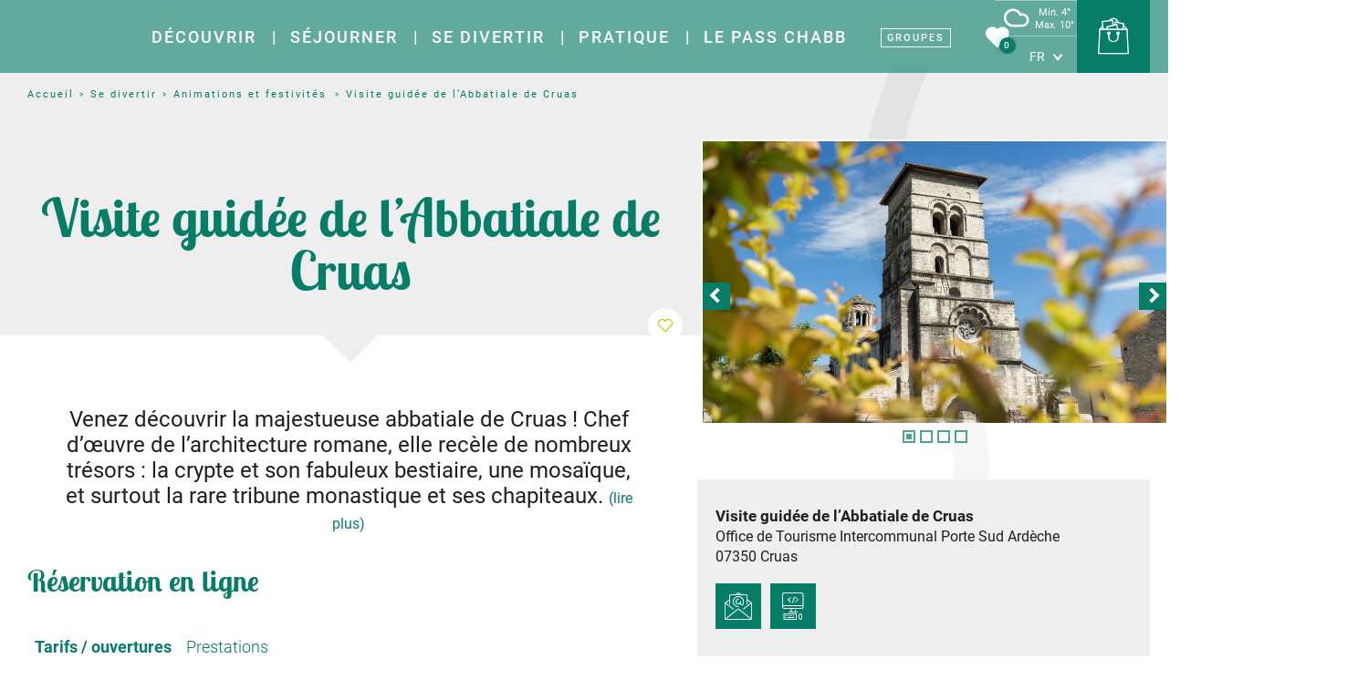

--- FILE ---
content_type: text/html; charset=UTF-8
request_url: https://www.sud-ardeche-tourisme.com/se-divertir/animations-et-festivites/5612042_visite-guidee-de-labbatiale-de-cruas/
body_size: 14997
content:
<!doctype html>
<html lang="fr">
<head>
    <meta charset="UTF-8">
    <meta name="viewport"
          content="width=device-width, user-scalable=no, initial-scale=1.0, maximum-scale=1.0, minimum-scale=1.0">
    <meta http-equiv="X-UA-Compatible" content="ie=edge">
    <title>Visite guidée de l’Abbatiale de Cruas, Culture à Cruas | Office de Tourisme Porte Sud Ardèche</title>
    <meta name='robots' content='index, follow, max-image-preview:large, max-snippet:-1, max-video-preview:-1' />
<link rel="alternate" href="https://www.sud-ardeche-tourisme.com/se-divertir/animations-et-festivites/" hreflang="fr" />
<link rel="alternate" href="https://www.sud-ardeche-tourisme.com/en/having-fun/events-and-festivity/" hreflang="en" />

	<!-- This site is optimized with the Yoast SEO plugin v21.1 - https://yoast.com/wordpress/plugins/seo/ -->
	<meta name="description" content="Visite guidée de l’Abbatiale de Cruas, Culture à Cruas. Venez découvrir la majestueuse abbatiale de Cruas ! Chef d’œuvre de l’architecture romane, elle recèle de nombreux trésors : la crypte et son..." />
	<link rel="canonical" href="https://www.sud-ardeche-tourisme.com/se-divertir/animations-et-festivites/5612042_visite-guidee-de-labbatiale-de-cruas/" />
	<meta property="og:locale" content="fr_FR" />
	<meta property="og:locale:alternate" content="en_GB" />
	<meta property="og:type" content="article" />
	<meta property="og:title" content="Visite guidée de l’Abbatiale de Cruas, Culture à Cruas | Office de Tourisme Porte Sud Ardèche" />
	<meta property="og:description" content="Visite guidée de l’Abbatiale de Cruas, Culture à Cruas. Venez découvrir la majestueuse abbatiale de Cruas ! Chef d’œuvre de l’architecture romane, elle recèle de nombreux trésors : la crypte et son..." />
	<meta property="og:url" content="https://www.sud-ardeche-tourisme.com/se-divertir/animations-et-festivites/5612042_visite-guidee-de-labbatiale-de-cruas/" />
	<meta property="og:site_name" content="Office de Tourisme Porte Sud Ardèche" />
	<meta property="article:publisher" content="https://www.facebook.com/sudardecherhonevillages/" />
	<meta property="article:modified_time" content="2025-08-22T10:10:00+00:00" />
	<meta property="og:image" content="https://www.sud-ardeche-tourisme.com/vallee-vignobles/uploads/2019/09/velo-voie-verte-viarhona-rochemaure.jpg" />
	<meta property="og:image:width" content="1800" />
	<meta property="og:image:height" content="1197" />
	<meta property="og:image:type" content="image/jpeg" />
	<meta name="twitter:card" content="summary_large_image" />
	<meta name="twitter:label1" content="Durée de lecture estimée" />
	<meta name="twitter:data1" content="1 minute" />
	<script type="application/ld+json" class="yoast-schema-graph">{"@context":"https://schema.org","@graph":[{"@type":"WebPage","@id":"https://www.sud-ardeche-tourisme.com/se-divertir/animations-et-festivites/5612042_visite-guidee-de-labbatiale-de-cruas/#webpage","url":"https://www.sud-ardeche-tourisme.com/se-divertir/animations-et-festivites/5612042_visite-guidee-de-labbatiale-de-cruas/","name":"Visite guidée de l’Abbatiale de Cruas","isPartOf":{"@id":"https://www.sud-ardeche-tourisme.com/#website"},"datePublished":"2020-07-29T14:33:04.849+00:00","dateModified":"2026-01-08T11:44:20.288+00:00","breadcrumb":{"@id":"https://www.sud-ardeche-tourisme.com/se-divertir/animations-et-festivites/5612042_visite-guidee-de-labbatiale-de-cruas/#breadcrumb"},"inLanguage":"fr-FR","potentialAction":[{"@type":"ReadAction","target":["https://www.sud-ardeche-tourisme.com/se-divertir/animations-et-festivites/5612042_visite-guidee-de-labbatiale-de-cruas/"]}],"description":"Visite guidée de l’Abbatiale de Cruas, Culture à Cruas. Venez découvrir la majestueuse abbatiale de Cruas ! Chef d’œuvre de l’architecture romane, elle recèle de nombreux trésors : la crypte et son..."},{"@type":"BreadcrumbList","@id":"https://www.sud-ardeche-tourisme.com/se-divertir/animations-et-festivites/5612042_visite-guidee-de-labbatiale-de-cruas/#breadcrumb","itemListElement":[{"@type":"ListItem","position":1,"name":"Accueil","item":"https://www.sud-ardeche-tourisme.com/"},{"@type":"ListItem","position":2,"name":"Se divertir","item":"https://www.sud-ardeche-tourisme.com/se-divertir/"},{"@type":"ListItem","position":3,"name":"Animations et festivités","item":"https://www.sud-ardeche-tourisme.com/se-divertir/animations-et-festivites/"},{"@type":"ListItem","position":4,"name":"Visite guidée de l’Abbatiale de Cruas"}]},{"@type":"WebSite","@id":"https://www.sud-ardeche-tourisme.com/#website","url":"https://www.sud-ardeche-tourisme.com/","name":"Office de Tourisme Porte Sud Ardèche","description":"Porte Sud Ardèche tourisme","publisher":{"@id":"https://www.sud-ardeche-tourisme.com/#organization"},"potentialAction":[{"@type":"SearchAction","target":{"@type":"EntryPoint","urlTemplate":"https://www.sud-ardeche-tourisme.com/?s={search_term_string}"},"query-input":"required name=search_term_string"}],"inLanguage":"fr-FR"},{"@type":"Organization","@id":"https://www.sud-ardeche-tourisme.com/#organization","name":"Office de Tourisme Porte Sud Ardèche","url":"https://www.sud-ardeche-tourisme.com/","logo":{"@type":"ImageObject","inLanguage":"fr-FR","@id":"https://www.sud-ardeche-tourisme.com/#/schema/logo/image/","url":"https://www.sud-ardeche-tourisme.com/vallee-vignobles/uploads/2021/11/sud-ardeche-tourisme-couleur.png","contentUrl":"https://www.sud-ardeche-tourisme.com/vallee-vignobles/uploads/2021/11/sud-ardeche-tourisme-couleur.png","width":237,"height":154,"caption":"Office de Tourisme Porte Sud Ardèche"},"image":{"@id":"https://www.sud-ardeche-tourisme.com/#/schema/logo/image/"},"sameAs":["https://www.facebook.com/sudardecherhonevillages/","https://www.instagram.com/sudardeche_rhonevillages/"]}]}</script>
	<!-- / Yoast SEO plugin. -->


<link rel='stylesheet' id='wp-block-library-css' href='//www.sud-ardeche-tourisme.com/wp-includes/css/dist/block-library/style.min.css?ver=6.4.7' type='text/css' media='all' />
<link rel='stylesheet' id='wp-components-css' href='//www.sud-ardeche-tourisme.com/wp-includes/css/dist/components/style.min.css?ver=6.4.7' type='text/css' media='all' />
<link rel='stylesheet' id='wp-block-editor-css' href='//www.sud-ardeche-tourisme.com/wp-includes/css/dist/block-editor/style.min.css?ver=6.4.7' type='text/css' media='all' />
<link rel='stylesheet' id='wp-reusable-blocks-css' href='//www.sud-ardeche-tourisme.com/wp-includes/css/dist/reusable-blocks/style.min.css?ver=6.4.7' type='text/css' media='all' />
<link rel='stylesheet' id='wp-patterns-css' href='//www.sud-ardeche-tourisme.com/wp-includes/css/dist/patterns/style.min.css?ver=6.4.7' type='text/css' media='all' />
<link rel='stylesheet' id='wp-editor-css' href='//www.sud-ardeche-tourisme.com/wp-includes/css/dist/editor/style.min.css?ver=6.4.7' type='text/css' media='all' />
<link rel='stylesheet' id='mill_blocks-cgb-style-css-css' href='//www.sud-ardeche-tourisme.com/vallee-vignobles/plugins/mill-blocks/dist/blocks.style.build.css' type='text/css' media='all' />
<link rel='stylesheet' id='kadence-blocks-style-css-css' href='//www.sud-ardeche-tourisme.com/vallee-vignobles/plugins/kadence-blocks/dist/blocks.style.build.css?ver=1.6.6' type='text/css' media='all' />
<style id='global-styles-inline-css' type='text/css'>
body{--wp--preset--color--black: #000000;--wp--preset--color--cyan-bluish-gray: #abb8c3;--wp--preset--color--white: #ffffff;--wp--preset--color--pale-pink: #f78da7;--wp--preset--color--vivid-red: #cf2e2e;--wp--preset--color--luminous-vivid-orange: #ff6900;--wp--preset--color--luminous-vivid-amber: #fcb900;--wp--preset--color--light-green-cyan: #7bdcb5;--wp--preset--color--vivid-green-cyan: #00d084;--wp--preset--color--pale-cyan-blue: #8ed1fc;--wp--preset--color--vivid-cyan-blue: #0693e3;--wp--preset--color--vivid-purple: #9b51e0;--wp--preset--color--theme-dark:  #1e1e1e;--wp--preset--color--theme-or:  #bfbfa7;--wp--preset--color--theme-primary-color:  #057d67;--wp--preset--color--theme-secondary-color:  #bccf00;--wp--preset--color--theme-secondary-color-dark:  #6f7a01;--wp--preset--color--theme-gris:  #525251;--wp--preset--color--theme-gris-clair:  #878787;--wp--preset--color--theme-gris-tres-clair:  #eeeeee;--wp--preset--color--theme-creme:  #d29b93;--wp--preset--color--theme-brun:  #c5b8a6;--wp--preset--color--theme-rose:  #eddede;--wp--preset--color--theme-bleurhone:  #007ac2;--wp--preset--color--theme-error:  #c33838;--wp--preset--color--theme-violetardechoise:  #913a8e;--wp--preset--color--theme-body-background-color: white;--wp--preset--color--theme-body-text-color: $dark;--wp--preset--color--theme-body-link-color: $primary-color;--wp--preset--gradient--vivid-cyan-blue-to-vivid-purple: linear-gradient(135deg,rgba(6,147,227,1) 0%,rgb(155,81,224) 100%);--wp--preset--gradient--light-green-cyan-to-vivid-green-cyan: linear-gradient(135deg,rgb(122,220,180) 0%,rgb(0,208,130) 100%);--wp--preset--gradient--luminous-vivid-amber-to-luminous-vivid-orange: linear-gradient(135deg,rgba(252,185,0,1) 0%,rgba(255,105,0,1) 100%);--wp--preset--gradient--luminous-vivid-orange-to-vivid-red: linear-gradient(135deg,rgba(255,105,0,1) 0%,rgb(207,46,46) 100%);--wp--preset--gradient--very-light-gray-to-cyan-bluish-gray: linear-gradient(135deg,rgb(238,238,238) 0%,rgb(169,184,195) 100%);--wp--preset--gradient--cool-to-warm-spectrum: linear-gradient(135deg,rgb(74,234,220) 0%,rgb(151,120,209) 20%,rgb(207,42,186) 40%,rgb(238,44,130) 60%,rgb(251,105,98) 80%,rgb(254,248,76) 100%);--wp--preset--gradient--blush-light-purple: linear-gradient(135deg,rgb(255,206,236) 0%,rgb(152,150,240) 100%);--wp--preset--gradient--blush-bordeaux: linear-gradient(135deg,rgb(254,205,165) 0%,rgb(254,45,45) 50%,rgb(107,0,62) 100%);--wp--preset--gradient--luminous-dusk: linear-gradient(135deg,rgb(255,203,112) 0%,rgb(199,81,192) 50%,rgb(65,88,208) 100%);--wp--preset--gradient--pale-ocean: linear-gradient(135deg,rgb(255,245,203) 0%,rgb(182,227,212) 50%,rgb(51,167,181) 100%);--wp--preset--gradient--electric-grass: linear-gradient(135deg,rgb(202,248,128) 0%,rgb(113,206,126) 100%);--wp--preset--gradient--midnight: linear-gradient(135deg,rgb(2,3,129) 0%,rgb(40,116,252) 100%);--wp--preset--font-size--small: 14;--wp--preset--font-size--medium: 19;--wp--preset--font-size--large: 22;--wp--preset--font-size--x-large: 42px;--wp--preset--font-size--xsmall: 12;--wp--preset--font-size--normal: 16;--wp--preset--font-size--xlarge: 26;--wp--preset--font-size--xxlarge: 30;--wp--preset--spacing--20: 0.44rem;--wp--preset--spacing--30: 0.67rem;--wp--preset--spacing--40: 1rem;--wp--preset--spacing--50: 1.5rem;--wp--preset--spacing--60: 2.25rem;--wp--preset--spacing--70: 3.38rem;--wp--preset--spacing--80: 5.06rem;--wp--preset--shadow--natural: 6px 6px 9px rgba(0, 0, 0, 0.2);--wp--preset--shadow--deep: 12px 12px 50px rgba(0, 0, 0, 0.4);--wp--preset--shadow--sharp: 6px 6px 0px rgba(0, 0, 0, 0.2);--wp--preset--shadow--outlined: 6px 6px 0px -3px rgba(255, 255, 255, 1), 6px 6px rgba(0, 0, 0, 1);--wp--preset--shadow--crisp: 6px 6px 0px rgba(0, 0, 0, 1);}body { margin: 0;--wp--style--global--content-size: 1200px;--wp--style--global--wide-size: 1200px; }.wp-site-blocks > .alignleft { float: left; margin-right: 2em; }.wp-site-blocks > .alignright { float: right; margin-left: 2em; }.wp-site-blocks > .aligncenter { justify-content: center; margin-left: auto; margin-right: auto; }:where(.is-layout-flex){gap: 0.5em;}:where(.is-layout-grid){gap: 0.5em;}body .is-layout-flow > .alignleft{float: left;margin-inline-start: 0;margin-inline-end: 2em;}body .is-layout-flow > .alignright{float: right;margin-inline-start: 2em;margin-inline-end: 0;}body .is-layout-flow > .aligncenter{margin-left: auto !important;margin-right: auto !important;}body .is-layout-constrained > .alignleft{float: left;margin-inline-start: 0;margin-inline-end: 2em;}body .is-layout-constrained > .alignright{float: right;margin-inline-start: 2em;margin-inline-end: 0;}body .is-layout-constrained > .aligncenter{margin-left: auto !important;margin-right: auto !important;}body .is-layout-constrained > :where(:not(.alignleft):not(.alignright):not(.alignfull)){max-width: var(--wp--style--global--content-size);margin-left: auto !important;margin-right: auto !important;}body .is-layout-constrained > .alignwide{max-width: var(--wp--style--global--wide-size);}body .is-layout-flex{display: flex;}body .is-layout-flex{flex-wrap: wrap;align-items: center;}body .is-layout-flex > *{margin: 0;}body .is-layout-grid{display: grid;}body .is-layout-grid > *{margin: 0;}body{padding-top: 0px;padding-right: 0px;padding-bottom: 0px;padding-left: 0px;}a:where(:not(.wp-element-button)){text-decoration: underline;}.wp-element-button, .wp-block-button__link{background-color: #32373c;border-width: 0;color: #fff;font-family: inherit;font-size: inherit;line-height: inherit;padding: calc(0.667em + 2px) calc(1.333em + 2px);text-decoration: none;}.has-black-color{color: var(--wp--preset--color--black) !important;}.has-cyan-bluish-gray-color{color: var(--wp--preset--color--cyan-bluish-gray) !important;}.has-white-color{color: var(--wp--preset--color--white) !important;}.has-pale-pink-color{color: var(--wp--preset--color--pale-pink) !important;}.has-vivid-red-color{color: var(--wp--preset--color--vivid-red) !important;}.has-luminous-vivid-orange-color{color: var(--wp--preset--color--luminous-vivid-orange) !important;}.has-luminous-vivid-amber-color{color: var(--wp--preset--color--luminous-vivid-amber) !important;}.has-light-green-cyan-color{color: var(--wp--preset--color--light-green-cyan) !important;}.has-vivid-green-cyan-color{color: var(--wp--preset--color--vivid-green-cyan) !important;}.has-pale-cyan-blue-color{color: var(--wp--preset--color--pale-cyan-blue) !important;}.has-vivid-cyan-blue-color{color: var(--wp--preset--color--vivid-cyan-blue) !important;}.has-vivid-purple-color{color: var(--wp--preset--color--vivid-purple) !important;}.has-theme-dark-color{color: var(--wp--preset--color--theme-dark) !important;}.has-theme-or-color{color: var(--wp--preset--color--theme-or) !important;}.has-theme-primary-color-color{color: var(--wp--preset--color--theme-primary-color) !important;}.has-theme-secondary-color-color{color: var(--wp--preset--color--theme-secondary-color) !important;}.has-theme-secondary-color-dark-color{color: var(--wp--preset--color--theme-secondary-color-dark) !important;}.has-theme-gris-color{color: var(--wp--preset--color--theme-gris) !important;}.has-theme-gris-clair-color{color: var(--wp--preset--color--theme-gris-clair) !important;}.has-theme-gris-tres-clair-color{color: var(--wp--preset--color--theme-gris-tres-clair) !important;}.has-theme-creme-color{color: var(--wp--preset--color--theme-creme) !important;}.has-theme-brun-color{color: var(--wp--preset--color--theme-brun) !important;}.has-theme-rose-color{color: var(--wp--preset--color--theme-rose) !important;}.has-theme-bleurhone-color{color: var(--wp--preset--color--theme-bleurhone) !important;}.has-theme-error-color{color: var(--wp--preset--color--theme-error) !important;}.has-theme-violetardechoise-color{color: var(--wp--preset--color--theme-violetardechoise) !important;}.has-theme-body-background-color-color{color: var(--wp--preset--color--theme-body-background-color) !important;}.has-theme-body-text-color-color{color: var(--wp--preset--color--theme-body-text-color) !important;}.has-theme-body-link-color-color{color: var(--wp--preset--color--theme-body-link-color) !important;}.has-black-background-color{background-color: var(--wp--preset--color--black) !important;}.has-cyan-bluish-gray-background-color{background-color: var(--wp--preset--color--cyan-bluish-gray) !important;}.has-white-background-color{background-color: var(--wp--preset--color--white) !important;}.has-pale-pink-background-color{background-color: var(--wp--preset--color--pale-pink) !important;}.has-vivid-red-background-color{background-color: var(--wp--preset--color--vivid-red) !important;}.has-luminous-vivid-orange-background-color{background-color: var(--wp--preset--color--luminous-vivid-orange) !important;}.has-luminous-vivid-amber-background-color{background-color: var(--wp--preset--color--luminous-vivid-amber) !important;}.has-light-green-cyan-background-color{background-color: var(--wp--preset--color--light-green-cyan) !important;}.has-vivid-green-cyan-background-color{background-color: var(--wp--preset--color--vivid-green-cyan) !important;}.has-pale-cyan-blue-background-color{background-color: var(--wp--preset--color--pale-cyan-blue) !important;}.has-vivid-cyan-blue-background-color{background-color: var(--wp--preset--color--vivid-cyan-blue) !important;}.has-vivid-purple-background-color{background-color: var(--wp--preset--color--vivid-purple) !important;}.has-theme-dark-background-color{background-color: var(--wp--preset--color--theme-dark) !important;}.has-theme-or-background-color{background-color: var(--wp--preset--color--theme-or) !important;}.has-theme-primary-color-background-color{background-color: var(--wp--preset--color--theme-primary-color) !important;}.has-theme-secondary-color-background-color{background-color: var(--wp--preset--color--theme-secondary-color) !important;}.has-theme-secondary-color-dark-background-color{background-color: var(--wp--preset--color--theme-secondary-color-dark) !important;}.has-theme-gris-background-color{background-color: var(--wp--preset--color--theme-gris) !important;}.has-theme-gris-clair-background-color{background-color: var(--wp--preset--color--theme-gris-clair) !important;}.has-theme-gris-tres-clair-background-color{background-color: var(--wp--preset--color--theme-gris-tres-clair) !important;}.has-theme-creme-background-color{background-color: var(--wp--preset--color--theme-creme) !important;}.has-theme-brun-background-color{background-color: var(--wp--preset--color--theme-brun) !important;}.has-theme-rose-background-color{background-color: var(--wp--preset--color--theme-rose) !important;}.has-theme-bleurhone-background-color{background-color: var(--wp--preset--color--theme-bleurhone) !important;}.has-theme-error-background-color{background-color: var(--wp--preset--color--theme-error) !important;}.has-theme-violetardechoise-background-color{background-color: var(--wp--preset--color--theme-violetardechoise) !important;}.has-theme-body-background-color-background-color{background-color: var(--wp--preset--color--theme-body-background-color) !important;}.has-theme-body-text-color-background-color{background-color: var(--wp--preset--color--theme-body-text-color) !important;}.has-theme-body-link-color-background-color{background-color: var(--wp--preset--color--theme-body-link-color) !important;}.has-black-border-color{border-color: var(--wp--preset--color--black) !important;}.has-cyan-bluish-gray-border-color{border-color: var(--wp--preset--color--cyan-bluish-gray) !important;}.has-white-border-color{border-color: var(--wp--preset--color--white) !important;}.has-pale-pink-border-color{border-color: var(--wp--preset--color--pale-pink) !important;}.has-vivid-red-border-color{border-color: var(--wp--preset--color--vivid-red) !important;}.has-luminous-vivid-orange-border-color{border-color: var(--wp--preset--color--luminous-vivid-orange) !important;}.has-luminous-vivid-amber-border-color{border-color: var(--wp--preset--color--luminous-vivid-amber) !important;}.has-light-green-cyan-border-color{border-color: var(--wp--preset--color--light-green-cyan) !important;}.has-vivid-green-cyan-border-color{border-color: var(--wp--preset--color--vivid-green-cyan) !important;}.has-pale-cyan-blue-border-color{border-color: var(--wp--preset--color--pale-cyan-blue) !important;}.has-vivid-cyan-blue-border-color{border-color: var(--wp--preset--color--vivid-cyan-blue) !important;}.has-vivid-purple-border-color{border-color: var(--wp--preset--color--vivid-purple) !important;}.has-theme-dark-border-color{border-color: var(--wp--preset--color--theme-dark) !important;}.has-theme-or-border-color{border-color: var(--wp--preset--color--theme-or) !important;}.has-theme-primary-color-border-color{border-color: var(--wp--preset--color--theme-primary-color) !important;}.has-theme-secondary-color-border-color{border-color: var(--wp--preset--color--theme-secondary-color) !important;}.has-theme-secondary-color-dark-border-color{border-color: var(--wp--preset--color--theme-secondary-color-dark) !important;}.has-theme-gris-border-color{border-color: var(--wp--preset--color--theme-gris) !important;}.has-theme-gris-clair-border-color{border-color: var(--wp--preset--color--theme-gris-clair) !important;}.has-theme-gris-tres-clair-border-color{border-color: var(--wp--preset--color--theme-gris-tres-clair) !important;}.has-theme-creme-border-color{border-color: var(--wp--preset--color--theme-creme) !important;}.has-theme-brun-border-color{border-color: var(--wp--preset--color--theme-brun) !important;}.has-theme-rose-border-color{border-color: var(--wp--preset--color--theme-rose) !important;}.has-theme-bleurhone-border-color{border-color: var(--wp--preset--color--theme-bleurhone) !important;}.has-theme-error-border-color{border-color: var(--wp--preset--color--theme-error) !important;}.has-theme-violetardechoise-border-color{border-color: var(--wp--preset--color--theme-violetardechoise) !important;}.has-theme-body-background-color-border-color{border-color: var(--wp--preset--color--theme-body-background-color) !important;}.has-theme-body-text-color-border-color{border-color: var(--wp--preset--color--theme-body-text-color) !important;}.has-theme-body-link-color-border-color{border-color: var(--wp--preset--color--theme-body-link-color) !important;}.has-vivid-cyan-blue-to-vivid-purple-gradient-background{background: var(--wp--preset--gradient--vivid-cyan-blue-to-vivid-purple) !important;}.has-light-green-cyan-to-vivid-green-cyan-gradient-background{background: var(--wp--preset--gradient--light-green-cyan-to-vivid-green-cyan) !important;}.has-luminous-vivid-amber-to-luminous-vivid-orange-gradient-background{background: var(--wp--preset--gradient--luminous-vivid-amber-to-luminous-vivid-orange) !important;}.has-luminous-vivid-orange-to-vivid-red-gradient-background{background: var(--wp--preset--gradient--luminous-vivid-orange-to-vivid-red) !important;}.has-very-light-gray-to-cyan-bluish-gray-gradient-background{background: var(--wp--preset--gradient--very-light-gray-to-cyan-bluish-gray) !important;}.has-cool-to-warm-spectrum-gradient-background{background: var(--wp--preset--gradient--cool-to-warm-spectrum) !important;}.has-blush-light-purple-gradient-background{background: var(--wp--preset--gradient--blush-light-purple) !important;}.has-blush-bordeaux-gradient-background{background: var(--wp--preset--gradient--blush-bordeaux) !important;}.has-luminous-dusk-gradient-background{background: var(--wp--preset--gradient--luminous-dusk) !important;}.has-pale-ocean-gradient-background{background: var(--wp--preset--gradient--pale-ocean) !important;}.has-electric-grass-gradient-background{background: var(--wp--preset--gradient--electric-grass) !important;}.has-midnight-gradient-background{background: var(--wp--preset--gradient--midnight) !important;}.has-small-font-size{font-size: var(--wp--preset--font-size--small) !important;}.has-medium-font-size{font-size: var(--wp--preset--font-size--medium) !important;}.has-large-font-size{font-size: var(--wp--preset--font-size--large) !important;}.has-x-large-font-size{font-size: var(--wp--preset--font-size--x-large) !important;}.has-xsmall-font-size{font-size: var(--wp--preset--font-size--xsmall) !important;}.has-normal-font-size{font-size: var(--wp--preset--font-size--normal) !important;}.has-xlarge-font-size{font-size: var(--wp--preset--font-size--xlarge) !important;}.has-xxlarge-font-size{font-size: var(--wp--preset--font-size--xxlarge) !important;}
.wp-block-navigation a:where(:not(.wp-element-button)){color: inherit;}
:where(.wp-block-post-template.is-layout-flex){gap: 1.25em;}:where(.wp-block-post-template.is-layout-grid){gap: 1.25em;}
:where(.wp-block-columns.is-layout-flex){gap: 2em;}:where(.wp-block-columns.is-layout-grid){gap: 2em;}
.wp-block-pullquote{font-size: 1.5em;line-height: 1.6;}
</style>
<link rel='stylesheet' id='mill-apidae-css-css' href='//www.sud-ardeche-tourisme.com/vallee-vignobles/plugins/mill-apidae/assets/css/mill-apidae-public.css?ver=6.4.7' type='text/css' media='all' />
<link rel='stylesheet' id='theme-style-css' href='//www.sud-ardeche-tourisme.com/vallee-vignobles/themes/tourisme-le-teil-cruas-alba/style.css?ver=6.4.7' type='text/css' media='all' />
<script defer type="text/javascript" src="//www.sud-ardeche-tourisme.com/wp-includes/js/jquery/jquery.min.js?ver=3.7.1" id="jquery-core-js"></script>
<script type="text/javascript" id="theme_script-js-extra">
/* <![CDATA[ */
var theme_values = {"theme_url":"https:\/\/www.sud-ardeche-tourisme.com\/vallee-vignobles\/themes\/tourisme-le-teil-cruas-alba","message_err":"Veuillez pr\u00e9ciser votre demande","field_obl":"Veuillez pr\u00e9ciser le champ","field_oblmel":"Veuillez pr\u00e9ciser une adresse email valide pour le champ","mel_err":"Veuillez pr\u00e9ciser votre adresse email","nom_err":"Veuillez pr\u00e9ciser votre nom","prenom_err":"Veuillez pr\u00e9ciser votre pr\u00e9nom","commune_err":"Veuillez pr\u00e9ciser votre commune","rejoindre_err":"Veuillez pr\u00e9ciser comment vous souhaitez participer","tel_err":"Veuillez pr\u00e9ciser votre t\u00e9l\u00e9phone","mel_invalide_err":"Merci de v\u00e9rifier votre adresse email afin que nous puissions vous apporter une r\u00e9ponse","selector_noresults_found":"Aucun r\u00e9sultat correspondant pour :","newsletter_ok":"L'adresse ##MEL## a \u00e9t\u00e9 inscrite \u00e0 notre newsletter","newsletter_nok":"D\u00e9sol\u00e9, une erreur s'est produite. Votre inscription n'a pu \u00eatre enregistr\u00e9e","newsletter_melinvalide":"Veuillez saisir une adresse email valide","newsletter_invalide_back":"r\u00e9-essayer","form_recherche_saisir_type":"Veuillez s\u00e9lectionner une cat\u00e9gorie","form_recherche_saisir_dates":"Veuillez saisir vos dates de d\u00e9but et fin de s\u00e9jour","page_oudormir_slug":{"fr":"ou-dormir","en":"sleeping"},"active_tracking":"0","coords_labels":{"tel":"T\u00e9l.","mel":"Email"},"map_settings":{"tiles_url":"https:\/\/{s}.tile.openstreetmap.org\/{z}\/{x}\/{y}.png","tiles_datas":{"max_zoom":19,"attribution":"&copy; <a href=\"https:\/\/www.openstreetmap.org\/copyright\">OpenStreetMap<\/a> contributors"},"zoom":12,"icon":{"svg":"<svg xmlns=\"http:\/\/www.w3.org\/2000\/svg\" viewBox=\"0 0 30 39\"><path class=\"map_pin\" d=\"m13.46,38.22C2.11,22.08,0,20.42,0,14.49.12,6.38,6.92-.11,15.21,0c8.12.11,14.68,6.54,14.79,14.49,0,5.93-2.11,7.58-13.46,23.71-.59.83-1.76,1.05-2.61.46-.18-.12-.35-.28-.47-.46h0Zm1.54-17.59c3.45,0,6.25-2.75,6.25-6.12s-2.79-6.12-6.25-6.12-6.25,2.75-6.25,6.12h0c0,3.39,2.79,6.12,6.25,6.12h0Z\"\/><\/svg>","width":30,"height":39},"iconWicon":{"svg":"<svg xmlns=\"http:\/\/www.w3.org\/2000\/svg\" viewBox=\"0 0 38 50\"><path class=\"map_pin\" d=\"m19.27,0C8.77-.14.15,8.18,0,18.58c0,7.6,2.67,9.73,17.05,30.41h-.01c.16.22.37.42.6.58,1.08.75,2.56.48,3.31-.59,14.38-20.68,17.05-22.8,17.05-30.4C37.86,8.38,29.56.14,19.27,0Z\"\/><\/svg>","width":38,"height":50},"center":[44.548734,4.682218],"itineraires":{"tiles_url":"https:\/\/{s}.tile.openstreetmap.org\/{z}\/{x}\/{y}.png","tiles_datas":{"attribution":"&copy; <a href=\"https:\/\/www.openstreetmap.org\/copyright\">OpenStreetMap<\/a> contributors"},"zoom":14,"path":{"color":"#D95D39","weight":6}}},"ajax_url":"https:\/\/www.sud-ardeche-tourisme.com\/wp-admin\/admin-ajax.php","nonce":"15cbf2821a","home_url":"https:\/\/www.sud-ardeche-tourisme.com","pagenow":"https:\/\/www.sud-ardeche-tourisme.com\/se-divertir\/animations-et-festivites\/","page":"154","confidentialite":"https:\/\/www.sud-ardeche-tourisme.com\/politique-de-confidentialite\/","security":"4f00850620","os_idPanier":"x0LFx8c","os_idIntegration":"1136"};
/* ]]> */
</script>
<script defer type="text/javascript" src="//www.sud-ardeche-tourisme.com/vallee-vignobles/themes/tourisme-le-teil-cruas-alba/assets/js/main.min.js" id="theme_script-js"></script>

<script type="application/ld+json">[{"@context":"https:\/\/schema.org","@type":"Event","name":"Visite guid\u00e9e de l\u2019Abbatiale de Cruas","startDate":"2026-01-05T00:00:00+00:00","endDate":"2026-03-31T00:00:00+00:00","location":{"@type":"Place","name":"Office de Tourisme Intercommunal Porte Sud Ard\u00e8che","address":{"@type":"PostalAddress","addressLocality":"Cruas","postalCode":"07350","addressCountry":"FR"}},"image":["https:\/\/static.apidae-tourisme.com\/filestore\/objets-touristiques\/images\/198\/31\/6758342.jpg"],"description":"Venez d\u00e9couvrir la majestueuse abbatiale de Cruas ! Chef d\u2019\u0153uvre de l\u2019architecture romane, elle rec\u00e8le de nombreux tr\u00e9sors : la crypte et son fabuleux bestiaire, une mosa\u00efque, et surtout la rare tribune monastique et ses chapiteaux."},{"@context":"https:\/\/schema.org","@type":"Event","name":"Visite guid\u00e9e de l\u2019Abbatiale de Cruas","startDate":"2026-04-01T00:00:00+00:00","endDate":"2026-06-30T00:00:00+00:00","location":{"@type":"Place","name":"Office de Tourisme Intercommunal Porte Sud Ard\u00e8che","address":{"@type":"PostalAddress","addressLocality":"Cruas","postalCode":"07350","addressCountry":"FR"}},"image":["https:\/\/static.apidae-tourisme.com\/filestore\/objets-touristiques\/images\/198\/31\/6758342.jpg"],"description":"Venez d\u00e9couvrir la majestueuse abbatiale de Cruas ! Chef d\u2019\u0153uvre de l\u2019architecture romane, elle rec\u00e8le de nombreux tr\u00e9sors : la crypte et son fabuleux bestiaire, une mosa\u00efque, et surtout la rare tribune monastique et ses chapiteaux."},{"@context":"https:\/\/schema.org","@type":"Event","name":"Visite guid\u00e9e de l\u2019Abbatiale de Cruas","startDate":"2026-07-01T00:00:00+00:00","endDate":"2026-08-31T00:00:00+00:00","location":{"@type":"Place","name":"Office de Tourisme Intercommunal Porte Sud Ard\u00e8che","address":{"@type":"PostalAddress","addressLocality":"Cruas","postalCode":"07350","addressCountry":"FR"}},"image":["https:\/\/static.apidae-tourisme.com\/filestore\/objets-touristiques\/images\/198\/31\/6758342.jpg"],"description":"Venez d\u00e9couvrir la majestueuse abbatiale de Cruas ! Chef d\u2019\u0153uvre de l\u2019architecture romane, elle rec\u00e8le de nombreux tr\u00e9sors : la crypte et son fabuleux bestiaire, une mosa\u00efque, et surtout la rare tribune monastique et ses chapiteaux."},{"@context":"https:\/\/schema.org","@type":"Event","name":"Visite guid\u00e9e de l\u2019Abbatiale de Cruas","startDate":"2026-09-01T00:00:00+00:00","endDate":"2026-10-31T00:00:00+00:00","location":{"@type":"Place","name":"Office de Tourisme Intercommunal Porte Sud Ard\u00e8che","address":{"@type":"PostalAddress","addressLocality":"Cruas","postalCode":"07350","addressCountry":"FR"}},"image":["https:\/\/static.apidae-tourisme.com\/filestore\/objets-touristiques\/images\/198\/31\/6758342.jpg"],"description":"Venez d\u00e9couvrir la majestueuse abbatiale de Cruas ! Chef d\u2019\u0153uvre de l\u2019architecture romane, elle rec\u00e8le de nombreux tr\u00e9sors : la crypte et son fabuleux bestiaire, une mosa\u00efque, et surtout la rare tribune monastique et ses chapiteaux."},{"@context":"https:\/\/schema.org","@type":"Event","name":"Visite guid\u00e9e de l\u2019Abbatiale de Cruas","startDate":"2026-11-02T00:00:00+00:00","endDate":"2026-12-23T00:00:00+00:00","location":{"@type":"Place","name":"Office de Tourisme Intercommunal Porte Sud Ard\u00e8che","address":{"@type":"PostalAddress","addressLocality":"Cruas","postalCode":"07350","addressCountry":"FR"}},"image":["https:\/\/static.apidae-tourisme.com\/filestore\/objets-touristiques\/images\/198\/31\/6758342.jpg"],"description":"Venez d\u00e9couvrir la majestueuse abbatiale de Cruas ! Chef d\u2019\u0153uvre de l\u2019architecture romane, elle rec\u00e8le de nombreux tr\u00e9sors : la crypte et son fabuleux bestiaire, une mosa\u00efque, et surtout la rare tribune monastique et ses chapiteaux."}]</script>
<style>.has-text-color.has-theme-dark-color { color: #1e1e1e; }.has-background.has-theme-dark-background-color { background-color: #1e1e1e; }.has-text-color.has-theme-or-color { color: #bfbfa7; }.has-background.has-theme-or-background-color { background-color: #bfbfa7; }.has-text-color.has-theme-primary-color-color { color: #057d67; }.has-background.has-theme-primary-color-background-color { background-color: #057d67; }.has-text-color.has-theme-secondary-color-color { color: #bccf00; }.has-background.has-theme-secondary-color-background-color { background-color: #bccf00; }.has-text-color.has-theme-secondary-color-dark-color { color: #6f7a01; }.has-background.has-theme-secondary-color-dark-background-color { background-color: #6f7a01; }.has-text-color.has-theme-gris-color { color: #525251; }.has-background.has-theme-gris-background-color { background-color: #525251; }.has-text-color.has-theme-gris-clair-color { color: #878787; }.has-background.has-theme-gris-clair-background-color { background-color: #878787; }.has-text-color.has-theme-gris-tres-clair-color { color: #eeeeee; }.has-background.has-theme-gris-tres-clair-background-color { background-color: #eeeeee; }.has-text-color.has-theme-creme-color { color: #d29b93; }.has-background.has-theme-creme-background-color { background-color: #d29b93; }.has-text-color.has-theme-brun-color { color: #c5b8a6; }.has-background.has-theme-brun-background-color { background-color: #c5b8a6; }.has-text-color.has-theme-rose-color { color: #eddede; }.has-background.has-theme-rose-background-color { background-color: #eddede; }.has-text-color.has-theme-bleurhone-color { color: #007ac2; }.has-background.has-theme-bleurhone-background-color { background-color: #007ac2; }.has-text-color.has-theme-error-color { color: #c33838; }.has-background.has-theme-error-background-color { background-color: #c33838; }.has-text-color.has-theme-violetardechoise-color { color: #913a8e; }.has-background.has-theme-violetardechoise-background-color { background-color: #913a8e; }.has-text-color.has-theme-body-background-color-color { color:white; }.has-background.has-theme-body-background-color-background-color { background-color:white; }.has-text-color.has-theme-body-text-color-color { color:$dark; }.has-background.has-theme-body-text-color-background-color { background-color:$dark; }.has-text-color.has-theme-body-link-color-color { color:$primary-color; }.has-background.has-theme-body-link-color-background-color { background-color:$primary-color; }</style><style>.has-xsmall-font-size { font-size:12px!important; }.has-small-font-size { font-size:14px!important; }.has-normal-font-size { font-size:16px!important; }.has-medium-font-size { font-size:19px!important; }.has-large-font-size { font-size:22px!important; }.has-xlarge-font-size { font-size:24px!important; }.has-xxlarge-font-size { font-size:28px!important; }</style><style>.has-xsmall-font-size { font-size:12px!important; }.has-small-font-size { font-size:14px!important; }.has-normal-font-size { font-size:16px!important; }.has-medium-font-size { font-size:19px!important; }.has-large-font-size { font-size:22px!important; }.has-xlarge-font-size { font-size:24px!important; }.has-xxlarge-font-size { font-size:28px!important; }.has-theme-dark-color { color: #1e1e1e!important; }h2.has-theme-dark-color .icon-vague::before { color: #1e1e1e!important; }.has-theme-dark-color a { color: #1e1e1e!important; }.has-theme-or-color { color: #bfbfa7!important; }h2.has-theme-or-color .icon-vague::before { color: #bfbfa7!important; }.has-theme-or-color a { color: #bfbfa7!important; }.has-theme-primary-color-color { color: #057d67!important; }h2.has-theme-primary-color-color .icon-vague::before { color: #057d67!important; }.has-theme-primary-color-color a { color: #057d67!important; }.has-theme-secondary-color-color { color: #bccf00!important; }h2.has-theme-secondary-color-color .icon-vague::before { color: #bccf00!important; }.has-theme-secondary-color-color a { color: #bccf00!important; }.has-theme-secondary-color-dark-color { color: #6f7a01!important; }h2.has-theme-secondary-color-dark-color .icon-vague::before { color: #6f7a01!important; }.has-theme-secondary-color-dark-color a { color: #6f7a01!important; }.has-theme-gris-color { color: #525251!important; }h2.has-theme-gris-color .icon-vague::before { color: #525251!important; }.has-theme-gris-color a { color: #525251!important; }.has-theme-gris-clair-color { color: #878787!important; }h2.has-theme-gris-clair-color .icon-vague::before { color: #878787!important; }.has-theme-gris-clair-color a { color: #878787!important; }.has-theme-gris-tres-clair-color { color: #eeeeee!important; }h2.has-theme-gris-tres-clair-color .icon-vague::before { color: #eeeeee!important; }.has-theme-gris-tres-clair-color a { color: #eeeeee!important; }.has-theme-creme-color { color: #d29b93!important; }h2.has-theme-creme-color .icon-vague::before { color: #d29b93!important; }.has-theme-creme-color a { color: #d29b93!important; }.has-theme-brun-color { color: #c5b8a6!important; }h2.has-theme-brun-color .icon-vague::before { color: #c5b8a6!important; }.has-theme-brun-color a { color: #c5b8a6!important; }.has-theme-rose-color { color: #eddede!important; }h2.has-theme-rose-color .icon-vague::before { color: #eddede!important; }.has-theme-rose-color a { color: #eddede!important; }.has-theme-bleurhone-color { color: #007ac2!important; }h2.has-theme-bleurhone-color .icon-vague::before { color: #007ac2!important; }.has-theme-bleurhone-color a { color: #007ac2!important; }.has-theme-error-color { color: #c33838!important; }h2.has-theme-error-color .icon-vague::before { color: #c33838!important; }.has-theme-error-color a { color: #c33838!important; }.has-theme-violetardechoise-color { color: #913a8e!important; }h2.has-theme-violetardechoise-color .icon-vague::before { color: #913a8e!important; }.has-theme-violetardechoise-color a { color: #913a8e!important; }.has-theme-body-background-color-color { color:white!important; }h2.has-theme-body-background-color-color .icon-vague::before { color:white!important; }.has-theme-body-background-color-color a { color:white!important; }.has-theme-body-text-color-color { color:$dark!important; }h2.has-theme-body-text-color-color .icon-vague::before { color:$dark!important; }.has-theme-body-text-color-color a { color:$dark!important; }.has-theme-body-link-color-color { color:$primary-color!important; }h2.has-theme-body-link-color-color .icon-vague::before { color:$primary-color!important; }.has-theme-body-link-color-color a { color:$primary-color!important; }</style>
<link rel="preload" href="https://www.sud-ardeche-tourisme.com/vallee-vignobles/themes/tourisme-le-teil-cruas-alba/assets/fonts/Roboto/Roboto-Light.woff" as="font" type="font/woff" crossorigin />
<link rel="preload" href="https://www.sud-ardeche-tourisme.com/vallee-vignobles/themes/tourisme-le-teil-cruas-alba/assets/fonts/Roboto/Roboto-Regular.woff" as="font" type="font/woff" crossorigin />
<link rel="preload" href="https://www.sud-ardeche-tourisme.com/vallee-vignobles/themes/tourisme-le-teil-cruas-alba/assets/fonts/Roboto/Roboto-Medium.woff" as="font" type="font/woff" crossorigin />
<link rel="preload" href="https://www.sud-ardeche-tourisme.com/vallee-vignobles/themes/tourisme-le-teil-cruas-alba/assets/fonts/Roboto/Roboto-Bold.woff" as="font" type="font/woff" crossorigin />
<link rel="preload" href="https://www.sud-ardeche-tourisme.com/vallee-vignobles/themes/tourisme-le-teil-cruas-alba/assets/fonts/Roboto/Roboto-Black.woff" as="font" type="font/woff" crossorigin />
<link rel="preload" href="https://www.sud-ardeche-tourisme.com/vallee-vignobles/themes/tourisme-le-teil-cruas-alba/assets/fonts/LobsterTwo/LobsterTwo-Bold.woff" as="font" type="font/woff" crossorigin />
<link rel="preload" href="https://www.sud-ardeche-tourisme.com/vallee-vignobles/themes/tourisme-le-teil-cruas-alba/assets/fonts/Icomoon/icomoon.woff" as="font" type="font/woff" crossorigin />
    <link rel="apple-touch-icon" sizes="180x180" href="/apple-touch-icon.png">
    <link rel="icon" type="image/png" sizes="32x32" href="/favicon-32x32.png">
    <link rel="icon" type="image/png" sizes="16x16" href="/favicon-16x16.png">
    <link rel="manifest" href="/site.webmanifest">
    <link rel="mask-icon" href="/safari-pinned-tab.svg" color="#5bbad5">
    <meta name="msapplication-TileColor" content="#ffffff">
    <meta name="theme-color" content="#ffffff">

</head>
<body class="page interieur page_loads sit_object">
<header role="banner" class="row">
    <div class="wrapper">
        <nav role="navigation">
            <ul class="main"><li class="liniv0"><a title="Découvrir le sud de l&#039;Ardèche" href="https://www.sud-ardeche-tourisme.com/decouvrir-le-sud-ardeche/" lang="fr">Découvrir</a>
<ul class="niv0">
	<li class="liniv1"><a title="Terre d&#039;histoire" href="https://www.sud-ardeche-tourisme.com/decouvrir-le-sud-ardeche/terre-dhistoire/" lang="fr"><figure class="img2bg menu-fig equal_height" data-ratio="5/2"><img src="https://www.sud-ardeche-tourisme.com/vallee-vignobles/uploads/2021/05/Abb-2.jpg" alt="Abb-2" /><figcaption><span>Terre d’histoire</span></figcaption></figure>
</a>
	<ul class="niv1">
		<li class="liniv2"><a title="%%title%% %%page%% méconnues de l&#039;Ardèche" href="https://www.sud-ardeche-tourisme.com/decouvrir-le-sud-ardeche/terre-dhistoire/les-sites-phares/" lang="fr">Les sites phares</a></li>
		<li class="liniv2"><a title="Les châteaux" href="https://www.sud-ardeche-tourisme.com/decouvrir-le-sud-ardeche/terre-dhistoire/chateaux-et-bourgs/" lang="fr">Les châteaux</a></li>
		<li class="liniv2"><a title="Terre de culture" href="https://www.sud-ardeche-tourisme.com/decouvrir-le-sud-ardeche/terre-dhistoire/terre-de-culture/" lang="fr">Terre de culture</a></li>
		<li class="liniv2"><a title="%%title%% %%sep%% Beaux villages du Sud Ardèche" href="https://www.sud-ardeche-tourisme.com/decouvrir-le-sud-ardeche/terre-dhistoire/secrets-de-villages/" lang="fr">Secrets de villages</a></li>
		<li class="liniv2"><a title="Pays d&#039;Art et d&#039;Histoire" href="https://www.sud-ardeche-tourisme.com/decouvrir-le-sud-ardeche/terre-dhistoire/pays-dart-et-dhistoire/" lang="fr">Pays d’Art et d’Histoire</a></li>
		<li class="liniv2"><a title="incontournables" href="https://www.sud-ardeche-tourisme.com/decouvrir-le-sud-ardeche/terre-dhistoire/nos-voisins-ardechois/les-incontournables/" lang="fr">Nos coups de coeurs aux alentours</a></li>
	</ul>
</li>
	<li class="liniv1"><a title="Escapade nature" href="https://www.sud-ardeche-tourisme.com/decouvrir-le-sud-ardeche/escapade-nature/" lang="fr"><figure class="img2bg menu-fig equal_height" data-ratio="5/2"><img src="https://www.sud-ardeche-tourisme.com/vallee-vignobles/uploads/2022/05/jerome-crozat-photographe-videaste-70-640x427.jpg" alt="jerome-crozat-photographe-videaste--70" /><figcaption><span>Escapade nature</span></figcaption></figure>
</a>
	<ul class="niv1">
		<li class="liniv2"><a title="passerelle himalayenne" href="https://www.sud-ardeche-tourisme.com/decouvrir-le-sud-ardeche/escapade-nature/la-passerelle-himalayenne/" lang="fr">Passerelle himalayenne</a></li>
		<li class="liniv2"><a title="Randonner au sud de l&#039;Ardèche" href="https://www.sud-ardeche-tourisme.com/se-divertir/activites-et-loisirs/les-circuits-randonnees/" lang="fr">Randonner</a></li>
		<li class="liniv2"><a title="5 parcours %%title%% en Ardèche %%sep%% tous niveaux et labelisé accueil vélo." href="https://www.sud-ardeche-tourisme.com/se-divertir/activites-et-loisirs/viarhona-et-voie-douce-2/" lang="fr">À vélo</a>
		<ul class="niv2">
			<li class="liniv3"><a title="Vélo en automne sur la Voie douce de la Payre en Ardèche" href="https://www.sud-ardeche-tourisme.com/se-divertir/activites-et-loisirs/viarhona-et-voie-douce-2/journee-automne-velo-voie-douce-de-la-payre/" lang="fr">Vélo sur la Voie douce de la Payre</a></li>
		</ul>
</li>
		<li class="liniv2"><a title="Balades et Randonnées à Cheval" href="https://www.sud-ardeche-tourisme.com/decouvrir-le-sud-ardeche/escapade-nature/vignoble-ardechois-a-cheval/" lang="fr">Escapades à cheval</a></li>
		<li class="liniv2"><a title="Autres activités et loisirs" href="https://www.sud-ardeche-tourisme.com/se-divertir/activites-et-loisirs/autres-activites-et-loisirs/" lang="fr">Autres activités et loisirs</a></li>
		<li class="liniv2"><a title="Où se rafraichir" href="https://www.sud-ardeche-tourisme.com/decouvrir-le-sud-ardeche/escapade-nature/ou-se-rafraichir/" lang="fr">Où se rafraichir</a></li>
	</ul>
</li>
	<li class="liniv1"><a title="Terre de vin" href="https://www.sud-ardeche-tourisme.com/decouvrir-le-sud-ardeche/vin-terroir/" lang="fr"><figure class="img2bg menu-fig equal_height" data-ratio="5/2"><img src="https://www.sud-ardeche-tourisme.com/vallee-vignobles/uploads/2019/10/pique-nique-saint-thome-640x427.jpg" alt="pique-nique-saint-thome" /><figcaption><span>Terre de vin</span></figcaption></figure>
</a>
	<ul class="niv1">
		<li class="liniv2"><a title="Label Vignobles et découvertes" href="https://www.sud-ardeche-tourisme.com/decouvrir-le-sud-ardeche/vin-terroir/label-vignobles-decouvertes/" lang="fr">Label Vignobles et découvertes</a></li>
		<li class="liniv2"><a title="Domaines viticoles" href="https://www.sud-ardeche-tourisme.com/decouvrir-le-sud-ardeche/vin-terroir/domaines-viticoles/" lang="fr">Domaines viticoles</a></li>
		<li class="liniv2"><a title="Nos producteurs" href="https://www.sud-ardeche-tourisme.com/sejourner/nos-adresses-gourmandes/nos-producteurs-locaux/" lang="fr">Nos producteurs</a></li>
		<li class="liniv2"><a title="Les étapes savoureuses" href="https://www.sud-ardeche-tourisme.com/decouvrir-le-sud-ardeche/vin-terroir/etapes-savoureuses/" lang="fr">Les étapes savoureuses</a></li>
		<li class="liniv2"><a title="Artistes et artisans" href="https://www.sud-ardeche-tourisme.com/decouvrir-le-sud-ardeche/vin-terroir/artisanat-et-savoir-faire/" lang="fr">Artistes et artisans</a></li>
	</ul>
</li>
</ul>
</li>
<li class="liniv0"><a title="Préparer votre séjour en Ardèche : hébergements et activités" href="https://www.sud-ardeche-tourisme.com/sejourner/" lang="fr">Séjourner</a>
<ul class="niv0">
	<li class="liniv1"><a title="Où dormir ?" href="https://www.sud-ardeche-tourisme.com/sejourner/ou-dormir/" lang="fr"><figure class="img2bg menu-fig equal_height" data-ratio="5/2"><img src="https://www.sud-ardeche-tourisme.com/vallee-vignobles/uploads/2019/06/hebergements-accueil-velo-640x427.jpg" alt="hebergements-accueil-velo" /><figcaption><span>Où dormir ?</span></figcaption></figure>
</a>
	<ul class="niv1">
		<li class="liniv2"><a title="Hébergements insolites" href="https://www.sud-ardeche-tourisme.com/sejourner/ou-dormir/hebergements-insolites/" lang="fr">Hébergements insolites</a></li>
		<li class="liniv2"><a title="Hébergement collectif" href="https://www.sud-ardeche-tourisme.com/sejourner/ou-dormir/hebergement-collectif/" lang="fr">Hébergements collectif</a></li>
		<li class="liniv2"><a title="Chambres d’hôtes Ardèche séjour nature et facile d’accès" href="https://www.sud-ardeche-tourisme.com/sejourner/ou-dormir/chambres-dhotes/" lang="fr">Chambres d’hôtes</a></li>
		<li class="liniv2"><a title="Hôtels" href="https://www.sud-ardeche-tourisme.com/sejourner/ou-dormir/hotels/" lang="fr">Hôtels</a></li>
		<li class="liniv2"><a title="Campings en Sud Ardèche %%sitename%%" href="https://www.sud-ardeche-tourisme.com/sejourner/ou-dormir/campings-et-aires/" lang="fr">Campings</a></li>
		<li class="liniv2"><a title="Locations saisonnières" href="https://www.sud-ardeche-tourisme.com/sejourner/ou-dormir/locations-saisonnieres/" lang="fr">Locations saisonnières</a></li>
		<li class="liniv2"><a title="%%title%% %%page%%" href="https://www.sud-ardeche-tourisme.com/sejourner/ou-dormir/hebergement-pour-les-pros/" lang="fr">Hébergements pour les professionnels en déplacement</a></li>
		<li class="liniv2"><a title="Aires camping-cars" href="https://www.sud-ardeche-tourisme.com/sejourner/ou-dormir/aires-camping-cars/" lang="fr">Aires camping-cars</a></li>
	</ul>
</li>
	<li class="liniv1"><a title="Nos adresses gourmandes" href="https://www.sud-ardeche-tourisme.com/sejourner/nos-adresses-gourmandes/" lang="fr"><figure class="img2bg menu-fig equal_height" data-ratio="5/2"><img src="https://www.sud-ardeche-tourisme.com/vallee-vignobles/uploads/2019/09/adresses-gourmandes-sud-ardeche-640x390.jpg" alt="adresses-gourmandes-sud-ardeche" /><figcaption><span>Les bonnes adresses</span></figcaption></figure>
</a>
	<ul class="niv1">
		<li class="liniv2"><a title="Trouver les marchés au Porte sud de l&#039;Ardèche" href="https://www.sud-ardeche-tourisme.com/sejourner/nos-adresses-gourmandes/les-marches/" lang="fr">Les marchés</a></li>
		<li class="liniv2"><a title="café ou un salon de thé" href="https://www.sud-ardeche-tourisme.com/sejourner/nos-adresses-gourmandes/cafe-ou-un-salon-de-the/" lang="fr">Café, salon de thé ou petite restaurations</a></li>
		<li class="liniv2"><a title="Les restaurants du sud Ardèche" href="https://www.sud-ardeche-tourisme.com/sejourner/nos-adresses-gourmandes/restaurants-du-sud-ardeche/" lang="fr">Les restaurants du sud Ardèche</a></li>
		<li class="liniv2"><a title="Nos producteurs" href="https://www.sud-ardeche-tourisme.com/sejourner/nos-adresses-gourmandes/nos-producteurs-locaux/" lang="fr">Nos producteurs</a></li>
		<li class="liniv2"><a title="Trouver les marchés au Porte sud de l&#039;Ardèche" href="https://www.sud-ardeche-tourisme.com/sejourner/nos-adresses-gourmandes/les-marches/" lang="fr">Trouver les marchés au Porte sud de l’Ardèche</a></li>
		<li class="liniv2"><a title="Domaines viticoles" href="https://www.sud-ardeche-tourisme.com/decouvrir-le-sud-ardeche/vin-terroir/domaines-viticoles/" lang="fr">Domaines viticoles</a></li>
	</ul>
</li>
</ul>
</li>
<li class="liniv0"><a title="Se divertir" href="https://www.sud-ardeche-tourisme.com/se-divertir/" lang="fr">Se divertir</a>
<ul class="niv0">
	<li class="liniv1"><a title="Activités pleine nature" href="https://www.sud-ardeche-tourisme.com/se-divertir/activites-et-loisirs/" lang="fr"><figure class="img2bg menu-fig equal_height" data-ratio="5/2"><img src="https://www.sud-ardeche-tourisme.com/vallee-vignobles/uploads/2019/08/velo-via-rhona-rochemaure-ardeche-640x426.jpg" alt="velo-via-rhona-rochemaure-ardeche" /><figcaption><span>Activités pleine nature</span></figcaption></figure>
</a>
	<ul class="niv1">
		<li class="liniv2"><a title="Randonner au sud de l&#039;Ardèche" href="https://www.sud-ardeche-tourisme.com/se-divertir/activites-et-loisirs/les-circuits-randonnees/" lang="fr">Randonner</a></li>
		<li class="liniv2"><a title="5 parcours %%title%% en Ardèche %%sep%% tous niveaux et labelisé accueil vélo." href="https://www.sud-ardeche-tourisme.com/se-divertir/activites-et-loisirs/viarhona-et-voie-douce-2/" lang="fr">À vélo</a></li>
		<li class="liniv2"><a title="Balades et Randonnées à Cheval" href="https://www.sud-ardeche-tourisme.com/decouvrir-le-sud-ardeche/escapade-nature/vignoble-ardechois-a-cheval/" lang="fr">Balades et Randonnées à Cheval</a></li>
		<li class="liniv2"><a title="Sur les routes de l&#039;Ardéchoise" href="https://www.sud-ardeche-tourisme.com/se-divertir/activites-et-loisirs/sur-les-routes-de-lardechoise/" lang="fr">Sur les routes de l’Ardéchoise</a></li>
		<li class="liniv2"><a title="Autres activités et loisirs" href="https://www.sud-ardeche-tourisme.com/se-divertir/activites-et-loisirs/autres-activites-et-loisirs/" lang="fr">Autres activités et loisirs</a></li>
	</ul>
</li>
	<li class="liniv1"><a title="En famille" href="https://www.sud-ardeche-tourisme.com/se-divertir/se-divertir-en-famille/" lang="fr"><figure class="img2bg menu-fig equal_height" data-ratio="5/2"><img src="https://www.sud-ardeche-tourisme.com/vallee-vignobles/uploads/2022/09/VG-Sensorielle-Rochemaure-©-Jimena-Flores-02-3-640x427.jpg" alt="VG Sensorielle Rochemaure - © Jimena Flores - 02-3" /><figcaption><span>En famille</span></figcaption></figure>
</a>
	<ul class="niv1">
		<li class="liniv2"><a title="Les Traversées d&#039;Helvia et Berguise" href="https://www.sud-ardeche-tourisme.com/se-divertir/se-divertir-en-famille/les-traversees-dhelvia-et-berguise/" lang="fr">Les Traversées d’Helvia et Berguise</a></li>
		<li class="liniv2"><a title="Les enquêtes d&#039;Anne Mésia" href="https://www.sud-ardeche-tourisme.com/les-enquetes-danne-mesia/" lang="fr">Les enquêtes d’Anne Mésia</a></li>
	</ul>
</li>
	<li class="liniv1"><a title="Animations et festivités" href="https://www.sud-ardeche-tourisme.com/se-divertir/animations-et-festivites/" lang="fr"><figure class="img2bg menu-fig equal_height" data-ratio="5/2"><img src="https://www.sud-ardeche-tourisme.com/vallee-vignobles/uploads/2019/08/Festival-Alba-la-Romaine-2014-640x427.jpg" alt="Festival-Alba-la-Romaine-2014" /><figcaption><span>Animations et festivités</span></figcaption></figure>
</a>
	<ul class="niv1">
		<li class="liniv2"><a title="Noël en Porte Sud Ardèche%%sep%% Marchés authentiques, artisana, festins" href="https://www.sud-ardeche-tourisme.com/se-divertir/noel-ardechois/" lang="fr">Noël Ardéchois</a>
		<ul class="niv2">
			<li class="liniv3"><a title="Marchés et festivités de Noël en sud Ardèche" href="https://www.sud-ardeche-tourisme.com/se-divertir/noel-ardechois/marches-et-festivites-de-noel/" lang="fr">Marchés Noël</a></li>
			<li class="liniv3"><a title="Idées cadeaux et offres de Noël en Porte Sud Ardèche" href="https://www.sud-ardeche-tourisme.com/se-divertir/noel-ardechois/idees-cadeaux-noel/" lang="fr">Idées cadeaux</a></li>
		</ul>
</li>
		<li class="liniv2"><a title="Animations et festivités" href="https://www.sud-ardeche-tourisme.com/se-divertir/animations-et-festivites/" lang="fr">Tout l&rsquo;agenda</a></li>
		<li class="liniv2"><a title="%%title%% %%page%% %%sep%%" href="https://www.sud-ardeche-tourisme.com/se-divertir/billets-pour-les-festivals-et-spectacles-en-ardeche/" lang="fr">Billetterie</a></li>
	</ul>
</li>
	<li class="liniv1"><a title="Sites et musées" href="https://www.sud-ardeche-tourisme.com/se-divertir/sites-et-musees/" lang="fr"><figure class="img2bg menu-fig equal_height" data-ratio="5/2"><img src="https://www.sud-ardeche-tourisme.com/vallee-vignobles/uploads/2021/03/MUSEAL_VueSalle_Vitrines©NicolasDUROT-640x427.jpg" alt="MUSEAL_VueSalle_Vitrines©NicolasDUROT" /><figcaption><span>Sites et musées</span></figcaption></figure>
</a>
	<ul class="niv1">
		<li class="liniv2"><a title="Sites et musées" href="https://www.sud-ardeche-tourisme.com/se-divertir/sites-et-musees/" lang="fr">Nos sites et musées</a></li>
		<li class="liniv2"><a title="Patrimoine médiéval" href="https://www.sud-ardeche-tourisme.com/se-divertir/sites-et-musees/patrimoine-medieval/" lang="fr">Patrimoine médiéval</a></li>
		<li class="liniv2"><a title="Grottes et patrimoine naturel" href="https://www.sud-ardeche-tourisme.com/se-divertir/sites-et-musees/grottes-et-patrimoine-naturel/" lang="fr">Les grottes</a></li>
		<li class="liniv2"><a title="Terre d&#039;industrie" href="https://www.sud-ardeche-tourisme.com/se-divertir/sites-et-musees/terre-dindustrie/" lang="fr">Terre d’industrie</a></li>
	</ul>
</li>
</ul>
</li>
<li class="liniv0"><a title="Pratique" href="https://www.sud-ardeche-tourisme.com/pratique/" lang="fr">Pratique</a>
<ul class="niv0">
	<li class="liniv1"><a title="L&#039;Office de Tourisme" href="https://www.sud-ardeche-tourisme.com/pratique/loffice-de-tourisme/" lang="fr"><figure class="img2bg menu-fig equal_height" data-ratio="5/2"><img src="https://www.sud-ardeche-tourisme.com/vallee-vignobles/uploads/2019/08/bureaux-information-touristique-le-teil_1800x1260_acf_cropped-640x448.jpg" alt="bureaux-information-touristique-le-teil_1800x1260_acf_cropped" /><figcaption><span>L’Office de Tourisme</span></figcaption></figure>
</a>
	<ul class="niv1">
		<li class="liniv2"><a title="Transport et Bus en Sud Ardèche : Solutions pratiques de mobilité" href="https://www.sud-ardeche-tourisme.com/pratique/loffice-de-tourisme/comment-venir/" lang="fr">Comment venir ?</a></li>
		<li class="liniv2"><a title="Agent d&#039;Accueil/ Guide Touristique Saisonnier 2025" href="https://www.sud-ardeche-tourisme.com/pratique/loffice-de-tourisme/agent-daccueil-guide-touristique-saisonnier/" lang="fr">Agent d’Accueil/ Guide Touristique Saisonnier</a></li>
		<li class="liniv2"><a title="Nos bureaux d&#039;information" href="https://www.sud-ardeche-tourisme.com/pratique/loffice-de-tourisme/nos-bureaux-dinformation/" lang="fr">Nos bureaux d’information</a></li>
		<li class="liniv2"><a title="Créer un gîte ou une chambre d’hôtes en Ardèche Rhône Coiron" href="https://www.sud-ardeche-tourisme.com/pratique/ouvrir-gite-chambre-hotes-ardeche-rhone-coiron/" lang="fr">Créer un gîte ou une chambre d’hôtes en Ardèche Rhône Coiron</a></li>
		<li class="liniv2"><a title="Taxe de séjour" href="https://www.sud-ardeche-tourisme.com/pratique/loffice-de-tourisme/taxe-de-sejour/" lang="fr">Taxe de séjour</a></li>
	</ul>
</li>
	<li class="liniv1"><a title="Adresses utiles" href="https://www.sud-ardeche-tourisme.com/pratique/adresses-utiles/" lang="fr"><figure class="img2bg menu-fig equal_height" data-ratio="5/2"><img src="https://www.sud-ardeche-tourisme.com/vallee-vignobles/uploads/2019/12/VG-2019-Saint-Vincent-de-Barrès-©Nicolas-Ansourian-40-640x427.jpg" alt="Visites guidées à St-Vincent-de-Barrès" /><figcaption><span>Adresses utiles</span></figcaption></figure>
</a>
	<ul class="niv1">
		<li class="liniv2"><a title="Urgences - Santé" href="https://www.sud-ardeche-tourisme.com/pratique/adresses-utiles/urgences-sante/" lang="fr">Urgences – Santé</a></li>
		<li class="liniv2"><a title="Commerces" href="https://www.sud-ardeche-tourisme.com/pratique/adresses-utiles/commerces/" lang="fr">Commerces</a></li>
		<li class="liniv2"><a title="Associations" href="https://www.sud-ardeche-tourisme.com/pratique/adresses-utiles/associations/" lang="fr">Associations</a></li>
		<li class="liniv2"><a title="%%title%% %%page%%" href="https://www.sud-ardeche-tourisme.com/sejourner/ou-dormir/hebergement-pour-les-pros/" lang="fr">Hébergements pour professionnels en mission</a></li>
	</ul>
</li>
	<li class="liniv1"><a title="Nos éditions" href="https://www.sud-ardeche-tourisme.com/pratique/nos-editions/" lang="fr"><figure class="img2bg menu-fig equal_height" data-ratio="5/2"><img src="https://www.sud-ardeche-tourisme.com/vallee-vignobles/uploads/2022/04/Mockup-Guide-Hebergement-2022-640x420.jpg" alt="Mockup Guide Hebergement 2022" /><figcaption><span>Nos éditions</span></figcaption></figure>
</a>
	<ul class="niv1">
		<li class="liniv2"><a title="Formulaire de saisis événements" href="https://www.sud-ardeche-tourisme.com/partenaires/formulaire-de-saisie-evenements/" lang="fr">Formulaire de saisis événements</a></li>
	</ul>
</li>
	<li class="liniv1"><a title="Carte touristique" href="https://www.sud-ardeche-tourisme.com/pratique/carte-interactive/" lang="fr"><figure class="img2bg menu-fig equal_height" data-ratio="5/2"><img src="https://www.sud-ardeche-tourisme.com/vallee-vignobles/uploads/2020/03/OT-SUD-ARDECHE-RHONE-VILLAGES-CARTOGRAPHIE-ILLUSTRATION-MP-2020-FINAL_Plan-de-travail-1-1-631x640.png" alt="OT-SUD-ARDECHE-RHONE-VILLAGES-CARTOGRAPHIE-ILLUSTRATION-MP-2020-FINAL_Plan-de-travail-1-1" /><figcaption><span>Carte touristique</span></figcaption></figure>
</a></li>
	<li class="liniv1"><a title="Nous contacter" href="https://www.sud-ardeche-tourisme.com/pratique/nous-contacter/" lang="fr"><figure class="img2bg menu-fig equal_height" data-ratio="5/2"><img src="https://www.sud-ardeche-tourisme.com/vallee-vignobles/uploads/2019/08/bureaux-information-touristique-cruas-640x480.jpg" alt="bureaux-information-touristique-cruas" /><figcaption><span>Nous contacter</span></figcaption></figure>
</a></li>
</ul>
</li>
<li class="liniv0"><a title="Pass visite château Rochemaure Cruas-Bon plan sud Ardèche" href="https://www.sud-ardeche-tourisme.com/pass-visite-chateau-rochemaure-cruas/" lang="fr">Le Pass Chabb</a></li>
<li class="liniv0 groupes groupes"><a title="Groupes" href="https://www.sud-ardeche-tourisme.com/groupes/" lang="fr">Groupes</a></li>
<li class="liniv0 wishlist"><a href="https://www.sud-ardeche-tourisme.com/mon-carnet-de-voyage/" title="Mon carnet de voyage" lang="fr"><span class="icon icon-favin"></span><span id="wish-list-menu" data-nb="0">0</span></a></li></ul>        </nav>
    </div>

    <a class="logo" href="https://www.sud-ardeche-tourisme.com" title="retour à l'accueil du site" lang="fr"><img src="https://www.sud-ardeche-tourisme.com/vallee-vignobles/themes/tourisme-le-teil-cruas-alba/assets/medias/img/sud-ardeche-tourisme.png" alt="Office de Tourisme Sud Ardèche Rhône et Villages" /></a>
    <div id="meteo_languages">

        <div id="meteo"><div class="climacon cloud"></div><div class="temp"><p>Min. 4°</p><p>Max. 10°</p></div></div><div id="langues" style="display:block"><dl><dt class="active"><a href="javascript:void(0)" title="Politique de confidentialité" lang="fr">fr</a></dt><dt><a href="https://www.sud-ardeche-tourisme.com/en/having-fun/events-and-festivity/" title="polylang_mo_3" lang="en">en</a></dt></dl></div>

    </div>
    <div id="panier" class="icon-shopping-bag"><div id="widget-panier"></div></div>
    <a href="javascript:void(0)" class="menu_burger"><span></span>Menu</a>
</header>
<article id="contenu" class="row-raw">
    <header class="col-xs-12 p0  header-sit header-fiche">
    <div class="ariane col-xs-12" itemscope itemtype="https://schema.org/breadcrumb">
					<div class="container">	
					<ol class="" itemscope itemtype="https://schema.org/BreadcrumbList">
					
						<li itemprop="itemListElement" itemscope itemtype="https://schema.org/ListItem"><a href="https://www.sud-ardeche-tourisme.com/" title="Retour à la page d'accueil du site" itemprop="item" class="home"><span itemprop="name">Accueil</span><meta itemprop="position" content="1" /></a></li><li itemprop="itemListElement" itemscope itemtype="https://schema.org/ListItem"><a href="https://www.sud-ardeche-tourisme.com/se-divertir/" title="Se divertir" itemprop="item"><span itemprop="name">Se divertir</span><meta itemprop="position" content="2" /></a></li><li itemprop="itemListElement" itemscope itemtype="https://schema.org/ListItem"><a href="https://www.sud-ardeche-tourisme.com/se-divertir/animations-et-festivites/" title="Animations et festivités" itemprop="item"><span itemprop="name">Animations et festivités</span><meta itemprop="position" content="3" /></a></li>
						<li itemprop="itemListElement" itemscope itemtype="https://schema.org/ListItem"><span itemprop="name">Visite guidée de l’Abbatiale de Cruas</span><meta itemprop="position" content="4" /></li>
					</ol>
					</div>
					</div><div class="wrapper"><div class="title"><h1><span>Visite guidée de l’Abbatiale de Cruas</span></h1><span class="apidae-wishlist" data-in="0" data-id="5612042"><span class="iconed"></span></span></div><div class="side_photos"><div class="photos col-xs-12 p0"><div class="photosGallerie_wrapper col-xs-12 p0"><div class="photos_wrapper equal_height" data-ratio="3/2"><ul class="photosGallerie gallery photobox" data-pager="1" data-nav="1"><li><figure class="img2bg"><a href="https://static.apidae-tourisme.com/filestore/objets-touristiques/images/198/31/6758342.jpg" title="Joyau de lart roman de la Région Auvergne Rhône-Alpes"><img src="https://static.apidae-tourisme.com/filestore/objets-touristiques/images/198/31/6758342-diaporama.jpg" alt="Joyau de lart roman de la Région Auvergne Rhône-Alpes" /></a></figure></li><li><figure class="img2bg"><a href="https://static.apidae-tourisme.com/filestore/objets-touristiques/images/198/64/30163142.jpg" title="Visite guidée de l’Abbatiale de Cruas_Cruas"><img src="https://static.apidae-tourisme.com/filestore/objets-touristiques/images/198/64/30163142-diaporama.jpg" alt="Visite guidée de l’Abbatiale de Cruas_Cruas" /></a></figure></li><li><figure class="img2bg"><a href="https://static.apidae-tourisme.com/filestore/objets-touristiques/images/245/83/27481077.jpg" title="Visite guidée de l’Abbatiale de Cruas_Cruas"><img src="https://static.apidae-tourisme.com/filestore/objets-touristiques/images/245/83/27481077-diaporama.jpg" alt="Visite guidée de l’Abbatiale de Cruas_Cruas" /></a></figure></li><li><figure class="img2bg"><a href="https://static.apidae-tourisme.com/filestore/objets-touristiques/images/180/146/36999860.jpg" title="Visite guidée de l’Abbatiale de Cruas_Cruas"><img src="https://static.apidae-tourisme.com/filestore/objets-touristiques/images/180/146/36999860-diaporama.jpg" alt="Visite guidée de l’Abbatiale de Cruas_Cruas" /></a></figure></li></ul></div></div></div></div></div></header>
    <div class="col-xs-12 p0 article_container load_svg"  data-file="wave">
        <div class="wrapper">
            <div class="articleBody col-xs-12 p0">

                <div class="main main_apidae_object_details">
                    <div class="col-xs-12 main_details"></div>
                    <div class="presentation col-xs-12">
                        <p class="chapeau">Venez découvrir la majestueuse abbatiale de Cruas ! Chef d’œuvre de l’architecture romane, elle recèle de nombreux trésors : la crypte et son fabuleux bestiaire, une mosaïque, et surtout la rare tribune monastique et ses chapiteaux. <a href="javascript:void(0)" class="obj_read_more" data-moins="(masquer)">(lire plus)</a></p><p class="detaille">Une visite guidée de l'abbatiale de Cruas est une expérience hors du temps. C'est une plongée dans le Moyen Âge à la découverte d'une communauté monastique présente à Cruas depuis le 9e siècle. <br />
Laissez-vous guider parmi les voûtes et les trésors de ce monument insolite.</p>                    </div>
                                            <div class="resa_obj col-xs-12">
                            <h2>Réservation en ligne</h2>

                            <div id="widget-produit-CA-OPBI-70807-35443" class="resa-open-system open_system" data-ui="CA-OPBI-70807-35443" data-integration="387" data-panier="saexsbE"></div>                        </div>
                                            <div class="details col-xs-12 p0">
                        <div class="tabbed col-xs-12 p0" id="tab_tarifs_ouverture"><ul class="menu col-xs-12"><li class="tab current" id="tarifs_ouverture"><a href="javascript:void(0)" class="nav_to" data-scope="tarifs_ouverture">Tarifs / ouvertures</a></li><li class="tab" id="prestations"><a href="javascript:void(0)" class="nav_to" data-scope="prestations">Prestations</a></li></ul><div class="tab_content col-xs-12"><div class="box ouvertures col-xs-12 line"><h3 class="title_line">Ouvertures</h3><div class="details_line"><p>Du 05/01 au 31/03/2026<br />
Visite guidée le mardi à 15h<br />
<br />
Du 01/04 au 30/06/2026 <br />
Visite guidée le mardi et jeudi à 15h sauf jeudi de l'Ascension et 1er mai<br />
<br />
Du 01/07 au 31/08/2026 <br />
Visite guidée du mardi au vendredi à 11h et 15h<br />
<br />
Du 01/09 au 31/10/2026 <br />
Visite guidée le mardi et jeudi à 15h<br />
<br />
Du 02/11 au 23/12/2026 <br />
Visite guidée le mardi à 15h<br />
Site fermé le 11 novembre et pour les vacances de Noël<br />
<br />
Venir 1/4 d'heure avant le début de la visite.</p></div></div><div class="box tarifs col-xs-12 line"><h3 class="title_line">Tarifs</h3><div class="details_line"><p>Plein tarif : 6 €<br />
Gratuit pour les moins de 18 ans, les demandeurs d'emploi, les étudiants, les guides conférenciers, les personnes en situation de handicap, les habitants de la Communauté de communes Ardèche Rhône Coiron.<br />
<br />
Tarif groupe à partir de 10 personnes.</p></div></div><div class="box modes_paiement col-xs-12 line"><h3 class="title_line">Moyen(s) de paiement accepté(s)</h3><div class="details_line"><span class="mode">Chèque</span><span class="mode">Espèces</span><span class="mode">Paiement en ligne</span></div></div></div></div>
<div class="tabbed col-xs-12 p0" id="tab_prestations"><ul class="menu col-xs-12"><li class="tab" id="tarifs_ouverture"><a href="javascript:void(0)" class="nav_to" data-scope="tarifs_ouverture">Tarifs / ouvertures</a></li><li class="tab current" id="prestations"><a href="javascript:void(0)" class="nav_to" data-scope="prestations">Prestations</a></li></ul><div class="tab_content col-xs-12"><div id="prestations-equipements" class="prestations line col-xs-12"><h4 class="title_line">Equipements</h4><ul class="details_line"><li>Parking gratuit</li><li>Parking</li><li>WC publics</li></ul></div><div id="prestations-services" class="prestations line col-xs-12"><h4 class="title_line">Services</h4><ul class="details_line"><li>Informations touristiques</li><li>Visites guidées</li></ul></div></div></div>
                    </div>

                </div>

                <div class="side side_apidae_object_details" id="side">

                    <div class="stick_to_parent col-xs-12 p0">
                    <address class="vcard col-xs-12">

    <p class="fn org">Visite guidée de l’Abbatiale de Cruas</p>
    <p class="street-address">Office de Tourisme Intercommunal Porte Sud Ardèche</p>    <p class="ville"><span class="postal-code">07350</span> <span class="locality">Cruas</span></p>

    <div class="coords">
        <p class="moyen_com" data-label="Email"><a href="javascript:void(0)" class="icon-email decode_mel" data-val="cGF0cmltb2luZUBzdWRhcmRlY2hldG91cmlzbWUuY29t" title="afficher l'adresse email"><span></span></a></p><p class="moyen_com" data-label="Site Internet"><a href="https://www.sud-ardeche-tourisme.com/billets-pour-les-festivals-et-spectacles-en-ardeche/" target="_blank" title="Consulter le site internet de  : Visite guidée de l’Abbatiale de Cruas" class="icon-web">Site Internet</a></p>    </div>

</address>
    <div id="situation" class="map box col-xs-12 p0">
        <div class="map_wrapper equal_height" data-ratio="3/2">
            <div id="map" class="load_map map_single" data-lat="44.656846" data-lng="4.762748"></div>        </div>
    </div>
                        </div>

                </div>

            </div>
        </div>
    </div>

</article>

<footer role="footer" class="load_svg" data-file="wave">

    <div class="wrapper mainfooter">
                    <form id="newsletter">
                <p><label for="news_email">Abonnez vous à la newsletter</label> <input type="text" placeholder="Votre adresse email" /><input type="submit" value="Go !" /></p>
            </form>
        
        <div class="col-xs-12 col-md-4 col-lg-2 logo-zone">
            <figure class="equal_height logo" data-ratio="4/3"></figure>
            <figure class="equal_height comcom"></figure>
            <!--<a href="https://www.facebook.com/portesudardeche" target="_blank" title="Suivez nous" class="fb icon-facebook-rond">Facebook</a>-->
        </div>

        <div class="col-xs-12 col-md-4 bureaux">
            <div class="bureau col-xs-12"><p class="titre font-bold">Bureau du Teil</p><p>5 Pl. Pierre Semard,</p><p>+ 334 75 49 10 46</p></div><div class="bureau col-xs-12"><p class="titre font-bold">Bureau de Cruas</p><p>1 Place de la Liberté</p><p>+33 4 75 49 59 20</p></div><div class="bureau col-xs-12"><p class="titre font-bold">Bureau d’Alba-la-Romaine</p><p>Le Barry</p><p>+33 4 75 52 45 86</p></div>            <a href="https://www.sud-ardeche-tourisme.com/pratique/loffice-de-tourisme/nos-bureaux-dinformation/" title="Coordonnées de nos bureaux d'information touristique" class="plus">+</a>

        </div>

        <div class="col-xs-12 col-md-4 col-lg-6 liens">

            <div class="col-xs-12 p0 annexes">
                <p><strong>Quelques suggestions...</strong></p>

                <ul class="footer-links"><li><a title="Partenaires" href="https://www.sud-ardeche-tourisme.com/partenaires/" lang="fr">Partenaires de l&rsquo;office de tourisme</a></li>
<li><a title="%%title%% %%page%%" href="https://www.sud-ardeche-tourisme.com/sejourner/ou-dormir/hebergement-pour-les-pros/" lang="fr">Hébergements pour professionnels en mission</a></li>
<li><a title="Newsletter Office de Tourisme" href="https://www.sud-ardeche-tourisme.com/newsletter-office-de-tourisme/" lang="fr">Newsletter Office de Tourisme</a></li>
</ul>            </div>
            <div class="col-xs-12 p0 raccourcis">
                <a href="https://www.sud-ardeche-tourisme.com/pratique/nos-editions/" title="Nos éditions" class="icon-brochure">Nos brochures</a>
                <a href="https://www.sud-ardeche-tourisme.com/pratique/carte-interactive/" title="Carte touristique" class="icon-map">Carte interactive</a>
                <a href="https://www.sud-ardeche-tourisme.com/pratique/loffice-de-tourisme/comment-venir/" title="Transport et Bus en Sud Ardèche : Solutions pratiques de mobilité" class="icon-panneau">Accès, transports</a>
                <a href="https://www.sud-ardeche-tourisme.com/pratique/nous-contacter/" title="Nous contacter" class="icon-email">Nous contacter</a>
            </div>

        </div>

    </div>

    <div class="subfooter col-xs-12 p0">
        <div class="wrapper">

            <div class="col-xs-12 partners">
                <a href="javascript:void(0)"><img src="https://www.sud-ardeche-tourisme.com/vallee-vignobles/themes/tourisme-le-teil-cruas-alba/assets/medias/partenaires/ardeche-rhone-coiron.png" alt="Communauté de communes Ardèche Rhône Coiron" /></a><a href="javascript:void(0)"><img src="https://www.sud-ardeche-tourisme.com/vallee-vignobles/themes/tourisme-le-teil-cruas-alba/assets/medias/partenaires/ardeche-tourisme.png" alt="Agence de Développement du Tourisme de l'Ardèche" /></a><a href="javascript:void(0)"><img src="https://www.sud-ardeche-tourisme.com/vallee-vignobles/themes/tourisme-le-teil-cruas-alba/assets/medias/partenaires/office-tourisme-france.png" alt="Office de Tourisme de France" /></a><a href="javascript:void(0)"><img src="https://www.sud-ardeche-tourisme.com/vallee-vignobles/themes/tourisme-le-teil-cruas-alba/assets/medias/partenaires/apidae-tourisme.png" alt="Apidae Tourisme" /></a><a href="javascript:void(0)"><img src="https://www.sud-ardeche-tourisme.com/vallee-vignobles/themes/tourisme-le-teil-cruas-alba/assets/medias/partenaires/pays-art-histoire.png" alt="Pays d'Art et d'Histoire" /></a><a href="javascript:void(0)"><img src="https://www.sud-ardeche-tourisme.com/vallee-vignobles/themes/tourisme-le-teil-cruas-alba/assets/medias/partenaires/vignobles-decouvertes.png" alt="Vignobles et découvertes" /></a>            </div>

            <div class="col-xs-12 copy">
                <p class="font-light">&copy;2026 Office de Tourisme Sud Ardèche Rhône et Villages &bull; <a href="https://www.sud-ardeche-tourisme.com/mentions-legales/" title="Mentions légales" lang="fr">Mentions légales</a> • <a href="https://www.sud-ardeche-tourisme.com/politique-de-confidentialite/" title="Politique de confidentialité" lang="fr">Politique de confidentialité</a> • Réalisation : <a href="http://www.agence-mill.fr" target="_blank" title="Mill, conseil en stratégie digitale, création de site internet, Privas, Ardèche Drôme">Mill, Privas</a></p>
            </div>


        </div>
    </div>

</footer>

<a href="javascript:void(0)" id="back_top" title="retour au haut de la page"></a>


        <script>

            document.addEventListener("DOMContentLoaded", function() {
                jQuery(document).ready(function ($){
                    let editModal = $(".mill-edit-modal");
                    let editObjectId = false;

                    var lang = $("html").attr("lang");


                    $("body").on("click", ".fiche-edit-button", function () {

                        let id = $(this).data("id");

                        editObjectId = id;
                        editModal.find("input").val("");
                        editModal.find("textarea").val("");

                        let query_params = {
                            "action": "apidae",
                            "security": theme_values.security,
                            "controller": "seo",
                            "method": "getFrontEdit",
                            "params": {
                                "id": id,
                                lang: lang,
                            }
                        };

                        jQuery.post(theme_values.ajax_url, query_params)
                            .fail(() => {
                                alert("Désolé, une erreur est survenue");
                            })
                            .done((response) => {

                                if (response.success === true) {

                                    if (response.datas.title) {
                                        editModal.find(".mill-edit-title").val(response.datas.title);
                                    }
                                    if (response.datas.desc) {
                                        editModal.find(".mill-edit-desc").val(response.datas.desc);
                                    }

                                    let alertMessage = "Données généré automatiquement.";
                                    if (response.datas.custom) {
                                        alertMessage = "Données modifié manuellement.";
                                    }

                                    editModal.find(".mill-edit-alert").html(alertMessage);

                                    editModal.addClass("show");

                                } else {
                                    alert("Désolé, une erreur est survenue");
                                }
                            });

                    });

                    $("body").on("click", ".save-edit-fiche-button", function (e) {

                        e.preventDefault();
                        e.stopPropagation();

                        if (!editObjectId) {
                            return false;
                        }

                        let title = editModal.find(".mill-edit-title").val();
                        let description = editModal.find(".mill-edit-desc").val();


                        let seo = {
                            idApidae: editObjectId,
                            title: title,
                            description: description,
                            lang: lang,
                        };

                        let query_params = {
                            "action": "apidae",
                            "security": theme_values.security,
                            "controller": "seo",
                            "method": "save",
                            "params": {
                                "seo": seo,
                            }
                        };

                        jQuery.post(theme_values.ajax_url, query_params)
                            .fail(() => {
                                alert("Désolé, une erreur est survenue");
                            })
                            .done((response) => {

                                if (response.success === true) {
                                    resetEditFicheAndClose();
                                } else {
                                    alert("Désolé, une erreur est survenue");
                                }
                            });


                    });


                    $("body").on("click", ".cancel-edit-fiche-button", function (e) {

                        e.preventDefault();
                        e.stopPropagation();

                        resetEditFicheAndClose();
                    });

                    function resetEditFicheAndClose() {
                        editModal.removeClass("show");
                        editModal.find("input").val("");
                        editModal.find("textarea").val("");
                        editObjectId = false;
                    }

                    $("body").on("click", ".force-reset-object-button", function (e) {

                        e.preventDefault();
                        e.stopPropagation();

                        let id = $(this).data("id");

                        let query_params = {
                            "action": "apidae",
                            "security": theme_values.security,
                            "controller": "PublicAjax",
                            "method": "resetObject",
                            "params": {
                                id: id,
                                lang: lang,
                            }
                        };


                        jQuery.post(theme_values.ajax_url, query_params)
                            .fail(() => {
                                alert("Désolé, une erreur est survenue");
                            })
                            .done((response) => {

                                if (response.success === true) {


                                } else {
                                    alert("Désolé, une erreur est survenue");
                                }
                            });
                    });
                });

            });

        </script>

        <script type="text/javascript" src="//www.sud-ardeche-tourisme.com/vallee-vignobles/apidae/noyau-1.0.min.js" id="mill-apidae-oslib-js"></script>
    <!-- Matomo -->
    <script>
        var _paq = window._paq = window._paq || [];
        /* tracker methods like "setCustomDimension" should be called before "trackPageView" */
        _paq.push(['trackPageView']);
        _paq.push(['enableLinkTracking']);
        (function() {
            var u="https://stats.agence-mill.fr/";
            _paq.push(['setTrackerUrl', u+'matomo.php']);
            _paq.push(['setSiteId', '15']);
            var d=document, g=d.createElement('script'), s=d.getElementsByTagName('script')[0];
            g.async=true; g.src=u+'matomo.js'; s.parentNode.insertBefore(g,s);
        })();
    </script>
    <!-- End Matomo Code -->
    </body>
</html>

--- FILE ---
content_type: text/css
request_url: https://www.sud-ardeche-tourisme.com/vallee-vignobles/plugins/mill-blocks/dist/blocks.style.build.css
body_size: 454
content:
/**
 * #.# Common SCSS
 *
 * Can include things like variables and mixins
 * that are used across the project.
*/
/**
 * #.# Styles
 *
 * CSS for both Frontend+Backend.
 */
.section-editos-box {
  display: -ms-flexbox;
  display: flex;
  -ms-flex-direction: row;
      flex-direction: row;
  -ms-flex-align: start;
      align-items: flex-start; }
  .section-editos-box.p_10 {
    padding: 10px; }
  .section-editos-box.p_20 {
    padding: 20px; }
  .section-editos-box.p_30 {
    padding: 30px; }
  .section-editos-box.bg_grisclair {
    background: #eeeeee; }
    .section-editos-box.bg_grisclair.wide:before {
      background: #eeeeee; }
  .section-editos-box.bg_vert {
    background: #057d67; }
    .section-editos-box.bg_vert.wide:before {
      background: #057d67; }
  .section-editos-box.bg_vertclair {
    background: #bccf00; }
    .section-editos-box.bg_vertclair.wide:before {
      background: #bccf00; }
  .section-editos-box.bg_rose {
    background: #eddede; }
    .section-editos-box.bg_rose.wide:before {
      background: #eddede; }
  .section-editos-box.bg_textcolor {
    background: #eeeeee; }
    .section-editos-box.bg_textcolor.wide:before {
      background: #eeeeee; }
  .section-editos-box.wide {
    background: transparent !important;
    position: relative; }
    .section-editos-box.wide:before {
      position: absolute;
      content: '';
      z-index: -1;
      top: 0;
      left: 50%;
      width: 100vw;
      height: 100%;
      margin-left: -50vw; }
  .section-editos-box .milleditobloc {
    float: none;
    margin: 0 10px !important; }
  .section-editos-box.cols_2 .milleditobloc {
    width: 40%; }
  .section-editos-box.cols_3 .milleditobloc {
    width: 28%; }
  .section-editos-box.cols_4 .milleditobloc {
    width: 20%; }
  .section-editos-box.cols_5 .milleditobloc {
    width: 17%; }
  .section-editos-box.centered {
    -ms-flex-pack: center;
        justify-content: center; }
  .section-editos-box.spacearround {
    -ms-flex-pack: distribute;
        justify-content: space-around; }
  .section-editos-box.spacebetween {
    -ms-flex-pack: justify;
        justify-content: space-between; }


--- FILE ---
content_type: image/svg+xml
request_url: https://www.sud-ardeche-tourisme.com/vallee-vignobles/themes/tourisme-le-teil-cruas-alba/assets/medias/img/sud-ardeche-tourisme.svg?1636042341
body_size: 13042
content:
<?xml version="1.0" encoding="utf-8"?>
<!-- Generator: Adobe Illustrator 25.4.1, SVG Export Plug-In . SVG Version: 6.00 Build 0)  -->
<svg version="1.1" id="Calque_1" xmlns="http://www.w3.org/2000/svg" xmlns:xlink="http://www.w3.org/1999/xlink" x="0px" y="0px"
	 viewBox="0 0 237 154" style="enable-background:new 0 0 237 154;" xml:space="preserve">
<style type="text/css">
	.st0{fill:#FFFFFF;}
</style>
<g>
	<g>
		<g>
			<g>
				<path class="st0" d="M92.6,42.8h13.2c0.4,0,0.6,0.2,0.6,0.5V47c0,0.4-0.2,0.6-0.6,0.6h-4.2v23.2c0,0.1-0.1,0.3-0.2,0.4
					c-0.1,0.1-0.2,0.2-0.4,0.2h-3.7c-0.1,0-0.3-0.1-0.4-0.2c-0.1-0.1-0.2-0.2-0.2-0.4V47.6h-4.2c-0.3,0-0.5-0.2-0.5-0.6v-3.7
					C92.1,43,92.3,42.8,92.6,42.8z"/>
				<path class="st0" d="M108.9,42.8H122c0.4,0,0.6,0.2,0.6,0.5V47c0,0.4-0.2,0.6-0.6,0.6h-8.9v4.7h6.6c0.3,0,0.5,0.2,0.5,0.5v3.7
					c0,0.1-0.1,0.3-0.2,0.4c-0.1,0.1-0.2,0.2-0.4,0.2h-6.6v9.5h8.9c0.4,0,0.6,0.2,0.6,0.5v3.7c0,0.1-0.1,0.3-0.2,0.4
					c-0.1,0.1-0.2,0.2-0.4,0.2h-13.1c-0.2,0-0.3-0.1-0.4-0.2c-0.1-0.1-0.2-0.2-0.2-0.4V43.3C108.3,43,108.5,42.8,108.9,42.8z"/>
			</g>
			<path class="st0" d="M85.4,60.6c1.5-0.8,2.6-1.9,3.5-3.4c0.9-1.5,1.4-3.1,1.4-4.9c0-1.3-0.3-2.5-0.8-3.7c-0.5-1.2-1.2-2.2-2-3
				c-0.9-0.9-1.9-1.5-3-2c-1.2-0.5-2.4-0.7-3.7-0.7h-9c-0.3,0-0.5,0.2-0.5,0.5v27.4c0,0.3,0.2,0.5,0.5,0.5h3.7
				c0.1,0,0.3-0.1,0.4-0.2c0.1-0.1,0.2-0.2,0.2-0.4v-9h4.7l2.4,5.3l1.7,3.7c0.1,0.1,0.2,0.2,0.3,0.3c0.2,0.1,0.3,0.1,0.4,0.1h4.1
				c0.3,0,0.5-0.2,0.3-0.5L85.4,60.6z M84.2,55.7c-0.4,0.4-0.9,0.8-1.5,1c-0.4,0.2-0.8,0.3-1.3,0.3h-5.3v-9.5h4.7
				c0.6,0,1.2,0.1,1.8,0.4c0.6,0.3,1.1,0.6,1.5,1c0.4,0.4,0.8,0.9,1,1.5c0.3,0.6,0.4,1.2,0.4,1.9c0,0.6-0.1,1.3-0.4,1.8
				C84.9,54.8,84.6,55.3,84.2,55.7z"/>
		</g>
		<g>
			<g>
				<path class="st0" d="M91.5,98.8c2,0,3.8,0.4,5.6,1.1c1.7,0.7,3.2,1.8,4.5,3.1c1.3,1.3,2.3,2.8,3.1,4.5c0.7,1.7,1.1,3.6,1.1,5.6
					c0,2-0.4,3.8-1.1,5.6c-0.7,1.7-1.8,3.2-3.1,4.5c-1.3,1.3-2.8,2.3-4.5,3.1c-1.7,0.7-3.6,1.1-5.6,1.1h-4.2c-0.2,0-0.3-0.1-0.4-0.2
					c-0.1-0.1-0.2-0.2-0.2-0.4V99.4c0-0.4,0.2-0.6,0.6-0.6H91.5z M91.5,122.6c1.3,0,2.5-0.3,3.7-0.8c1.2-0.5,2.2-1.2,3-2
					c0.9-0.9,1.5-1.9,2-3c0.5-1.2,0.7-2.4,0.7-3.7c0-1.3-0.2-2.5-0.7-3.7c-0.5-1.2-1.2-2.2-2-3c-0.9-0.9-1.9-1.5-3-2
					c-1.2-0.5-2.4-0.7-3.7-0.7V122.6z"/>
				<path class="st0" d="M109.7,98.8h13.1c0.4,0,0.6,0.2,0.6,0.5v3.7c0,0.4-0.2,0.6-0.6,0.6h-8.9v4.8h6.6c0.3,0,0.5,0.2,0.5,0.5v3.7
					c0,0.4-0.2,0.6-0.5,0.6h-6.6v9.5h8.9c0.4,0,0.6,0.2,0.6,0.5v3.7c0,0.4-0.2,0.6-0.6,0.6h-13.1c-0.4,0-0.6-0.2-0.6-0.6V99.3
					C109.1,99,109.3,98.8,109.7,98.8z M114,90c0.2-0.1,0.4-0.1,0.7,0.1l4.5,3.9c0.2,0.2,0.2,0.4,0,0.5l-2.2,1.3
					c-0.2,0.1-0.5,0.1-0.7,0l-5.7-3.3c-0.2-0.1-0.2-0.3,0-0.4L114,90z"/>
				<path class="st0" d="M142.4,98.9c0.4,0.1,0.6,0.3,0.6,0.6v3.8c0,0.2-0.1,0.3-0.2,0.4c-0.1,0.1-0.2,0.1-0.4,0.1
					c-0.3-0.1-0.6-0.1-0.9-0.1c-0.3,0-0.6,0-1,0c-1.3,0-2.5,0.2-3.7,0.7c-1.1,0.5-2.1,1.2-3,2c-0.9,0.9-1.5,1.9-2,3
					c-0.5,1.2-0.7,2.4-0.7,3.7c0,1.3,0.2,2.5,0.7,3.7c0.5,1.2,1.2,2.2,2,3c0.9,0.9,1.9,1.5,3,2c1.1,0.5,2.4,0.8,3.7,0.8
					c0.6,0,1.2-0.1,1.9-0.2c0.3-0.1,0.5,0.1,0.5,0.4v3.8c0,0.1-0.1,0.3-0.2,0.4c-0.1,0.1-0.2,0.2-0.4,0.2c-0.3,0-0.6,0.1-0.9,0.1
					c-0.3,0-0.6,0-0.9,0c-2,0-3.8-0.4-5.6-1.1c-1.7-0.7-3.2-1.8-4.5-3.1c-1.3-1.3-2.3-2.8-3-4.5c-0.7-1.7-1.1-3.6-1.1-5.6
					c0-2,0.4-3.8,1.1-5.6c0.7-1.7,1.8-3.2,3-4.5c1.3-1.3,2.8-2.3,4.5-3.1c1.7-0.7,3.6-1.1,5.6-1.1C141.2,98.8,141.8,98.8,142.4,98.9
					z"/>
				<path class="st0" d="M147.5,98.8h3.6c0.4,0,0.6,0.2,0.6,0.5v8.9h7.1v-8.9c0-0.3,0.2-0.5,0.6-0.5h3.7c0.3,0,0.5,0.2,0.5,0.5v27.4
					c0,0.3-0.2,0.5-0.5,0.5h-3.7c-0.4,0-0.6-0.2-0.6-0.5v-13.7h-7.1v13.7c0,0.3-0.2,0.5-0.6,0.5h-3.6c-0.4,0-0.6-0.2-0.6-0.5V99.4
					C147,99,147.2,98.8,147.5,98.8z"/>
				<path class="st0" d="M168.5,98.8h13.1c0.4,0,0.6,0.2,0.6,0.5v3.7c0,0.4-0.2,0.6-0.6,0.6h-8.9v4.8h6.6c0.3,0,0.5,0.2,0.5,0.5v3.7
					c0,0.1-0.1,0.3-0.2,0.4c-0.1,0.1-0.2,0.2-0.4,0.2h-6.6v9.5h8.9c0.4,0,0.6,0.2,0.6,0.5v3.7c0,0.1-0.1,0.3-0.2,0.4
					c-0.1,0.1-0.2,0.2-0.4,0.2h-13.1c-0.2,0-0.3-0.1-0.4-0.2c-0.1-0.1-0.2-0.2-0.2-0.4V99.3C168,99,168.2,98.8,168.5,98.8z"/>
			</g>
			<path class="st0" d="M77.8,116.6c1.5-0.8,2.6-1.9,3.6-3.4c0.9-1.5,1.4-3.1,1.4-4.9c0-1.3-0.3-2.5-0.8-3.7c-0.5-1.2-1.2-2.2-2-3
				c-0.9-0.9-1.9-1.5-3-2c-1.2-0.5-2.4-0.7-3.7-0.7h-9c-0.3,0-0.5,0.2-0.5,0.5v27.4c0,0.3,0.2,0.5,0.5,0.5h3.7
				c0.1,0,0.3-0.1,0.4-0.2c0.1-0.1,0.2-0.2,0.2-0.4v-9h4.7l2.4,5.3l1.7,3.7c0.1,0.1,0.2,0.2,0.3,0.3c0.2,0.1,0.3,0.1,0.4,0.1h4.2
				c0.3,0,0.5-0.2,0.3-0.5L77.8,116.6z M76.6,111.7c-0.4,0.4-0.9,0.8-1.5,1c-0.4,0.2-0.8,0.3-1.3,0.3h-5.3v-9.5h4.8
				c0.6,0,1.3,0.1,1.8,0.4c0.6,0.3,1.1,0.6,1.5,1c0.4,0.4,0.8,0.9,1,1.5c0.3,0.6,0.4,1.2,0.4,1.9c0,0.6-0.1,1.3-0.4,1.8
				C77.3,110.8,77,111.3,76.6,111.7z"/>
		</g>
		<g>
			<path class="st0" d="M172.7,60.9c0.3,0,0.5,0.2,0.5,0.5v19.6c0,1,0.3,1.9,1,2.6c0.7,0.7,1.5,1,2.6,1c1,0,1.8-0.3,2.5-1
				c0.7-0.7,1-1.5,1-2.6V61.4c0-0.3,0.2-0.5,0.6-0.5h3.6c0.4,0,0.6,0.2,0.6,0.5v19.6c0,1.1-0.2,2.2-0.7,3.2c-0.4,1-1,1.9-1.8,2.7
				c-0.7,0.8-1.6,1.4-2.6,1.8c-1,0.4-2.1,0.7-3.2,0.7c-1.1,0-2.2-0.2-3.2-0.7c-1-0.4-1.9-1-2.7-1.8c-0.8-0.8-1.4-1.6-1.8-2.7
				c-0.4-1-0.7-2.1-0.7-3.2V61.4c0-0.1,0.1-0.3,0.2-0.4c0.1-0.1,0.2-0.2,0.4-0.2H172.7z"/>
			<path class="st0" d="M194.3,60.9c2,0,3.8,0.4,5.6,1.1c1.7,0.7,3.2,1.8,4.5,3.1c1.3,1.3,2.3,2.8,3.1,4.5c0.7,1.7,1.1,3.6,1.1,5.6
				s-0.4,3.8-1.1,5.6c-0.7,1.7-1.8,3.2-3.1,4.5c-1.3,1.3-2.8,2.3-4.5,3.1c-1.7,0.7-3.6,1.1-5.6,1.1h-4.2c-0.2,0-0.3-0.1-0.4-0.2
				c-0.1-0.1-0.2-0.2-0.2-0.4V61.5c0-0.4,0.2-0.6,0.6-0.6H194.3z M194.3,84.7c1.3,0,2.5-0.3,3.7-0.8c1.2-0.5,2.2-1.2,3-2
				c0.9-0.9,1.5-1.9,2-3c0.5-1.2,0.7-2.4,0.7-3.7c0-1.3-0.2-2.5-0.7-3.7c-0.5-1.2-1.2-2.2-2-3c-0.9-0.9-1.9-1.5-3-2
				c-1.2-0.5-2.4-0.7-3.7-0.7V84.7z"/>
		</g>
		<path class="st0" d="M159.3,68.2c-0.8-1.8-1.8-3.3-3.1-4.5c-0.6-0.6-1.2-1.1-1.8-1.6c-0.6-0.5-1.3-0.9-1.9-1.4
			c-0.6-0.4-1.4-0.8-2.2-1.2c-0.8-0.4-1.8-0.9-2.8-1.4c-1.4-0.7-2.7-1.3-3.8-1.9c-1.1-0.6-1.9-1.2-2.6-1.8c-1.2-1.1-1.9-2.5-1.9-4.3
			c0-1.8,0.8-3.5,2.3-4.9c1.6-1.4,3.5-2.1,5.8-2.3c1,0,2,0.2,3,0.5c1.4,0.4,2.6,0.9,3.4,1.3c0.8,0.5,1.6,1,2.4,1.5
			c0.6,0.3,0.9,0.2,0.9-0.5v-5.4c0-0.3-0.1-0.6-0.2-0.9c-0.2-0.3-0.4-0.6-0.6-0.7c-0.5-0.3-1.2-0.6-1.9-1c-0.7-0.4-1.4-0.7-2.1-1
			c-1.4-0.4-3-0.7-4.7-0.7c-2.2,0-4.4,0.4-6.5,1.2c-2,0.8-3.4,1.7-5,3.2c-0.4,0.3-1.5,1.6-2.5,3.5c-1,2-1.6,4-1.6,6.2
			c0,2.1,0.5,4,1.4,5.8c0.4,0.9,1,1.5,2.1,2.6c0.6,0.6,1.4,1.1,2,1.6c0.6,0.5,1.2,1,1.9,1.4c0.6,0.4,1.4,0.9,2.2,1.3
			c0.8,0.4,1.7,0.9,2.6,1.4c3,1.5,5.2,2.9,6.7,4.2c1.3,1.1,2.7,3.7,2.7,5.6c0,2.3-0.9,5.2-2.4,6.9c-1.5,1.7-4.2,3.4-7,4.1
			c-8.8,1.6-13.8-7.3-27.5-6.6c-14.8,0.8-21.8,7.1-21.9,7.2c-0.3,0.3-0.4,0.5-0.4,0.6c0,0-0.1,0.2,0.1,0.6c0.3,0.5,2.3,2.2,5.1,3.6
			c0.3,0.1,0.8,0.2,1.1-0.2c0.3-0.3,0.9-0.8,1.1-1c0.4-0.2,4.7-4.2,16.4-4.3c10.4-0.1,16.7,10.9,31.6,5.3c2.2-0.9,4.2-2.2,5.9-3.8
			c1.7-1.6,3-3.4,3.9-5.5c1-2.1,1.4-4.3,1.4-6.6C160.4,72.2,160,70,159.3,68.2z"/>
		<path class="st0" d="M59.7,13.6c-1-2.3-2.4-4.4-4.1-6.1c-1.8-1.8-3.8-3.1-6.1-4.1c-2.3-1-5.9-1.9-7.5-2.2c-1.2-0.3-5.6-1.2-12.8-1
			c-6.8,0.2-12.6,3.3-12.6,3.3c-0.3,0.2-1.1,0.4-1.1,1.1v5.4c0,0-0.1,0.5,0.2,0.7c0.3,0.3,0.6,0.2,0.6,0.2s6.7-3.3,12.8-3.5
			c6.2-0.5,10.6,0.6,12.6,1.2c1.9,0.5,3.5,1.2,4.9,1.8c1.4,0.6,2.7,1.5,3.7,2.5c1.1,1.1,1.9,2.3,2.5,3.7c0.6,1.4,0.9,3,0.9,4.6
			c0,1.6-0.3,3.1-0.9,4.6c-0.6,1.5-1.5,2.7-2.5,3.8c-1.1,1.1-2.3,1.9-3.7,2.5c-1.4,0.6-3,0.9-4.6,0.9H30.1l0-18.4c0,0,0-0.4-0.2-0.7
			c-0.2-0.2-0.8-0.2-0.8-0.2l-5.6,0c0,0-0.4-0.1-0.6,0.2c-0.2,0.2-0.2,0.7-0.2,0.7l0,20.2l0,0c0,0,0,0.3,0,0.8l0,8.6
			c-0.2,5.7-1,12.7-3.2,17.6C14.8,72.4,9.5,74.7,9.1,75c-0.2,0.1-0.9,0.5-1.3,0.6c-0.4,0.2-0.6,0.5-0.6,0.8c0.2,3.1,1,5.7,1.3,6.2
			C8.9,83,9.1,83,9.1,83c0.2,0,0.3,0,0.7-0.1c0.1,0,9.6-3.3,16.6-18c2.3-4.8,3.3-11.1,3.6-16.4l0.1,0v-2.3c0.1-2.3,0.1-4.3,0-5.8H42
			c2.6,0,5.1-0.5,7.5-1.5c2.3-1,4.4-2.4,6.1-4.1c1.8-1.7,3.1-3.8,4.1-6.1c1-2.3,1.5-4.8,1.5-7.5C61.2,18.4,60.7,15.9,59.7,13.6z"/>
		<path class="st0" d="M97.4,141.5c-0.2-0.6-1.1-2.6-3.5-4.6c-0.2-0.2-0.7-0.2-1,0c-0.4,0.2-0.7,0.3-1.4,0.7c0,0-10.4,5.8-22,3.3
			c-8.9-1.9-13-8.9-13.6-10.7c-0.2-0.7-12-33.8-17.9-50.8c-0.1-0.4-0.4-0.9-0.8-1.2c0,0-0.3-0.2-0.6-0.3c0,0,0,0,0,0
			c0,0-0.1,0-0.1,0c0,0-0.1,0-0.1,0l0,0c-4.1-0.2-7.2-0.2-8.1,0c-0.5,0.1-0.8,0.4-0.8,0.4c-0.5,0.4-0.7,0.9-0.8,1.2
			c-6,16.9-12,33.8-17.9,50.8c-0.1,0.2-0.1,0.5,0.1,0.7c0.2,0.2,0.4,0.3,0.6,0.3l5.4,0.1c0.6,0,1.1-0.3,1.3-1c2-5.6,4-11.2,5.9-16.8
			h20.6c2,5.6,4,11.2,6,16.9c0,0.1,0,0.1,0.1,0.1l0,0c1,2.8,6.2,14.5,20,16.9c14.8,2.6,28.1-4.7,28.2-4.8c0.4-0.3,0.5-0.4,0.6-0.5
			C97.4,142.2,97.6,142,97.4,141.5z M24.4,106.7c1.4-3.9,2.8-7.8,4.1-11.7l0,0l3.7-10.6l0.9,2.4l0,0c2.3,6.6,4.7,13.3,7,19.9H24.4z"
			/>
		<path class="st0" d="M67.7,51.9c0-1.2-0.3-2.3-0.7-3.3c-0.5-1.2-1.2-2.2-2-3.1c-0.9-0.9-1.9-1.6-3-2.1c-1.2-0.5-2.4-0.8-3.7-0.8
			c-1.3,0-2.5,0.3-3.7,0.8c-1.2,0.5-2.2,1.2-3,2.1c-0.9,0.9-1.5,1.9-2,3.1c-0.5,1.1-0.7,2.2-0.7,3.4l0,0v9.9h0
			c0,1.2,0.3,2.4,0.7,3.5c0.5,1.2,1.2,2.2,2,3.1c0.9,0.9,1.9,1.6,3,2.1c1.2,0.5,2.4,0.8,3.7,0.8c1.3,0,2.5-0.3,3.7-0.8
			c1.2-0.5,2.2-1.2,3-2.1c0.9-0.9,1.5-1.9,2-3.1c0.4-1.1,0.7-2.2,0.7-3.3c0,0,0,0,0-0.1L67.7,51.9C67.7,51.9,67.7,51.9,67.7,51.9z
			 M61.6,65c-0.4,0.4-0.9,0.8-1.5,1c-0.6,0.3-1.2,0.4-1.9,0.4c-0.7,0-1.3-0.1-1.9-0.4c-0.6-0.3-1.1-0.6-1.5-1
			c-0.4-0.4-0.8-0.9-1-1.5c-0.2-0.5-0.4-1.1-0.4-1.8v-9.5c0-0.6,0.1-1.2,0.4-1.8c0.3-0.6,0.6-1.1,1-1.5c0.4-0.4,0.9-0.8,1.5-1
			c0.6-0.3,1.2-0.4,1.9-0.4c0.7,0,1.3,0.1,1.9,0.4c0.6,0.3,1.1,0.6,1.5,1c0.4,0.4,0.8,0.9,1,1.5c0.2,0.6,0.4,1.2,0.4,1.8
			c0,0,0,0,0,0v9.4c0,0.6-0.1,1.2-0.4,1.8C62.4,64,62,64.5,61.6,65z"/>
		<path class="st0" d="M229.6,65.5c0.2-2.5,0.2-5,0-7.5c-1.5-20.5-14.8-45.3-41.2-54.3c-2-0.7-4-1.3-6-1.7c-0.2-0.1-0.4-0.1-0.5-0.2
			c-11.4-2.5-22.7-2.3-33.1,0.3c-0.1,0-0.2,0-0.2,0c0,0-0.1,0-0.1,0c-6,1.5-11.7,3.8-17,6.9c3.4-1.5,7-2.7,10.6-3.7c0,0,0.1,0,0.1,0
			c0.1,0,0.2,0,0.2,0c10.5-2.6,21.8-2.7,33.1-0.3c0.2,0,0.4,0.1,0.5,0.2c2,0.5,4,1,6,1.7c5.2,1.8,9.9,4.2,14.1,7
			c19.6,11.4,26.5,32.5,27.3,44.5c0.2,2.2,0.2,4.4,0,6.8l0,82.5c0,0.2,0.1,0.3,0.2,0.4c0.2,0.1,0.3,0.2,0.5,0.2h4.8
			c0.5,0,0.7-0.2,0.7-0.6L229.6,65.5z"/>
	</g>
	<g>
		<path class="st0" d="M139.9,142.8h-3v10.1c0,0.6-0.5,1-1,1c-0.6,0-1-0.5-1-1v-10.1h-3c-0.6,0-1-0.5-1-1.1c0-0.6,0.5-1,1-1h8.1
			c0.6,0,1,0.5,1,1C140.9,142.3,140.5,142.8,139.9,142.8z"/>
		<path class="st0" d="M142.2,152.6c-0.8-0.8-1.3-2-1.3-3.3c0-1.3,0.5-2.4,1.3-3.3c0.8-0.9,1.9-1.4,3.2-1.4c1.2,0,2.4,0.5,3.2,1.4
			c0.8,0.9,1.3,2,1.3,3.3c0,1.3-0.5,2.5-1.3,3.3c-0.8,0.9-1.9,1.4-3.2,1.4C144.1,154,143,153.5,142.2,152.6z M142.9,149.2
			c0,0.8,0.2,1.5,0.7,2c0.5,0.5,1.1,0.7,1.8,0.7c0.7,0,1.3-0.2,1.7-0.7c0.5-0.5,0.7-1.2,0.7-2c0-0.8-0.3-1.5-0.7-2
			c-0.5-0.4-1.1-0.7-1.7-0.7c-0.7,0-1.3,0.3-1.8,0.7C143.2,147.8,142.9,148.5,142.9,149.2z"/>
		<path class="st0" d="M156.5,153.9c-2.2,0-3.9-1.8-3.9-3.9v-4.5c0-0.5,0.5-1,1-1c0.6,0,1,0.5,1,1v4.5c0,1.1,0.8,1.9,1.9,1.9
			c1.1,0,2-0.8,2-1.9v-4.5c0-0.5,0.4-1,1-1c0.5,0,1,0.5,1,1v4.5C160.5,152.2,158.7,153.9,156.5,153.9z"/>
		<path class="st0" d="M170.2,145.5c0,0.5-0.4,1-1,1c-0.4,0-0.8,0.1-1.1,0.4c-0.4,0.2-0.6,0.5-0.9,0.9c-0.5,0.6-0.7,1.3-0.8,1.6v3.6
			c0,0.5-0.5,1-1,1c-0.5,0-1-0.5-1-1v-7.4c0-0.5,0.5-1,1-1c0.6,0,1,0.4,1,1v0.1c0.1-0.1,0.3-0.3,0.4-0.4c0.6-0.4,1.4-0.8,2.4-0.7
			C169.7,144.5,170.2,145,170.2,145.5z"/>
		<path class="st0" d="M174.7,142.2c0,0.6-0.4,1-1,1c-0.6,0-1-0.5-1-1v-0.4c0-0.6,0.5-1,1-1c0.6,0,1,0.5,1,1V142.2z M174.7,145.6
			v7.4c0,0.6-0.4,1-1,1c-0.6,0-1-0.5-1-1v-7.4c0-0.6,0.5-1,1-1C174.3,144.5,174.7,145,174.7,145.6z"/>
		<path class="st0" d="M177.5,151.2c0.3-0.5,1-0.5,1.4-0.2c0.5,0.4,1.3,0.8,2.1,0.8c0.5,0,1-0.2,1.3-0.4c0.3-0.2,0.3-0.4,0.3-0.6
			c0-0.1,0-0.1-0.1-0.2c0-0.1-0.1-0.1-0.2-0.2c-0.3-0.2-0.8-0.4-1.5-0.5h0c-0.6-0.1-1.2-0.3-1.6-0.5c-0.5-0.2-1-0.6-1.3-1.1
			c-0.2-0.3-0.3-0.8-0.3-1.2c0-0.9,0.5-1.6,1.1-2.1c0.7-0.5,1.5-0.7,2.3-0.7c1.3,0,2.2,0.6,2.8,1c0.5,0.3,0.6,0.9,0.3,1.4
			c-0.3,0.5-0.9,0.6-1.4,0.3c-0.6-0.4-1.1-0.7-1.7-0.7c-0.5,0-0.9,0.2-1.1,0.3c-0.2,0.2-0.3,0.3-0.3,0.4c0,0.1,0,0.1,0,0.2
			c0,0,0.1,0.1,0.2,0.2c0.2,0.2,0.7,0.3,1.4,0.5l0,0h0c0.6,0.1,1.2,0.3,1.8,0.5c0.5,0.2,1,0.6,1.3,1.1c0.2,0.4,0.4,0.8,0.4,1.2
			c0,0.9-0.5,1.7-1.2,2.2c-0.7,0.5-1.5,0.8-2.5,0.8c-1.5,0-2.6-0.7-3.4-1.3C177.2,152.3,177.1,151.7,177.5,151.2z"/>
		<path class="st0" d="M195.1,148.4C195.1,148.4,195.1,148.5,195.1,148.4v4.5c0,0.5-0.5,1-1,1c-0.5,0-1-0.5-1-1v-4.5c0,0,0,0,0-0.1
			c0-1-0.9-1.9-1.9-1.9c-1,0-1.9,0.9-1.9,1.9v4.5c0,0,0,0.1,0,0.1c0,0,0,0.1,0,0.1c0,0,0,0.1-0.1,0.1c0,0,0,0.1,0,0.1
			c-0.2,0.3-0.5,0.6-0.9,0.6c-0.1,0-0.1,0-0.2,0c-0.5-0.1-0.8-0.5-0.8-1v-4.5c0,0,0,0,0,0v-2.9c0-0.6,0.5-1,1-1
			c0.4,0,0.8,0.2,0.9,0.6c0.6-0.4,1.3-0.6,2-0.6c1.2,0,2.2,0.5,3,1.3c0.7-0.8,1.8-1.3,3-1.3c2.2,0,3.9,1.8,3.9,4v4.5
			c0,0.5-0.5,1-1,1s-1-0.5-1-1v-4.5c0-1.1-0.9-1.9-1.9-1.9C196,146.5,195.1,147.4,195.1,148.4z"/>
		<path class="st0" d="M204.5,149.2c0-2.6,2-4.7,4.6-4.7c2.5,0,4.4,1.8,4.5,4.4c0,0,0,0.1,0,0.1s0,0.1,0,0.2c-0.1,0.5-0.5,0.8-1,0.8
			h-6c0.1,0.4,0.3,0.9,0.6,1.2c0.4,0.5,1.2,0.8,1.8,0.8c0.7,0.1,1.5-0.1,2-0.5c0.4-0.4,1.2-0.4,1.4-0.1c0.2,0.3,0.4,0.8,0,1.2
			c-0.9,0.8-2,1.2-3.4,1.2C206.5,153.9,204.5,151.8,204.5,149.2z M206.5,148.3h5.3c-0.2-0.8-1.2-1.9-2.8-2
			C207.5,146.4,206.7,147.5,206.5,148.3z"/>
	</g>
</g>
</svg>


--- FILE ---
content_type: application/javascript
request_url: https://www.sud-ardeche-tourisme.com/vallee-vignobles/apidae/noyau-1.0.min.js
body_size: 69671
content:
/* noyau-1.0, build 92a75594, 2026-01-29T07:25:51+0000 */(function(){
!function(f,k){if(!f.AllianceReseaux){f.AllianceReseaux={};function p(e,n){return n.toUpperCase()}function R(){g.addEventListener?(g.removeEventListener("DOMContentLoaded",a,!1),f.removeEventListener("load",a,!1)):(g.detachEvent("onreadystatechange",a),f.detachEvent("onload",a))}var _,z,H,x,G,C,$,F,q,U,l,w,A,n,S,T,o,J,Q,j=function(e){for(var n=e[0],t=0;t<e.length-1;t++)e[t]=e[t+1];return 0<e.length&&e.length--,n},h=typeof k,V=f.location,g=f.document,W=g.documentElement,K=f.jQuery,X=f.$,Y={},Z=[],t="1.10.2",ee=Z.concat,ne=Z.push,u=Z.slice,te=Z.indexOf,oe=Y.toString,ae=Y.hasOwnProperty,ie=t.trim,P=function(e,n){return new P.fn.init(e,n,z)},re=/[+-]?(?:\d*\.|)\d+(?:[eE][+-]?\d+|)/.source,M=/\S+/g,se=/^[\s\uFEFF\xA0]+|[\s\uFEFF\xA0]+$/g,ce=/^(?:\s*(<[\w\W]+>)[^>]*|#([\w-]*))$/,le=/^<(\w+)\s*\/?>(?:<\/\1>|)$/,ue=/^[\],:{}\s]*$/,me=/(?:^|:|,)(?:\s*\[)+/g,de=/\\(?:["\\\/bfnrt]|u[\da-fA-F]{4})/g,pe=/"[^"\\\r\n]*"|true|false|null|-?(?:\d+\.|)\d+(?:[eE][+-]?\d+|)/g,fe=/^-ms-/,he=/-([\da-z])/gi,a=function(e){!g.addEventListener&&"load"!==e.type&&"complete"!==g.readyState||(R(),P.ready())},ge=(P.fn=P.prototype={jquery:t,constructor:P,init:function(e,n,t){var o,a;if(e){if("string"!=typeof e)return e.nodeType?(this.context=this[0]=e,this.length=1,this):P.isFunction(e)?t.ready(e):(e.selector!==k&&(this.selector=e.selector,this.context=e.context),P.makeArray(e,this));if(!(o="<"===e.charAt(0)&&">"===e.charAt(e.length-1)&&3<=e.length?[null,e,null]:ce.exec(e))||!o[1]&&n)return(!n||n.jquery?n||t:this.constructor(n)).find(e);if(o[1]){if(n=n instanceof P?n[0]:n,P.merge(this,P.parseHTML(o[1],n&&n.nodeType?n.ownerDocument||n:g,!0)),le.test(o[1])&&P.isPlainObject(n))for(o in n)P.isFunction(this[o])?this[o](n[o]):this.attr(o,n[o])}else{if((a=g.getElementById(o[2]))&&a.parentNode){if(a.id!==o[2])return t.find(e);this.length=1,this[0]=a}this.context=g,this.selector=e}}return this},selector:"",length:0,toArray:function(){return u.call(this)},get:function(e){return null==e?this.toArray():e<0?this[this.length+e]:this[e]},pushStack:function(e){e=P.merge(this.constructor(),e);return e.prevObject=this,e.context=this.context,e},each:function(e,n){return P.each(this,e,n)},ready:function(e){return P.ready.promise().done(e),this},slice:function(){return this.pushStack(u.apply(this,arguments))},first:function(){return this.eq(0)},last:function(){return this.eq(-1)},eq:function(e){var n=this.length,e=+e+(e<0?n:0);return this.pushStack(0<=e&&e<n?[this[e]]:[])},map:function(t){return this.pushStack(P.map(this,function(e,n){return t.call(e,n,e)}))},end:function(){return this.prevObject||this.constructor(null)},push:ne,sort:[].sort,splice:[].splice},P.fn.init.prototype=P.fn,P.extend=P.fn.extend=function(){var e,n,t,o,a,i=arguments[0]||{},r=1,s=arguments.length,c=!1;for("boolean"==typeof i&&(c=i,i=arguments[1]||{},r=2),"object"==typeof i||P.isFunction(i)||(i={}),s===r&&(i=this,--r);r<s;r++)if(null!=(o=arguments[r]))for(t in o)a=i[t],n=o[t],i!==n&&(c&&n&&(P.isPlainObject(n)||(e=P.isArray(n)))?(a=e?(e=!1,a&&P.isArray(a)?a:[]):a&&P.isPlainObject(a)?a:{},i[t]=P.extend(c,a,n)):n!==k&&(i[t]=n));return i},P.extend({expando:"jQuery"+(t+Math.random()).replace(/\D/g,""),noConflict:function(e){return f.$===P&&(f.$=X),e&&f.jQuery===P&&(f.jQuery=K),P},isReady:!1,readyWait:1,holdReady:function(e){e?P.readyWait++:P.ready(!0)},ready:function(e){if(!0===e?!--P.readyWait:!P.isReady){if(!g.body)return setTimeout(P.ready);(P.isReady=!0)!==e&&0<--P.readyWait||(_.resolveWith(g,[P]),P.fn.trigger&&P(g).trigger("ready").off("ready"))}},isFunction:function(e){return"function"===P.type(e)},isArray:Array.isArray||function(e){return"array"===P.type(e)},isWindow:function(e){return null!=e&&e==e.window},isNumeric:function(e){return!isNaN(parseFloat(e))&&isFinite(e)},type:function(e){return null==e?e+"":"object"==typeof e||"function"==typeof e?Y[oe.call(e)]||"object":typeof e},isPlainObject:function(e){if(!e||"object"!==P.type(e)||e.nodeType||P.isWindow(e))return!1;try{if(e.constructor&&!ae.call(e,"constructor")&&!ae.call(e.constructor.prototype,"isPrototypeOf"))return!1}catch(e){return!1}if(P.support.ownLast)for(var n in e)return ae.call(e,n);for(n in e);return n===k||ae.call(e,n)},isEmptyObject:function(e){for(var n in e)return!1;return!0},error:function(e){throw Error(e)},parseHTML:function(e,n,t){if(!e||"string"!=typeof e)return null;"boolean"==typeof n&&(t=n,n=!1),n=n||g;var o=le.exec(e),t=!t&&[];return o?[n.createElement(o[1])]:(o=P.buildFragment([e],n,t),t&&P(t).remove(),P.merge([],o.childNodes))},parseJSON:function(e){return f.JSON&&f.JSON.parse?f.JSON.parse(e):null===e?e:"string"==typeof e&&(e=P.trim(e))&&ue.test(e.replace(de,"@").replace(pe,"]").replace(me,""))?Function("return "+e)():(P.error("Invalid JSON: "+e),k)},parseXML:function(e){var n;if(!e||"string"!=typeof e)return null;try{f.DOMParser?n=(new DOMParser).parseFromString(e,"text/xml"):((n=new ActiveXObject("Microsoft.XMLDOM")).async="false",n.loadXML(e))}catch(e){n=k}return n&&n.documentElement&&!n.getElementsByTagName("parsererror").length||P.error("Invalid XML: "+e),n},noop:function(){},globalEval:function(e){e&&P.trim(e)&&(f.execScript||function(e){f.eval.call(f,e)})(e)},camelCase:function(e){return e.replace(fe,"ms-").replace(he,p)},nodeName:function(e,n){return e.nodeName&&e.nodeName.toLowerCase()===n.toLowerCase()},each:function(e,n,t){var o,a=0,i=e.length,r=Ot(e);if(t){if(r)for(;a<i&&!1!==(o=n.apply(e[a],t));a++);else for(a in e)if(o=n.apply(e[a],t),!1===o)break}else if(r)for(;a<i&&!1!==(o=n.call(e[a],a,e[a]));a++);else for(a in e)if(o=n.call(e[a],a,e[a]),!1===o)break;return e},trim:ie&&!ie.call("\ufeff ")?function(e){return null==e?"":ie.call(e)}:function(e){return null==e?"":(e+"").replace(se,"")},makeArray:function(e,n){n=n||[];return null!=e&&(Ot(Object(e))?P.merge(n,"string"==typeof e?[e]:e):ne.call(n,e)),n},inArray:function(e,n,t){var o;if(n){if(te)return te.call(n,e,t);for(o=n.length,t=t?t<0?Math.max(0,o+t):t:0;t<o;t++)if(t in n&&n[t]===e)return t}return-1},merge:function(e,n){var t=n.length,o=e.length,a=0;if("number"==typeof t)for(;a<t;a++)e[o++]=n[a];else for(;n[a]!==k;)e[o++]=n[a++];return e.length=o,e},grep:function(e,n,t){var o=[],a=0,i=e.length;for(t=!!t;a<i;a++)t!==!!n(e[a],a)&&o.push(e[a]);return o},map:function(e,n,t){var o,a=0,i=e.length,r=[];if(Ot(e))for(;a<i;a++)null!=(o=n(e[a],a,t))&&(r[r.length]=o);else for(a in e)o=n(e[a],a,t),null!=o&&(r[r.length]=o);return ee.apply([],r)},guid:1,proxy:function(e,n){var t,o;return"string"==typeof n&&(o=e[n],n=e,e=o),P.isFunction(e)?(t=u.call(arguments,2),(o=function(){return e.apply(n||this,t.concat(u.call(arguments)))}).guid=e.guid=e.guid||P.guid++,o):k},access:function(e,n,t,o,a,i,r){var s=0,c=e.length,l=null==t;if("object"===P.type(t))for(s in a=!0,t)P.access(e,n,s,t[s],!0,i,r);else if(o!==k&&(a=!0,P.isFunction(o)||(r=!0),n=l?r?(n.call(e,o),null):(l=n,function(e,n,t){return l.call(P(e),t)}):n))for(;s<c;s++)n(e[s],t,r?o:o.call(e[s],s,n(e[s],t)));return a?e:l?n.call(e):c?n(e[0],t):i},now:function(){return(new Date).getTime()},swap:function(e,n,t,o){var a,i={};for(a in n)i[a]=e.style[a],e.style[a]=n[a];for(a in t=t.apply(e,o||[]),n)e.style[a]=i[a];return t}}),P.ready.promise=function(e){if(!_)if(_=P.Deferred(),"complete"===g.readyState)setTimeout(P.ready);else if(g.addEventListener)g.addEventListener("DOMContentLoaded",a,!1),f.addEventListener("load",a,!1);else{g.attachEvent("onreadystatechange",a),f.attachEvent("onload",a);var t=!1;try{t=null==f.frameElement&&g.documentElement}catch(e){}t&&t.doScroll&&function n(){if(!P.isReady){try{t.doScroll("left")}catch(e){return setTimeout(n,50)}R(),P.ready()}}()}return _.promise(e)},P.each("Boolean Number String Function Array Date RegExp Object Error".split(" "),function(e,n){Y["[object "+n+"]"]=n.toLowerCase()}),z=P(g),f),i=void 0,N="sizzle"+-new Date,I=ge.document,O=0,ve=0,ye=Je(),be=Je(),xe=Je(),ke=!1,Ce=function(e,n){return e===n&&(ke=!0),0},we=typeof i,Ae={}.hasOwnProperty,t=[],Se=t.pop,Te=t.push,D=t.push,je=t.slice,y=t.indexOf||function(e){for(var n=0,t=this.length;n<t;n++)if(this[n]===e)return n;return-1},Pe="checked|selected|async|autofocus|autoplay|controls|defer|disabled|hidden|ismap|loop|multiple|open|readonly|required|scoped",r="[\\x20\\t\\r\\n\\f]",Me="(?:\\\\.|[\\w-]|[^\\x00-\\xa0])+",Ne=Me.replace("w","w#"),Ie="\\["+r+"*("+Me+")"+r+"*(?:([*^$|!~]?=)"+r+"*(?:(['\"])((?:\\\\.|[^\\\\])*?)\\3|("+Ne+")|)|)"+r+"*\\]",Oe=":("+Me+")(?:\\(((['\"])((?:\\\\.|[^\\\\])*?)\\3|((?:\\\\.|[^\\\\()[\\]]|"+Ie.replace(3,8)+")*)|.*)\\)|)",De=RegExp("^"+r+"+|((?:^|[^\\\\])(?:\\\\.)*)"+r+"+$","g"),Be=RegExp("^"+r+"*,"+r+"*"),Le=RegExp("^"+r+"*([>+~]|"+r+")"+r+"*"),Ee=RegExp(r+"*[+~]"),Re=RegExp("="+r+"*([^\\]'\"]*)"+r+"*\\]","g"),_e=RegExp(Oe),ze=RegExp("^"+Ne+"$"),He={ID:RegExp("^#("+Me+")"),CLASS:RegExp("^\\.("+Me+")"),TAG:RegExp("^("+Me.replace("w","w*")+")"),ATTR:RegExp("^"+Ie),PSEUDO:RegExp("^"+Oe),CHILD:RegExp("^:(only|first|last|nth|nth-last)-(child|of-type)(?:\\("+r+"*(even|odd|(([+-]|)(\\d*)n|)"+r+"*(?:([+-]|)"+r+"*(\\d+)|))"+r+"*\\)|)","i"),bool:RegExp("^(?:"+Pe+")$","i"),needsContext:RegExp("^"+r+"*[>+~]|:(even|odd|eq|gt|lt|nth|first|last)(?:\\("+r+"*((?:-\\d)?\\d*)"+r+"*\\)|)(?=[^-]|$)","i")},Ge=/^[^{]+\{\s*\[native \w/,$e=/^(?:#([\w-]+)|(\w+)|\.([\w-]+))$/,Fe=/^(?:input|select|textarea|button)$/i,qe=/^h\d$/i,Ue=/'|\\/g,B=RegExp("\\\\([\\da-f]{1,6}"+r+"?|("+r+")|.)","ig"),L=function(e,n,t){var o="0x"+n-65536;return o!=o||t?n:o<0?String.fromCharCode(65536+o):String.fromCharCode(55296|o>>10,56320|1023&o)};try{D.apply(t=je.call(I.childNodes),I.childNodes),t[I.childNodes.length].nodeType}catch(e){D={apply:t.length?function(e,n){Te.apply(e,je.call(n))}:function(e,n){for(var t=e.length,o=0;e[t++]=n[o++];);e.length=t-1}}}function E(e,n,t,o){var a,i,r,s,c,l;if((n?n.ownerDocument||n:I)!==A&&w(n),t=t||[],!e||"string"!=typeof e)return t;if(1!==(b=(n=n||A).nodeType)&&9!==b)return[];if(S&&!o){if(c=$e.exec(e))if(l=c[1]){if(9===b){if(!(r=n.getElementById(l))||!r.parentNode)return t;if(r.id===l)return t.push(r),t}else if(n.ownerDocument&&(r=n.ownerDocument.getElementById(l))&&Q(n,r)&&r.id===l)return t.push(r),t}else{if(c[2])return D.apply(t,n.getElementsByTagName(e)),t;if((l=c[3])&&x.getElementsByClassName&&n.getElementsByClassName)return D.apply(t,n.getElementsByClassName(l)),t}if(x.qsa&&(!T||!T.test(e))){if(s=r=N,c=n,l=9===b&&e,1===b&&"object"!==n.nodeName.toLowerCase()){for(i=Ke(e),(r=n.getAttribute("id"))?s=r.replace(Ue,"\\$&"):n.setAttribute("id",s),s="[id='"+s+"'] ",a=i.length;a--;)i[a]=s+Xe(i[a]);c=Ee.test(e)&&n.parentNode||n,l=i.join(",")}if(l)try{return D.apply(t,c.querySelectorAll(l)),t}catch(e){}finally{r||n.removeAttribute("id")}}}var u,m,d,p,f,h=e.replace(De,"$1"),g=n,v=t,y=o,b=Ke(h);if(!y&&1===b.length){if(2<(m=b[0]=b[0].slice(0)).length&&"ID"===(d=m[0]).type&&x.getById&&9===g.nodeType&&S&&C.relative[m[1].type]){if(!(g=(C.find.ID(d.matches[0].replace(B,L),g)||[])[0]))return v;h=h.slice(j(m).value.length)}for(u=He.needsContext.test(h)?0:m.length;u--&&(d=m[u],!C.relative[p=d.type]);)if((f=C.find[p])&&(y=f(d.matches[0].replace(B,L),Ee.test(m[0].type)&&g.parentNode||g))){if(m.splice(u,1),h=y.length&&Xe(m))break;return D.apply(v,y),v}}return q(h,b)(y,g,!S,v,Ee.test(h)),v}function Je(){var t=[];function o(e,n){return t.push(e+=" ")>C.cacheLength&&delete o[j(t)],o[e]=n}return o}function c(e){return e[N]=!0,e}function s(e){var n=A.createElement("div");try{return!!e(n)}catch(e){return!1}finally{n.parentNode&&n.parentNode.removeChild(n)}}function Qe(e,n){for(var t=e.split("|"),o=e.length;o--;)C.attrHandle[t[o]]=n}function Ve(e,n){var t=n&&e,o=t&&1===e.nodeType&&1===n.nodeType&&(~n.sourceIndex||1<<31)-(~e.sourceIndex||1<<31);if(o)return o;if(t)for(;t=t.nextSibling;)if(t===n)return-1;return e?1:-1}function e(r){return c(function(i){return i=+i,c(function(e,n){for(var t,o=r([],e.length,i),a=o.length;a--;)e[t=o[a]]&&(e[t]=!(n[t]=e[t]))})})}for(H in F=E.isXML=function(e){e=e&&(e.ownerDocument||e).documentElement;return!!e&&"HTML"!==e.nodeName},x=E.support={},w=E.setDocument=function(e){var c=e?e.ownerDocument||e:I,e=c.defaultView;return c!==A&&9===c.nodeType&&c.documentElement?(n=(A=c).documentElement,S=!F(c),e&&e.attachEvent&&e!==e.top&&e.attachEvent("onbeforeunload",function(){w()}),x.attributes=s(function(e){return e.className="i",!e.getAttribute("className")}),x.getElementsByTagName=s(function(e){return e.appendChild(c.createComment("")),!e.getElementsByTagName("*").length}),x.getElementsByClassName=s(function(e){return e.innerHTML="<div class='a'></div><div class='a i'></div>",e.firstChild.className="i",2===e.getElementsByClassName("i").length}),x.getById=s(function(e){return n.appendChild(e).id=N,!c.getElementsByName||!c.getElementsByName(N).length}),x.getById?(C.find.ID=function(e,n){if(typeof n.getElementById!=we&&S)return(n=n.getElementById(e))&&n.parentNode?[n]:[]},C.filter.ID=function(e){var n=e.replace(B,L);return function(e){return e.getAttribute("id")===n}}):(delete C.find.ID,C.filter.ID=function(e){var n=e.replace(B,L);return function(e){e=typeof e.getAttributeNode!=we&&e.getAttributeNode("id");return e&&e.value===n}}),C.find.TAG=x.getElementsByTagName?function(e,n){return typeof n.getElementsByTagName!=we?n.getElementsByTagName(e):i}:function(e,n){var t,o=[],a=0,i=n.getElementsByTagName(e);if("*"!==e)return i;for(;t=i[a++];)1===t.nodeType&&o.push(t);return o},C.find.CLASS=x.getElementsByClassName&&function(e,n){return typeof n.getElementsByClassName!=we&&S?n.getElementsByClassName(e):i},o=[],T=[],(x.qsa=Ge.test(c.querySelectorAll))&&(s(function(e){e.innerHTML="<select><option selected=''></option></select>",e.querySelectorAll("[selected]").length||T.push("\\["+r+"*(?:value|"+Pe+")"),e.querySelectorAll(":checked").length||T.push(":checked")}),s(function(e){var n=c.createElement("input");n.setAttribute("type","hidden"),e.appendChild(n).setAttribute("t",""),e.querySelectorAll("[t^='']").length&&T.push("[*^$]="+r+"*(?:''|\"\")"),e.querySelectorAll(":enabled").length||T.push(":enabled",":disabled"),e.querySelectorAll("*,:x"),T.push(",.*:")})),(x.matchesSelector=Ge.test(J=n.webkitMatchesSelector||n.mozMatchesSelector||n.oMatchesSelector||n.msMatchesSelector))&&s(function(e){x.disconnectedMatch=J.call(e,"div"),J.call(e,"[s!='']:x"),o.push("!=",Oe)}),T=T.length&&RegExp(T.join("|")),o=o.length&&RegExp(o.join("|")),Q=Ge.test(n.contains)||n.compareDocumentPosition?function(e,n){var t=9===e.nodeType?e.documentElement:e,n=n&&n.parentNode;return e===n||!(!n||1!==n.nodeType||!(t.contains?t.contains(n):e.compareDocumentPosition&&16&e.compareDocumentPosition(n)))}:function(e,n){if(n)for(;n=n.parentNode;)if(n===e)return!0;return!1},Ce=n.compareDocumentPosition?function(e,n){var t;return e===n?(ke=!0,0):(t=n.compareDocumentPosition&&e.compareDocumentPosition&&e.compareDocumentPosition(n))?1&t||!x.sortDetached&&n.compareDocumentPosition(e)===t?e===c||Q(I,e)?-1:n===c||Q(I,n)?1:l?y.call(l,e)-y.call(l,n):0:4&t?-1:1:e.compareDocumentPosition?-1:1}:function(e,n){var t,o=0,a=e.parentNode,i=n.parentNode,r=[e],s=[n];if(e===n)return ke=!0,0;if(!a||!i)return e===c?-1:n===c?1:a?-1:i?1:l?y.call(l,e)-y.call(l,n):0;if(a===i)return Ve(e,n);for(t=e;t=t.parentNode;)r.unshift(t);for(t=n;t=t.parentNode;)s.unshift(t);for(;r[o]===s[o];)o++;return o?Ve(r[o],s[o]):r[o]===I?-1:s[o]===I?1:0},c):A},E.matches=function(e,n){return E(e,null,null,n)},E.matchesSelector=function(e,n){if((e.ownerDocument||e)!==A&&w(e),n=n.replace(Re,"='$1']"),!(!x.matchesSelector||!S||o&&o.test(n)||T&&T.test(n)))try{var t=J.call(e,n);if(t||x.disconnectedMatch||e.document&&11!==e.document.nodeType)return t}catch(e){}return 0<E(n,A,null,[e]).length},E.contains=function(e,n){return(e.ownerDocument||e)!==A&&w(e),Q(e,n)},E.attr=function(e,n){(e.ownerDocument||e)!==A&&w(e);var t=C.attrHandle[n.toLowerCase()],t=t&&Ae.call(C.attrHandle,n.toLowerCase())?t(e,n,!S):i;return t===i?x.attributes||!S?e.getAttribute(n):(t=e.getAttributeNode(n))&&t.specified?t.value:null:t},E.error=function(e){throw Error("Syntax error, unrecognized expression: "+e)},E.uniqueSort=function(e){var n,t=[],o=0,a=0;if(ke=!x.detectDuplicates,l=!x.sortStable&&e.slice(0),e.sort(Ce),ke){for(;n=e[a++];)n===e[a]&&(o=t.push(a));for(;o--;)e.splice(t[o],1)}return e},$=E.getText=function(e){var n,t="",o=0,a=e.nodeType;if(a){if(1===a||9===a||11===a){if("string"==typeof e.textContent)return e.textContent;for(e=e.firstChild;e;e=e.nextSibling)t+=$(e)}else if(3===a||4===a)return e.nodeValue}else for(;n=e[o];o++)t+=$(n);return t},(C=E.selectors={cacheLength:50,createPseudo:c,match:He,attrHandle:{},find:{},relative:{">":{dir:"parentNode",first:!0}," ":{dir:"parentNode"},"+":{dir:"previousSibling",first:!0},"~":{dir:"previousSibling"}},preFilter:{ATTR:function(e){return e[1]=e[1].replace(B,L),e[3]=(e[4]||e[5]||"").replace(B,L),"~="===e[2]&&(e[3]=" "+e[3]+" "),e.slice(0,4)},CHILD:function(e){return e[1]=e[1].toLowerCase(),"nth"===e[1].slice(0,3)?(e[3]||E.error(e[0]),e[4]=+(e[4]?e[5]+(e[6]||1):2*("even"===e[3]||"odd"===e[3])),e[5]=+(e[7]+e[8]||"odd"===e[3])):e[3]&&E.error(e[0]),e},PSEUDO:function(e){var n,t=!e[5]&&e[2];return He.CHILD.test(e[0])?null:(e[3]&&e[4]!==i?e[2]=e[4]:t&&_e.test(t)&&(n=(n=Ke(t,!0))&&t.indexOf(")",t.length-n)-t.length)&&(e[0]=e[0].slice(0,n),e[2]=t.slice(0,n)),e.slice(0,3))}},filter:{TAG:function(e){var n=e.replace(B,L).toLowerCase();return"*"===e?function(){return!0}:function(e){return e.nodeName&&e.nodeName.toLowerCase()===n}},CLASS:function(e){var n=ye[e+" "];return n||(n=RegExp("(^|"+r+")"+e+"("+r+"|$)"))&&ye(e,function(e){return n.test("string"==typeof e.className&&e.className||typeof e.getAttribute!=we&&e.getAttribute("class")||"")})},ATTR:function(n,t,o){return function(e){e=E.attr(e,n);return null==e?"!="===t:!t||(e+="","="===t?e===o:"!="===t?e!==o:"^="===t?o&&0===e.indexOf(o):"*="===t?o&&-1<e.indexOf(o):"$="===t?o&&e.slice(-o.length)===o:"~="===t?-1<(" "+e+" ").indexOf(o):"|="===t&&(e===o||e.slice(0,o.length+1)===o+"-"))}},CHILD:function(p,e,n,f,h){var g="nth"!==p.slice(0,3),v="last"!==p.slice(-4),y="of-type"===e;return 1===f&&0===h?function(e){return!!e.parentNode}:function(e,n,t){var o,a,i,r,s,c,l=g!=v?"nextSibling":"previousSibling",u=e.parentNode,m=y&&e.nodeName.toLowerCase(),d=!t&&!y;if(u){if(g){for(;l;){for(i=e;i=i[l];)if(y?i.nodeName.toLowerCase()===m:1===i.nodeType)return!1;c=l="only"===p&&!c&&"nextSibling"}return!0}if(c=[v?u.firstChild:u.lastChild],v&&d){for(s=(o=(a=u[N]||(u[N]={}))[p]||[])[0]===O&&o[1],r=o[0]===O&&o[2],i=s&&u.childNodes[s];i=++s&&i&&i[l]||(r=s=0,c.pop());)if(1===i.nodeType&&++r&&i===e){a[p]=[O,s,r];break}}else if(d&&(o=(e[N]||(e[N]={}))[p])&&o[0]===O)r=o[1];else for(;(i=++s&&i&&i[l]||(r=s=0,c.pop()))&&((y?i.nodeName.toLowerCase()!==m:1!==i.nodeType)||!++r||(d&&((i[N]||(i[N]={}))[p]=[O,r]),i!==e)););return(r-=h)===f||0==r%f&&0<=r/f}}},PSEUDO:function(e,i){var n,r=C.pseudos[e]||C.setFilters[e.toLowerCase()]||E.error("unsupported pseudo: "+e);return r[N]?r(i):1<r.length?(n=[e,e,"",i],C.setFilters.hasOwnProperty(e.toLowerCase())?c(function(e,n){for(var t,o=r(e,i),a=o.length;a--;)e[t=y.call(e,o[a])]=!(n[t]=o[a])}):function(e){return r(e,0,n)}):r}},pseudos:{not:c(function(e){var o=[],a=[],s=q(e.replace(De,"$1"));return s[N]?c(function(e,n,t,o){for(var a,i=s(e,null,o,[]),r=e.length;r--;)(a=i[r])&&(e[r]=!(n[r]=a))}):function(e,n,t){return o[0]=e,s(o,null,t,a),!a.pop()}}),has:c(function(n){return function(e){return 0<E(n,e).length}}),contains:c(function(n){return function(e){return-1<(e.textContent||e.innerText||$(e)).indexOf(n)}}),lang:c(function(t){return ze.test(t||"")||E.error("unsupported lang: "+t),t=t.replace(B,L).toLowerCase(),function(e){var n;do{if(n=S?e.lang:e.getAttribute("xml:lang")||e.getAttribute("lang"))return(n=n.toLowerCase())===t||0===n.indexOf(t+"-")}while((e=e.parentNode)&&1===e.nodeType);return!1}}),target:function(e){var n=ge.location&&ge.location.hash;return n&&n.slice(1)===e.id},root:function(e){return e===n},focus:function(e){return e===A.activeElement&&(!A.hasFocus||A.hasFocus())&&!!(e.type||e.href||~e.tabIndex)},enabled:function(e){return!1===e.disabled},disabled:function(e){return!0===e.disabled},checked:function(e){var n=e.nodeName.toLowerCase();return"input"===n&&!!e.checked||"option"===n&&!!e.selected},selected:function(e){return e.parentNode&&e.parentNode.selectedIndex,!0===e.selected},empty:function(e){for(e=e.firstChild;e;e=e.nextSibling)if("@"<e.nodeName||3===e.nodeType||4===e.nodeType)return!1;return!0},parent:function(e){return!C.pseudos.empty(e)},header:function(e){return qe.test(e.nodeName)},input:function(e){return Fe.test(e.nodeName)},button:function(e){var n=e.nodeName.toLowerCase();return"input"===n&&"button"===e.type||"button"===n},text:function(e){var n;return"input"===e.nodeName.toLowerCase()&&"text"===e.type&&(null==(n=e.getAttribute("type"))||n.toLowerCase()===e.type)},first:e(function(){return[0]}),last:e(function(e,n){return[n-1]}),eq:e(function(e,n,t){return[t<0?t+n:t]}),even:e(function(e,n){for(var t=0;t<n;t+=2)e.push(t);return e}),odd:e(function(e,n){for(var t=1;t<n;t+=2)e.push(t);return e}),lt:e(function(e,n,t){for(var o=t<0?t+n:t;0<=--o;)e.push(o);return e}),gt:e(function(e,n,t){for(var o=t<0?t+n:t;n>++o;)e.push(o);return e})}}).pseudos.nth=C.pseudos.eq,{radio:!0,checkbox:!0,file:!0,password:!0,image:!0})C.pseudos[H]=function(n){return function(e){return"input"===e.nodeName.toLowerCase()&&e.type===n}}(H);for(H in{submit:!0,reset:!0})C.pseudos[H]=function(t){return function(e){var n=e.nodeName.toLowerCase();return("input"===n||"button"===n)&&e.type===t}}(H);function We(){}function Ke(e,n){var t,o,a,i,r,s,c,l=be[e+" "];if(l)return n?0:l.slice(0);for(r=e,s=[],c=C.preFilter;r;){for(i in t&&!(o=Be.exec(r))||(o&&(r=r.slice(o[0].length)||r),s.push(a=[])),t=!1,(o=Le.exec(r))&&(t=j(o),a.push({value:t,type:o[0].replace(De," ")}),r=r.slice(t.length)),C.filter)!(o=He[i].exec(r))||c[i]&&!(o=c[i](o))||(t=j(o),a.push({value:t,type:i,matches:o}),r=r.slice(t.length));if(!t)break}return n?r.length:r?E.error(e):be(e,s).slice(0)}function Xe(e){for(var n=0,t=e.length,o="";n<t;n++)o+=e[n].value;return o}function Ye(s,e,n){var c=e.dir,l=n&&"parentNode"===c,u=ve++;return e.first?function(e,n,t){for(;e=e[c];)if(1===e.nodeType||l)return s(e,n,t)}:function(e,n,t){var o,a,i,r=O+" "+u;if(t){for(;e=e[c];)if((1===e.nodeType||l)&&s(e,n,t))return!0}else for(;e=e[c];)if(1===e.nodeType||l)if((a=(i=e[N]||(e[N]={}))[c])&&a[0]===r){if(!0===(o=a[1])||o===G)return!0===o}else if((a=i[c]=[r])[1]=s(e,n,t)||G,!0===a[1])return!0}}function Ze(a){return 1<a.length?function(e,n,t){for(var o=a.length;o--;)if(!a[o](e,n,t))return!1;return!0}:a[0]}function en(e,n,t,o,a){for(var i,r=[],s=0,c=e.length,l=null!=n;s<c;s++)(i=e[s])&&(!t||t(i,o,a))&&(r.push(i),l)&&n.push(s);return r}function nn(p,f,h,g,v,e){return g&&!g[N]&&(g=nn(g)),v&&!v[N]&&(v=nn(v,e)),c(function(e,n,t,o){var a,i,r,s=[],c=[],l=n.length,u=e||function(e,n,t){for(var o=0,a=n.length;o<a;o++)E(e,n[o],t);return t}(f||"*",t.nodeType?[t]:t,[]),m=!p||!e&&f?u:en(u,s,p,t,o),d=h?v||(e?p:l||g)?[]:n:m;if(h&&h(m,d,t,o),g)for(a=en(d,c),g(a,[],t,o),i=a.length;i--;)(r=a[i])&&(d[c[i]]=!(m[c[i]]=r));if(e){if(v||p){if(v){for(a=[],i=d.length;i--;)(r=d[i])&&a.push(m[i]=r);v(null,d=[],a,o)}for(i=d.length;i--;)(r=d[i])&&-1<(a=v?y.call(e,r):s[i])&&(e[a]=!(n[a]=r))}}else d=en(d===n?d.splice(l,d.length):d),v?v(null,n,d,o):D.apply(n,d)})}function tn(g,v){function e(e,n,t,o,a){var i,r,s,c=[],l=0,u="0",m=e&&[],d=null!=a,p=U,f=e||x&&C.find.TAG("*",a&&n.parentNode||n),h=O+=null==p?1:Math.random()||.1;for(d&&(U=n!==A&&n,G=y);null!=(i=f[u]);u++){if(x&&i){for(r=0;s=g[r++];)if(s(i,n,t)){o.push(i);break}d&&(O=h,G=++y)}b&&((i=!s&&i)&&l--,e)&&m.push(i)}if(l+=u,b&&u!==l){for(r=0;s=v[r++];)s(m,c,n,t);if(e){if(0<l)for(;u--;)m[u]||c[u]||(c[u]=Se.call(o));c=en(c)}D.apply(o,c),d&&!e&&0<c.length&&1<l+v.length&&E.uniqueSort(o)}return d&&(O=h,U=p),m}var y=0,b=0<v.length,x=0<g.length;return b?c(e):e}We.prototype=C.filters=C.pseudos,C.setFilters=new We,q=E.compile=function(e,n){var t,o=[],a=[],i=xe[e+" "];if(!i){for(t=(n=n||Ke(e)).length;t--;)((i=function e(n){for(var o,t,a,i=n.length,r=C.relative[n[0].type],s=r||C.relative[" "],c=r?1:0,l=Ye(function(e){return e===o},s,!0),u=Ye(function(e){return-1<y.call(o,e)},s,!0),m=[function(e,n,t){return!r&&(t||n!==U)||((o=n).nodeType?l:u)(e,n,t)}];c<i;c++)if(t=C.relative[n[c].type])m=[Ye(Ze(m),t)];else{if((t=C.filter[n[c].type].apply(null,n[c].matches))[N]){for(a=++c;a<i&&!C.relative[n[a].type];a++);return nn(1<c&&Ze(m),1<c&&Xe(n.slice(0,c-1).concat({value:" "===n[c-2].type?"*":""})).replace(De,"$1"),t,c<a&&e(n.slice(c,a)),a<i&&e(n=n.slice(a)),a<i&&Xe(n))}m.push(t)}return Ze(m)}(n[t]))[N]?o:a).push(i);i=xe(e,tn(a,o))}return i},x.sortStable=N.split("").sort(Ce).join("")===N,x.detectDuplicates=ke,w(),x.sortDetached=s(function(e){return 1&e.compareDocumentPosition(A.createElement("div"))}),s(function(e){return e.innerHTML="<a href='#'></a>","#"===e.firstChild.getAttribute("href")})||Qe("type|href|height|width",function(e,n,t){return t?i:e.getAttribute(n,"type"===n.toLowerCase()?1:2)}),x.attributes&&s(function(e){return e.innerHTML="<input/>",e.firstChild.setAttribute("value",""),""===e.firstChild.getAttribute("value")})||Qe("value",function(e,n,t){return t||"input"!==e.nodeName.toLowerCase()?i:e.defaultValue}),s(function(e){return null==e.getAttribute("disabled")})||Qe(Pe,function(e,n,t){return t?i:(t=e.getAttributeNode(n))&&t.specified?t.value:!0===e[n]?n.toLowerCase():null}),P.find=E,P.expr=E.selectors,P.expr[":"]=P.expr.pseudos,P.unique=E.uniqueSort,P.text=E.getText,P.isXMLDoc=E.isXML,P.contains=E.contains;var on={},an=(P.Callbacks=function(a){var e,t;a="string"==typeof a?on[a]||(t=on[e=a]={},P.each(e.match(M)||[],function(e,n){t[n]=!0}),t):P.extend({},a);function o(e){for(n=a.memory&&e,r=!0,c=l||0,l=0,s=u.length,i=!0;u&&c<s;c++)if(!1===u[c].apply(e[0],e[1])&&a.stopOnFalse){n=!1;break}i=!1,u&&(m?m.length&&o(j(m)):n?u=[]:d.disable())}var i,n,r,s,c,l,u=[],m=!a.once&&[],d={add:function(){var e;return u&&(e=u.length,function o(e){P.each(e,function(e,n){var t=P.type(n);"function"===t?a.unique&&d.has(n)||u.push(n):n&&n.length&&"string"!==t&&o(n)})}(arguments),i?s=u.length:n&&(l=e,o(n))),this},remove:function(){return u&&P.each(arguments,function(e,n){for(var t;-1<(t=P.inArray(n,u,t));)u.splice(t,1),i&&(t<=s&&s--,t<=c)&&c--}),this},has:function(e){return e?-1<P.inArray(e,u):!(!u||!u.length)},empty:function(){return u=[],s=0,this},disable:function(){return u=m=n=k,this},disabled:function(){return!u},lock:function(){return m=k,n||d.disable(),this},locked:function(){return!m},fireWith:function(e,n){return!u||r&&!m||(n=[e,(n=n||[]).slice?n.slice():n],i?m.push(n):o(n)),this},fire:function(){return d.fireWith(this,arguments),this},fired:function(){return!!r}};return d},P.extend({Deferred:function(e){var r=[["resolve","done",P.Callbacks("once memory"),"resolved"],["reject","fail",P.Callbacks("once memory"),"rejected"],["notify","progress",P.Callbacks("memory")]],a="pending",s={state:function(){return a},always:function(){return c.done(arguments).fail(arguments),this},then:function(){var i=arguments;return P.Deferred(function(a){P.each(r,function(e,n){var t=n[0],o=P.isFunction(i[e])&&i[e];c[n[1]](function(){var e=o&&o.apply(this,arguments);e&&P.isFunction(e.promise)?e.promise().done(a.resolve).fail(a.reject).progress(a.notify):a[t+"With"](this===s?a.promise():this,o?[e]:arguments)})}),i=null}).promise()},promise:function(e){return null!=e?P.extend(e,s):s}},c={};return s.pipe=s.then,P.each(r,function(e,n){var t=n[2],o=n[3];s[n[1]]=t.add,o&&t.add(function(){a=o},r[1^e][2].disable,r[2][2].lock),c[n[0]]=function(){return c[n[0]+"With"](this===c?s:this,arguments),this},c[n[0]+"With"]=t.fireWith}),s.promise(c),e&&e.call(c,c),c},when:function(e){function n(n,t,o){return function(e){t[n]=this,o[n]=1<arguments.length?u.call(arguments):e,o===a?l.notifyWith(t,o):--c||l.resolveWith(t,o)}}var a,t,o,i=0,r=u.call(arguments),s=r.length,c=1!==s||e&&P.isFunction(e.promise)?s:0,l=1===c?e:P.Deferred();if(1<s)for(a=Array(s),t=Array(s),o=Array(s);i<s;i++)r[i]&&P.isFunction(r[i].promise)?r[i].promise().done(n(i,o,r)).fail(l.reject).progress(n(i,t,a)):--c;return c||l.resolveWith(o,r),l.promise()}}),P.support=function(a){var e,n,t,o,i,r,s,c=g.createElement("div");if(c.setAttribute("className","t"),c.innerHTML="  <link/><table></table><a href='/a'>a</a><input type='checkbox'/>",t=c.getElementsByTagName("*")||[],(e=c.getElementsByTagName("a")[0])&&e.style&&t.length){o=(t=g.createElement("select")).appendChild(g.createElement("option")),n=c.getElementsByTagName("input")[0],e.style.cssText="top:1px;float:left;opacity:.5",a.getSetAttribute="t"!==c.className,a.leadingWhitespace=3===c.firstChild.nodeType,a.tbody=!c.getElementsByTagName("tbody").length,a.htmlSerialize=!!c.getElementsByTagName("link").length,a.style=/top/.test(e.getAttribute("style")),a.hrefNormalized="/a"===e.getAttribute("href"),a.opacity=/^0.5/.test(e.style.opacity),a.cssFloat=!!e.style.cssFloat,a.checkOn=!!n.value,a.optSelected=o.selected,a.enctype=!!g.createElement("form").enctype,a.html5Clone="<:nav></:nav>"!==g.createElement("nav").cloneNode(!0).outerHTML,a.inlineBlockNeedsLayout=!1,a.shrinkWrapBlocks=!1,a.pixelPosition=!1,a.deleteExpando=!0,a.noCloneEvent=!0,a.reliableMarginRight=!0,n.checked=a.boxSizingReliable=!0,a.noCloneChecked=n.cloneNode(!0).checked,t.disabled=!0,a.optDisabled=!o.disabled;try{delete c.test}catch(e){a.deleteExpando=!1}for(s in(n=g.createElement("input")).setAttribute("value",""),a.input=""===n.getAttribute("value"),n.value="t",n.setAttribute("type","radio"),a.radioValue="t"===n.value,n.setAttribute("checked","t"),n.setAttribute("name","t"),(o=g.createDocumentFragment()).appendChild(n),a.appendChecked=n.checked,a.checkClone=o.cloneNode(!0).cloneNode(!0).lastChild.checked,c.attachEvent&&(c.attachEvent("onclick",function(){a.noCloneEvent=!1}),c.cloneNode(!0).click()),{submit:!0,change:!0,focusin:!0})c.setAttribute(i="on"+s,"t"),a[s+"Bubbles"]=i in f||!1===c.attributes[i].expando;for(s in c.style.backgroundClip="content-box",c.cloneNode(!0).style.backgroundClip="",a.clearCloneStyle="content-box"===c.style.backgroundClip,P(a))break;a.ownLast="0"!==s,P(function(){var e,n,t="padding:0;margin:0;border:0;display:block;box-sizing:content-box;-moz-box-sizing:content-box;-webkit-box-sizing:content-box;",o=g.getElementsByTagName("body")[0];o&&((e=g.createElement("div")).style.cssText="border:0;width:0;height:0;position:absolute;top:0;left:-9999px;margin-top:1px",o.appendChild(e).appendChild(c),c.innerHTML="<table><tr><td></td><td>t</td></tr></table>",(n=c.getElementsByTagName("td"))[0].style.cssText="padding:0;margin:0;border:0;display:none",r=0===n[0].offsetHeight,n[0].style.display="",n[1].style.display="none",a.reliableHiddenOffsets=r&&0===n[0].offsetHeight,c.innerHTML="",c.style.cssText="box-sizing:border-box;-moz-box-sizing:border-box;-webkit-box-sizing:border-box;padding:1px;border:1px;display:block;width:4px;margin-top:1%;position:absolute;top:1%;",P.swap(o,null!=o.style.zoom?{zoom:1}:{},function(){a.boxSizing=4===c.offsetWidth}),f.getComputedStyle&&(a.pixelPosition="1%"!==(f.getComputedStyle(c,null)||{}).top,a.boxSizingReliable="4px"===(f.getComputedStyle(c,null)||{width:"4px"}).width,(n=c.appendChild(g.createElement("div"))).style.cssText=c.style.cssText=t,n.style.marginRight=n.style.width="0",c.style.width="1px",a.reliableMarginRight=!parseFloat((f.getComputedStyle(n,null)||{}).marginRight)),typeof c.style.zoom!=h&&(c.innerHTML="",c.style.cssText=t+"width:1px;padding:1px;display:inline;zoom:1",a.inlineBlockNeedsLayout=3===c.offsetWidth,c.style.display="block",c.innerHTML="<div></div>",c.firstChild.style.width="5px",a.shrinkWrapBlocks=3!==c.offsetWidth,a.inlineBlockNeedsLayout)&&(o.style.zoom=1),o.removeChild(e),c=null)}),t=o=e=n=null}return a}({}),/(?:\{[\s\S]*\}|\[[\s\S]*\])$/),rn=/([A-Z])/g;P.extend({cache:{},noData:{applet:!0,embed:!0,object:"clsid:D27CDB6E-AE6D-11cf-96B8-444553540000"},hasData:function(e){return!!(e=e.nodeType?P.cache[e[P.expando]]:e[P.expando])&&!Et(e)},data:function(e,n,t){return Dt(e,n,t)},removeData:function(e,n){return Bt(e,n)},_data:function(e,n,t){return Dt(e,n,t,!0)},_removeData:function(e,n){return Bt(e,n,!0)},acceptData:function(e){var n;return!(e.nodeType&&1!==e.nodeType&&9!==e.nodeType||(n=e.nodeName&&P.noData[e.nodeName.toLowerCase()])&&(!0===n||e.getAttribute("classid")!==n))}}),P.fn.extend({data:function(e,n){var t,o,a=null,i=0,r=this[0];if(e!==k)return"object"==typeof e?this.each(function(){P.data(this,e)}):1<arguments.length?this.each(function(){P.data(this,e,n)}):r?Lt(r,e,P.data(r,e)):null;if(this.length&&(a=P.data(r),1===r.nodeType)&&!P._data(r,"parsedAttrs")){for(t=r.attributes;t.length>i;i++)0===(o=t[i].name).indexOf("data-")&&Lt(r,o=P.camelCase(o.slice(5)),a[o]);P._data(r,"parsedAttrs",!0)}return a},removeData:function(e){return this.each(function(){P.removeData(this,e)})}}),P.extend({queue:function(e,n,t){var o;return e?(o=P._data(e,n=(n||"fx")+"queue"),t&&(!o||P.isArray(t)?o=P._data(e,n,P.makeArray(t)):o.push(t)),o||[]):k},dequeue:function(e,n){n=n||"fx";var t=P.queue(e,n),o=t.length,a=j(t),i=P._queueHooks(e,n);"inprogress"===a&&(a=j(t),o--),a&&("fx"===n&&t.unshift("inprogress"),delete i.stop,a.call(e,function(){P.dequeue(e,n)},i)),!o&&i&&i.empty.fire()},_queueHooks:function(e,n){var t=n+"queueHooks";return P._data(e,t)||P._data(e,t,{empty:P.Callbacks("once memory").add(function(){P._removeData(e,n+"queue"),P._removeData(e,t)})})}}),P.fn.extend({queue:function(n,t){var e=2;return"string"!=typeof n&&(t=n,n="fx",e--),arguments.length<e?P.queue(this[0],n):t===k?this:this.each(function(){var e=P.queue(this,n,t);P._queueHooks(this,n),"fx"===n&&"inprogress"!==e[0]&&P.dequeue(this,n)})},dequeue:function(e){return this.each(function(){P.dequeue(this,e)})},delay:function(o,e){return o=P.fx&&P.fx.speeds[o]||o,this.queue(e=e||"fx",function(e,n){var t=setTimeout(e,o);n.stop=function(){clearTimeout(t)}})},clearQueue:function(e){return this.queue(e||"fx",[])},promise:function(e,n){function t(){--a||i.resolveWith(r,[r])}var o,a=1,i=P.Deferred(),r=this,s=this.length;for("string"!=typeof e&&(n=e,e=k),e=e||"fx";s--;)(o=P._data(r[s],e+"queueHooks"))&&o.empty&&(a++,o.empty.add(t));return t(),i.promise(n)}});var sn,cn,ln=/[\t\r\n\f]/g,un=/\r/g,mn=/^(?:input|select|textarea|button|object)$/i,dn=/^(?:a|area)$/i,pn=/^(?:checked|selected)$/i,m=P.support.getSetAttribute,fn=P.support.input,hn=(P.fn.extend({attr:function(e,n){return P.access(this,P.attr,e,n,1<arguments.length)},removeAttr:function(e){return this.each(function(){P.removeAttr(this,e)})},prop:function(e,n){return P.access(this,P.prop,e,n,1<arguments.length)},removeProp:function(e){return e=P.propFix[e]||e,this.each(function(){try{this[e]=k,delete this[e]}catch(e){}})},addClass:function(n){var e,t,o,a,i,r=0,s=this.length,c="string"==typeof n&&n;if(P.isFunction(n))return this.each(function(e){P(this).addClass(n.call(this,e,this.className))});if(c)for(e=(n||"").match(M)||[];r<s;r++)if(o=1===(t=this[r]).nodeType&&(t.className?(" "+t.className+" ").replace(ln," "):" ")){for(i=0;a=e[i++];)o.indexOf(" "+a+" ")<0&&(o+=a+" ");t.className=P.trim(o)}return this},removeClass:function(n){var e,t,o,a,i,r=0,s=this.length,c=0===arguments.length||"string"==typeof n&&n;if(P.isFunction(n))return this.each(function(e){P(this).removeClass(n.call(this,e,this.className))});if(c)for(e=(n||"").match(M)||[];r<s;r++)if(o=1===(t=this[r]).nodeType&&(t.className?(" "+t.className+" ").replace(ln," "):"")){for(i=0;a=e[i++];)for(;0<=o.indexOf(" "+a+" ");)o=o.replace(" "+a+" "," ");t.className=n?P.trim(o):""}return this},toggleClass:function(a,n){var i=typeof a;return"boolean"==typeof n&&"string"==i?n?this.addClass(a):this.removeClass(a):P.isFunction(a)?this.each(function(e){P(this).toggleClass(a.call(this,e,this.className,n),n)}):this.each(function(){if("string"==i)for(var e,n=0,t=P(this),o=a.match(M)||[];e=o[n++];)t.hasClass(e)?t.removeClass(e):t.addClass(e);else i!=h&&"boolean"!=i||(this.className&&P._data(this,"__className__",this.className),this.className=!this.className&&!1!==a&&P._data(this,"__className__")||"")})},hasClass:function(e){for(var n=" "+e+" ",t=0,o=this.length;t<o;t++)if(1===this[t].nodeType&&0<=(" "+this[t].className+" ").replace(ln," ").indexOf(n))return!0;return!1},val:function(n){var e,t,o,a=this[0];return arguments.length?(o=P.isFunction(n),this.each(function(e){1===this.nodeType&&(null==(e=o?n.call(this,e,P(this).val()):n)?e="":"number"==typeof e?e+="":P.isArray(e)&&(e=P.map(e,function(e){return null==e?"":e+""})),(t=P.valHooks[this.type]||P.valHooks[this.nodeName.toLowerCase()])&&"set"in t&&t.set(this,e,"value")!==k||(this.value=e))})):a?(t=P.valHooks[a.type]||P.valHooks[a.nodeName.toLowerCase()])&&"get"in t&&(e=t.get(a,"value"))!==k?e:"string"==typeof(e=a.value)?e.replace(un,""):null==e?"":e:void 0}}),P.extend({valHooks:{option:{get:function(e){var n=P.find.attr(e,"value");return null!=n?n:e.text}},select:{get:function(e){for(var n,t=e.options,o=e.selectedIndex,a="select-one"===e.type||o<0,i=a?null:[],r=a?o+1:t.length,s=o<0?r:a?o:0;s<r;s++)if(!(!(n=t[s]).selected&&s!==o||(P.support.optDisabled?n.disabled:null!==n.getAttribute("disabled"))||n.parentNode.disabled&&P.nodeName(n.parentNode,"optgroup"))){if(n=P(n).val(),a)return n;i.push(n)}return i},set:function(e,n){for(var t,o,a=e.options,i=P.makeArray(n),r=a.length;r--;)((o=a[r]).selected=0<=P.inArray(P(o).val(),i))&&(t=!0);return t||(e.selectedIndex=-1),i}}},attr:function(e,n,t){var o,a,i=e.nodeType;if(e&&3!==i&&8!==i&&2!==i)return typeof e.getAttribute==h?P.prop(e,n,t):(1===i&&P.isXMLDoc(e)||(n=n.toLowerCase(),o=P.attrHooks[n]||(P.expr.match.bool.test(n)?cn:sn)),t===k?!(o&&"get"in o&&null!==(a=o.get(e,n)))&&null==(a=P.find.attr(e,n))?k:a:null!==t?o&&"set"in o&&(a=o.set(e,t,n))!==k?a:(e.setAttribute(n,t+""),t):(P.removeAttr(e,n),k))},removeAttr:function(e,n){var t,o,a=0,i=n&&n.match(M);if(i&&1===e.nodeType)for(;t=i[a++];)o=P.propFix[t]||t,P.expr.match.bool.test(t)?fn&&m||!pn.test(t)?e[o]=!1:e[P.camelCase("default-"+t)]=e[o]=!1:P.attr(e,t,""),e.removeAttribute(m?t:o)},attrHooks:{type:{set:function(e,n){var t;if(!P.support.radioValue&&"radio"===n&&P.nodeName(e,"input"))return t=e.value,e.setAttribute("type",n),t&&(e.value=t),n}}},propFix:{for:"htmlFor",class:"className"},prop:function(e,n,t){var o,a,i=e.nodeType;if(e&&3!==i&&8!==i&&2!==i)return(1!==i||!P.isXMLDoc(e))&&(n=P.propFix[n]||n,a=P.propHooks[n]),t!==k?a&&"set"in a&&(o=a.set(e,t,n))!==k?o:e[n]=t:a&&"get"in a&&null!==(o=a.get(e,n))?o:e[n]},propHooks:{tabIndex:{get:function(e){var n=P.find.attr(e,"tabindex");return n?parseInt(n,10):mn.test(e.nodeName)||dn.test(e.nodeName)&&e.href?0:-1}}}}),cn={set:function(e,n,t){return!1===n?P.removeAttr(e,t):fn&&m||!pn.test(t)?e.setAttribute(!m&&P.propFix[t]||t,t):e[P.camelCase("default-"+t)]=e[t]=!0,t}},P.each(P.expr.match.bool.source.match(/\w+/g),function(e,n){var a=P.expr.attrHandle[n]||P.find.attr;P.expr.attrHandle[n]=fn&&m||!pn.test(n)?function(e,n,t){var o=P.expr.attrHandle[n],e=t?k:(P.expr.attrHandle[n]=k)!=a(e,n,t)?n.toLowerCase():null;return P.expr.attrHandle[n]=o,e}:function(e,n,t){return t?k:e[P.camelCase("default-"+n)]?n.toLowerCase():null}}),fn&&m||(P.attrHooks.value={set:function(e,n,t){return P.nodeName(e,"input")?(e.defaultValue=n,k):sn&&sn.set(e,n,t)}}),m||(sn={set:function(e,n,t){var o=e.getAttributeNode(t);return o||e.setAttributeNode(o=e.ownerDocument.createAttribute(t)),o.value=n+="","value"===t||n===e.getAttribute(t)?n:k}},P.expr.attrHandle.id=P.expr.attrHandle.name=P.expr.attrHandle.coords=function(e,n,t){return t?k:(t=e.getAttributeNode(n))&&""!==t.value?t.value:null},P.valHooks.button={get:function(e,n){e=e.getAttributeNode(n);return e&&e.specified?e.value:k},set:sn.set},P.attrHooks.contenteditable={set:function(e,n,t){sn.set(e,""!==n&&n,t)}},P.each(["width","height"],function(e,t){P.attrHooks[t]={set:function(e,n){return""===n?(e.setAttribute(t,"auto"),n):k}}})),P.support.hrefNormalized||P.each(["href","src"],function(e,n){P.propHooks[n]={get:function(e){return e.getAttribute(n,4)}}}),P.support.style||(P.attrHooks.style={get:function(e){return e.style.cssText||k},set:function(e,n){return e.style.cssText=n+""}}),P.support.optSelected||(P.propHooks.selected={get:function(e){e=e.parentNode;return e&&(e.selectedIndex,e.parentNode)&&e.parentNode.selectedIndex,null}}),P.each(["tabIndex","readOnly","maxLength","cellSpacing","cellPadding","rowSpan","colSpan","useMap","frameBorder","contentEditable"],function(){P.propFix[this.toLowerCase()]=this}),P.support.enctype||(P.propFix.enctype="encoding"),P.each(["radio","checkbox"],function(){P.valHooks[this]={set:function(e,n){return P.isArray(n)?e.checked=0<=P.inArray(P(e).val(),n):k}},P.support.checkOn||(P.valHooks[this].get=function(e){return null===e.getAttribute("value")?"on":e.value})}),/^(?:input|select|textarea)$/i),gn=/^key/,vn=/^(?:mouse|contextmenu)|click/,yn=/^(?:focusinfocus|focusoutblur)$/,bn=/^([^.]*)(?:\.(.+)|)$/,xn=(P.event={global:{},add:function(e,n,t,o,a){var i,r,s,c,l,u,m,d,p,f=P._data(e);if(f)for(t.handler&&(t=(s=t).handler,a=s.selector),t.guid||(t.guid=P.guid++),i=(i=f.events)||(f.events={}),(l=f.handle)||((l=f.handle=function(e){return typeof P==h||e&&P.event.triggered===e.type?k:P.event.dispatch.apply(l.elem,arguments)}).elem=e),r=(n=(n||"").match(M)||[""]).length;r--;)m=p=(d=bn.exec(n[r])||[])[1],d=(d[2]||"").split(".").sort(),m&&(c=P.event.special[m]||{},m=(a?c.delegateType:c.bindType)||m,c=P.event.special[m]||{},p=P.extend({type:m,origType:p,data:o,handler:t,guid:t.guid,selector:a,needsContext:a&&P.expr.match.needsContext.test(a),namespace:d.join(".")},s),(u=i[m])||((u=i[m]=[]).delegateCount=0,c.setup&&!1!==c.setup.call(e,o,d,l))||(e.addEventListener?e.addEventListener(m,l,!1):e.attachEvent&&e.attachEvent("on"+m,l)),c.add&&(c.add.call(e,p),p.handler.guid||(p.handler.guid=t.guid)),a?u.splice(u.delegateCount++,0,p):u.push(p),P.event.global[m]=!0)},remove:function(e,n,t,o,a){var i,r,s,c,l,u,m,d,p,f,h,g=P.hasData(e)&&P._data(e);if(g&&(u=g.events)){for(l=(n=(n||"").match(M)||[""]).length;l--;)if(p=h=(s=bn.exec(n[l])||[])[1],f=(s[2]||"").split(".").sort(),p){for(m=P.event.special[p]||{},d=u[p=(o?m.delegateType:m.bindType)||p]||[],s=s[2]&&RegExp("(^|\\.)"+f.join("\\.(?:.*\\.|)")+"(\\.|$)"),c=i=d.length;i--;)r=d[i],!a&&h!==r.origType||t&&t.guid!==r.guid||s&&!s.test(r.namespace)||o&&o!==r.selector&&("**"!==o||!r.selector)||(d.splice(i,1),r.selector&&d.delegateCount--,m.remove&&m.remove.call(e,r));c&&!d.length&&(m.teardown&&!1!==m.teardown.call(e,f,g.handle)||P.removeEvent(e,p,g.handle),delete u[p])}else for(p in u)P.event.remove(e,p+n[l],t,o,!0);P.isEmptyObject(u)&&(delete g.handle,P._removeData(e,"events"))}},trigger:function(e,n,t,o){var a,i,r,s,c,l,u=[t||g],m=ae.call(e,"type")?e.type:e,d=ae.call(e,"namespace")?e.namespace.split("."):[],p=c=t=t||g;if(3!==t.nodeType&&8!==t.nodeType&&!yn.test(m+P.event.triggered)&&(0<=m.indexOf(".")&&(d=m.split("."),m=j(d),d.sort()),i=m.indexOf(":")<0&&"on"+m,(e=e[P.expando]?e:new P.Event(m,"object"==typeof e&&e)).isTrigger=o?2:3,e.namespace=d.join("."),e.namespace_re=e.namespace?RegExp("(^|\\.)"+d.join("\\.(?:.*\\.|)")+"(\\.|$)"):null,e.result=k,e.target||(e.target=t),n=null==n?[e]:P.makeArray(n,[e]),s=P.event.special[m]||{},o||!s.trigger||!1!==s.trigger.apply(t,n))){if(!o&&!s.noBubble&&!P.isWindow(t)){for(r=s.delegateType||m,yn.test(r+m)||(p=p.parentNode);p;p=p.parentNode)u.push(p),c=p;c===(t.ownerDocument||g)&&u.push(c.defaultView||c.parentWindow||f)}for(l=0;(p=u[l++])&&!e.isPropagationStopped();)e.type=1<l?r:s.bindType||m,(a=(P._data(p,"events")||{})[e.type]&&P._data(p,"handle"))&&a.apply(p,n),(a=i&&p[i])&&P.acceptData(p)&&a.apply&&!1===a.apply(p,n)&&e.preventDefault();if(e.type=m,!o&&!e.isDefaultPrevented()&&(!s._default||!1===s._default.apply(u.pop(),n))&&P.acceptData(t)&&i&&t[m]&&!P.isWindow(t)){(c=t[i])&&(t[i]=null),P.event.triggered=m;try{t[m]()}catch(e){}P.event.triggered=k,c&&(t[i]=c)}return e.result}},dispatch:function(e){e=P.event.fix(e);var n,t,o,a,i,r=u.call(arguments),s=(P._data(this,"events")||{})[e.type]||[],c=P.event.special[e.type]||{};if((r[0]=e).delegateTarget=this,!c.preDispatch||!1!==c.preDispatch.call(this,e)){for(i=P.event.handlers.call(this,e,s),n=0;(o=i[n++])&&!e.isPropagationStopped();)for(e.currentTarget=o.elem,a=0;(t=o.handlers[a++])&&!e.isImmediatePropagationStopped();)e.namespace_re&&!e.namespace_re.test(t.namespace)||(e.handleObj=t,e.data=t.data,(t=((P.event.special[t.origType]||{}).handle||t.handler).apply(o.elem,r))===k)||!1!==(e.result=t)||(e.preventDefault(),e.stopPropagation());return c.postDispatch&&c.postDispatch.call(this,e),e.result}},handlers:function(e,n){var t,o,a,i,r=[],s=n.delegateCount,c=e.target;if(s&&c.nodeType&&(!e.button||"click"!==e.type))for(;c!=this;c=c.parentNode||this)if(1===c.nodeType&&(!0!==c.disabled||"click"!==e.type)){for(a=[],i=0;i<s;i++)a[t=(o=n[i]).selector+" "]===k&&(a[t]=o.needsContext?0<=P(t,this).index(c):P.find(t,this,null,[c]).length),a[t]&&a.push(o);a.length&&r.push({elem:c,handlers:a})}return n.length>s&&r.push({elem:this,handlers:n.slice(s)}),r},fix:function(e){if(e[P.expando])return e;var n,t,o,a=e.type,i=e,r=this.fixHooks[a];for(r||(this.fixHooks[a]=r=vn.test(a)?this.mouseHooks:gn.test(a)?this.keyHooks:{}),o=r.props?this.props.concat(r.props):this.props,e=new P.Event(i),n=o.length;n--;)e[t=o[n]]=i[t];return e.target||(e.target=i.srcElement||g),3===e.target.nodeType&&(e.target=e.target.parentNode),e.metaKey=!!e.metaKey,r.filter?r.filter(e,i):e},props:"altKey bubbles cancelable ctrlKey currentTarget eventPhase metaKey relatedTarget shiftKey target timeStamp view which".split(" "),fixHooks:{},keyHooks:{props:"char charCode key keyCode".split(" "),filter:function(e,n){return null==e.which&&(e.which=null!=n.charCode?n.charCode:n.keyCode),e}},mouseHooks:{props:"button buttons clientX clientY fromElement offsetX offsetY pageX pageY screenX screenY toElement".split(" "),filter:function(e,n){var t,o,a=n.button,i=n.fromElement;return null==e.pageX&&null!=n.clientX&&(o=(t=e.target.ownerDocument||g).documentElement,t=t.body,e.pageX=n.clientX+(o&&o.scrollLeft||t&&t.scrollLeft||0)-(o&&o.clientLeft||t&&t.clientLeft||0),e.pageY=n.clientY+(o&&o.scrollTop||t&&t.scrollTop||0)-(o&&o.clientTop||t&&t.clientTop||0)),!e.relatedTarget&&i&&(e.relatedTarget=i===e.target?n.toElement:i),e.which||a===k||(e.which=1&a?1:2&a?3:4&a?2:0),e}},special:{load:{noBubble:!0},focus:{trigger:function(){if(this!==zt()&&this.focus)try{return this.focus(),!1}catch(e){}},delegateType:"focusin"},blur:{trigger:function(){return this===zt()&&this.blur?(this.blur(),!1):k},delegateType:"focusout"},click:{trigger:function(){return P.nodeName(this,"input")&&"checkbox"===this.type&&this.click?(this.click(),!1):k},_default:function(e){return P.nodeName(e.target,"a")}},beforeunload:{postDispatch:function(e){e.result!==k&&(e.originalEvent.returnValue=e.result)}}},simulate:function(e,n,t,o){e=P.extend(new P.Event,t,{type:e,isSimulated:!0,originalEvent:{}});o?P.event.trigger(e,null,n):P.event.dispatch.call(n,e),e.isDefaultPrevented()&&t.preventDefault()}},P.removeEvent=g.removeEventListener?function(e,n,t){e.removeEventListener&&e.removeEventListener(n,t,!1)}:function(e,n,t){n="on"+n;e.detachEvent&&(typeof e[n]==h&&(e[n]=null),e.detachEvent(n,t))},P.Event=function(e,n){return this instanceof P.Event?(e&&e.type?(this.originalEvent=e,this.type=e.type,this.isDefaultPrevented=e.defaultPrevented||!1===e.returnValue||e.getPreventDefault&&e.getPreventDefault()?Rt:_t):this.type=e,n&&P.extend(this,n),this.timeStamp=e&&e.timeStamp||P.now(),this[P.expando]=!0,k):new P.Event(e,n)},P.Event.prototype={isDefaultPrevented:_t,isPropagationStopped:_t,isImmediatePropagationStopped:_t,preventDefault:function(){var e=this.originalEvent;this.isDefaultPrevented=Rt,e&&(e.preventDefault?e.preventDefault():e.returnValue=!1)},stopPropagation:function(){var e=this.originalEvent;this.isPropagationStopped=Rt,e&&(e.stopPropagation&&e.stopPropagation(),e.cancelBubble=!0)},stopImmediatePropagation:function(){this.isImmediatePropagationStopped=Rt,this.stopPropagation()}},P.each({mouseenter:"mouseover",mouseleave:"mouseout"},function(e,a){P.event.special[e]={delegateType:a,bindType:a,handle:function(e){var n,t=e.relatedTarget,o=e.handleObj;return t&&(t===this||P.contains(this,t))||(e.type=o.origType,n=o.handler.apply(this,arguments),e.type=a),n}}}),P.support.submitBubbles||(P.event.special.submit={setup:function(){return!P.nodeName(this,"form")&&(P.event.add(this,"click._submit keypress._submit",function(e){e=e.target,e=P.nodeName(e,"input")||P.nodeName(e,"button")?e.form:k;e&&!P._data(e,"submitBubbles")&&(P.event.add(e,"submit._submit",function(e){e._submit_bubble=!0}),P._data(e,"submitBubbles",!0))}),k)},postDispatch:function(e){e._submit_bubble&&(delete e._submit_bubble,this.parentNode)&&!e.isTrigger&&P.event.simulate("submit",this.parentNode,e,!0)},teardown:function(){return!P.nodeName(this,"form")&&(P.event.remove(this,"._submit"),k)}}),P.support.changeBubbles||(P.event.special.change={setup:function(){return hn.test(this.nodeName)?("checkbox"!==this.type&&"radio"!==this.type||(P.event.add(this,"propertychange._change",function(e){"checked"===e.originalEvent.propertyName&&(this._just_changed=!0)}),P.event.add(this,"click._change",function(e){this._just_changed&&!e.isTrigger&&(this._just_changed=!1),P.event.simulate("change",this,e,!0)})),!1):(P.event.add(this,"beforeactivate._change",function(e){e=e.target;hn.test(e.nodeName)&&!P._data(e,"changeBubbles")&&(P.event.add(e,"change._change",function(e){!this.parentNode||e.isSimulated||e.isTrigger||P.event.simulate("change",this.parentNode,e,!0)}),P._data(e,"changeBubbles",!0))}),k)},handle:function(e){var n=e.target;return this!==n||e.isSimulated||e.isTrigger||"radio"!==n.type&&"checkbox"!==n.type?e.handleObj.handler.apply(this,arguments):k},teardown:function(){return P.event.remove(this,"._change"),!hn.test(this.nodeName)}}),P.support.focusinBubbles||P.each({focus:"focusin",blur:"focusout"},function(e,n){function t(e){P.event.simulate(n,e.target,P.event.fix(e),!0)}var o=0;P.event.special[n]={setup:function(){0==o++&&g.addEventListener(e,t,!0)},teardown:function(){0==--o&&g.removeEventListener(e,t,!0)}}}),P.fn.extend({on:function(e,n,t,o,a){var i,r;if("object"==typeof e){for(i in"string"!=typeof n&&(t=t||n,n=k),e)this.on(i,n,t,e[i],a);return this}if(null==t&&null==o?(o=n,t=n=k):null==o&&("string"==typeof n?(o=t,t=k):(o=t,t=n,n=k)),!1===o)o=_t;else if(!o)return this;return 1===a&&(r=o,(o=function(e){return P().off(e),r.apply(this,arguments)}).guid=r.guid||(r.guid=P.guid++)),this.each(function(){P.event.add(this,e,o,t,n)})},one:function(e,n,t,o){return this.on(e,n,t,o,1)},off:function(e,n,t){var o,a;if(e&&e.preventDefault&&e.handleObj)o=e.handleObj,P(e.delegateTarget).off(o.namespace?o.origType+"."+o.namespace:o.origType,o.selector,o.handler);else{if("object"!=typeof e)return!1!==n&&"function"!=typeof n||(t=n,n=k),!1===t&&(t=_t),this.each(function(){P.event.remove(this,e,t,n)});for(a in e)this.off(a,n,e[a])}return this},trigger:function(e,n){return this.each(function(){P.event.trigger(e,n,this)})},triggerHandler:function(e,n){var t=this[0];return t?P.event.trigger(e,n,t,!0):k}}),/^.[^:#\[\.,]*$/),kn=/^(?:parents|prev(?:Until|All))/,Cn=P.expr.match.needsContext,wn={children:!0,contents:!0,next:!0,prev:!0},An=(P.fn.extend({find:function(e){var n,t=[],o=this,a=o.length;if("string"!=typeof e)return this.pushStack(P(e).filter(function(){for(n=0;n<a;n++)if(P.contains(o[n],this))return!0}));for(n=0;n<a;n++)P.find(e,o[n],t);return(t=this.pushStack(1<a?P.unique(t):t)).selector=this.selector?this.selector+" "+e:e,t},has:function(e){var n,t=P(e,this),o=t.length;return this.filter(function(){for(n=0;n<o;n++)if(P.contains(this,t[n]))return!0})},not:function(e){return this.pushStack(Gt(this,e||[],!0))},filter:function(e){return this.pushStack(Gt(this,e||[],!1))},is:function(e){return!!Gt(this,"string"==typeof e&&Cn.test(e)?P(e):e||[],!1).length},closest:function(e,n){for(var t,o=0,a=this.length,i=[],r=Cn.test(e)||"string"!=typeof e?P(e,n||this.context):0;o<a;o++)for(t=this[o];t&&t!==n;t=t.parentNode)if(t.nodeType<11&&(r?-1<r.index(t):1===t.nodeType&&P.find.matchesSelector(t,e))){t=i.push(t);break}return this.pushStack(1<i.length?P.unique(i):i)},index:function(e){return e?"string"==typeof e?P.inArray(this[0],P(e)):P.inArray(e.jquery?e[0]:e,this):this[0]&&this[0].parentNode?this.first().prevAll().length:-1},add:function(e,n){n="string"==typeof e?P(e,n):P.makeArray(e&&e.nodeType?[e]:e),e=P.merge(this.get(),n);return this.pushStack(P.unique(e))},addBack:function(e){return this.add(null==e?this.prevObject:this.prevObject.filter(e))}}),P.each({parent:function(e){e=e.parentNode;return e&&11!==e.nodeType?e:null},parents:function(e){return P.dir(e,"parentNode")},parentsUntil:function(e,n,t){return P.dir(e,"parentNode",t)},next:function(e){return Ht(e,"nextSibling")},prev:function(e){return Ht(e,"previousSibling")},nextAll:function(e){return P.dir(e,"nextSibling")},prevAll:function(e){return P.dir(e,"previousSibling")},nextUntil:function(e,n,t){return P.dir(e,"nextSibling",t)},prevUntil:function(e,n,t){return P.dir(e,"previousSibling",t)},siblings:function(e){return P.sibling((e.parentNode||{}).firstChild,e)},children:function(e){return P.sibling(e.firstChild)},contents:function(e){return P.nodeName(e,"iframe")?e.contentDocument||e.contentWindow.document:P.merge([],e.childNodes)}},function(o,a){P.fn[o]=function(e,n){var t=P.map(this,a,e);return(n="Until"!==o.slice(-5)?e:n)&&"string"==typeof n&&(t=P.filter(n,t)),1<this.length&&(wn[o]||(t=P.unique(t)),kn.test(o))&&(t=t.reverse()),this.pushStack(t)}}),P.extend({filter:function(e,n,t){var o=n[0];return t&&(e=":not("+e+")"),1===n.length&&1===o.nodeType?P.find.matchesSelector(o,e)?[o]:[]:P.find.matches(e,P.grep(n,function(e){return 1===e.nodeType}))},dir:function(e,n,t){for(var o=[],a=e[n];a&&9!==a.nodeType&&(t===k||1!==a.nodeType||!P(a).is(t));)1===a.nodeType&&o.push(a),a=a[n];return o},sibling:function(e,n){for(var t=[];e;e=e.nextSibling)1===e.nodeType&&e!==n&&t.push(e);return t}}),"abbr|article|aside|audio|bdi|canvas|data|datalist|details|figcaption|figure|footer|header|hgroup|mark|meter|nav|output|progress|section|summary|time|video"),Sn=/ jQuery\d+="(?:null|\d+)"/g,Tn=RegExp("<(?:"+An+")[\\s/>]","i"),jn=/^\s+/,Pn=/<(?!area|br|col|embed|hr|img|input|link|meta|param)(([\w:]+)[^>]*)\/>/gi,Mn=/<([\w:]+)/,Nn=/<tbody/i,In=/<|&#?\w+;/,On=/<(?:script|style|link)/i,Dn=/^(?:checkbox|radio)$/i,Bn=/checked\s*(?:[^=]|=\s*.checked.)/i,Ln=/^$|\/(?:java|ecma)script/i,En=/^true\/(.*)/,Rn=/^\s*<!(?:\[CDATA\[|--)|(?:\]\]|--)>\s*$/g,v={option:[1,"<select multiple='multiple'>","</select>"],legend:[1,"<fieldset>","</fieldset>"],area:[1,"<map>","</map>"],param:[1,"<object>","</object>"],thead:[1,"<table>","</table>"],tr:[2,"<table><tbody>","</tbody></table>"],col:[2,"<table><tbody></tbody><colgroup>","</colgroup></table>"],td:[3,"<table><tbody><tr>","</tr></tbody></table>"],_default:P.support.htmlSerialize?[0,"",""]:[1,"X<div>","</div>"]},_n=$t(g).appendChild(g.createElement("div"));v.optgroup=v.option,v.tbody=v.tfoot=v.colgroup=v.caption=v.thead,v.th=v.td,P.fn.extend({text:function(e){return P.access(this,function(e){return e===k?P.text(this):this.empty().append((this[0]&&this[0].ownerDocument||g).createTextNode(e))},null,e,arguments.length)},append:function(){return this.domManip(arguments,function(e){1!==this.nodeType&&11!==this.nodeType&&9!==this.nodeType||Ft(this,e).appendChild(e)})},prepend:function(){return this.domManip(arguments,function(e){var n;1!==this.nodeType&&11!==this.nodeType&&9!==this.nodeType||(n=Ft(this,e)).insertBefore(e,n.firstChild)})},before:function(){return this.domManip(arguments,function(e){this.parentNode&&this.parentNode.insertBefore(e,this)})},after:function(){return this.domManip(arguments,function(e){this.parentNode&&this.parentNode.insertBefore(e,this.nextSibling)})},remove:function(e,n){for(var t,o=e?P.filter(e,this):this,a=0;null!=(t=o[a]);a++)n||1!==t.nodeType||P.cleanData(b(t)),t.parentNode&&(n&&P.contains(t.ownerDocument,t)&&Jt(b(t,"script")),t.parentNode.removeChild(t));return this},empty:function(){for(var e,n=0;null!=(e=this[n]);n++){for(1===e.nodeType&&P.cleanData(b(e,!1));e.firstChild;)e.removeChild(e.firstChild);e.options&&P.nodeName(e,"select")&&(e.options.length=0)}return this},clone:function(e,n){return e=null!=e&&e,n=null==n?e:n,this.map(function(){return P.clone(this,e,n)})},html:function(e){return P.access(this,function(e){var n=this[0]||{},t=0,o=this.length;if(e===k)return 1===n.nodeType?n.innerHTML.replace(Sn,""):k;if(!("string"!=typeof e||On.test(e)||!P.support.htmlSerialize&&Tn.test(e)||!P.support.leadingWhitespace&&jn.test(e)||v[(Mn.exec(e)||["",""])[1].toLowerCase()])){e=e.replace(Pn,"<$1></$2>");try{for(;t<o;t++)1===(n=this[t]||{}).nodeType&&(P.cleanData(b(n,!1)),n.innerHTML=e);n=0}catch(e){}}n&&this.empty().append(e)},null,e,arguments.length)},replaceWith:function(){var o=P.map(this,function(e){return[e.nextSibling,e.parentNode]}),a=0;return this.domManip(arguments,function(e){var n=o[a++],t=o[a++];t&&(n&&n.parentNode!==t&&(n=this.nextSibling),P(this).remove(),t.insertBefore(e,n))},!0),a?this:this.remove()},detach:function(e){return this.remove(e,!0)},domManip:function(t,o,a){t=ee.apply([],t);var e,n,i,r,s,c,l=0,u=this.length,m=this,d=u-1,p=t[0],f=P.isFunction(p);if(f||!(u<=1||"string"!=typeof p||P.support.checkClone)&&Bn.test(p))return this.each(function(e){var n=m.eq(e);f&&(t[0]=p.call(this,e,n.html())),n.domManip(t,o,a)});if(u&&(e=(c=P.buildFragment(t,this[0].ownerDocument,!1,!a&&this)).firstChild,1===c.childNodes.length&&(c=e),e)){for(i=(r=P.map(b(c,"script"),qt)).length;l<u;l++)n=c,l!==d&&(n=P.clone(n,!0,!0),i)&&P.merge(r,b(n,"script")),o.call(this[l],n,l);if(i)for(s=r[r.length-1].ownerDocument,P.map(r,Ut),l=0;l<i;l++)n=r[l],Ln.test(n.type||"")&&!P._data(n,"globalEval")&&P.contains(s,n)&&(n.src?P._evalUrl(n.src):P.globalEval((n.text||n.textContent||n.innerHTML||"").replace(Rn,"")));c=e=null}return this}}),P.each({appendTo:"append",prependTo:"prepend",insertBefore:"before",insertAfter:"after",replaceAll:"replaceWith"},function(e,r){P.fn[e]=function(e){for(var n,t=0,o=[],a=P(e),i=a.length-1;t<=i;t++)n=t===i?this:this.clone(!0),P(a[t])[r](n),ne.apply(o,n.get());return this.pushStack(o)}}),P.extend({clone:function(e,n,t){var o,a,i,r,s,c,l,u,m=P.contains(e.ownerDocument,e);if(P.support.html5Clone||P.isXMLDoc(e)||!Tn.test("<"+e.nodeName+">")?i=e.cloneNode(!0):(_n.innerHTML=e.outerHTML,_n.removeChild(i=_n.firstChild)),!(P.support.noCloneEvent&&P.support.noCloneChecked||1!==e.nodeType&&11!==e.nodeType||P.isXMLDoc(e)))for(o=b(i),s=b(e),r=0;null!=(a=s[r]);++r)if(o[r]){d=void 0;p=void 0;c=void 0;l=void 0;u=void 0;var d=a;var p=o[r];if(1===p.nodeType){if(c=p.nodeName.toLowerCase(),!P.support.noCloneEvent&&p[P.expando]){for(l in(u=P._data(p)).events)P.removeEvent(p,l,u.handle);p.removeAttribute(P.expando)}"script"===c&&p.text!==d.text?(qt(p).text=d.text,Ut(p)):"object"===c?(p.parentNode&&(p.outerHTML=d.outerHTML),P.support.html5Clone&&d.innerHTML&&!P.trim(p.innerHTML)&&(p.innerHTML=d.innerHTML)):"input"===c&&Dn.test(d.type)?(p.defaultChecked=p.checked=d.checked,p.value!==d.value&&(p.value=d.value)):"option"===c?p.defaultSelected=p.selected=d.defaultSelected:"input"!==c&&"textarea"!==c||(p.defaultValue=d.defaultValue)}}if(n)if(t)for(s=s||b(e),o=o||b(i),r=0;null!=(a=s[r]);r++)Qt(a,o[r]);else Qt(e,i);return 0<(o=b(i,"script")).length&&Jt(o,!m&&b(e,"script")),o=s=a=null,i},buildFragment:function(e,n,t,o){for(var a,i,r,s,c,l,u,m=e.length,d=$t(n),p=[],f=0;f<m;f++)if((i=e[f])||0===i)if("object"===P.type(i))P.merge(p,i.nodeType?[i]:i);else if(In.test(i)){for(s=s||d.appendChild(n.createElement("div")),c=(Mn.exec(i)||["",""])[1].toLowerCase(),s.innerHTML=(u=v[c]||v._default)[1]+i.replace(Pn,"<$1></$2>")+u[2],a=u[0];a--;)s=s.lastChild;if(!P.support.leadingWhitespace&&jn.test(i)&&p.push(n.createTextNode(jn.exec(i)[0])),!P.support.tbody)for(a=(i="table"!==c||Nn.test(i)?"<table>"!==u[1]||Nn.test(i)?0:s:s.firstChild)&&i.childNodes.length;a--;)P.nodeName(l=i.childNodes[a],"tbody")&&!l.childNodes.length&&i.removeChild(l);for(P.merge(p,s.childNodes),s.textContent="";s.firstChild;)s.removeChild(s.firstChild);s=d.lastChild}else p.push(n.createTextNode(i));for(s&&d.removeChild(s),P.support.appendChecked||P.grep(b(p,"input"),Vt),f=0;i=p[f++];)if((!o||-1===P.inArray(i,o))&&(r=P.contains(i.ownerDocument,i),s=b(d.appendChild(i),"script"),r&&Jt(s),t))for(a=0;i=s[a++];)Ln.test(i.type||"")&&t.push(i);return s=null,d},cleanData:function(e,n){for(var t,o,a,i,r=0,s=P.expando,c=P.cache,l=P.support.deleteExpando,u=P.event.special;null!=(t=e[r]);r++)if((n||P.acceptData(t))&&(i=(a=t[s])&&c[a])){if(i.events)for(o in i.events)u[o]?P.event.remove(t,o):P.removeEvent(t,o,i.handle);c[a]&&(delete c[a],l?delete t[s]:typeof t.removeAttribute!=h?t.removeAttribute(s):t[s]=null,Z.push(a))}},_evalUrl:function(e){return P.ajax({url:e,type:"GET",dataType:"script",async:!1,global:!1,throws:!0})}}),P.fn.extend({wrapAll:function(n){var e;return P.isFunction(n)?this.each(function(e){P(this).wrapAll(n.call(this,e))}):(this[0]&&(e=P(n,this[0].ownerDocument).eq(0).clone(!0),this[0].parentNode&&e.insertBefore(this[0]),e.map(function(){for(var e=this;e.firstChild&&1===e.firstChild.nodeType;)e=e.firstChild;return e}).append(this)),this)},wrapInner:function(t){return P.isFunction(t)?this.each(function(e){P(this).wrapInner(t.call(this,e))}):this.each(function(){var e=P(this),n=e.contents();n.length?n.wrapAll(t):e.append(t)})},wrap:function(n){var t=P.isFunction(n);return this.each(function(e){P(this).wrapAll(t?n.call(this,e):n)})},unwrap:function(){return this.parent().each(function(){P.nodeName(this,"body")||P(this).replaceWith(this.childNodes)}).end()}});var zn,Hn,Gn,$n=/alpha\([^)]*\)/i,Fn=/opacity\s*=\s*([^)]*)/,qn=/^(top|right|bottom|left)$/,Un=/^(none|table(?!-c[ea]).+)/,Jn=/^margin/,Qn=RegExp("^("+re+")(.*)$","i"),Vn=RegExp("^("+re+")(?!px)[a-z%]+$","i"),Wn=RegExp("^([+-])=("+re+")","i"),Kn={BODY:"block"},Xn={position:"absolute",visibility:"hidden",display:"block"},Yn={letterSpacing:0,fontWeight:400},Zn=["Top","Right","Bottom","Left"],et=["Webkit","O","Moz","ms"],nt=(P.fn.extend({css:function(e,n){return P.access(this,function(e,n,t){var o,a,i={},r=0;if(P.isArray(n)){for(a=Hn(e),o=n.length;r<o;r++)i[n[r]]=P.css(e,n[r],!1,a);return i}return t!==k?P.style(e,n,t):P.css(e,n)},e,n,1<arguments.length)},show:function(){return Xt(this,!0)},hide:function(){return Xt(this)},toggle:function(e){return"boolean"==typeof e?e?this.show():this.hide():this.each(function(){Kt(this)?P(this).show():P(this).hide()})}}),P.extend({cssHooks:{opacity:{get:function(e,n){if(n)return""===(n=Gn(e,"opacity"))?"1":n}}},cssNumber:{columnCount:!0,fillOpacity:!0,fontWeight:!0,lineHeight:!0,opacity:!0,order:!0,orphans:!0,widows:!0,zIndex:!0,zoom:!0},cssProps:{float:P.support.cssFloat?"cssFloat":"styleFloat"},style:function(e,n,t,o){if(e&&3!==e.nodeType&&8!==e.nodeType&&e.style){var a,i,r,s=P.camelCase(n),c=e.style;if(n=P.cssProps[s]||(P.cssProps[s]=Wt(c,s)),r=P.cssHooks[n]||P.cssHooks[s],t===k)return r&&"get"in r&&(a=r.get(e,!1,o))!==k?a:c[n];if("string"===(i=typeof t)&&(a=Wn.exec(t))&&(t=(a[1]+1)*a[2]+parseFloat(P.css(e,n)),i="number"),!(null==t||"number"===i&&isNaN(t)||("number"!==i||P.cssNumber[s]||(t+="px"),P.support.clearCloneStyle||""!==t||0!==n.indexOf("background")||(c[n]="inherit"),r&&"set"in r&&(t=r.set(e,t,o))===k)))try{c[n]=t}catch(e){}}},css:function(e,n,t,o){var a,i=P.camelCase(n);return n=P.cssProps[i]||(P.cssProps[i]=Wt(e.style,i)),"normal"===(a=(a=(i=P.cssHooks[n]||P.cssHooks[i])&&"get"in i?i.get(e,!0,t):a)===k?Gn(e,n,o):a)&&n in Yn&&(a=Yn[n]),(""===t||t)&&(i=parseFloat(a),!0===t||P.isNumeric(i))?i||0:a}}),f.getComputedStyle?(Hn=function(e){return f.getComputedStyle(e,null)},Gn=function(e,n,t){var o,t=t||Hn(e),a=t?t.getPropertyValue(n)||t[n]:k,i=e.style;return t&&(""!==a||P.contains(e.ownerDocument,e)||(a=P.style(e,n)),Vn.test(a))&&Jn.test(n)&&(e=i.width,n=i.minWidth,o=i.maxWidth,i.minWidth=i.maxWidth=i.width=a,a=t.width,i.width=e,i.minWidth=n,i.maxWidth=o),a}):g.documentElement.currentStyle&&(Hn=function(e){return e.currentStyle},Gn=function(e,n,t){var o,a,i,t=t||Hn(e),t=t?t[n]:k,r=e.style;return null==t&&r&&r[n]&&(t=r[n]),Vn.test(t)&&!qn.test(n)&&(o=r.left,(i=(a=e.runtimeStyle)&&a.left)&&(a.left=e.currentStyle.left),r.left="fontSize"===n?"1em":t,t=r.pixelLeft+"px",r.left=o,i)&&(a.left=i),""===t?"auto":t}),P.each(["height","width"],function(e,a){P.cssHooks[a]={get:function(e,n,t){return n?0===e.offsetWidth&&Un.test(P.css(e,"display"))?P.swap(e,Xn,function(){return eo(e,a,t)}):eo(e,a,t):k},set:function(e,n,t){var o=t&&Hn(e);return Yt(0,n,t?Zt(e,a,t,P.support.boxSizing&&"border-box"===P.css(e,"boxSizing",!1,o),o):0)}}}),P.support.opacity||(P.cssHooks.opacity={get:function(e,n){return Fn.test((n&&e.currentStyle?e.currentStyle:e.style).filter||"")?.01*parseFloat(RegExp.$1)+"":n?"1":""},set:function(e,n){var t=e.style,e=e.currentStyle,o=P.isNumeric(n)?"alpha(opacity="+100*n+")":"",a=e&&e.filter||t.filter||"";((t.zoom=1)<=n||""===n)&&""===P.trim(a.replace($n,""))&&t.removeAttribute&&(t.removeAttribute("filter"),""===n||e&&!e.filter)||(t.filter=$n.test(a)?a.replace($n,o):a+" "+o)}}),P(function(){P.support.reliableMarginRight||(P.cssHooks.marginRight={get:function(e,n){return n?P.swap(e,{display:"inline-block"},Gn,[e,"marginRight"]):k}}),!P.support.pixelPosition&&P.fn.position&&P.each(["top","left"],function(e,t){P.cssHooks[t]={get:function(e,n){return n?(n=Gn(e,t),Vn.test(n)?P(e).position()[t]+"px":n):k}}})}),P.expr&&P.expr.filters&&(P.expr.filters.hidden=function(e){return e.offsetWidth<=0&&e.offsetHeight<=0||!P.support.reliableHiddenOffsets&&"none"===(e.style&&e.style.display||P.css(e,"display"))},P.expr.filters.visible=function(e){return!P.expr.filters.hidden(e)}),P.each({margin:"",padding:"",border:"Width"},function(a,i){P.cssHooks[a+i]={expand:function(e){for(var n=0,t={},o="string"==typeof e?e.split(" "):[e];n<4;n++)t[a+Zn[n]+i]=o[n]||o[n-2]||o[0];return t}},Jn.test(a)||(P.cssHooks[a+i].set=Yt)}),/%20/g),tt=/\[\]$/,ot=/\r?\n/g,at=/^(?:submit|button|image|reset|file)$/i,it=/^(?:input|select|textarea|keygen)/i;P.fn.extend({serialize:function(){return P.param(this.serializeArray())},serializeArray:function(){return this.map(function(){var e=P.prop(this,"elements");return e?P.makeArray(e):this}).filter(function(){var e=this.type;return this.name&&!P(this).is(":disabled")&&it.test(this.nodeName)&&!at.test(e)&&(this.checked||!Dn.test(e))}).map(function(e,n){var t=P(this).val();return null==t?null:P.isArray(t)?P.map(t,function(e){return{name:n.name,value:e.replace(ot,"\r\n")}}):{name:n.name,value:t.replace(ot,"\r\n")}}).get()}}),P.param=function(e,n){function t(e,n){n=P.isFunction(n)?n():null==n?"":n,a[a.length]=encodeURIComponent(e)+"="+encodeURIComponent(n)}var o,a=[];if(n===k&&(n=P.ajaxSettings&&P.ajaxSettings.traditional),P.isArray(e)||e.jquery&&!P.isPlainObject(e))P.each(e,function(){t(this.name,this.value)});else for(o in e)!function t(o,e,a,i){if(P.isArray(e))P.each(e,function(e,n){a||tt.test(o)?i(o,n):t(o+"["+("object"==typeof n?e:"")+"]",n,a,i)});else if(a||"object"!==P.type(e))i(o,e);else for(var n in e)t(o+"["+n+"]",e[n],a,i)}(o,e[o],n,t);return a.join("&").replace(nt,"+")},P.each("blur focus focusin focusout load resize scroll unload click dblclick mousedown mouseup mousemove mouseover mouseout mouseenter mouseleave change select submit keydown keypress keyup error contextmenu".split(" "),function(e,t){P.fn[t]=function(e,n){return 0<arguments.length?this.on(t,null,e,n):this.trigger(t)}}),P.fn.extend({hover:function(e,n){return this.mouseenter(e).mouseleave(n||e)},bind:function(e,n,t){return this.on(e,null,n,t)},unbind:function(e,n){return this.off(e,null,n)},delegate:function(e,n,t,o){return this.on(n,e,t,o)},undelegate:function(e,n,t){return 1===arguments.length?this.off(e,"**"):this.off(n,e||"**",t)}});var rt,st,ct=P.now(),lt=/\?/,ut=/#.*$/,mt=/([?&])_=[^&]*/,dt=/^(.*?):[ \t]*([^\r\n]*)\r?$/gm,pt=/^(?:GET|HEAD)$/,ft=/^\/\//,ht=/^([\w.+-]+:)(?:\/\/([^\/?#:]*)(?::(\d+)|)|)/,gt=P.fn.load,vt={},yt={},bt="*/".concat("*");try{st=V.href}catch(e){(st=g.createElement("a")).href="",st=st.href}rt=ht.exec(st.toLowerCase())||[],P.fn.load=function(e,n,t){var o,a,i,r,s;return"string"!=typeof e&&gt?gt.apply(this,arguments):(r=this,0<=(s=e.indexOf(" "))&&(o=e.slice(s,e.length),e=e.slice(0,s)),P.isFunction(n)?(t=n,n=k):n&&"object"==typeof n&&(i="POST"),0<r.length&&P.ajax({url:e,type:i,dataType:"html",data:n}).done(function(e){a=arguments,r.html(o?P("<div>").append(P.parseHTML(e)).find(o):e)}).complete(t&&function(e,n){r.each(t,a||[e.responseText,n,e])}),this)},P.each(["ajaxStart","ajaxStop","ajaxComplete","ajaxError","ajaxSuccess","ajaxSend"],function(e,n){P.fn[n]=function(e){return this.on(n,e)}}),P.extend({active:0,lastModified:{},etag:{},ajaxSettings:{url:st,type:"GET",isLocal:/^(?:about|app|app-storage|.+-extension|file|res|widget):$/.test(rt[1]),global:!0,processData:!0,async:!0,contentType:"application/x-www-form-urlencoded; charset=UTF-8",accepts:{"*":bt,text:"text/plain",html:"text/html",xml:"application/xml, text/xml",json:"application/json, text/javascript"},contents:{xml:/xml/,html:/html/,json:/json/},responseFields:{xml:"responseXML",text:"responseText",json:"responseJSON"},converters:{"* text":String,"text html":!0,"text json":P.parseJSON,"text xml":P.parseXML},flatOptions:{url:!0,context:!0}},ajaxSetup:function(e,n){return n?io(io(e,P.ajaxSettings),n):io(P.ajaxSettings,e)},ajaxPrefilter:oo(vt),ajaxTransport:oo(yt),ajax:function(e,n){"object"==typeof e&&(n=e,e=k);var t,c,l,u,m,d,o,p=P.ajaxSetup({},n=n||{}),f=p.context||p,h=p.context&&(f.nodeType||f.jquery)?P(f):P.event,g=P.Deferred(),v=P.Callbacks("once memory"),y=p.statusCode||{},a={},i={},b=0,r="canceled",x={readyState:0,getResponseHeader:function(e){var n;if(2===b){if(!o)for(o={};n=dt.exec(l);)o[n[1].toLowerCase()]=n[2];n=o[e.toLowerCase()]}return null==n?null:n},getAllResponseHeaders:function(){return 2===b?l:null},setRequestHeader:function(e,n){var t=e.toLowerCase();return b||(e=i[t]=i[t]||e,a[e]=n),this},overrideMimeType:function(e){return b||(p.mimeType=e),this},statusCode:function(e){if(e)if(b<2)for(var n in e)y[n]=[y[n],e[n]];else x.always(e[x.status]);return this},abort:function(e){e=e||r;return d&&d.abort(e),s(0,e),this}};if(g.promise(x).complete=v.add,x.success=x.done,x.error=x.fail,p.url=((e||p.url||st)+"").replace(ut,"").replace(ft,rt[1]+"//"),p.type=n.method||n.type||p.method||p.type,p.dataTypes=P.trim(p.dataType||"*").toLowerCase().match(M)||[""],null==p.crossDomain&&(e=ht.exec(p.url.toLowerCase()),p.crossDomain=!(!e||e[1]===rt[1]&&e[2]===rt[2]&&(e[3]||("http:"===e[1]?"80":"443"))===(rt[3]||("http:"===rt[1]?"80":"443")))),p.data&&p.processData&&"string"!=typeof p.data&&(p.data=P.param(p.data,p.traditional)),ao(vt,p,n,x),2!==b){for(t in(m=p.global)&&0==P.active++&&P.event.trigger("ajaxStart"),p.type=p.type.toUpperCase(),p.hasContent=!pt.test(p.type),c=p.url,p.hasContent||(p.data&&(c=p.url+=(lt.test(c)?"&":"?")+p.data,delete p.data),!1===p.cache&&(p.url=mt.test(c)?c.replace(mt,"$1_="+ct++):c+(lt.test(c)?"&":"?")+"_="+ct++)),p.ifModified&&(P.lastModified[c]&&x.setRequestHeader("If-Modified-Since",P.lastModified[c]),P.etag[c])&&x.setRequestHeader("If-None-Match",P.etag[c]),(p.data&&p.hasContent&&!1!==p.contentType||n.contentType)&&x.setRequestHeader("Content-Type",p.contentType),x.setRequestHeader("Accept",p.dataTypes[0]&&p.accepts[p.dataTypes[0]]?p.accepts[p.dataTypes[0]]+("*"!==p.dataTypes[0]?", "+bt+"; q=0.01":""):p.accepts["*"]),p.headers)x.setRequestHeader(t,p.headers[t]);if(p.beforeSend&&(!1===p.beforeSend.call(f,x,p)||2===b))return x.abort();for(t in r="abort",{success:1,error:1,complete:1})x[t](p[t]);if(d=ao(yt,p,n,x)){x.readyState=1,m&&h.trigger("ajaxSend",[x,p]),p.async&&0<p.timeout&&(u=setTimeout(function(){x.abort("timeout")},p.timeout));try{b=1,d.send(a,s)}catch(e){if(!(b<2))throw e;s(-1,e)}}else s(-1,"No Transport")}return x;function s(e,n,t,o){var a,i,r,s=n;2!==b&&(b=2,u&&clearTimeout(u),d=k,l=o||"",x.readyState=0<e?4:0,o=200<=e&&e<300||304===e,t&&(r=function(e,n,t){var o,a,i,r,s=e.contents,c=e.dataTypes;for(;"*"===c[0];)j(c),a===k&&(a=e.mimeType||n.getResponseHeader("Content-Type"));if(a)for(r in s)if(s[r]&&s[r].test(a)){c.unshift(r);break}if(c[0]in t)i=c[0];else{for(r in t){if(!c[0]||e.converters[r+" "+c[0]]){i=r;break}o=o||r}i=i||o}return i?(i!==c[0]&&c.unshift(i),t[i]):k}(p,x,t)),r=function(e,n,t,o){var a,i,r,s,c,l={},u=e.dataTypes.slice();if(u[1])for(r in e.converters)l[r.toLowerCase()]=e.converters[r];i=j(u);for(;i;)if(e.responseFields[i]&&(t[e.responseFields[i]]=n),!c&&o&&e.dataFilter&&(n=e.dataFilter(n,e.dataType)),c=i,i=j(u))if("*"===i)i=c;else if("*"!==c&&c!==i){if(!(r=l[c+" "+i]||l["* "+i]))for(a in l)if(s=a.split(" "),s[1]===i&&(r=l[c+" "+s[0]]||l["* "+s[0]])){!0===r?r=l[a]:!0!==l[a]&&(i=s[0],u.unshift(s[1]));break}if(!0!==r)if(r&&e.throws)n=r(n);else try{n=r(n)}catch(e){return{state:"parsererror",error:r?e:"No conversion from "+c+" to "+i}}}return{state:"success",data:n}}(p,r,x,o),o?(p.ifModified&&((t=x.getResponseHeader("Last-Modified"))&&(P.lastModified[c]=t),t=x.getResponseHeader("etag"))&&(P.etag[c]=t),204===e||"HEAD"===p.type?s="nocontent":304===e?s="notmodified":(s=r.state,a=r.data,o=!(i=r.error))):(i=s,(e||!s)&&(s="error",e<0)&&(e=0)),x.status=e,x.statusText=(n||s)+"",o?g.resolveWith(f,[a,s,x]):g.rejectWith(f,[x,s,i]),x.statusCode(y),y=k,m&&h.trigger(o?"ajaxSuccess":"ajaxError",[x,p,o?a:i]),v.fireWith(f,[x,s]),m)&&(h.trigger("ajaxComplete",[x,p]),--P.active||P.event.trigger("ajaxStop"))}},getJSON:function(e,n,t){return P.get(e,n,t,"json")},getScript:function(e,n){return P.get(e,k,n,"script")}}),P.each(["get","post"],function(e,a){P[a]=function(e,n,t,o){return P.isFunction(n)&&(o=o||t,t=n,n=k),P.ajax({url:e,type:a,dataType:o,data:n,success:t})}}),P.ajaxSetup({accepts:{script:"text/javascript, application/javascript, application/ecmascript, application/x-ecmascript"},contents:{script:/(?:java|ecma)script/},converters:{"text script":function(e){return P.globalEval(e),e}}}),P.ajaxPrefilter("script",function(e){e.cache===k&&(e.cache=!1),e.crossDomain&&(e.type="GET",e.global=!1)}),P.ajaxTransport("script",function(n){var o,a;if(n.crossDomain)return a=g.head||P("head")[0]||g.documentElement,{send:function(e,t){(o=g.createElement("script")).async=!0,n.scriptCharset&&(o.charset=n.scriptCharset),o.src=n.url,o.onload=o.onreadystatechange=function(e,n){!n&&o.readyState&&!/loaded|complete/.test(o.readyState)||(o.onload=o.onreadystatechange=null,o.parentNode&&o.parentNode.removeChild(o),o=null,n)||t(200,"success")},a.insertBefore(o,a.firstChild)},abort:function(){o&&o.onload(k,!0)}}});var xt=[],kt=/(=)\?(?=&|$)|\?\?/;P.ajaxSetup({jsonp:"callback",jsonpCallback:function(){var e=xt.pop()||P.expando+"_"+ct++;return this[e]=!0,e}}),P.ajaxPrefilter("json jsonp",function(e,n,t){var o,a,i,r=!1!==e.jsonp&&(kt.test(e.url)?"url":"string"==typeof e.data&&!(e.contentType||"").indexOf("application/x-www-form-urlencoded")&&kt.test(e.data)&&"data");return r||"jsonp"===e.dataTypes[0]?(o=e.jsonpCallback=P.isFunction(e.jsonpCallback)?e.jsonpCallback():e.jsonpCallback,r?e[r]=e[r].replace(kt,"$1"+o):!1!==e.jsonp&&(e.url+=(lt.test(e.url)?"&":"?")+e.jsonp+"="+o),e.converters["script json"]=function(){return i||P.error(o+" was not called"),i[0]},e.dataTypes[0]="json",a=f[o],f[o]=function(){i=arguments},t.always(function(){f[o]=a,e[o]&&(e.jsonpCallback=n.jsonpCallback,xt.push(o)),i&&P.isFunction(a)&&a(i[0]),i=a=k}),"script"):k});var Ct,wt=0,At=f.ActiveXObject&&function(){for(var e in Ct)Ct[e](k,!0)};P.ajaxSettings.xhr=f.ActiveXObject?function(){return!this.isLocal&&ro()||function(){try{return new f.ActiveXObject("Microsoft.XMLHTTP")}catch(e){}}()}:ro,Ne=P.ajaxSettings.xhr(),P.support.cors=!!Ne&&"withCredentials"in Ne,(P.support.ajax=!!Ne)&&P.ajaxTransport(function(l){var u;if(!l.crossDomain||P.support.cors)return{send:function(e,r){var s,n,c=l.xhr();if(l.username?c.open(l.type,l.url,l.async,l.username,l.password):c.open(l.type,l.url,l.async),l.xhrFields)for(n in l.xhrFields)c[n]=l.xhrFields[n];l.mimeType&&c.overrideMimeType&&c.overrideMimeType(l.mimeType),l.crossDomain||e["X-Requested-With"]||(e["X-Requested-With"]="XMLHttpRequest");try{for(n in e)c.setRequestHeader(n,e[n])}catch(e){}c.send(l.hasContent&&l.data||null),u=function(e,n){var t,o,a,i;try{if(u&&(n||4===c.readyState))if(u=k,s&&(c.onreadystatechange=P.noop,At)&&delete Ct[s],n)4!==c.readyState&&c.abort();else{i={},t=c.status,o=c.getAllResponseHeaders(),"string"==typeof c.responseText&&(i.text=c.responseText);try{a=c.statusText}catch(e){a=""}t||!l.isLocal||l.crossDomain?1223===t&&(t=204):t=i.text?200:404}}catch(e){n||r(-1,e)}i&&r(t,a,i,o)},l.async?4===c.readyState?setTimeout(u):(s=++wt,At&&(Ct||(Ct={},P(f).unload(At)),Ct[s]=u),c.onreadystatechange=u):u()},abort:function(){u&&u(k,!0)}}});var St,Tt,jt=/^(?:toggle|show|hide)$/,Pt=RegExp("^(?:([+-])=|)("+re+")([a-z%]*)$","i"),Mt=/queueHooks$/,Nt=[function(n,e,t){var o,a,i,r,s,c,l=this,u={},m=n.style,d=n.nodeType&&Kt(n),p=P._data(n,"fxshow");for(o in t.queue||(null==(s=P._queueHooks(n,"fx")).unqueued&&(s.unqueued=0,c=s.empty.fire,s.empty.fire=function(){s.unqueued||c()}),s.unqueued++,l.always(function(){l.always(function(){s.unqueued--,P.queue(n,"fx").length||s.empty.fire()})})),1===n.nodeType&&("height"in e||"width"in e)&&(t.overflow=[m.overflow,m.overflowX,m.overflowY],"inline"===P.css(n,"display"))&&"none"===P.css(n,"float")&&(P.support.inlineBlockNeedsLayout&&"inline"!==no(n.nodeName)?m.zoom=1:m.display="inline-block"),t.overflow&&(m.overflow="hidden",P.support.shrinkWrapBlocks||l.always(function(){m.overflow=t.overflow[0],m.overflowX=t.overflow[1],m.overflowY=t.overflow[2]})),e)if(a=e[o],jt.exec(a)){if(delete e[o],i=i||"toggle"===a,a===(d?"hide":"show"))continue;u[o]=p&&p[o]||P.style(n,o)}if(!P.isEmptyObject(u))for(o in p?"hidden"in p&&(d=p.hidden):p=P._data(n,"fxshow",{}),i&&(p.hidden=!d),d?P(n).show():l.done(function(){P(n).hide()}),l.done(function(){for(var e in P._removeData(n,"fxshow"),u)P.style(n,e,u[e])}),u)r=co(d?p[o]:0,o,l),o in p||(p[o]=r.start,d&&(r.end=r.start,r.start="width"===o||"height"===o?1:0))}],It={"*":[function(e,n){var t=this.createTween(e,n),o=t.cur(),n=Pt.exec(n),a=n&&n[3]||(P.cssNumber[e]?"":"px"),i=(P.cssNumber[e]||"px"!==a&&+o)&&Pt.exec(P.css(t.elem,e)),r=1,s=20;if(i&&i[3]!==a)for(a=a||i[3],n=n||[],i=+o||1;P.style(t.elem,e,(i/=r=r||".5")+a),r!==(r=t.cur()/o)&&1!==r&&--s;);return n&&(i=t.start=+i||+o||0,t.unit=a,t.end=n[1]?i+(n[1]+1)*n[2]:+n[2]),t}]};P.Animation=P.extend(lo,{tweener:function(e,n){for(var t,o=0,a=(e=P.isFunction(e)?(n=e,["*"]):e.split(" ")).length;o<a;o++)t=e[o],It[t]=It[t]||[],It[t].unshift(n)},prefilter:function(e,n){n?Nt.unshift(e):Nt.push(e)}}),((P.Tween=d).prototype={constructor:d,init:function(e,n,t,o,a,i){this.elem=e,this.prop=t,this.easing=a||"swing",this.options=n,this.start=this.now=this.cur(),this.end=o,this.unit=i||(P.cssNumber[t]?"":"px")},cur:function(){var e=d.propHooks[this.prop];return(e&&e.get?e:d.propHooks._default).get(this)},run:function(e){var n=d.propHooks[this.prop];return this.pos=e=this.options.duration?P.easing[this.easing](e,this.options.duration*e,0,1,this.options.duration):e,this.now=(this.end-this.start)*e+this.start,this.options.step&&this.options.step.call(this.elem,this.now,this),(n&&n.set?n:d.propHooks._default).set(this),this}}).init.prototype=d.prototype,(d.propHooks={_default:{get:function(e){var n;return null==e.elem[e.prop]||e.elem.style&&null!=e.elem.style[e.prop]?(n=P.css(e.elem,e.prop,""))&&"auto"!==n?n:0:e.elem[e.prop]},set:function(e){P.fx.step[e.prop]?P.fx.step[e.prop](e):e.elem.style&&(null!=e.elem.style[P.cssProps[e.prop]]||P.cssHooks[e.prop])?P.style(e.elem,e.prop,e.now+e.unit):e.elem[e.prop]=e.now}}}).scrollTop=d.propHooks.scrollLeft={set:function(e){e.elem.nodeType&&e.elem.parentNode&&(e.elem[e.prop]=e.now)}},P.each(["toggle","show","hide"],function(e,o){var a=P.fn[o];P.fn[o]=function(e,n,t){return null==e||"boolean"==typeof e?a.apply(this,arguments):this.animate(uo(o,!0),e,n,t)}}),P.fn.extend({fadeTo:function(e,n,t,o){return this.filter(Kt).css("opacity",0).show().end().animate({opacity:n},e,t,o)},animate:function(n,e,t,o){function a(){var e=lo(this,P.extend({},n),r);(i||P._data(this,"finish"))&&e.stop(!0)}var i=P.isEmptyObject(n),r=P.speed(e,t,o);return a.finish=a,i||!1===r.queue?this.each(a):this.queue(r.queue,a)},stop:function(a,e,i){function r(e){var n=e.stop;delete e.stop,n(i)}return"string"!=typeof a&&(i=e,e=a,a=k),e&&!1!==a&&this.queue(a||"fx",[]),this.each(function(){var e=!0,n=null!=a&&a+"queueHooks",t=P.timers,o=P._data(this);if(n)o[n]&&o[n].stop&&r(o[n]);else for(n in o)o[n]&&o[n].stop&&Mt.test(n)&&r(o[n]);for(n=t.length;n--;)t[n].elem!==this||null!=a&&t[n].queue!==a||(t[n].anim.stop(i),e=!1,t.splice(n,1));!e&&i||P.dequeue(this,a)})},finish:function(r){return!1!==r&&(r=r||"fx"),this.each(function(){var e,n=P._data(this),t=n[r+"queue"],o=n[r+"queueHooks"],a=P.timers,i=t?t.length:0;for(n.finish=!0,P.queue(this,r,[]),o&&o.stop&&o.stop.call(this,!0),e=a.length;e--;)a[e].elem===this&&a[e].queue===r&&(a[e].anim.stop(!0),a.splice(e,1));for(e=0;e<i;e++)t[e]&&t[e].finish&&t[e].finish.call(this);delete n.finish})}}),P.each({slideDown:uo("show"),slideUp:uo("hide"),slideToggle:uo("toggle"),fadeIn:{opacity:"show"},fadeOut:{opacity:"hide"},fadeToggle:{opacity:"toggle"}},function(e,o){P.fn[e]=function(e,n,t){return this.animate(o,e,n,t)}}),P.speed=function(e,n,t){var o=e&&"object"==typeof e?P.extend({},e):{complete:t||!t&&n||P.isFunction(e)&&e,duration:e,easing:t&&n||n&&!P.isFunction(n)&&n};return o.duration=P.fx.off?0:"number"==typeof o.duration?o.duration:o.duration in P.fx.speeds?P.fx.speeds[o.duration]:P.fx.speeds._default,null!=o.queue&&!0!==o.queue||(o.queue="fx"),o.old=o.complete,o.complete=function(){P.isFunction(o.old)&&o.old.call(this),o.queue&&P.dequeue(this,o.queue)},o},P.easing={linear:function(e){return e},swing:function(e){return.5-Math.cos(e*Math.PI)/2}},P.timers=[],P.fx=d.prototype.init,P.fx.tick=function(){var e,n=P.timers,t=0;for(St=P.now();n.length>t;t++)(e=n[t])()||n[t]!==e||n.splice(t--,1);n.length||P.fx.stop(),St=k},P.fx.timer=function(e){e()&&P.timers.push(e)&&P.fx.start()},P.fx.interval=13,P.fx.start=function(){Tt=Tt||setInterval(P.fx.tick,P.fx.interval)},P.fx.stop=function(){clearInterval(Tt),Tt=null},P.fx.speeds={slow:600,fast:200,_default:400},P.fx.step={},P.expr&&P.expr.filters&&(P.expr.filters.animated=function(n){return P.grep(P.timers,function(e){return n===e.elem}).length}),P.fn.offset=function(n){var e,t,o,a;return arguments.length?n===k?this:this.each(function(e){P.offset.setOffset(this,n,e)}):(t={top:0,left:0},(a=(o=this[0])&&o.ownerDocument)?(e=a.documentElement,P.contains(e,o)?(typeof o.getBoundingClientRect!=h&&(t=o.getBoundingClientRect()),o=mo(a),{top:t.top+(o.pageYOffset||e.scrollTop)-(e.clientTop||0),left:t.left+(o.pageXOffset||e.scrollLeft)-(e.clientLeft||0)}):t):void 0)},P.offset={setOffset:function(e,n,t){var o,a=P.css(e,"position"),i=("static"===a&&(e.style.position="relative"),P(e)),r=i.offset(),s=P.css(e,"top"),c=P.css(e,"left"),l={},a=("absolute"===a||"fixed"===a)&&-1<P.inArray("auto",[s,c])?(o=(a=i.position()).top,a.left):(o=parseFloat(s)||0,parseFloat(c)||0);null!=(n=P.isFunction(n)?n.call(e,t,r):n).top&&(l.top=n.top-r.top+o),null!=n.left&&(l.left=n.left-r.left+a),"using"in n?n.using.call(e,l):i.css(l)}},P.fn.extend({position:function(){var e,n,t,o;if(this[0])return t={top:0,left:0},o=this[0],"fixed"===P.css(o,"position")?n=o.getBoundingClientRect():(e=this.offsetParent(),n=this.offset(),(t=P.nodeName(e[0],"html")?t:e.offset()).top+=P.css(e[0],"borderTopWidth",!0),t.left+=P.css(e[0],"borderLeftWidth",!0)),{top:n.top-t.top-P.css(o,"marginTop",!0),left:n.left-t.left-P.css(o,"marginLeft",!0)}},offsetParent:function(){return this.map(function(){for(var e=this.offsetParent||W;e&&!P.nodeName(e,"html")&&"static"===P.css(e,"position");)e=e.offsetParent;return e||W})}}),P.each({scrollLeft:"pageXOffset",scrollTop:"pageYOffset"},function(n,a){var i=/Y/.test(a);P.fn[n]=function(e){return P.access(this,function(e,n,t){var o=mo(e);return t===k?o?a in o?o[a]:o.document.documentElement[n]:e[n]:(o?o.scrollTo(i?P(o).scrollLeft():t,i?t:P(o).scrollTop()):e[n]=t,k)},n,e,arguments.length,null)}}),P.each({Height:"height",Width:"width"},function(i,r){P.each({padding:"inner"+i,content:r,"":"outer"+i},function(o,e){P.fn[e]=function(e,n){var t=arguments.length&&(o||"boolean"!=typeof e),a=o||(!0===e||!0===n?"margin":"border");return P.access(this,function(e,n,t){var o;return P.isWindow(e)?e.document.documentElement["client"+i]:9===e.nodeType?(o=e.documentElement,Math.max(e.body["scroll"+i],o["scroll"+i],e.body["offset"+i],o["offset"+i],o["client"+i])):t===k?P.css(e,n,a):P.style(e,n,t,a)},r,t?e:k,t,null)}})}),P.fn.size=function(){return this.length},P.fn.andSelf=P.fn.addBack,"object"==typeof module&&module&&"object"==typeof module.exports?module.exports=P:(f.AllianceReseaux.jQuery=P,"function"==typeof define&&define.amd&&define("jquery",[],function(){return P}))}function Ot(e){var n=e.length,t=P.type(e);return!P.isWindow(e)&&(!(1!==e.nodeType||!n)||"array"===t||"function"!==t&&(0===n||"number"==typeof n&&0<n&&n-1 in e))}function Dt(e,n,t,o){if(P.acceptData(e)){var a,i=P.expando,r=e.nodeType,s=r?P.cache:e,c=r?e[i]:e[i]&&i;if(c&&s[c]&&(o||s[c].data)||t!==k||"string"!=typeof n)return s[c=c||(r?e[i]=Z.pop()||P.guid++:i)]||(s[c]=r?{}:{toJSON:P.noop}),"object"!=typeof n&&"function"!=typeof n||(o?s[c]=P.extend(s[c],n):s[c].data=P.extend(s[c].data,n)),e=s[c],o||(e.data||(e.data={}),e=e.data),t!==k&&(e[P.camelCase(n)]=t),"string"==typeof n?null==(a=e[n])&&(a=e[P.camelCase(n)]):a=e,a}}function Bt(e,n,t){if(P.acceptData(e)){var o,a,i=e.nodeType,r=i?P.cache:e,s=i?e[P.expando]:P.expando;if(r[s]){if(n&&(o=t?r[s]:r[s].data)){a=(n=P.isArray(n)?n.concat(P.map(n,P.camelCase)):n in o||(n=P.camelCase(n))in o?[n]:n.split(" ")).length;for(;a--;)delete o[n[a]];if(t?!Et(o):!P.isEmptyObject(o))return}(t||(delete r[s].data,Et(r[s])))&&(i?P.cleanData([e],!0):P.support.deleteExpando||r!=r.window?delete r[s]:r[s]=null)}}}function Lt(e,n,t){if(t===k&&1===e.nodeType){var o="data-"+n.replace(rn,"-$1").toLowerCase();if("string"==typeof(t=e.getAttribute(o))){try{t="true"===t||"false"!==t&&("null"===t?null:+t+""===t?+t:an.test(t)?P.parseJSON(t):t)}catch(e){}P.data(e,n,t)}else t=k}return t}function Et(e){for(var n in e)if(("data"!==n||!P.isEmptyObject(e[n]))&&"toJSON"!==n)return;return 1}function Rt(){return!0}function _t(){return!1}function zt(){try{return g.activeElement}catch(e){}}function Ht(e,n){for(;(e=e[n])&&1!==e.nodeType;);return e}function Gt(e,t,o){if(P.isFunction(t))return P.grep(e,function(e,n){return!!t.call(e,n,e)!==o});if(t.nodeType)return P.grep(e,function(e){return e===t!==o});if("string"==typeof t){if(xn.test(t))return P.filter(t,e,o);t=P.filter(t,e)}return P.grep(e,function(e){return 0<=P.inArray(e,t)!==o})}function $t(e){var n=An.split("|"),t=e.createDocumentFragment();if(t.createElement)for(;n.length;)t.createElement(n.pop());return t}function Ft(e,n){return P.nodeName(e,"table")&&P.nodeName(1===n.nodeType?n:n.firstChild,"tr")?e.getElementsByTagName("tbody")[0]||e.appendChild(e.ownerDocument.createElement("tbody")):e}function qt(e){return e.type=(null!==P.find.attr(e,"type"))+"/"+e.type,e}function Ut(e){var n=En.exec(e.type);return n?e.type=n[1]:e.removeAttribute("type"),e}function Jt(e,n){for(var t,o=0;null!=(t=e[o]);o++)P._data(t,"globalEval",!n||P._data(n[o],"globalEval"))}function Qt(e,n){if(1===n.nodeType&&P.hasData(e)){var t,o,a,e=P._data(e),i=P._data(n,e),r=e.events;if(r)for(t in delete i.handle,i.events={},r)for(o=0,a=r[t].length;o<a;o++)P.event.add(n,t,r[t][o]);i.data&&(i.data=P.extend({},i.data))}}function b(e,n){var t,o,a=0,i=typeof e.getElementsByTagName!=h?e.getElementsByTagName(n||"*"):typeof e.querySelectorAll!=h?e.querySelectorAll(n||"*"):k;if(!i)for(i=[],t=e.childNodes||e;null!=(o=t[a]);a++)!n||P.nodeName(o,n)?i.push(o):P.merge(i,b(o,n));return n===k||n&&P.nodeName(e,n)?P.merge([e],i):i}function Vt(e){Dn.test(e.type)&&(e.defaultChecked=e.checked)}function Wt(e,n){if(n in e)return n;for(var t=n.charAt(0).toUpperCase()+n.slice(1),o=n,a=et.length;a--;)if((n=et[a]+t)in e)return n;return o}function Kt(e,n){return"none"===P.css(e=n||e,"display")||!P.contains(e.ownerDocument,e)}function Xt(e,n){for(var t,o,a,i=[],r=0,s=e.length;r<s;r++)(o=e[r]).style&&(i[r]=P._data(o,"olddisplay"),t=o.style.display,n?(i[r]||"none"!==t||(o.style.display=""),""===o.style.display&&Kt(o)&&(i[r]=P._data(o,"olddisplay",no(o.nodeName)))):!i[r]&&(a=Kt(o),t&&"none"!==t||!a)&&P._data(o,"olddisplay",a?t:P.css(o,"display")));for(r=0;r<s;r++)!(o=e[r]).style||n&&"none"!==o.style.display&&""!==o.style.display||(o.style.display=n?i[r]||"":"none");return e}function Yt(e,n,t){var o=Qn.exec(n);return o?Math.max(0,o[1]-(t||0))+(o[2]||"px"):n}function Zt(e,n,t,o,a){for(var i=t===(o?"border":"content")?4:"width"===n?1:0,r=0;i<4;i+=2)"margin"===t&&(r+=P.css(e,t+Zn[i],!0,a)),o?("content"===t&&(r-=P.css(e,"padding"+Zn[i],!0,a)),"margin"!==t&&(r-=P.css(e,"border"+Zn[i]+"Width",!0,a))):(r+=P.css(e,"padding"+Zn[i],!0,a),"padding"!==t&&(r+=P.css(e,"border"+Zn[i]+"Width",!0,a)));return r}function eo(e,n,t){var o=!0,a="width"===n?e.offsetWidth:e.offsetHeight,i=Hn(e),r=P.support.boxSizing&&"border-box"===P.css(e,"boxSizing",!1,i);if(a<=0||null==a){if(((a=Gn(e,n,i))<0||null==a)&&(a=e.style[n]),Vn.test(a))return a;o=r&&(P.support.boxSizingReliable||a===e.style[n]),a=parseFloat(a)||0}return a+Zt(e,n,t||(r?"border":"content"),o,i)+"px"}function no(e){var n=g,t=Kn[e];return t||("none"!==(t=to(e,n))&&t||((n=((zn=(zn||P("<iframe frameborder='0' width='0' height='0'/>").css("cssText","display:block !important")).appendTo(n.documentElement))[0].contentWindow||zn[0].contentDocument).document).write("<!doctype html><html><body>"),n.close(),t=to(e,n),zn.detach()),Kn[e]=t),t}function to(e,n){e=P(n.createElement(e)).appendTo(n.body),n=P.css(e[0],"display");return e.remove(),n}function oo(i){return function(e,n){"string"!=typeof e&&(n=e,e="*");var t,o=0,a=e.toLowerCase().match(M)||[];if(P.isFunction(n))for(;t=a[o++];)"+"===t[0]?(t=t.slice(1)||"*",(i[t]=i[t]||[]).unshift(n)):(i[t]=i[t]||[]).push(n)}}function ao(n,o,a,i){var r={},s=n===yt;function c(e){var t;return r[e]=!0,P.each(n[e]||[],function(e,n){n=n(o,a,i);return"string"!=typeof n||s||r[n]?s?!(t=n):k:(o.dataTypes.unshift(n),c(n),!1)}),t}return c(o.dataTypes[0])||!r["*"]&&c("*")}function io(e,n){var t,o,a=P.ajaxSettings.flatOptions||{};for(o in n)n[o]!==k&&((a[o]?e:t=t||{})[o]=n[o]);return t&&P.extend(!0,e,t),e}function ro(){try{return new f.XMLHttpRequest}catch(e){}}function so(){return setTimeout(function(){St=k}),St=P.now()}function co(e,n,t){for(var o,a=(It[n]||[]).concat(It["*"]),i=0,r=a.length;i<r;i++)if(o=a[i].call(t,n,e))return o}function lo(a,e,n){var t,i,o,r,s,c,l,u=0,m=Nt.length,d=P.Deferred().always(function(){delete p.elem}),p=function(){if(i)return!1;for(var e=St||so(),e=Math.max(0,f.startTime+f.duration-e),n=1-(e/f.duration||0),t=0,o=f.tweens.length;t<o;t++)f.tweens[t].run(n);return d.notifyWith(a,[f,n,e]),n<1&&o?e:(d.resolveWith(a,[f]),!1)},f=d.promise({elem:a,props:P.extend({},e),opts:P.extend(!0,{specialEasing:{}},n),originalProperties:e,originalOptions:n,startTime:St||so(),duration:n.duration,tweens:[],createTween:function(e,n){n=P.Tween(a,f.opts,e,n,f.opts.specialEasing[e]||f.opts.easing);return f.tweens.push(n),n},stop:function(e){var n=0,t=e?f.tweens.length:0;if(!i){for(i=!0;n<t;n++)f.tweens[n].run(1);e?d.resolveWith(a,[f,e]):d.rejectWith(a,[f,e])}return this}}),h=f.props,g=h,v=f.opts.specialEasing;for(o in g)if(r=P.camelCase(o),s=v[r],c=g[o],P.isArray(c)&&(s=c[1],c=g[o]=c[0]),o!==r&&(g[r]=c,delete g[o]),l=P.cssHooks[r],l&&"expand"in l)for(o in c=l.expand(c),delete g[r],c)o in g||(g[o]=c[o],v[o]=s);else v[r]=s;for(;u<m;u++)if(t=Nt[u].call(f,a,h,f.opts))return t;return P.map(h,co,f),P.isFunction(f.opts.start)&&f.opts.start.call(a,f),P.fx.timer(P.extend(p,{elem:a,anim:f,queue:f.opts.queue})),f.progress(f.opts.progress).done(f.opts.done,f.opts.complete).fail(f.opts.fail).always(f.opts.always)}function d(e,n,t,o,a){return new d.prototype.init(e,n,t,o,a)}function uo(e,n){var t,o={height:e},a=0;for(n=n?1:0;a<4;a+=2-n)o["margin"+(t=Zn[a])]=o["padding"+t]=e;return n&&(o.opacity=o.width=e),o}function mo(e){return P.isWindow(e)?e:9===e.nodeType&&(e.defaultView||e.parentWindow)}}(window),void 0===AllianceReseaux.jQuery.migrateMute&&(AllianceReseaux.jQuery.migrateMute=!0),function(c,t,l){function u(e){var n=t.console;o[e]||(o[e]=!0,c.migrateWarnings.push(e),n&&n.warn&&!c.migrateMute&&(n.warn("JQMIGRATE: "+e),c.migrateTrace)&&n.trace&&n.trace())}function e(e,n,t,o){if(Object.defineProperty)try{return Object.defineProperty(e,n,{configurable:!0,enumerable:!0,get:function(){return u(o),t},set:function(e){u(o),t=e}})}catch(e){}c._definePropertyBroken=!0,e[n]=t}var o={},r=(c.migrateWarnings=[],!c.migrateMute&&t.console&&t.console.log&&t.console.log("JQMIGRATE: Logging is active"),c.migrateTrace===l&&(c.migrateTrace=!0),c.migrateReset=function(){o={},c.migrateWarnings.length=0},"BackCompat"===document.compatMode&&u("jQuery is not compatible with Quirks Mode"),c("<input/>",{size:1}).attr("size")&&c.attrFn),s=c.attr,a=c.attrHooks.value&&c.attrHooks.value.get||function(){return null},i=c.attrHooks.value&&c.attrHooks.value.set||function(){return l},m=/^(?:input|button)$/i,d=/^[238]$/,p=/^(?:autofocus|autoplay|async|checked|controls|defer|disabled|hidden|loop|multiple|open|readonly|required|scoped|selected)$/i,f=/^(?:checked|selected)$/i;e(c,"attrFn",r||{},"jQuery.attrFn is deprecated"),c.attr=function(e,n,t,o){var a=n.toLowerCase(),i=e&&e.nodeType;return o&&(s.length<4&&u("jQuery.fn.attr( props, pass ) is deprecated"),e)&&!d.test(i)&&(r?n in r:c.isFunction(c.fn[n]))?c(e)[n](t):("type"===n&&t!==l&&m.test(e.nodeName)&&e.parentNode&&u("Can't change the 'type' of an input or button in IE 6/7/8"),!c.attrHooks[a]&&p.test(a)&&(c.attrHooks[a]={get:function(e,n){var t=c.prop(e,n);return!0===t||"boolean"!=typeof t&&(t=e.getAttributeNode(n))&&!1!==t.nodeValue?n.toLowerCase():l},set:function(e,n,t){return!1===n?c.removeAttr(e,t):((n=c.propFix[t]||t)in e&&(e[n]=!0),e.setAttribute(t,t.toLowerCase())),t}},f.test(a))&&u("jQuery.fn.attr('"+a+"') may use property instead of attribute"),s.call(c,e,n,t))},c.attrHooks.value={get:function(e,n){var t=(e.nodeName||"").toLowerCase();return"button"===t?a.apply(this,arguments):("input"!==t&&"option"!==t&&u("jQuery.fn.attr('value') no longer gets properties"),n in e?e.value:null)},set:function(e,n){var t=(e.nodeName||"").toLowerCase();return"button"===t?i.apply(this,arguments):("input"!==t&&"option"!==t&&u("jQuery.fn.attr('value', val) no longer sets properties"),e.value=n,l)}};function h(e){return"string"!=typeof e||c.event.special.hover?e:(N.test(e)&&u("'hover' pseudo-event is deprecated, use 'mouseenter mouseleave'"),e&&e.replace(N,"mouseenter$1 mouseleave$1"))}var n,g=c.fn.init,v=c.parseJSON,y=/^([^<]*)(<[\w\W]+>)([^>]*)$/,b=(c.fn.init=function(e,n,t){var o;return e&&"string"==typeof e&&!c.isPlainObject(n)&&(o=y.exec(c.trim(e)))&&o[0]&&("<"!==e.charAt(0)&&u("$(html) HTML strings must start with '<' character"),o[3]&&u("$(html) HTML text after last tag is ignored"),"#"===o[0].charAt(0)&&(u("HTML string cannot start with a '#' character"),c.error("JQMIGRATE: Invalid selector string (XSS)")),n&&n.context&&(n=n.context),c.parseHTML)?g.call(this,c.parseHTML(o[2],n,!0),n,t):g.apply(this,arguments)},c.fn.init.prototype=c.fn,c.parseJSON=function(e){return e||null===e?v.apply(this,arguments):(u("jQuery.parseJSON requires a valid JSON string"),null)},c.uaMatch=function(e){e=e.toLowerCase();e=/(chrome)[ \/]([\w.]+)/.exec(e)||/(webkit)[ \/]([\w.]+)/.exec(e)||/(opera)(?:.*version|)[ \/]([\w.]+)/.exec(e)||/(msie) ([\w.]+)/.exec(e)||e.indexOf("compatible")<0&&/(mozilla)(?:.*? rv:([\w.]+)|)/.exec(e)||[];return{browser:e[1]||"",version:e[2]||"0"}},c.browser||(n={},(P=c.uaMatch(navigator.userAgent)).browser&&(n[P.browser]=!0,n.version=P.version),n.chrome?n.webkit=!0:n.webkit&&(n.safari=!0),c.browser=n),e(c,"browser",c.browser,"jQuery.browser is deprecated"),c.sub=function(){function t(e,n){return new t.fn.init(e,n)}c.extend(!0,t,this),t.superclass=this,((t.fn=t.prototype=this()).constructor=t).sub=this.sub,t.fn.init=function(e,n){return n&&n instanceof c&&!(n instanceof t)&&(n=t(n)),c.fn.init.call(this,e,n,o)},t.fn.init.prototype=t.fn;var o=t(document);return u("jQuery.sub() is deprecated"),t},c.ajaxSetup({converters:{"text json":c.parseJSON}}),c.fn.data),x=(c.fn.data=function(e){var n,t=this[0];return t&&"events"===e&&1===arguments.length&&(n=c.data(t,e),t=c._data(t,e),n===l||n===t)&&t!==l?(u("Use of jQuery.fn.data('events') is deprecated"),t):b.apply(this,arguments)},/\/(java|ecma)script/i),k=c.fn.andSelf||c.fn.addBack,C=(c.fn.andSelf=function(){return u("jQuery.fn.andSelf() replaced by jQuery.fn.addBack()"),k.apply(this,arguments)},c.clean||(c.clean=function(e,n,t,o){n=(n=!(n=n||document).nodeType&&n[0]||n).ownerDocument||n,u("jQuery.clean() is deprecated");var a,i,r,s=[];if(c.merge(s,c.buildFragment(e,n).childNodes),t)for(i=function(e){return!e.type||x.test(e.type)?o?o.push(e.parentNode?e.parentNode.removeChild(e):e):t.appendChild(e):l},a=0;null!=(r=s[a]);a++)c.nodeName(r,"script")&&i(r)||(t.appendChild(r),r.getElementsByTagName!==l&&(r=c.grep(c.merge([],r.getElementsByTagName("script")),i),s.splice.apply(s,[a+1,0].concat(r)),a+=r.length));return s}),c.event.add),w=c.event.remove,A=c.event.trigger,S=c.fn.toggle,T=c.fn.live,j=c.fn.die,P="ajaxStart|ajaxStop|ajaxSend|ajaxComplete|ajaxError|ajaxSuccess",M=RegExp("\\b(?:"+P+")\\b"),N=/(?:^|\s)hover(\.\S+|)\b/;c.event.props&&"attrChange"!==c.event.props[0]&&c.event.props.unshift("attrChange","attrName","relatedNode","srcElement"),c.event.dispatch&&e(c.event,"handle",c.event.dispatch,"jQuery.event.handle is undocumented and deprecated"),c.event.add=function(e,n,t,o,a){e!==document&&M.test(n)&&u("AJAX events should be attached to document: "+n),C.call(this,e,h(n||""),t,o,a)},c.event.remove=function(e,n,t,o,a){w.call(this,e,h(n)||"",t,o,a)},c.fn.error=function(){var e=Array.prototype.slice.call(arguments,0);return u("jQuery.fn.error() is deprecated"),e.splice(0,0,"error"),arguments.length?this.bind.apply(this,e):(this.triggerHandler.apply(this,e),this)},c.fn.toggle=function(t,e){if(!c.isFunction(t)||!c.isFunction(e))return S.apply(this,arguments);u("jQuery.fn.toggle(handler, handler...) is deprecated");function n(e){var n=(c._data(this,"lastToggle"+t.guid)||0)%i;return c._data(this,"lastToggle"+t.guid,1+n),e.preventDefault(),o[n].apply(this,arguments)||!1}var o=arguments,a=t.guid||c.guid++,i=0;for(n.guid=a;o.length>i;)o[i++].guid=a;return this.click(n)},c.fn.live=function(e,n,t){return u("jQuery.fn.live() is deprecated"),T?T.apply(this,arguments):(c(this.context).on(e,this.selector,n,t),this)},c.fn.die=function(e,n){return u("jQuery.fn.die() is deprecated"),j?j.apply(this,arguments):(c(this.context).off(e,this.selector||"**",n),this)},c.event.trigger=function(e,n,t,o){return t||M.test(e)||u("Global events are undocumented and deprecated"),A.call(this,e,n,t||document,o)},c.each(P.split("|"),function(e,n){c.event.special[n]={setup:function(){var e=this;return e!==document&&(c.event.add(document,n+"."+c.guid,function(){c.event.trigger(n,null,e,!0)}),c._data(this,n,c.guid++)),!1},teardown:function(){return this!==document&&c.event.remove(document,n+"."+c._data(this,n)),!1}}})}(AllianceReseaux.jQuery,window),!function(r){var s=0;AllianceReseaux._build={_packs:{},_https:"https:"==(document.location.protocol||"")},AllianceReseaux.jQuery('script[src*="widgets-libs/rel/noyau-"][src*="packs="]').each(function(){var e=this.src.match(/packs=([^&$]*)/i);if(e&&e[1])for(var n,t=e[1].split(","),o=0;n=t[o];o++)AllianceReseaux._build._packs[n.toLowerCase()]||(AllianceReseaux._build._packs[n.toLowerCase()]={},AllianceReseaux.jQuery.ajax({url:this.src.match(/(.*)\/widgets-libs\/rel\/noyau-/i)[1]+"/widgets-libs/rel/os"+n.toLowerCase()+"/os"+n.toLowerCase()+"-pack-1.0.min.js",dataType:"script",cache:!0}))}),AllianceReseaux.Widget||(AllianceReseaux.Widget=new function(){this.Instance=function(e,n){return new t(e,n)};var t=function(t,n){var o=null,e="osw-"+s++,a=(n=r.extend(!0,{instanceId:e},n),"Panier"==t&&(this.Instance=function(){return o||AllianceReseaux.Interne.Panier.Instance(n)}),function(e){AllianceReseaux._build._load?e():setTimeout(function(){a(e)},200)}),i=function(e){(o=AllianceReseaux._build._load?o||(((AllianceReseaux.Interne||{})[t]||{}).Instance||function(){return null})(n):null)?e():setTimeout(function(){i(e)},200)};a(function(){var e,n;AllianceReseaux.Interne[t]||AllianceReseaux._build._packs[t.toLowerCase()]||(AllianceReseaux._build._packs[t.toLowerCase()]={},e=0<(e=AllianceReseaux.jQuery('script[src*="widgets-libs/rel/noyau-"]')).length?e[0].src.match(/(.*)\/widgets-libs\/rel\/noyau-/i)[1]:(AllianceReseaux._build._https?"https:":"http:")+"//gadget.open-system.fr",n=t.toLowerCase(),AllianceReseaux.jQuery.ajax({url:e+"/widgets-libs/rel/os"+n.toLowerCase()+"/os"+n.toLowerCase()+"-pack-1.0.min.js",dataType:"script",cache:!0}))}),this.Type=function(){return t},this.PreApp=function(e,n){i(function(){o.PreApp(e,n)})},this.Initialise=function(e){i(function(){o.Initialise(e)})},this.App=function(e,n){i(function(){o.App(e,n)})},this.Evt=function(e,n){i(function(){o.Evt&&o.Evt(e,n)})},this.Extension=function(e,n){i(function(){o.Extension&&o.Extension(e,n)})},this.GetInstanceId=function(){return e}}})}((window,AllianceReseaux.jQuery)),!function(e,t){t.URLHelper||(t.URLHelper={},t.URLHelper.isLocalhost=function(e){return-1<e.indexOf("//localhost")},t.URLHelper.isPageLocalhost=function(e){return t.URLHelper.isLocalhost(document.location.href)},t.URLHelper.setScheme=function(e,n){return e+"://"+n.replace(/^(?:https?:)?\/\//i,"")},t.URLHelper.getScheme=function(e){var n=e.indexOf("://");return-1===n?"":e.substring(0,n).toLowerCase()},t.URLHelper.setPageCompatibleScheme=function(e){return t.URLHelper.setScheme("https"===((n=document.location.protocol)?n.substring(0,Math.max(0,n.length-1)):"")||"http"!==t.URLHelper.getScheme(e)?"https":"http",e);var n},t.URLHelper.combine=function(){var t="";return e.each(arguments,function(e,n){null!=n&&""!==n&&(""!==t?(/\/$/.test(t)||(t+="/"),t+=/^\//.test(n)?n.substring(1):n):t+=n)}),t})}((window,AllianceReseaux.jQuery),AllianceReseaux),!function(t){var n,o,a,i;t.Config||(n=t.URLHelper.setPageCompatibleScheme("//etape-rest.for-system.com/index.aspx"),o=t.URLHelper.setPageCompatibleScheme("//gadget.open-system.fr"),a=t.URLHelper.setPageCompatibleScheme("//img.for-system.com"),i=t.URLHelper.setPageCompatibleScheme("//api-dossier.open-system.fr"),t.Config={},t.Config.getUrlEtapeRest=function(){return n},t.Config.setUrlEtapeRest=function(e){n=t.URLHelper.setPageCompatibleScheme(e)},t.Config.setUrlGadget=function(e){o=t.URLHelper.setPageCompatibleScheme(e)},t.Config.getUrlGadget=function(e){return t.URLHelper.combine(o,e)},t.Config.getUrlImgOS=function(e,n){return t.URLHelper.combine(a,e,n)},t.Config.getUrlApiDossier=function(){return i},t.Config.setUrlApiDossier=function(e){i=t.URLHelper.setPageCompatibleScheme(e)},t.Config.getUrlProxyHttps=function(e){return t.URLHelper.setScheme("https",e)})}((window,AllianceReseaux.jQuery,AllianceReseaux)),!function(i,s,r){var t,c;r.Loader||(t={},c={OsPanier:{getUrl:function(){return"/widgets-libs/rel/ospanier/ospanier.min.js"},check:function(){return null!=r.OsPanier}},OsOverlay:{getUrl:function(){return"/widgets-libs/rel/osoverlay/osoverlay-1.0.min.js"},check:function(){return null!=r.OsOverlay}},WTooltip:{getUrl:function(){return"/widgets-libs/libs/wtooltip.min.js"},check:function(){return null!=s.fn.osLibWTooltip}},Overlay:{getUrl:function(){return"/widgets-libs/libs/overlay.min.js"},check:function(){return null!=s.fn.osLibOverlay}},RangeInput:{getUrl:function(){return"/widgets-libs/libs/rangeinput.min.js"},check:function(){return null!=s.fn.osLibRangeInput}},JQueryJson:{getUrl:function(){return"/widgets-libs/libs/jquery.json-2.2.min.js"},check:function(){return null!=s.toJSON}},UICore:{getUrl:function(){return"/widgets-libs/libs/jquery-ui-1.8.11.core.min.js"},check:function(){return null!=s.ui&&null!=s.ui.version}},UIDatePicker:{getUrl:function(){return"/widgets-libs/libs/jquery-ui-1.8.11.datepicker.min.js"},check:function(){return null!=s.datepicker},charset:"iso-8859-1"},Galleriffic:{getUrl:function(){return"/widgets-libs/libs/jquery.galleriffic-modifie.min.js"},check:function(){return null!=s.galleriffic}},OpacityRollOver:{getUrl:function(){return"/widgets-libs/libs/jquery.opacityrollover.min.js"},check:function(){return null!=s.fn.opacityrollover}},GoogleAnalytics:{getUrl:function(){return"http://www.google-analytics.com/ga.js"},check:function(){return i._gat}},SelectBox:{getUrl:function(){return"/widgets-libs/libs/jquery.selectbox-modifie-0.1.3.min.js"},check:function(){return s.fn.selectbox}},Flash:{getUrl:function(){return"/widgets-libs/libs/jquery.flash.min.js"},check:function(){return s.fn.flash}},OsTimeline:{getUrl:function(){return"/widgets-libs/rel/ostimeline/ostimeline-1.0.min.js"},check:function(){return null!=r.OsTimeline}},JQueryMobile:{getUrl:function(){return"/widgets-libs/libs/jquery.mobile-1.3.2.min.js"},check:function(){return s.mobile}},OsLibFormuleAge:{getUrl:function(){return"/widgets-libs/rel/metiers/oslibformuleage-1.0.min.js"},check:function(){return r.OsLibFormuleAge}},OsLibOpenProRate:{getUrl:function(){return"/widgets-libs/rel/metiers/oslibopenprorate-1.0.min.js"},check:function(){return r.OsLibOpenProRate}},OsFormulaire:{getUrl:function(){return"/widgets-libs/rel/osformulaire/osformulaire-1.0.min.js"},check:function(){return r.OsFormulaire}},DateRangePicker:{getUrl:function(){return"/widgets-libs/libs/daterangepicker.min.js"},check:function(){return null!=s.fn.daterangepicker}},Moment:{getUrl:function(){return"/widgets-libs/libs/moment.min.js"},check:function(){return null!=r.moment}},IntlTelInput:{getUrl:function(){return"/widgets-libs/libs/intlTelInput-18.1.4.min.js"},check:function(){return null!=AllianceReseaux.intlTelInput}}},r.Loader={},r.Loader.registerLib=function(e,n,t){return c[e]=n,t?r.Loader.load([e]):null},r.Loader.loadScript=function(e,n){(n=n||{}).recharger||!t[n.idScript||e]?(e={url:e,dataType:"script",cache:t[n.idScript||e]=!0,success:n.ApresChargement},n.charset&&(e.scriptCharset=n.charset),s.ajax(e)):n.ApresChargement&&n.ApresChargement()},r.Loader.when=function(t,o,a){var i,r=s.Deferred();return a=s.extend({delai:200},a),(i=function(e){var n=t();n?(o&&o(this),r.resolve(n)):0<e?setTimeout(function(){i(e-1)},a.delai):(a.err&&a.err("TimeOut"),r.reject())})(0===a.nb||0<a.nb?a.nb:100),r.promise()},r.Loader.whenLibLoaded=function(e,n){return r.Loader.when(c[e].check,n)},r.Loader.whenAllLibsLoaded=function(n,t){var o;return t?((o=function(e){r.Loader.whenLibLoaded(n[e],function(){e===n.length-1?t():o(e+1)})})(0),null):s.when.apply(s,s.map(n,function(e){return r.Loader.whenLibLoaded(e)}))},r.Loader.load=function(e,n){for(var t=0;t<e.length;t++){var o,a=e[t];i["_oslib_"+a]||c[a].check()||(i["_oslib_"+a]=!0,o=c[a].getUrl(),o=/^http/i.test(o)?r.URLHelper.setPageCompatibleScheme(o):r.URLHelper.combine(r.Config.getUrlGadget(),o),r.Loader.loadScript(o,{charset:c[a].charset}))}return r.Loader.whenAllLibsLoaded(e,n)})}(window,AllianceReseaux.jQuery,AllianceReseaux),!function(n){var o;n.DateHelper||(o={fr:{monthNames:["Janvier","Février","Mars","Avril","Mai","Juin","Juillet","Août","Septembre","Octobre","Novembre","Décembre"],monthNamesShort:["Janv.","Févr.","Mars","Avril","Mai","Juin","Juil.","Août","Sept.","Oct.","Nov.","Déc."],dayNames:["Dimanche","Lundi","Mardi","Mercredi","Jeudi","Vendredi","Samedi"],dayNamesShort:["Dim.","Lun.","Mar.","Mer.","Jeu.","Ven.","Sam."]},uk:{monthNames:["January","February","March","April","May","June","July","August","September","October","November","December"],monthNamesShort:["Jan","Feb","Mar","Apr","May","Jun","Jul","Aug","Sep","Oct","Nov","Dec"],dayNames:["Sunday","Monday","Tuesday","Wednesday","Thursday","Friday","Saturday"],dayNamesShort:["Sun","Mon","Tue","Wed","Thu","Fri","Sat"]},es:{monthNames:["Enero","Febrero","Marzo","Abril","Mayo","Junio","Julio","Agosto","Septiembre","Octubre","Noviembre","Diciembre"],monthNamesShort:["Ene","Feb","Mar","Abr","May","Jun","Jul","Ago","Sep","Oct","Nov","Dic"],dayNames:["Domingo","Lunes","Martes","Miércoles","Jueves","Viernes","Sábado"],dayNamesShort:["Dom","Lun","Mar","Mié","Juv","Vie","Sáb"]},de:{monthNames:["Januar","Februar","März","April","Mai","Juni","Juli","August","September","Oktober","November","Dezember"],monthNamesShort:["Jan","Feb","Mär","Apr","Mai","Jun","Jul","Aug","Sep","Okt","Nov","Dez"],dayNames:["Sonntag","Montag","Dienstag","Mittwoch","Donnerstag","Freitag","Samstag"],dayNamesShort:["So","Mo","Di","Mi","Do","Fr","Sa"]},nl:{monthNames:["januari","februari","maart","april","mei","juni","juli","augustus","september","oktober","november","december"],monthNamesShort:["jan","feb","maa","apr","mei","jun","jul","aug","sep","okt","nov","dec"],dayNames:["zondag","maandag","dinsdag","woensdag","donderdag","vrijdag","zaterdag"],dayNamesShort:["zon","maa","din","woe","don","vri","zat"]},it:{monthNames:["Gennaio","Febbraio","Marzo","Aprile","Maggio","Giugno","Luglio","Agosto","Settembre","Ottobre","Novembre","Dicembre"],monthNamesShort:["Gen","Feb","Mar","Apr","Mag","Giu","Lug","Ago","Set","Ott","Nov","Dic"],dayNames:["Domenica","Luned&#236","Marted&#236","Mercoled&#236","Gioved&#236","Venerd&#236","Sabato"],dayNamesShort:["Dom","Lun","Mar","Mer","Gio","Ven","Sab"]},ca:{monthNames:["Gener","Febrer","Mar&ccedil;","Abril","Maig","Juny","Juliol","Agost","Setembre","Octubre","Novembre","Desembre"],monthNamesShort:["Gen","Feb","Mar","Abr","Mai","Jun","Jul","Ago","Set","Oct","Nov","Des"],dayNames:["Diumenge","Dilluns","Dimarts","Dimecres","Dijous","Divendres","Dissabte"],dayNamesShort:["Dug","Dln","Dmt","Dmc","Djs","Dvn","Dsb"]},pt:{monthNames:["Janeiro","Fevereiro","Março","Abril","Maio","Junho","Julho","Agosto","Setembro","Outubro","Novembro","Dezembro"],monthNamesShort:["Jan","Fev","Mar","Abr","Mai","Jun","Jul","Ago","Set","Out","Nov","Dez"],dayNames:["Domingo","Segunda-feira","Terça-feira","Quarta-feira","Quinta-feira","Sexta-feira","Sábado"],dayNamesShort:["Dom","Seg","Ter","Qua","Qui","Sex","Sáb"]}},n.DateHelper={},n.DateHelper.format=function(e,n,t){t=o[t||"fr"];return null==t&&(t=o.fr),e="string"==typeof e?new Date(e):e,n.replace(/dddd/g,t.dayNames[e.getDay()]).replace(/ddd/g,t.dayNamesShort[e.getDay()]).replace(/dd/g,(""+(e.getDate()+100)).substring(1)).replace(/MMMM/g,t.monthNames[e.getMonth()]).replace(/MMM/g,t.monthNamesShort[e.getMonth()]).replace(/MM/g,(""+(e.getMonth()+101)).substring(1)).replace(/yyyy/g,e.getFullYear()).replace(/yy/g,(""+e.getFullYear()).substring(2)).replace(/HH/g,(""+(e.getHours()+100)).substring(1)).replace(/mm/g,(""+(e.getMinutes()+100)).substring(1))},n.DateHelper.formatToISO8601Date=function(e){return n.DateHelper.format(e,"yyyy-MM-dd")},n.DateHelper.addDays=function(e,n){return new Date(e.getFullYear(),e.getMonth(),e.getDate()+n)},n.DateHelper.diffDays=function(e,n){return Math.round((new Date(n.getFullYear(),n.getMonth(),n.getDate(),12,0,0).getTime()-new Date(e.getFullYear(),e.getMonth(),e.getDate(),12,0,0).getTime())/1e3/3600/24)})}((window,AllianceReseaux.jQuery,AllianceReseaux)),!function(n,d){n.XmlConverter=function(){function r(e,n){return"<"+e+(null!=n&&0<n.length?" "+n.join(" "):"")+">"}function s(e){return"</"+e+">"}function c(e){var n,t=[];for(n in e)m(n)&&t.push(n.substring(1)+'="'+o(e[n])+'"');return t}function l(e){return n.XmlConverter.escape(e.toString())}function u(e){var n,t,o,a=typeof e;if("string"==a||"number"==a||"boolean"==a)return l(e);for(o in n="",e)if(!m(o))if(t=e[o],d.isArray(t))for(var i=0;i<t.length;i++)n+=r(o,c(t[i]))+u(t[i])+s(o);else n+="#text"===o?l(t):r(o,"object"==typeof t?c(t):"")+u(t)+s(o);return n}var m=function(e){return new RegExp("^@").test(e)},o=function(e){return n.XmlConverter.escapeAttributeValue(e.toString()).replace('"',"&quot;")};this.serializeObject=function(e,n){var t;return null!=n&&((t={})[n]=e,e=t),u(e)}},n.XmlConverter.escape=function(e){return e.replace(/&/gi,"&amp;").replace(/</gi,"&lt;").replace(/>/gi,"&gt;")},n.XmlConverter.escapeAttributeValue=function(e){return n.XmlConverter.escape(e).replace("'","&apos;").replace('"',"&quot;")},n.XmlConverter.parseDate=function(e){e=new RegExp("^(?:(\\d*)-(\\d*)-(\\d*))?(?:T?(\\d+):(\\d+):(\\d+))?","gi").exec(e);return new Date(parseInt(e[1]||1,10),parseInt(e[2]||1,10)-1,parseInt(e[3]||2e3,10),parseInt(e[4]||0,10),parseInt(e[5]||0,10),parseInt(e[6]||0,10))}}((window,AllianceReseaux),AllianceReseaux.jQuery),!function(o,a){a.JPath||(a.JPath={},a.JPath.set=function(e,n,t,o){e=e||{};for(var a=n.match(/[^.]+/gi),i=0,r=e;i<a.length;i++){var s,c=a[i];i===a.length-1&&o&&((s=r[c]||[]).push(t),t=s),r=r[c]=i===a.length-1?t:r[c]||{}}return t},a.JPath.get=function(e,n){for(var t=n.split("."),o=0;o<t.length;o++){if(null==e[t[o]])return null;e=e[t[o]]}return e},a.JPath.setOrGetExisting=function(e,n,t){var o=a.JPath.get(e,n);return null!=o?o:a.JPath.set(e,n,t)},a.JPath.extend=function(e,n,t){return a.JPath.set(e,n,o.extend(!0,a.JPath.get(e,n),t))})}((window,AllianceReseaux.jQuery),AllianceReseaux),!function(e){e.Guid||(e.Guid={},e.Guid.newGuid=function(){return"xxxxxxxx-xxxx-4xxx-yxxx-xxxxxxxxxxxx".replace(/[xy]/g,function(e){var n=16*Math.random()|0;return("x"===e?n:3&n|8).toString(16)})})}((window,AllianceReseaux.jQuery,AllianceReseaux)),!function(r,m,s,c){var t,o,l,n,a,i;function e(e,n,t){this.cible=e,this.nom=n,t._osEvt=this,e.evts&&e.evts[n]&&e.evts[n].push(t)}null==s.OsBase&&(t=s.URLHelper.isPageLocalhost(),o=-1<document.location.href.indexOf("http://os40"),l=s.URLHelper.setPageCompatibleScheme("//json-post.for-system.com/postv2.aspx"),n=s.URLHelper.setPageCompatibleScheme("//json-catalogue.for-system.com/z6078"),a=s.URLHelper.setPageCompatibleScheme("//service-api.open-system.fr/dispo/Produit.aspx"),s.Integrations=function(){},s.Extensions={},s.plugins={rates:{},gm:{}},s.Textes=function(){},s.Interne={},s.Data={},null==s.Regional&&(s.Regional={fr:{closeText:"Fermer",prevText:"Précédent",nextText:"Suivant",currentText:"Aujourd'hui",monthNames:["Janvier","Février","Mars","Avril","Mai","Juin","Juillet","Août","Septembre","Octobre","Novembre","Décembre"],monthNamesShort:["Janv.","Févr.","Mars","Avril","Mai","Juin","Juil.","Août","Sept.","Oct.","Nov.","Déc."],dayNames:["Dimanche","Lundi","Mardi","Mercredi","Jeudi","Vendredi","Samedi"],dayNamesShort:["Dim.","Lun.","Mar.","Mer.","Jeu.","Ven.","Sam."],dayNamesMin:["D","L","M","M","J","V","S"],weekHeader:"Sem.",dateFormat:"dd/mm/yy",firstDay:1,isRTL:!1,showMonthAfterYear:!1,yearSuffix:"",closeOverlay:"Fermer",aPartirDe:"à partir de",adulte:"adulte",nbSemaines:function(e){return 1===e?e+" semaine":e+" semaines"},nbNuits:function(e){return 1===e?e+" nuit":e+" nuits"}},uk:{closeText:"Done",prevText:"Prev",nextText:"Next",currentText:"Today",monthNames:["January","February","March","April","May","June","July","August","September","October","November","December"],monthNamesShort:["Jan","Feb","Mar","Apr","May","Jun","Jul","Aug","Sep","Oct","Nov","Dec"],dayNames:["Sunday","Monday","Tuesday","Wednesday","Thursday","Friday","Saturday"],dayNamesShort:["Sun","Mon","Tue","Wed","Thu","Fri","Sat"],dayNamesMin:["Su","Mo","Tu","We","Th","Fr","Sa"],weekHeader:"Wk",dateFormat:"dd/mm/yy",firstDay:1,isRTL:!1,showMonthAfterYear:!1,yearSuffix:"",closeOverlay:"Close",aPartirDe:"from",adulte:"adult",nbSemaines:function(e){return 1===e?e+" week":e+" weeks"},nbNuits:function(e){return 1===e?e+" night":e+" nights"}},es:{closeText:"Cerrar",prevText:"&#x3c;Ant",nextText:"Sig&#x3e;",currentText:"Hoy",monthNames:["Enero","Febrero","Marzo","Abril","Mayo","Junio","Julio","Agosto","Septiembre","Octubre","Noviembre","Diciembre"],monthNamesShort:["Ene","Feb","Mar","Abr","May","Jun","Jul","Ago","Sep","Oct","Nov","Dic"],dayNames:["Domingo","Lunes","Martes","Miércoles","Jueves","Viernes","Sábado"],dayNamesShort:["Dom","Lun","Mar","Mié","Juv","Vie","Sáb"],dayNamesMin:["Do","Lu","Ma","Mi","Ju","Vi","Sá"],weekHeader:"Sm",dateFormat:"dd/mm/yy",firstDay:1,isRTL:!1,showMonthAfterYear:!1,yearSuffix:"",closeOverlay:"Cerrar",aPartirDe:"a partir de",adulte:"adulto",nbSemaines:function(e){return 1===e?e+" semana":e+" semanas"},nbNuits:function(e){return 1===e?e+" noche":e+" noches"}},de:{closeText:"schließen",prevText:"&#x3c;zurück",nextText:"Vor&#x3e;",currentText:"heute",monthNames:["Januar","Februar","März","April","Mai","Juni","Juli","August","September","Oktober","November","Dezember"],monthNamesShort:["Jan","Feb","Mär","Apr","Mai","Jun","Jul","Aug","Sep","Okt","Nov","Dez"],dayNames:["Sonntag","Montag","Dienstag","Mittwoch","Donnerstag","Freitag","Samstag"],dayNamesShort:["So","Mo","Di","Mi","Do","Fr","Sa"],dayNamesMin:["So","Mo","Di","Mi","Do","Fr","Sa"],weekHeader:"Wo",dateFormat:"dd.mm.yy",firstDay:1,isRTL:!1,showMonthAfterYear:!1,yearSuffix:"",closeOverlay:"schließen",aPartirDe:"ab",adulte:"erwachsener",nbSemaines:function(e){return 1===e?e+" woche":e+" wochen"},nbNuits:function(e){return 1===e?e+" nacht":e+" nächte"}},nl:{closeText:"Sluiten",prevText:"?",nextText:"?",currentText:"Vandaag",monthNames:["januari","februari","maart","april","mei","juni","juli","augustus","september","oktober","november","december"],monthNamesShort:["jan","feb","maa","apr","mei","jun","jul","aug","sep","okt","nov","dec"],dayNames:["zondag","maandag","dinsdag","woensdag","donderdag","vrijdag","zaterdag"],dayNamesShort:["zon","maa","din","woe","don","vri","zat"],dayNamesMin:["zo","ma","di","wo","do","vr","za"],weekHeader:"Wk",dateFormat:"dd/mm/yy",firstDay:1,isRTL:!1,showMonthAfterYear:!1,yearSuffix:"",closeOverlay:"Sluiten",aPartirDe:"van",adulte:"volwassene",nbSemaines:function(e){return 1===e?e+" week":e+" weken"},nbNuits:function(e){return 1===e?e+" nacht":e+" nachten"}},it:{closeText:"Chiudi",prevText:"&#x3c;Prec",nextText:"Succ&#x3e;",currentText:"Oggi",monthNames:["Gennaio","Febbraio","Marzo","Aprile","Maggio","Giugno","Luglio","Agosto","Settembre","Ottobre","Novembre","Dicembre"],monthNamesShort:["Gen","Feb","Mar","Apr","Mag","Giu","Lug","Ago","Set","Ott","Nov","Dic"],dayNames:["Domenica","Luned&#236","Marted&#236","Mercoled&#236","Gioved&#236","Venerd&#236","Sabato"],dayNamesShort:["Dom","Lun","Mar","Mer","Gio","Ven","Sab"],dayNamesMin:["Do","Lu","Ma","Me","Gi","Ve","Sa"],weekHeader:"Sm",dateFormat:"dd/mm/yy",firstDay:1,isRTL:!1,showMonthAfterYear:!1,yearSuffix:"",closeOverlay:"Chiudi",aPartirDe:"da",adulte:"adulto",nbSemaines:function(e){return 1===e?e+" settimana":e+" settimane"},nbNuits:function(e){return 1===e?e+" notte":e+" notti"}},ca:{closeText:"Tancar",prevText:"&#x3c;Ant",nextText:"Seg&#x3e;",currentText:"Avui",monthNames:["Gener","Febrer","Mar&ccedil;","Abril","Maig","Juny","Juliol","Agost","Setembre","Octubre","Novembre","Desembre"],monthNamesShort:["Gen","Feb","Mar","Abr","Mai","Jun","Jul","Ago","Set","Oct","Nov","Des"],dayNames:["Diumenge","Dilluns","Dimarts","Dimecres","Dijous","Divendres","Dissabte"],dayNamesShort:["Dug","Dln","Dmt","Dmc","Djs","Dvn","Dsb"],dayNamesMin:["Dg","Dl","Dt","Dc","Dj","Dv","Ds"],weekHeader:"Sm",dateFormat:"dd/mm/yy",firstDay:1,isRTL:!1,showMonthAfterYear:!1,yearSuffix:"",closeOverlay:"Tancar",aPartirDe:"des de",adulte:"adulto",nbSemaines:function(e){return 1===e?e+" setmana":e+" setmanes"},nbNuits:function(e){return 1===e?e+" nit":e+" nits"}},pt:{closeText:"Fechar",prevText:"Anterior",nextText:"Seguinte",currentText:"Hoje",monthNames:["Janeiro","Fevereiro","Março","Abril","Maio","Junho","Julho","Agosto","Setembro","Outubro","Novembro","Dezembro"],monthNamesShort:["Jan","Fev","Mar","Abr","Mai","Jun","Jul","Ago","Set","Out","Nov","Dez"],dayNames:["Domingo","Segunda-feira","Terça-feira","Quarta-feira","Quinta-feira","Sexta-feira","Sábado"],dayNamesShort:["Dom","Seg","Ter","Qua","Qui","Sex","Sáb"],dayNamesMin:["Dom","Seg","Ter","Qua","Qui","Sex","Sáb"],weekHeader:"Sem",dateFormat:"dd/mm/yy",firstDay:0,isRTL:!1,showMonthAfterYear:!1,yearSuffix:"",closeOverlay:"Close",aPartirDe:"from",adulte:"adult",nbSemaines:function(e){return 1===e?e+" semana":e+" semanas"},nbNuits:function(e){return 1===e?e+" noite":e+" noites"}}}),i={},e.prototype={cible:null,nom:null},s.OsEvt=e,s.OsBase={Localhost:function(){return t},Https:function(){return s._build._https},GetUrlHttpsCompatible:function(e){return s.URLHelper.setPageCompatibleScheme(e)},AjouteLib:function(e,n,t){s.Loader.registerLib(e,n,t)},SetUrlGadget:function(e){return s.Config.setUrlGadget(e)},SetUrlPost:function(e){l=e},UrlJSONCatalogue:function(e){return n=e!=c?e:n},UrlServiceAPIProduit:function(e){return a=e!=c?e:a},UrlEtapeRest:function(e){return e!=c&&s.Config.setUrlEtapeRest(e),s.Config.getUrlEtapeRest()},UrlImg:function(e,n){return s.Config.getUrlImgOS(e,n)},Trigger:function(e,n,t){if(e)for(var o=0;a=e[o];o++){var a=!a(a._osEvt,n,t);if(null!=a&&!a)return!1}return!0},GetUrlGadget:function(e,n){return n&&t?"http://localhost"+e:n&&o?"http://os40"+e:s.Config.getUrlGadget(e)},GetUrlScriptStatique:function(e){return"https://map-jsonp.open-system.fr"+e.toLowerCase()},ChargeLibs:function(e,n){return s.Loader.load(e,n)},ChargeDatePicker:function(n,t){this.ChargeLibs(["UICore","UIDatePicker"],function(){var e=s.Regional[n];m.datepicker.setDefaults(m.datepicker.regional[n]=e),t&&t()})},AttendreLib:function(e,n){return s.Loader.whenLibLoaded(e,n)},AttendreLibs:function(e,n){return s.Loader.whenAllLibsLoaded(e,n)},PostJSONP:function(e){if(e&&e.url&&e.data){var n=e.url,t=e.data,a=e.success||e.callback||function(){};if(m.support.cors&&"string"!=typeof t)m.ajax({url:n,type:"post",dataType:"json",xhrFields:{withCredentials:!0},data:t,success:a});else{var i=t&&"string"==typeof t?"&"+t:"";if(t&&"string"!=typeof t)for(var o in t)i+="&"+encodeURIComponent(o)+"="+encodeURIComponent(t[o]);m.ajax({url:l,dataType:"jsonp",data:{c:"open",url:n},success:function(e){function t(e){var n=i.substring(1e3*e,1e3*(e+1));m.ajax({url:l,dataType:"jsonp",data:{c:"bloc",id:o,i:e,b:n},success:function(){e+1<=i.length/1e3?t(e+1):m.ajax({url:l,dataType:"jsonp",data:{c:"post",id:o},success:a})}})}var o=e.id;t(0)}})}}},Attendre:function(e,n,t){return s.Loader.when(e,n,t)},ChargeCss:function(e,n){var t,n=n||{},o=m("link[href$='"+e+"']");return 0==o.length?(this.ExtensionLog({categorie:"Css",lien:e}),(t=document.createElement("link")).href=e,t.rel="stylesheet",t.type="text/css",n.apresDom?m(n.apresDom).after(t):m("head").prepend(t),t):o.get(0)},ChargeStyle:function(e,n){i[e]||(i[e]=!0,m(document.head||"head").append('<style type="text/css">'+n+"</style>"))},ChargeScript:function(e,n){s.Loader.loadScript(e,n)},ChargeIntegration:function(e,n){var t;if(e)return s.Integrations[e]||(t="integration/"+100*Math.floor(e/100)+"/"+e,this.ChargeScript(this.GetUrlGadget("/widgets/"+t+".js"),{idScript:t,charset:"utf-8"})),this.AttendreIntegration(e,n)},AttendreIntegration:function(e,n){var t;if(e)return t=this.Attendre(function(){return s.Integrations[e]}),n&&t.done(function(e){n({integration:e})}),t;throw new Error("Paramètre idIntegration manquant")},StandardiseOptions:function(e,n,t){var o,a={};for(o in e){for(var i=!1,r=0;!i&&r<t.length;r++)i=o==t[r];i?this.SetJPath(a,n+"."+o,e[o]):a[o]=e[o]}return a},ChargeCatalogue:function(e){e="/data/"+e.replace(/\s*-/gi,"/").replace(/\*/gi,"!u002a").replace(/\|/gi,"!u007c").toLowerCase()+"/catalogue.js";s.OsBase.ChargeScript(s.OsBase.GetUrlScriptStatique(e),{idScript:e})},AttendreCatalogue:function(e,n){s.OsBase.Attendre(function(){return null!=s.Data[e]},function(){n(s.Data[e]())})},ChargeGoogleMaps:function(e,n,t){var o,a=this;!r._oscarte_googlemaps_load&&r.google&&r.google.maps&&r.google.maps.Map?r._oscarte_googlemaps_load=2:0==(r._oscarte_googlemaps_load||0)&&(r._oscarte_googlemaps_load=1,r._oscarte_googlemaps_callback=function(){r._oscarte_googlemaps_load=2},(o=document.createElement("script")).type="text/javascript",m(function(){if(o.src=a.GetUrlHttpsCompatible("maps.google.com/maps/api/js?")+(n?"&key="+n:"")+((t||{}).places?"&libraries=places":"")+"&callback=_oscarte_googlemaps_callback",document.body.appendChild(o),e)try{s.OsBase.Quota({idIntegration:e,api:"GoogleMaps"})}catch(e){}}))},AttendreGoogleMaps:function(e){s.OsBase.Attendre(function(){return 2==r._oscarte_googlemaps_load},e)},ChargeUniversalAnalytics:function(){var e,n,t,o;e=r,o=document,n="__gaTracker",e.GoogleAnalyticsObject=n,e[n]=e[n]||function(){(e[n].q=e[n].q||[]).push(arguments)},e[n].l=+new Date,t=o.createElement("script"),o=o.getElementsByTagName("script")[0],t.async=1,t.src="//www.google-analytics.com/analytics.js",o.parentNode.insertBefore(t,o)},AttendreUniversalAnalytics:function(e){s.OsBase.Attendre(function(){return r.__gaTracker},e)},GenereBlocTypeAnnonce:function(e,n,t){return null==n||0===n?e.hide():(t=m.extend({langue:"fr",textes:{particulier:{fr:"Annonce d'un particulier",uk:"private accommodation provider",ca:"Anunci d'un particular",de:"Anzeige privat",es:"Anuncio de particular",it:"Annuncio per privati",nl:"Particuliere advertentie"},professionnel:{fr:"Annonce professionnelle",uk:"professional rental company",ca:"Anunci d’un professional",de:"Anzeige gewerbsmäßig",es:"Anuncio profesional",it:"Annuncio per professionisti",nl:"Zakelijke advertentie"}}},t),e.empty().show().addClass("TypeAnnonce").toggleClass("TypeAnnonceParticulier",1===n).toggleClass("TypeAnnoncePro",2===n).append(m('<span class="osw-badge__stroke"></span>').text((1===n?t.textes.particulier:t.textes.professionnel)[t.langue])))},FormatePrix:function(e,n){var t,o,n=n||{};return 0==e?n.span?'<span class="Entiere Entiere0 osw-montant-partie-entiere">0</span><span class="Decimale Decimale00 osw-montant-partie-decimale">,00</span>'+(n.devise?'<span class="SymboleMonnaie osw-montant-symbole-monnaie">&nbsp;'+n.devise.symbole+"</span>":""):"0,00"+(n.devise?" "+n.devise.symbole:""):(t=(o=""+Math.round(e)).substr(t=e<0?1:0,o.length-2-t)||"0",o=o.substr(o.length-2).padStart(2,"0"),n.span?(e<0?'<span class="SymboleSigne osw-montant-symbole-signe">-</span>':"")+'<span class="Entiere osw-montant-partie-entiere'+("0"==t?" Entiere0":"")+'">'+t+'</span><span class="Decimale osw-montant-partie-decimale'+("00"==o?" Decimale00":"")+'">,'+o+"</span>"+(n.devise?'<span class="SymboleMonnaie osw-montant-symbole-monnaie">&nbsp;'+n.devise.symbole+"</span>":""):t+","+o+(n.devise?" "+n.devise.symbole:""))},GenereBlocPrix:function(e){function n(e){return null==e?'<span class="Entiere EntiereNulle osw-montant-partie-entiere">-</span><span class="Decimale DecimaleNulle osw-montant-partie-decimale">.--</span><span class="SymboleMonnaie osw-montant-symbole-monnaie">&nbsp;'+a.symbole+"</span>":s.OsBase.FormatePrix(100*e,{span:!0,devise:a})}var t,o,a=e.devise||{symbole:"€"},i=s.Regional[e.langue||"fr"],r='<div class="BlocInfosPrix osw-bloc-prix">';return"string"==typeof e.prefixe?t=e.prefixe:e.prixAPartirDe&&(t=i.aPartirDe),t&&(r+='<div class="BlocPrefixe osw-prix-prefixe">'+t+"</div>"),r=(r=(r=(r=null!=e.prixBarre&&e.prixBarre>e.prix?(r+='<div class="BlocPrixBarre osw-prix osw-prix-barre"><div class="PrixBarreValeur osw-prix-valeur">')+'<span class="BlocMontant osw-montant">'+n(e.prixBarre)+'</span></div><div class="Clear"></div></div>':r)+'<div class="BlocPrixStd osw-prix osw-prix-std">'+'<div class="PrixValeur osw-prix-valeur">')+('<span class="BlocMontant osw-montant">'+n(e.prix)+"</span>")+"</div>")+'<div class="Clear"></div>'+"</div>","string"==typeof e.infosSupp?o=e.infosSupp:e.infosSupp&&(o="",e.infosSupp.prefixe&&(o+=e.infosSupp.prefixe),e.infosSupp.nbNuits)&&(o+=e.infosSupp.nbNuits%7==0?i.nbSemaines(e.infosSupp.nbNuits/7):i.nbNuits(e.infosSupp.nbNuits)),o&&(r+='<div class="InfoSupp osw-prix-suffixe">'+o+"</div>"),{dom:m(r=r+'<div class="Clear"></div>'+"</div>").get(0),html:r}},FormateMinutes:function(e,n){var t=parseInt(e/60,10),o=(e%60+100+"").substring(1);return n?n.replace(/HH/g,t).replace(/mm/g,o):60<e?t+"h"+o:e+"min"},FormateDate:function(e,n,t){return s.DateHelper.format(e,n,t)},DateXmlEnJs:function(e){return s.XmlConverter.parseDate(e)},DateCalEnJs:function(e){return!e||(e=e.split("/")).length<3?null:new Date(parseInt(e[2],10),parseInt(e[1],10)-1,parseInt(e[0],10))},FormateDateCal:function(e,n,t){e=this.DateCalEnJs(e);return e?this.FormateDate(e,n,t):""},DateAddDays:function(e,n){return s.DateHelper.addDays(e,n)},DateDiffDays:function(e,n){return s.DateHelper.diffDays(e,n)},toXML:function(e){if(!e)return"";var n,t="";for(n in e)t+="<"+n+">"+e[n]+"</"+n+">";return t},toXMLText:function(e){return s.XmlConverter.escape(e)},CreeGuid:function(){return s.Guid.newGuid()},WTooltip:function(e){this.ChargeLibs(["WTooltip"],function(){m(e).find("*[id^='_tooltip_']").osLibWTooltip({style:"",content:!0,callBefore:function(e,n){m(e).html(m("#"+n.id+"_tooltip").html())}})})},Paginer:function(a){var i,r,e,n,t,s=m(a.canvas),c=a.nb||5,l=0,u=s.find(".js-pagination-item").removeClass("js-pagination-item");u.length>c&&(i=s.find(".js-pagination-bloc-precedent").removeClass("js-pagination-bloc-precedent"),r=s.find(".js-pagination-bloc-suivant").removeClass("js-pagination-bloc-suivant"),e=s.find(".js-pagination-precedent").removeClass("js-pagination-precedent"),n=s.find(".js-pagination-suivant").removeClass("js-pagination-suivant"),t=function(e,n){0==(l+=e||0)?i.hide():i.show(),l*c+c>=u.length?r.hide():r.show();for(var t,o=0;t=u[o];o++)l*c<=o&&o<l*c+c?((a.avantAffichageItem||function(){})({item:t}),m(t).show()):m(t).hide();n&&s.get(0).scrollIntoView({behavior:"smooth"})},e.click(function(){t(-1,!0)}),n.click(function(){t(1,!0)}),t(0,!1),s.find(".js-pagination-nav").removeClass("js-pagination-nav").css("display","block"))},Metiers:function(){return{1:"Meuble",2:"Hotel",3:"Camping",4:"ChHote",5:"Activite",9:"Sejour",10:"Billet",16:"Refuge",17:"Package",20:"Loisirs",22:"Hebergement"}},MetierParPrefixeUI:function(e){return{ARDI:"ardecheendirect",AVAI:"hotel",AWOO:"Awoo",B2FM:"meuble",B2F2M:"meuble",CVERT:"camping",ESF:"esf",FBKH:"hotel",GPIM:"meuble",HELI:"meuble",HRES:"meuble",HRIT:"hotel",NOVH:"hotel",INGCA:"camping",INGCH:"chhote",INGH:"hotel",INGM:"meuble",ITEAC:"chhote",ITEAG:"meuble",MARK:"meuble",MTF:"chhote",OACTI:"activite",OPBI:"billet",OPBO:"boutique",OPLM:"magasinlocation",OPRE:"restaurant",OPRF:"refuge",OPTR:"transport",OSCA:"camping",OSCH:"chhote",OSHO:"hotel",OSMB:"meuble",OSNOM:"nomade",OSSEJ:"sejour",UNIC:"camping",WRESM:"meuble",ZEPH:"meuble",ELIB:"forfait",RESAL:"meuble",GEST:"meuble",CVMB:"meuble",CVCH:"chhote",ADOC:"loisirs",ADOCD:"loisirs",RESAX:"hotel",INTH:"hotel",FFCAM:"refuge"}[e]||"indetermine"},Quota:function(e){(e=e)&&e.idIntegration&&e.api&&m.ajax({url:s.URLHelper.setPageCompatibleScheme("//quota.for-system.com/index.aspx"),dataType:"jsonp",data:{i:e.idIntegration,a:e.api}})},CreeDevTracker:function(e,n,t){if(e&&n&&n.ID)try{this.ChargeLibs(["GoogleAnalytics"],function(){try{e.tracker=_gat._createTracker(n.ID),n.Domaine&&e.tracker._setDomainName(n.Domaine),e.tracker._setAllowLinker(!0),t&&t()}catch(e){}})}catch(e){}},UI:{Ajoute:function(e,n){for(var t,o=0;t=e[o];o++)s.OsBase.UI[t]=n},Parse:function(e){var n=(e=e.trim()).match("(CF|CP|CC|CA|CG)*-*([A-Z0-9]+){1}-{1}([0-9]+)-*(.*)","i");if(5!=((n||[]).length||0))return null;if("OSMB"==n[2]){if({29160:1,33308:1,33830:1,33831:1,30514:1,32172:1,30463:1,27605:1,27607:1,27627:1,27645:1,27788:1,27867:1,27910:1,27994:1,27995:1,28046:1,28114:1,28175:1,28377:1,28470:1,29732:1,29796:1,30103:1,30159:1,30178:1,30719:1,30762:1,32152:1,32687:1,34092:1,41537:1,30852:1}[n[3]])return{ui:e.replace("OSMB","CVMB"),type:n[1],source:"CVMB",id1:n[3],id2:n[4]}}else if("OSCH"==n[2])if({37095:1,30205:1,30417:1,28044:1,28047:1,28113:1,30656:1,41473:1}[n[3]])return{ui:e.replace("OSCH","CVCH"),type:n[1],source:"CVCH",id1:n[3],id2:n[4]};e=e.match("(CF|CP|CC|CA|CG)*-*(.*)","i");return{ui:n[0],type:n[1],source:n[2],id1:n[3],id2:n[4],uiSansType:3==((e||[]).length||0)?e[2]:null}}},SetJPath:function(e,n,t,o){s.JPath.set(e,n,t,o)},GetJPath:function(e,n){return s.JPath.get(e,n)},ExtensionLog:function(e){try{e.heure=(new Date).toLocaleTimeString(),document._AllianceReseaux_ExtensionLog=document._AllianceReseaux_ExtensionLog||[],document._AllianceReseaux_ExtensionLog.push(e)}catch(e){}},Pax2NbPers:function(e){var n=(e.nbAdultes||0)+(e.enfants||[]).length;return e.cmax&&(0==n||n>e.cmax)?e.cmax:e.cmin&&n<e.cmin?e.cmin:n},IsMobile:function(){return/(android|bb\d+|meego).+mobile|avantgo|bada\/|blackberry|blazer|compal|elaine|fennec|hiptop|iemobile|ip(hone|od)|ipad|iris|kindle|Android|Silk|lge |maemo|midp|mmp|netfront|opera m(ob|in)i|palm( os)?|phone|p(ixi|re)\/|plucker|pocket|psp|series(4|6)0|symbian|treo|up\.(browser|link)|vodafone|wap|windows (ce|phone)|xda|xiino/i.test(navigator.userAgent)||/1207|6310|6590|3gso|4thp|50[1-6]i|770s|802s|a wa|abac|ac(er|oo|s\-)|ai(ko|rn)|al(av|ca|co)|amoi|an(ex|ny|yw)|aptu|ar(ch|go)|as(te|us)|attw|au(di|\-m|r |s )|avan|be(ck|ll|nq)|bi(lb|rd)|bl(ac|az)|br(e|v)w|bumb|bw\-(n|u)|c55\/|capi|ccwa|cdm\-|cell|chtm|cldc|cmd\-|co(mp|nd)|craw|da(it|ll|ng)|dbte|dc\-s|devi|dica|dmob|do(c|p)o|ds(12|\-d)|el(49|ai)|em(l2|ul)|er(ic|k0)|esl8|ez([4-7]0|os|wa|ze)|fetc|fly(\-|_)|g1 u|g560|gene|gf\-5|g\-mo|go(\.w|od)|gr(ad|un)|haie|hcit|hd\-(m|p|t)|hei\-|hi(pt|ta)|hp( i|ip)|hs\-c|ht(c(\-| |_|a|g|p|s|t)|tp)|hu(aw|tc)|i\-(20|go|ma)|i230|iac( |\-|\/)|ibro|idea|ig01|ikom|im1k|inno|ipaq|iris|ja(t|v)a|jbro|jemu|jigs|kddi|keji|kgt( |\/)|klon|kpt |kwc\-|kyo(c|k)|le(no|xi)|lg( g|\/(k|l|u)|50|54|\-[a-w])|libw|lynx|m1\-w|m3ga|m50\/|ma(te|ui|xo)|mc(01|21|ca)|m\-cr|me(rc|ri)|mi(o8|oa|ts)|mmef|mo(01|02|bi|de|do|t(\-| |o|v)|zz)|mt(50|p1|v )|mwbp|mywa|n10[0-2]|n20[2-3]|n30(0|2)|n50(0|2|5)|n7(0(0|1)|10)|ne((c|m)\-|on|tf|wf|wg|wt)|nok(6|i)|nzph|o2im|op(ti|wv)|oran|owg1|p800|pan(a|d|t)|pdxg|pg(13|\-([1-8]|c))|phil|pire|pl(ay|uc)|pn\-2|po(ck|rt|se)|prox|psio|pt\-g|qa\-a|qc(07|12|21|32|60|\-[2-7]|i\-)|qtek|r380|r600|raks|rim9|ro(ve|zo)|s55\/|sa(ge|ma|mm|ms|ny|va)|sc(01|h\-|oo|p\-)|sdk\/|se(c(\-|0|1)|47|mc|nd|ri)|sgh\-|shar|sie(\-|m)|sk\-0|sl(45|id)|sm(al|ar|b3|it|t5)|so(ft|ny)|sp(01|h\-|v\-|v )|sy(01|mb)|t2(18|50)|t6(00|10|18)|ta(gt|lk)|tcl\-|tdg\-|tel(i|m)|tim\-|t\-mo|to(pl|sh)|ts(70|m\-|m3|m5)|tx\-9|up(\.b|g1|si)|utst|v400|v750|veri|vi(rg|te)|vk(40|5[0-3]|\-v)|vm40|voda|vulc|vx(52|53|60|61|70|80|81|83|85|98)|w3c(\-| )|webc|whit|wi(g |nc|nw)|wmlb|wonu|x700|yas\-|your|zeto|zte\-/i.test(navigator.userAgent.substr(0,4))},StringifyXmlJSON:function(e,n){function a(e,n,t){if(!(n==c||5<t||e.match(/[^a-z0-9-_]/gi)))switch(n.constructor){case r.Object:case r.Array:if(!m.isArray(n)||0!=n.length){if(i+="<"+e+' type="'+(m.isArray(n)?"col":"obj")+'">',m.isArray(n))m(n).each(function(e,n){a("item",n,t+1)});else for(var o in n)a(o,n[o],t+1);i+="</"+e+">"}break;case r.Number:i+="<"+e+' type="num">'+n+"</"+e+">";break;case r.String:i+="<"+e+">"+s.OsBase.toXMLText(n)+"</"+e+">"}}var i="";return a(e,n,0),i},AttributEncode:function(e){return e.replaceAll('"',"&quot;").replaceAll("'","&apos;")},xmlEncode:function(e){e=e.replaceAll("&","&amp;");return e=(e=(e=(e=e.replaceAll("<","&lt;")).replaceAll(">","&gt;")).replaceAll('"',"&quot;")).replaceAll("'","&apos;")},ValideInfoExterne:function(e){e=e||"";return e.length<256?e:""},ListePays:function(e){return{fr:[{c:"af",nom:"Afghanistan"},{c:"al",nom:"Albanie"},{c:"dz",nom:"Algérie"},{c:"de",nom:"Allemagne"},{c:"ad",nom:"Andorre"},{c:"ao",nom:"Angola"},{c:"ai",nom:"Anguilla"},{c:"ag",nom:"Antigua et Barbuda"},{c:"an",nom:"Antilles Néerlandaises"},{c:"sa",nom:"Arabie Saoudite"},{c:"ar",nom:"Argentine"},{c:"am",nom:"Arménie"},{c:"aw",nom:"Aruba"},{c:"au",nom:"Australie"},{c:"at",nom:"Autriche"},{c:"az",nom:"Azerbaïdjan"},{c:"bs",nom:"Bahamas"},{c:"bd",nom:"Bangladesh"},{c:"bb",nom:"Barbade"},{c:"bh",nom:"Barhein"},{c:"by",nom:"Bélarus"},{c:"be",nom:"Belgique"},{c:"bz",nom:"Belize"},{c:"bj",nom:"Bénin"},{c:"bm",nom:"Bermudes"},{c:"bt",nom:"Bhoutan"},{c:"io",nom:"BIOT (British Indian Ocean Territories)"},{c:"bo",nom:"Bolivie"},{c:"ba",nom:"Bosnie"},{c:"bw",nom:"Botswana"},{c:"br",nom:"Brésil"},{c:"bn",nom:"Brunei"},{c:"bg",nom:"Bulgarie"},{c:"bf",nom:"Burkina Faso"},{c:"bi",nom:"Burundi"},{c:"kh",nom:"Cambodge"},{c:"cm",nom:"Cameroun"},{c:"ca",nom:"Canada"},{c:"cv",nom:"Cap Vert"},{c:"ic",nom:"Caraïbes"},{c:"ky",nom:"Cayman (Iles)"},{c:"cl",nom:"Chili"},{c:"cn",nom:"Chine"},{c:"cy",nom:"Chypre"},{c:"co",nom:"Colombie"},{c:"km",nom:"Comores"},{c:"cd",nom:"Congo (République Démocratique du)"},{c:"cg",nom:"Congo (République du)"},{c:"kp",nom:"Corée du Nord"},{c:"kr",nom:"Corée du Sud"},{c:"cr",nom:"Costa Rica"},{c:"ci",nom:"Côte d'Ivoire"},{c:"hr",nom:"Croatie"},{c:"cu",nom:"Cuba"},{c:"dk",nom:"Danemark"},{c:"dj",nom:"Djibouti"},{c:"dm",nom:"Dominique"},{c:"eg",nom:"Egypte"},{c:"sv",nom:"El Salvador"},{c:"ae",nom:"Emirats Arabes Unis"},{c:"ec",nom:"Equateur"},{c:"er",nom:"Erythrée"},{c:"es",nom:"Espagne"},{c:"ee",nom:"Estonie"},{c:"fm",nom:"Etats Fédérés de Micronésie"},{c:"us",nom:"Etats-Unis d'Amérique"},{c:"et",nom:"Ethiopie"},{c:"fk",nom:"Falkland (Iles)"},{c:"fj",nom:"Fidji"},{c:"fi",nom:"Finlande"},{c:"fr",nom:"France (métropolitaine)"},{c:"ga",nom:"Gabon"},{c:"gp",nom:"Guadeloupe"},{c:"gm",nom:"Gambie"},{c:"ge",nom:"Géorgie"},{c:"gh",nom:"Ghana"},{c:"gi",nom:"Gibraltar"},{c:"gr",nom:"Grèce"},{c:"gd",nom:"Grenade"},{c:"gu",nom:"Guam"},{c:"gt",nom:"Guatemala"},{c:"gn",nom:"Guinée"},{c:"gw",nom:"Guinée Bissau"},{c:"gq",nom:"Guinée Equatoriale"},{c:"gy",nom:"Guyana"},{c:"gf",nom:"Guyane Française"},{c:"ht",nom:"Haïti"},{c:"hn",nom:"Honduras"},{c:"hk",nom:"Hong Kong"},{c:"hu",nom:"Hongrie"},{c:"in",nom:"Inde"},{c:"id",nom:"Indonésie"},{c:"iq",nom:"Irak"},{c:"ir",nom:"Iran"},{c:"ie",nom:"Irlande"},{c:"is",nom:"Islande"},{c:"il",nom:"Israël"},{c:"it",nom:"Italie"},{c:"jm",nom:"Jamaïque"},{c:"jp",nom:"Japon"},{c:"jo",nom:"Jordanie"},{c:"kz",nom:"Kazakhstan"},{c:"ke",nom:"Kénya"},{c:"kg",nom:"Kirghizistan"},{c:"ki",nom:"Kiribati"},{c:"kw",nom:"Koweit"},{c:"re",nom:"La Réunion"},{c:"la",nom:"Laos"},{c:"ls",nom:"Lesotho"},{c:"lv",nom:"Lettonie"},{c:"lb",nom:"Liban"},{c:"lr",nom:"Libéria"},{c:"ly",nom:"Libye"},{c:"li",nom:"Liechtenstein"},{c:"lt",nom:"Lituanie"},{c:"lu",nom:"Luxembourg"},{c:"mk",nom:"Macedoine"},{c:"mg",nom:"Madagascar"},{c:"my",nom:"Malaisie"},{c:"mw",nom:"Malawi"},{c:"mv",nom:"Maldives"},{c:"ml",nom:"Mali"},{c:"mt",nom:"Malte"},{c:"mp",nom:"Mariannes du Nord (Iles)"},{c:"ma",nom:"Maroc"},{c:"mq",nom:"Martinique"},{c:"mh",nom:"Marshall (Iles)"},{c:"mu",nom:"Maurice"},{c:"mr",nom:"Mauritanie"},{c:"yt",nom:"Mayotte"},{c:"mx",nom:"Mexique"},{c:"md",nom:"Moldavie"},{c:"mc",nom:"Monaco"},{c:"mn",nom:"Mongolie"},{c:"ms",nom:"Montserrat"},{c:"mz",nom:"Mozambique"},{c:"mm",nom:"Myanmar"},{c:"na",nom:"Namibie"},{c:"nr",nom:"Nauru"},{c:"np",nom:"Népal"},{c:"ni",nom:"Nicaragua"},{c:"ne",nom:"Niger"},{c:"ng",nom:"Nigeria"},{c:"nu",nom:"Niue"},{c:"nf",nom:"Norfolk"},{c:"no",nom:"Norvège"},{c:"nc",nom:"Nouvelle-Calédonie"},{c:"nz",nom:"Nouvelle Zélande"},{c:"om",nom:"Oman"},{c:"ug",nom:"Ouganda"},{c:"uz",nom:"Ouzbékistan"},{c:"pk",nom:"Pakistan"},{c:"ps",nom:"Palestine"},{c:"pa",nom:"Panama"},{c:"pg",nom:"Papouasie-Nouvelle Guinée"},{c:"py",nom:"Paraguay"},{c:"nl",nom:"Pays-Bas"},{c:"pe",nom:"Pérou"},{c:"ph",nom:"Philippines"},{c:"pn",nom:"Pitcairn"},{c:"pl",nom:"Pologne"},{c:"pf",nom:"Polynésie Française"},{c:"pt",nom:"Portugal"},{c:"qa",nom:"Qatar"},{c:"cf",nom:"République d'Afrique Centrale"},{c:"za",nom:"République d'Afrique du Sud"},{c:"do",nom:"République Dominicaine"},{c:"cz",nom:"République Tchèque"},{c:"ro",nom:"Roumanie"},{c:"gb",nom:"Royaume-uni"},{c:"ru",nom:"Russie"},{c:"rw",nom:"Rwanda"},{c:"eh",nom:"Sahara Occidental"},{c:"sh",nom:"Sainte-Hélène"},{c:"lc",nom:"Sainte-Lucie"},{c:"kn",nom:"Saint-Kitts et Nevis"},{c:"sm",nom:"Saint-Marin"},{c:"pm",nom:"Saint-Pierre-Et-Miquelon"},{c:"vc",nom:"Saint-Vincent et Grenadines"},{c:"sb",nom:"Salomon"},{c:"as",nom:"Samoa Américaines"},{c:"ws",nom:"Samoa Occidentales"},{c:"st",nom:"Sao Tome et Principe"},{c:"sn",nom:"Sénégal"},{c:"rs",nom:"Serbie et Monténégro"},{c:"sc",nom:"Seychelles"},{c:"sl",nom:"Sierra Leone"},{c:"sg",nom:"Singapour"},{c:"sk",nom:"Slovaquie"},{c:"si",nom:"Slovénie"},{c:"so",nom:"Somalie"},{c:"sd",nom:"Soudan"},{c:"lk",nom:"Sri Lanka"},{c:"se",nom:"Suède"},{c:"ch",nom:"Suisse"},{c:"sr",nom:"Surinam"},{c:"sz",nom:"Swaziland"},{c:"sy",nom:"Syrie"},{c:"tj",nom:"Tadjikistan"},{c:"tw",nom:"Taïwan"},{c:"tz",nom:"Tanzanie"},{c:"td",nom:"Tchad"},{c:"cz",nom:"Tchèque (République)"},{c:"tf",nom:"Terres Australes et Antarctiques Françaises"},{c:"th",nom:"Thaïlande"},{c:"tl",nom:"Timor Oriental"},{c:"tg",nom:"Togo"},{c:"tk",nom:"Tokelau"},{c:"to",nom:"Tonka"},{c:"tt",nom:"Trinidad et Tobago"},{c:"tn",nom:"Tunisie"},{c:"tm",nom:"Turkménistan"},{c:"tc",nom:"Turques et Caïques (Iles)"},{c:"tr",nom:"Turquie"},{c:"tv",nom:"Tuvalu"},{c:"ua",nom:"Ukraine"},{c:"uy",nom:"Uruguay"},{c:"vu",nom:"Vanuatu"},{c:"va",nom:"Vatican"},{c:"ve",nom:"Vénézuela"},{c:"vi",nom:"Vierges Américaines (Iles)"},{c:"vg",nom:"Vierges Britanniques (Iles)"},{c:"vn",nom:"Vietnam"},{c:"wf",nom:"Wallis et Futuna"},{c:"ye",nom:"Yémen"},{c:"zm",nom:"Zambie"},{c:"zw",nom:"Zimbabwe"}],uk:[{c:"af",nom:"Afghanistan"},{c:"al",nom:"Albania"},{c:"dz",nom:"Algeria"},{c:"as",nom:"American Samoa"},{c:"ad",nom:"Andorra"},{c:"ao",nom:"Angola"},{c:"ai",nom:"Anguilla"},{c:"ag",nom:"Antigua and Barbuda"},{c:"ar",nom:"Argentina"},{c:"am",nom:"Armenia"},{c:"aw",nom:"Aruba"},{c:"au",nom:"Australia"},{c:"at",nom:"Austria"},{c:"az",nom:"Azerbaijan"},{c:"bs",nom:"Bahamas"},{c:"bh",nom:"Bahrain"},{c:"bd",nom:"Bangladesh"},{c:"bb",nom:"Barbados"},{c:"by",nom:"Belarus"},{c:"be",nom:"Belgium"},{c:"bz",nom:"Belize"},{c:"bj",nom:"Benin"},{c:"bm",nom:"Bermuda"},{c:"bt",nom:"Bhutan"},{c:"bo",nom:"Bolivia"},{c:"ba",nom:"Bosnia"},{c:"bw",nom:"Botswana"},{c:"br",nom:"Brazil"},{c:"io",nom:"British Indian Ocean Territories"},{c:"vg",nom:"British Virgin Islands"},{c:"bn",nom:"Brunei"},{c:"bg",nom:"Bulgaria"},{c:"bf",nom:"Burkina Faso"},{c:"bi",nom:"Burundi"},{c:"kh",nom:"Cambodia"},{c:"cm",nom:"Cameroon"},{c:"ca",nom:"Canada"},{c:"cv",nom:"Cape Verde"},{c:"ic",nom:"Caribbean Islands"},{c:"ky",nom:"Cayman Islands"},{c:"cf",nom:"Central African Republic"},{c:"td",nom:"Chad"},{c:"cl",nom:"Chile"},{c:"cn",nom:"China"},{c:"co",nom:"Colombia"},{c:"km",nom:"Comoros"},{c:"cd",nom:"Congo ( Democratic Republic of)"},{c:"cg",nom:"Congo (Republic of)"},{c:"cr",nom:"Costa Rica"},{c:"hr",nom:"Croatia"},{c:"cu",nom:"Cuba"},{c:"cy",nom:"Cyprus"},{c:"cz",nom:"Czech Republic"},{c:"cz",nom:"Czech Republic"},{c:"dk",nom:"Denmark"},{c:"dj",nom:"Djibouti"},{c:"do",nom:"Dominican Republic"},{c:"dm",nom:"Dominique"},{c:"tl",nom:"East-Timor"},{c:"ec",nom:"Ecuador"},{c:"eg",nom:"Egypt"},{c:"sv",nom:"El Salvador"},{c:"gq",nom:"Equatorial Guinea"},{c:"er",nom:"Eritrea"},{c:"ee",nom:"Estonia"},{c:"et",nom:"Ethiopia"},{c:"fk",nom:"Falkland Islands"},{c:"fj",nom:"Fiji"},{c:"fi",nom:"Finland"},{c:"fr",nom:"France (continental)"},{c:"ga",nom:"Gabon"},{c:"gm",nom:"Gambia"},{c:"ge",nom:"Georgia"},{c:"de",nom:"Germany"},{c:"gh",nom:"Ghana"},{c:"gi",nom:"Gibraltar"},{c:"gr",nom:"Greece"},{c:"gd",nom:"Grenada"},{c:"gp",nom:"Guadeloupe"},{c:"gu",nom:"Guam"},{c:"gt",nom:"Guatemala"},{c:"gn",nom:"Guinea"},{c:"gw",nom:"Guinea Bissau"},{c:"gy",nom:"Guyana"},{c:"gf",nom:"Guyane Française"},{c:"ht",nom:"Haïti"},{c:"hn",nom:"Honduras"},{c:"hk",nom:"Hong Kong"},{c:"hu",nom:"Hungary"},{c:"is",nom:"Iceland"},{c:"in",nom:"India"},{c:"id",nom:"Indonesia"},{c:"ir",nom:"Iran"},{c:"iq",nom:"Iraq"},{c:"ie",nom:"Ireland"},{c:"il",nom:"Israel"},{c:"it",nom:"Italy"},{c:"ci",nom:"Ivory Coast"},{c:"jm",nom:"Jamaica"},{c:"jp",nom:"Japan"},{c:"jo",nom:"Jordan"},{c:"kz",nom:"Kazakhstan"},{c:"ke",nom:"Kenya"},{c:"ki",nom:"Kiribati"},{c:"kw",nom:"Kuwait"},{c:"kg",nom:"Kyrgyzstan"},{c:"re",nom:"La Réunion"},{c:"la",nom:"Laos"},{c:"lv",nom:"Latvia"},{c:"lb",nom:"Lebanon"},{c:"ls",nom:"Lesotho"},{c:"lr",nom:"Liberia"},{c:"ly",nom:"Libya"},{c:"li",nom:"Liechtenstein"},{c:"lt",nom:"Lithuania"},{c:"lu",nom:"Luxembourg"},{c:"mk",nom:"Macedonia"},{c:"mg",nom:"Madagascar"},{c:"mw",nom:"Malawi"},{c:"my",nom:"Malaysia"},{c:"mv",nom:"Maldives"},{c:"ml",nom:"Mali"},{c:"mt",nom:"Malta"},{c:"mq",nom:"Martinique"},{c:"mh",nom:"Marshall Islands"},{c:"mr",nom:"Mauritania"},{c:"mu",nom:"Mauritius"},{c:"yt",nom:"Mayotte"},{c:"mx",nom:"Mexico"},{c:"fm",nom:"Micronesia (Federated States of)"},{c:"md",nom:"Moldova"},{c:"mc",nom:"Monaco"},{c:"mn",nom:"Mongolia"},{c:"ms",nom:"Montserrat"},{c:"ma",nom:"Morocco"},{c:"mz",nom:"Mozambique"},{c:"mm",nom:"Myanmar"},{c:"na",nom:"Namibia"},{c:"nr",nom:"Nauru"},{c:"an",nom:"Nederlands Antilla"},{c:"np",nom:"Nepal"},{c:"nl",nom:"Netherlands"},{c:"nc",nom:"New Caledonia"},{c:"nz",nom:"New Zealand"},{c:"ni",nom:"Nicaragua"},{c:"ne",nom:"Niger"},{c:"ng",nom:"Nigeria"},{c:"nu",nom:"Niue"},{c:"nf",nom:"Norfolk"},{c:"kp",nom:"North Korea"},{c:"no",nom:"Norway"},{c:"om",nom:"Oman"},{c:"pk",nom:"Pakistan"},{c:"ps",nom:"Palestine"},{c:"pa",nom:"Panama"},{c:"pg",nom:"Papua New Guinea"},{c:"py",nom:"Paraguay"},{c:"pe",nom:"Peru"},{c:"ph",nom:"Philippines"},{c:"pn",nom:"Pitcairn"},{c:"pl",nom:"Poland"},{c:"pf",nom:"Polynésie Française"},{c:"pt",nom:"Portugal"},{c:"qa",nom:"Qatar"},{c:"ro",nom:"Romania"},{c:"ru",nom:"Russia"},{c:"rw",nom:"Rwanda"},{c:"kn",nom:"Saint Kitts and Nevis"},{c:"sh",nom:"Saint-Helena"},{c:"lc",nom:"Saint-Lucia"},{c:"pm",nom:"Saint-Pierre-and-Miquelon"},{c:"vc",nom:"Saint-Vincent and Grenadines"},{c:"mp",nom:"Saipan"},{c:"sb",nom:"Salomon"},{c:"sm",nom:"San Marino"},{c:"st",nom:"Sao Tome and Principe"},{c:"sa",nom:"Saudi Arabia"},{c:"sn",nom:"Senegal"},{c:"rs",nom:"Serbia and Montenegro"},{c:"sc",nom:"Seychelles"},{c:"sl",nom:"Sierra Leone"},{c:"sg",nom:"Singapore"},{c:"sk",nom:"Slovakia"},{c:"si",nom:"Slovenia"},{c:"so",nom:"Somalia"},{c:"za",nom:"South Africa Republic"},{c:"kr",nom:"South Korea"},{c:"es",nom:"Spain"},{c:"lk",nom:"Sri Lanka"},{c:"sd",nom:"Sudan"},{c:"sr",nom:"Suriname"},{c:"sz",nom:"Swaziland"},{c:"se",nom:"Sweden"},{c:"ch",nom:"Switzerland"},{c:"sy",nom:"Syria"},{c:"tf",nom:"TAAF"},{c:"tw",nom:"Taiwan"},{c:"tj",nom:"Tajikistan"},{c:"tz",nom:"Tanzania"},{c:"th",nom:"Thailand"},{c:"tg",nom:"Togo"},{c:"tk",nom:"Tokelau"},{c:"to",nom:"Tonga"},{c:"tt",nom:"Trinidad and Tobago"},{c:"tn",nom:"Tunisia"},{c:"tr",nom:"Turkey"},{c:"tm",nom:"Turkmenistan"},{c:"tc",nom:"Turks and Caicos Islands"},{c:"tv",nom:"Tuvalu"},{c:"ae",nom:"U.A.Emirates"},{c:"us",nom:"U.S.A"},{c:"ug",nom:"Uganda"},{c:"ua",nom:"Ukraine"},{c:"gb",nom:"United Kingdom"},{c:"vi",nom:"United States Virgin Islands"},{c:"uy",nom:"Uruguay"},{c:"uz",nom:"Uzbekistan"},{c:"vu",nom:"Vanuatu"},{c:"va",nom:"Vatican"},{c:"ve",nom:"Venezuela"},{c:"vn",nom:"Vietnam"},{c:"wf",nom:"Wallis And Futuna"},{c:"eh",nom:"Western Sahara"},{c:"ws",nom:"Western Samoa"},{c:"ye",nom:"Yemen"},{c:"zm",nom:"Zambia"},{c:"zw",nom:"Zimbabwe"}],es:[{c:"af",nom:"Afghanistan"},{c:"al",nom:"Albania"},{c:"dz",nom:"Algeria"},{c:"as",nom:"American Samoa"},{c:"ad",nom:"Andorra"},{c:"ao",nom:"Angola"},{c:"ai",nom:"Anguilla"},{c:"ag",nom:"Antigua and Barbuda"},{c:"ar",nom:"Argentina"},{c:"am",nom:"Armenia"},{c:"aw",nom:"Aruba"},{c:"au",nom:"Australia"},{c:"at",nom:"Austria"},{c:"az",nom:"Azerbaijan"},{c:"bs",nom:"Bahamas"},{c:"bh",nom:"Bahrain"},{c:"bd",nom:"Bangladesh"},{c:"bb",nom:"Barbados"},{c:"by",nom:"Belarus"},{c:"be",nom:"Belgium"},{c:"bz",nom:"Belize"},{c:"bj",nom:"Benin"},{c:"bm",nom:"Bermuda"},{c:"bt",nom:"Bhutan"},{c:"bo",nom:"Bolivia"},{c:"ba",nom:"Bosnia"},{c:"bw",nom:"Botswana"},{c:"br",nom:"Brazil"},{c:"io",nom:"British Indian Ocean Territories"},{c:"vg",nom:"British Virgin Islands"},{c:"bn",nom:"Brunei"},{c:"bg",nom:"Bulgaria"},{c:"bf",nom:"Burkina Faso"},{c:"bi",nom:"Burundi"},{c:"kh",nom:"Cambodia"},{c:"cm",nom:"Cameroon"},{c:"ca",nom:"Canada"},{c:"cv",nom:"Cape Verde"},{c:"ic",nom:"Caribbean Islands"},{c:"ky",nom:"Cayman Islands"},{c:"cf",nom:"Central African Republic"},{c:"td",nom:"Chad"},{c:"cl",nom:"Chile"},{c:"cn",nom:"China"},{c:"co",nom:"Colombia"},{c:"km",nom:"Comoros"},{c:"cd",nom:"Congo ( Democratic Republic of)"},{c:"cg",nom:"Congo (Republic of)"},{c:"cr",nom:"Costa Rica"},{c:"hr",nom:"Croatia"},{c:"cu",nom:"Cuba"},{c:"cy",nom:"Cyprus"},{c:"cz",nom:"Czech Republic"},{c:"cz",nom:"Czech Republic"},{c:"dk",nom:"Denmark"},{c:"dj",nom:"Djibouti"},{c:"do",nom:"Dominican Republic"},{c:"dm",nom:"Dominique"},{c:"tl",nom:"East-Timor"},{c:"ec",nom:"Ecuador"},{c:"eg",nom:"Egypt"},{c:"sv",nom:"El Salvador"},{c:"gq",nom:"Equatorial Guinea"},{c:"er",nom:"Eritrea"},{c:"ee",nom:"Estonia"},{c:"et",nom:"Ethiopia"},{c:"fk",nom:"Falkland Islands"},{c:"fj",nom:"Fiji"},{c:"fi",nom:"Finland"},{c:"fr",nom:"France (continental)"},{c:"gf",nom:"French Guiana"},{c:"pf",nom:"French Polynesia"},{c:"ga",nom:"Gabon"},{c:"gm",nom:"Gambia"},{c:"ge",nom:"Georgia"},{c:"de",nom:"Germany"},{c:"gh",nom:"Ghana"},{c:"gi",nom:"Gibraltar"},{c:"gr",nom:"Greece"},{c:"gd",nom:"Grenada"},{c:"gp",nom:"Guadeloupe"},{c:"gu",nom:"Guam"},{c:"gt",nom:"Guatemala"},{c:"gn",nom:"Guinea"},{c:"gw",nom:"Guinea Bissau"},{c:"gy",nom:"Guyana"},{c:"ht",nom:"Haïti"},{c:"hn",nom:"Honduras"},{c:"hk",nom:"Hong Kong"},{c:"hu",nom:"Hungary"},{c:"is",nom:"Iceland"},{c:"in",nom:"India"},{c:"id",nom:"Indonesia"},{c:"ir",nom:"Iran"},{c:"iq",nom:"Iraq"},{c:"ie",nom:"Ireland"},{c:"il",nom:"Israel"},{c:"it",nom:"Italy"},{c:"ci",nom:"Ivory Coast"},{c:"jm",nom:"Jamaica"},{c:"jp",nom:"Japan"},{c:"jo",nom:"Jordan"},{c:"kz",nom:"Kazakhstan"},{c:"ke",nom:"Kenya"},{c:"ki",nom:"Kiribati"},{c:"kw",nom:"Kuwait"},{c:"kg",nom:"Kyrgyzstan"},{c:"re",nom:"La Réunion"},{c:"la",nom:"Laos"},{c:"lv",nom:"Latvia"},{c:"lb",nom:"Lebanon"},{c:"ls",nom:"Lesotho"},{c:"lr",nom:"Liberia"},{c:"ly",nom:"Libya"},{c:"li",nom:"Liechtenstein"},{c:"lt",nom:"Lithuania"},{c:"lu",nom:"Luxembourg"},{c:"mk",nom:"Macedonia"},{c:"mg",nom:"Madagascar"},{c:"mw",nom:"Malawi"},{c:"my",nom:"Malaysia"},{c:"mv",nom:"Maldives"},{c:"ml",nom:"Mali"},{c:"mt",nom:"Malta"},{c:"mq",nom:"Martinique"},{c:"mh",nom:"Marshall Islands"},{c:"mr",nom:"Mauritania"},{c:"mu",nom:"Mauritius"},{c:"yt",nom:"Mayotte"},{c:"mx",nom:"Mexico"},{c:"fm",nom:"Micronesia (Federated States of)"},{c:"md",nom:"Moldova"},{c:"mc",nom:"Monaco"},{c:"mn",nom:"Mongolia"},{c:"ms",nom:"Montserrat"},{c:"ma",nom:"Morocco"},{c:"mz",nom:"Mozambique"},{c:"mm",nom:"Myanmar"},{c:"na",nom:"Namibia"},{c:"nr",nom:"Nauru"},{c:"an",nom:"Nederlands Antilla"},{c:"np",nom:"Nepal"},{c:"nl",nom:"Netherlands"},{c:"nc",nom:"New Caledonia"},{c:"nz",nom:"New Zealand"},{c:"ni",nom:"Nicaragua"},{c:"ne",nom:"Niger"},{c:"ng",nom:"Nigeria"},{c:"nu",nom:"Niue"},{c:"nf",nom:"Norfolk"},{c:"kp",nom:"North Korea"},{c:"no",nom:"Norway"},{c:"om",nom:"Oman"},{c:"pk",nom:"Pakistan"},{c:"ps",nom:"Palestine"},{c:"pa",nom:"Panama"},{c:"pg",nom:"Papua New Guinea"},{c:"py",nom:"Paraguay"},{c:"pe",nom:"Peru"},{c:"ph",nom:"Philippines"},{c:"pn",nom:"Pitcairn"},{c:"pl",nom:"Poland"},{c:"pt",nom:"Portugal"},{c:"qa",nom:"Qatar"},{c:"ro",nom:"Romania"},{c:"ru",nom:"Russia"},{c:"rw",nom:"Rwanda"},{c:"kn",nom:"Saint Kitts and Nevis"},{c:"sh",nom:"Saint-Helena"},{c:"lc",nom:"Saint-Lucia"},{c:"pm",nom:"Saint-Pierre-And-Miquelon"},{c:"vc",nom:"Saint-Vincent and Grenadines"},{c:"mp",nom:"Saipan"},{c:"sb",nom:"Salomon"},{c:"sm",nom:"San Marino"},{c:"st",nom:"Sao Tome and Principe"},{c:"sa",nom:"Saudi Arabia"},{c:"sn",nom:"Senegal"},{c:"rs",nom:"Serbia and Montenegro"},{c:"sc",nom:"Seychelles"},{c:"sl",nom:"Sierra Leone"},{c:"sg",nom:"Singapore"},{c:"sk",nom:"Slovakia"},{c:"si",nom:"Slovenia"},{c:"so",nom:"Somalia"},{c:"za",nom:"South Africa Republic"},{c:"kr",nom:"South Korea"},{c:"es",nom:"Spain"},{c:"lk",nom:"Sri Lanka"},{c:"sd",nom:"Sudan"},{c:"sr",nom:"Suriname"},{c:"sz",nom:"Swaziland"},{c:"se",nom:"Sweden"},{c:"ch",nom:"Switzerland"},{c:"sy",nom:"Syria"},{c:"tf",nom:"TAAF"},{c:"tw",nom:"Taiwan"},{c:"tj",nom:"Tajikistan"},{c:"tz",nom:"Tanzania"},{c:"th",nom:"Thailand"},{c:"tg",nom:"Togo"},{c:"tk",nom:"Tokelau"},{c:"to",nom:"Tonga"},{c:"tt",nom:"Trinidad and Tobago"},{c:"tn",nom:"Tunisia"},{c:"tr",nom:"Turkey"},{c:"tm",nom:"Turkmenistan"},{c:"tc",nom:"Turks and Caicos Islands"},{c:"tv",nom:"Tuvalu"},{c:"ae",nom:"U.A.Emirates"},{c:"us",nom:"U.S.A"},{c:"ug",nom:"Uganda"},{c:"ua",nom:"Ukraine"},{c:"gb",nom:"United Kingdom"},{c:"vi",nom:"United States Virgin Islands"},{c:"uy",nom:"Uruguay"},{c:"uz",nom:"Uzbekistan"},{c:"vu",nom:"Vanuatu"},{c:"va",nom:"Vatican"},{c:"ve",nom:"Venezuela"},{c:"vn",nom:"Vietnam"},{c:"wf",nom:"Wallis And Futuna"},{c:"eh",nom:"Western Sahara"},{c:"ws",nom:"Western Samoa"},{c:"ye",nom:"Yemen"},{c:"zm",nom:"Zambia"},{c:"zw",nom:"Zimbabwe"}],de:[{c:"af",nom:"Afghanistan"},{c:"eg",nom:"Ägypten"},{c:"al",nom:"Albanien"},{c:"dz",nom:"Algerien"},{c:"as",nom:"Amerikanisch-Samoa"},{c:"ad",nom:"Andorra"},{c:"ao",nom:"Angola"},{c:"ai",nom:"Anguilla"},{c:"ag",nom:"Antigua und Barbuda"},{c:"gq",nom:"Aquatorial Guinea"},{c:"ar",nom:"Argentinien"},{c:"am",nom:"Armenien"},{c:"aw",nom:"Aruba"},{c:"az",nom:"Aserbaidschan"},{c:"et",nom:"Äthiopien"},{c:"au",nom:"Australien"},{c:"bs",nom:"Bahamas"},{c:"bh",nom:"Bahrain"},{c:"bd",nom:"Bangladesh"},{c:"bb",nom:"Barbados"},{c:"be",nom:"Belgien"},{c:"bz",nom:"Belize"},{c:"bj",nom:"Benin"},{c:"bm",nom:"Bermuda"},{c:"bt",nom:"Bhutan"},{c:"bo",nom:"Bolivien"},{c:"ba",nom:"Bosnien-Herzegowina"},{c:"bw",nom:"Botswana"},{c:"br",nom:"Brasilien"},{c:"io",nom:"British Indian Ocean Territories"},{c:"vg",nom:"British Virgin Islands"},{c:"bn",nom:"Brunei"},{c:"bg",nom:"Bulgarien"},{c:"bf",nom:"Burkina Faso"},{c:"mm",nom:"Burma"},{c:"bi",nom:"Burundi"},{c:"ky",nom:"Cayman Inseln"},{c:"cl",nom:"Chile"},{c:"cn",nom:"China"},{c:"kp",nom:"Corea, Dem. VR"},{c:"kr",nom:"Corea, Republik"},{c:"cr",nom:"Costa Rica"},{c:"dk",nom:"Dänemark"},{c:"cd",nom:"Demokratische Republik Kongo"},{c:"de",nom:"Deutschland"},{c:"dj",nom:"Djibouti"},{c:"dm",nom:"Dominica"},{c:"do",nom:"Dominikanische Republik"},{c:"ec",nom:"Ecuador"},{c:"sv",nom:"El Salvador"},{c:"ci",nom:"Elfenbeinküste"},{c:"er",nom:"Eritrea"},{c:"ee",nom:"Estland"},{c:"fk",nom:"Falkland-Inseln"},{c:"fj",nom:"Fidschi"},{c:"fi",nom:"Finnland"},{c:"fr",nom:"Frankreich"},{c:"gf",nom:"French Guiana"},{c:"pf",nom:"French Polynesia"},{c:"ga",nom:"Gabun"},{c:"gm",nom:"Gambia"},{c:"ge",nom:"Georgien"},{c:"gh",nom:"Ghana"},{c:"gi",nom:"Gibraltar"},{c:"gd",nom:"Grenada"},{c:"gr",nom:"Griechenland"},{c:"gb",nom:"Großbritannien"},{c:"gp",nom:"Guadeloupe"},{c:"gu",nom:"Guam"},{c:"gt",nom:"Guatemala"},{c:"gn",nom:"Guinea"},{c:"gw",nom:"Guinea Bissau"},{c:"gy",nom:"Guyana"},{c:"ht",nom:"Haiti"},{c:"hn",nom:"Honduras"},{c:"hk",nom:"Hong Kong"},{c:"in",nom:"Indien"},{c:"id",nom:"Indonesien"},{c:"iq",nom:"Irak"},{c:"ir",nom:"Iran"},{c:"ie",nom:"Irland"},{c:"is",nom:"Island"},{c:"il",nom:"Israel"},{c:"it",nom:"Italien"},{c:"jm",nom:"Jamaika"},{c:"jp",nom:"Japan"},{c:"ye",nom:"Jemen"},{c:"jo",nom:"Jordanien"},{c:"kh",nom:"Kambodscha"},{c:"cm",nom:"Kamerun"},{c:"ca",nom:"Kanada"},{c:"cv",nom:"Kap Verde"},{c:"ic",nom:"Karibik"},{c:"kz",nom:"Kasachstan"},{c:"qa",nom:"Katar"},{c:"ke",nom:"Kenia"},{c:"kg",nom:"Kirgistan"},{c:"ki",nom:"Kiribati"},{c:"co",nom:"Kolumbien"},{c:"km",nom:"Komoren"},{c:"hr",nom:"Kroatien"},{c:"cu",nom:"Kuba"},{c:"kw",nom:"Kuwait"},{c:"re",nom:"La Réunion"},{c:"la",nom:"Laos"},{c:"ls",nom:"Lesotho"},{c:"lv",nom:"Lettland"},{c:"lb",nom:"Libanon"},{c:"lr",nom:"Liberia"},{c:"ly",nom:"Libyen"},{c:"li",nom:"Liechtenstein"},{c:"lt",nom:"Litauen"},{c:"lu",nom:"Luxemburg"},{c:"mg",nom:"Madagaskar"},{c:"mw",nom:"Malawi"},{c:"my",nom:"Malaysia"},{c:"mv",nom:"Malediven"},{c:"ml",nom:"Mali"},{c:"mt",nom:"Malta"},{c:"mp",nom:"Mariannes-Inseln des Nordens"},{c:"ma",nom:"Marokko"},{c:"mq",nom:"Martinique"},{c:"mh",nom:"Marshall Inseln"},{c:"mr",nom:"Mauritanien"},{c:"mu",nom:"Mauritius"},{c:"yt",nom:"Mayotte"},{c:"mk",nom:"Mazedonien"},{c:"mx",nom:"Mexiko"},{c:"fm",nom:"Micronesien"},{c:"md",nom:"Moldawien"},{c:"mc",nom:"Monaco"},{c:"mn",nom:"Mongolei"},{c:"ms",nom:"Montserrat"},{c:"mz",nom:"Mosambik"},{c:"na",nom:"Namibia"},{c:"nr",nom:"Nauru"},{c:"np",nom:"Nepal"},{c:"nz",nom:"Neuseeland"},{c:"ni",nom:"Nicaragua"},{c:"nl",nom:"Niederlande"},{c:"an",nom:"Niederländische Antillen"},{c:"ne",nom:"Niger"},{c:"ng",nom:"Nigeria"},{c:"nu",nom:"Niue"},{c:"nc",nom:"New Caledonia"},{c:"nf",nom:"Norfolk"},{c:"no",nom:"Norwegen"},{c:"om",nom:"Oman"},{c:"at",nom:"Österreich"},{c:"tl",nom:"Ost-Timor"},{c:"pk",nom:"Pakistan"},{c:"ps",nom:"Palästina"},{c:"pa",nom:"Panama"},{c:"pg",nom:"Papua Neuguinea"},{c:"py",nom:"Paraguay"},{c:"pe",nom:"Peru"},{c:"ph",nom:"Philippinen"},{c:"pn",nom:"Pitcairn"},{c:"pl",nom:"Polen"},{c:"pt",nom:"Portugal"},{c:"cg",nom:"Republik Kongo"},{c:"ro",nom:"Römanien"},{c:"rw",nom:"Ruanda"},{c:"ru",nom:"Rußland"},{c:"kn",nom:"Saint Kitts und Nevis"},{c:"sh",nom:"Saint-Helena"},{c:"lc",nom:"Saint-Lucia"},{c:"pm",nom:"Saint-Pierre-And-Miquelon"},{c:"vc",nom:"Saint-Vincent Grenadinen"},{c:"zm",nom:"Sambia"},{c:"sm",nom:"San Marino"},{c:"st",nom:"Sao Tome"},{c:"sa",nom:"Saudi Arabien"},{c:"se",nom:"Schweden"},{c:"ch",nom:"Schweiz"},{c:"sn",nom:"Senegal"},{c:"sc",nom:"Seychellen"},{c:"rs",nom:"Siebien - Montenegro"},{c:"sl",nom:"Sierra Leone"},{c:"zw",nom:"Simbabwe"},{c:"sg",nom:"Singapur"},{c:"sk",nom:"Slowakische Republik"},{c:"si",nom:"Slowenien"},{c:"sb",nom:"Solomon-Inseln"},{c:"so",nom:"Somalia"},{c:"es",nom:"Spanien"},{c:"lk",nom:"Sri Lanka"},{c:"za",nom:"Südafrika Republik"},{c:"sd",nom:"Sudan"},{c:"sr",nom:"Suriname"},{c:"sz",nom:"Swaziland"},{c:"sy",nom:"Syrien"},{c:"tf",nom:"TAAF"},{c:"tj",nom:"Tadjikistan"},{c:"tw",nom:"Taiwan"},{c:"tz",nom:"Tansania"},{c:"th",nom:"Thailand"},{c:"tg",nom:"Togo"},{c:"tk",nom:"Tokelau"},{c:"to",nom:"Tonga"},{c:"tt",nom:"Trinidad und Tobago"},{c:"td",nom:"Tschad"},{c:"cz",nom:"Tschechien"},{c:"cz",nom:"Tschechische Republik"},{c:"tn",nom:"Tunesien"},{c:"tr",nom:"Türkei"},{c:"tm",nom:"Turkmenistan"},{c:"tc",nom:"Turks und Caicos-Inseln"},{c:"tv",nom:"Tuvalu"},{c:"ug",nom:"Uganda"},{c:"ua",nom:"Ukranien"},{c:"hu",nom:"Ungarn"},{c:"vi",nom:"United States Virgin Islands"},{c:"uy",nom:"Uruguay"},{c:"uz",nom:"Usbekistan"},{c:"vu",nom:"Vanuatu"},{c:"va",nom:"Vatikan"},{c:"ve",nom:"Venezuela"},{c:"ae",nom:"Vereinigte Arabische Emirate"},{c:"us",nom:"Vereinigte Staaten"},{c:"vn",nom:"Vietnam"},{c:"wf",nom:"Wallis And Futuna"},{c:"by",nom:"Weissrussland"},{c:"ws",nom:"Western-Samoa"},{c:"eh",nom:"Westsahara"},{c:"cf",nom:"Zentralafrikanische Republik"},{c:"cy",nom:"Zypern"}],ca:[{c:"af",nom:"Afghanistan"},{c:"al",nom:"Albania"},{c:"dz",nom:"Algeria"},{c:"as",nom:"American Samoa"},{c:"ad",nom:"Andorra"},{c:"ao",nom:"Angola"},{c:"ai",nom:"Anguilla"},{c:"ag",nom:"Antigua and Barbuda"},{c:"ar",nom:"Argentina"},{c:"am",nom:"Armenia"},{c:"aw",nom:"Aruba"},{c:"au",nom:"Australia"},{c:"at",nom:"Austria"},{c:"az",nom:"Azerbaijan"},{c:"bs",nom:"Bahamas"},{c:"bh",nom:"Bahrain"},{c:"bd",nom:"Bangladesh"},{c:"bb",nom:"Barbados"},{c:"by",nom:"Belarus"},{c:"be",nom:"Belgium"},{c:"bz",nom:"Belize"},{c:"bj",nom:"Benin"},{c:"bm",nom:"Bermuda"},{c:"bt",nom:"Bhutan"},{c:"bo",nom:"Bolivia"},{c:"ba",nom:"Bosnia"},{c:"bw",nom:"Botswana"},{c:"br",nom:"Brazil"},{c:"io",nom:"British Indian Ocean Territories"},{c:"vg",nom:"British Virgin Islands"},{c:"bn",nom:"Brunei"},{c:"bg",nom:"Bulgaria"},{c:"bf",nom:"Burkina Faso"},{c:"bi",nom:"Burundi"},{c:"kh",nom:"Cambodia"},{c:"cm",nom:"Cameroon"},{c:"ca",nom:"Canada"},{c:"cv",nom:"Cape Verde"},{c:"ic",nom:"Caribbean Islands"},{c:"ky",nom:"Cayman Islands"},{c:"cf",nom:"Central African Republic"},{c:"td",nom:"Chad"},{c:"cl",nom:"Chile"},{c:"cn",nom:"China"},{c:"co",nom:"Colombia"},{c:"km",nom:"Comoros"},{c:"cd",nom:"Congo ( Democratic Republic of)"},{c:"cg",nom:"Congo (Republic of)"},{c:"cr",nom:"Costa Rica"},{c:"hr",nom:"Croatia"},{c:"cu",nom:"Cuba"},{c:"cy",nom:"Cyprus"},{c:"cz",nom:"Czech Republic"},{c:"cz",nom:"Czech Republic"},{c:"dk",nom:"Denmark"},{c:"dj",nom:"Djibouti"},{c:"do",nom:"Dominican Republic"},{c:"dm",nom:"Dominique"},{c:"tl",nom:"East-Timor"},{c:"ec",nom:"Ecuador"},{c:"eg",nom:"Egypt"},{c:"sv",nom:"El Salvador"},{c:"gq",nom:"Equatorial Guinea"},{c:"er",nom:"Eritrea"},{c:"ee",nom:"Estonia"},{c:"et",nom:"Ethiopia"},{c:"fk",nom:"Falkland Islands"},{c:"fj",nom:"Fiji"},{c:"fi",nom:"Finland"},{c:"fr",nom:"França metropolitana"},{c:"ga",nom:"Gabon"},{c:"gm",nom:"Gambia"},{c:"ge",nom:"Georgia"},{c:"de",nom:"Germany"},{c:"gh",nom:"Ghana"},{c:"gi",nom:"Gibraltar"},{c:"gr",nom:"Greece"},{c:"gd",nom:"Grenada"},{c:"gp",nom:"Guadeloupe"},{c:"gf",nom:"Guaiana Francesa"},{c:"gu",nom:"Guam"},{c:"gt",nom:"Guatemala"},{c:"gn",nom:"Guinea"},{c:"gw",nom:"Guinea Bissau"},{c:"gy",nom:"Guyana"},{c:"ht",nom:"Haïti"},{c:"hn",nom:"Honduras"},{c:"hk",nom:"Hong Kong"},{c:"hu",nom:"Hungary"},{c:"is",nom:"Iceland"},{c:"in",nom:"India"},{c:"id",nom:"Indonesia"},{c:"ir",nom:"Iran"},{c:"iq",nom:"Iraq"},{c:"ie",nom:"Ireland"},{c:"il",nom:"Israel"},{c:"it",nom:"Italy"},{c:"ci",nom:"Ivory Coast"},{c:"jm",nom:"Jamaica"},{c:"jp",nom:"Japan"},{c:"jo",nom:"Jordan"},{c:"kz",nom:"Kazakhstan"},{c:"ke",nom:"Kenya"},{c:"ki",nom:"Kiribati"},{c:"kw",nom:"Kuwait"},{c:"kg",nom:"Kyrgyzstan"},{c:"la",nom:"Laos"},{c:"re",nom:"La Reunió"},{c:"lv",nom:"Latvia"},{c:"lb",nom:"Lebanon"},{c:"ls",nom:"Lesotho"},{c:"lr",nom:"Liberia"},{c:"ly",nom:"Libya"},{c:"li",nom:"Liechtenstein"},{c:"lt",nom:"Lithuania"},{c:"lu",nom:"Luxembourg"},{c:"mk",nom:"Macedonia"},{c:"mg",nom:"Madagascar"},{c:"mw",nom:"Malawi"},{c:"my",nom:"Malaysia"},{c:"mv",nom:"Maldives"},{c:"ml",nom:"Mali"},{c:"mt",nom:"Malta"},{c:"mh",nom:"Marshall Islands"},{c:"mq",nom:"Martinica"},{c:"mr",nom:"Mauritania"},{c:"mu",nom:"Mauritius"},{c:"yt",nom:"Mayotte"},{c:"mx",nom:"Mexico"},{c:"fm",nom:"Micronesia (Federated States of)"},{c:"md",nom:"Moldova"},{c:"mc",nom:"Monaco"},{c:"mn",nom:"Mongolia"},{c:"ms",nom:"Montserrat"},{c:"ma",nom:"Morocco"},{c:"mz",nom:"Mozambique"},{c:"mm",nom:"Myanmar"},{c:"na",nom:"Namibia"},{c:"nr",nom:"Nauru"},{c:"an",nom:"Nederlands Antilla"},{c:"np",nom:"Nepal"},{c:"nl",nom:"Netherlands"},{c:"nz",nom:"New Zealand"},{c:"ni",nom:"Nicaragua"},{c:"ne",nom:"Niger"},{c:"ng",nom:"Nigeria"},{c:"nu",nom:"Niue"},{c:"nf",nom:"Norfolk"},{c:"kp",nom:"North Korea"},{c:"no",nom:"Norway"},{c:"nc",nom:"Nova Caledònia"},{c:"om",nom:"Oman"},{c:"pk",nom:"Pakistan"},{c:"ps",nom:"Palestine"},{c:"pa",nom:"Panama"},{c:"pg",nom:"Papua New Guinea"},{c:"py",nom:"Paraguay"},{c:"pe",nom:"Peru"},{c:"ph",nom:"Philippines"},{c:"pn",nom:"Pitcairn"},{c:"pl",nom:"Poland"},{c:"pf",nom:"Polinèsia Francesa"},{c:"pt",nom:"Portugal"},{c:"qa",nom:"Qatar"},{c:"ro",nom:"Romania"},{c:"ru",nom:"Russia"},{c:"rw",nom:"Rwanda"},{c:"kn",nom:"Saint Kitts and Nevis"},{c:"sh",nom:"Saint-Helena"},{c:"lc",nom:"Saint-Lucia"},{c:"pm",nom:"Saint-Pierre i Miquelon"},{c:"vc",nom:"Saint-Vincent and Grenadines"},{c:"mp",nom:"Saipan"},{c:"sb",nom:"Salomon"},{c:"sm",nom:"San Marino"},{c:"st",nom:"Sao Tome and Principe"},{c:"sa",nom:"Saudi Arabia"},{c:"sn",nom:"Senegal"},{c:"rs",nom:"Serbia and Montenegro"},{c:"sc",nom:"Seychelles"},{c:"sl",nom:"Sierra Leone"},{c:"sg",nom:"Singapore"},{c:"sk",nom:"Slovakia"},{c:"si",nom:"Slovenia"},{c:"so",nom:"Somalia"},{c:"za",nom:"South Africa Republic"},{c:"kr",nom:"South Korea"},{c:"es",nom:"Spain"},{c:"lk",nom:"Sri Lanka"},{c:"sd",nom:"Sudan"},{c:"sr",nom:"Suriname"},{c:"sz",nom:"Swaziland"},{c:"se",nom:"Sweden"},{c:"ch",nom:"Switzerland"},{c:"sy",nom:"Syria"},{c:"tf",nom:"TAAF"},{c:"tw",nom:"Taiwan"},{c:"tj",nom:"Tajikistan"},{c:"tz",nom:"Tanzania"},{c:"th",nom:"Thailand"},{c:"tg",nom:"Togo"},{c:"tk",nom:"Tokelau"},{c:"to",nom:"Tonga"},{c:"tt",nom:"Trinidad and Tobago"},{c:"tn",nom:"Tunisia"},{c:"tr",nom:"Turkey"},{c:"tm",nom:"Turkmenistan"},{c:"tc",nom:"Turks and Caicos Islands"},{c:"tv",nom:"Tuvalu"},{c:"ae",nom:"U.A.Emirates"},{c:"us",nom:"U.S.A"},{c:"ug",nom:"Uganda"},{c:"ua",nom:"Ukraine"},{c:"gb",nom:"United Kingdom"},{c:"vi",nom:"United States Virgin Islands"},{c:"uy",nom:"Uruguay"},{c:"uz",nom:"Uzbekistan"},{c:"vu",nom:"Vanuatu"},{c:"va",nom:"Vatican"},{c:"ve",nom:"Venezuela"},{c:"vn",nom:"Vietnam"},{c:"wf",nom:"Wallis i Futuna"},{c:"eh",nom:"Western Sahara"},{c:"ws",nom:"Western Samoa"},{c:"ye",nom:"Yemen"},{c:"zm",nom:"Zambia"},{c:"zw",nom:"Zimbabwe"}],nl:[{c:"af",nom:"Afghanistan"},{c:"eg",nom:"Ägypten"},{c:"al",nom:"Albanien"},{c:"dz",nom:"Algerien"},{c:"as",nom:"Amerikanisch-Samoa"},{c:"ad",nom:"Andorra"},{c:"ao",nom:"Angola"},{c:"ai",nom:"Anguilla"},{c:"ag",nom:"Antigua und Barbuda"},{c:"gq",nom:"Aquatorial Guinea"},{c:"ar",nom:"Argentinien"},{c:"am",nom:"Armenien"},{c:"aw",nom:"Aruba"},{c:"az",nom:"Aserbaidschan"},{c:"et",nom:"Äthiopien"},{c:"au",nom:"Australien"},{c:"bs",nom:"Bahamas"},{c:"bh",nom:"Bahrain"},{c:"bd",nom:"Bangladesh"},{c:"bb",nom:"Barbados"},{c:"be",nom:"Belgien"},{c:"bz",nom:"Belize"},{c:"bj",nom:"Benin"},{c:"bm",nom:"Bermuda"},{c:"bt",nom:"Bhutan"},{c:"bo",nom:"Bolivien"},{c:"ba",nom:"Bosnien-Herzegowina"},{c:"bw",nom:"Botswana"},{c:"br",nom:"Brasilien"},{c:"io",nom:"British Indian Ocean Territories"},{c:"vg",nom:"British Virgin Islands"},{c:"bn",nom:"Brunei"},{c:"bg",nom:"Bulgarien"},{c:"bf",nom:"Burkina Faso"},{c:"mm",nom:"Burma"},{c:"bi",nom:"Burundi"},{c:"ky",nom:"Cayman Inseln"},{c:"cl",nom:"Chile"},{c:"cn",nom:"China"},{c:"kp",nom:"Corea, Dem. VR"},{c:"kr",nom:"Corea, Republik"},{c:"cr",nom:"Costa Rica"},{c:"dk",nom:"Dänemark"},{c:"cd",nom:"Demokratische Republik Kongo"},{c:"de",nom:"Deutschland"},{c:"dj",nom:"Djibouti"},{c:"dm",nom:"Dominica"},{c:"do",nom:"Dominikanische Republik"},{c:"ec",nom:"Ecuador"},{c:"sv",nom:"El Salvador"},{c:"ci",nom:"Elfenbeinküste"},{c:"er",nom:"Eritrea"},{c:"ee",nom:"Estland"},{c:"fk",nom:"Falkland-Inseln"},{c:"fj",nom:"Fidschi"},{c:"fi",nom:"Finnland"},{c:"fr",nom:"Frankrijk"},{c:"gf",nom:"Frans-Guyana"},{c:"pf",nom:"Frans-Polynesië"},{c:"ga",nom:"Gabun"},{c:"gm",nom:"Gambia"},{c:"ge",nom:"Georgien"},{c:"gh",nom:"Ghana"},{c:"gi",nom:"Gibraltar"},{c:"gd",nom:"Grenada"},{c:"gr",nom:"Griechenland"},{c:"gb",nom:"Großbritannien"},{c:"gp",nom:"Guadeloupe"},{c:"gu",nom:"Guam"},{c:"gt",nom:"Guatemala"},{c:"gn",nom:"Guinea"},{c:"gw",nom:"Guinea Bissau"},{c:"gy",nom:"Guyana"},{c:"ht",nom:"Haiti"},{c:"hn",nom:"Honduras"},{c:"hk",nom:"Hong Kong"},{c:"in",nom:"Indien"},{c:"id",nom:"Indonesien"},{c:"iq",nom:"Irak"},{c:"ir",nom:"Iran"},{c:"ie",nom:"Irland"},{c:"is",nom:"Island"},{c:"il",nom:"Israel"},{c:"it",nom:"Italien"},{c:"jm",nom:"Jamaika"},{c:"jp",nom:"Japan"},{c:"ye",nom:"Jemen"},{c:"jo",nom:"Jordanien"},{c:"kh",nom:"Kambodscha"},{c:"cm",nom:"Kamerun"},{c:"ca",nom:"Kanada"},{c:"cv",nom:"Kap Verde"},{c:"ic",nom:"Karibik"},{c:"kz",nom:"Kasachstan"},{c:"qa",nom:"Katar"},{c:"ke",nom:"Kenia"},{c:"kg",nom:"Kirgistan"},{c:"ki",nom:"Kiribati"},{c:"co",nom:"Kolumbien"},{c:"km",nom:"Komoren"},{c:"hr",nom:"Kroatien"},{c:"cu",nom:"Kuba"},{c:"kw",nom:"Kuwait"},{c:"re",nom:"La Réunion"},{c:"la",nom:"Laos"},{c:"ls",nom:"Lesotho"},{c:"lv",nom:"Lettland"},{c:"lb",nom:"Libanon"},{c:"lr",nom:"Liberia"},{c:"ly",nom:"Libyen"},{c:"li",nom:"Liechtenstein"},{c:"lt",nom:"Litauen"},{c:"lu",nom:"Luxemburg"},{c:"mg",nom:"Madagaskar"},{c:"mw",nom:"Malawi"},{c:"my",nom:"Malaysia"},{c:"mv",nom:"Malediven"},{c:"ml",nom:"Mali"},{c:"mt",nom:"Malta"},{c:"mp",nom:"Mariannes-Inseln des Nordens"},{c:"ma",nom:"Marokko"},{c:"mh",nom:"Marshall Inseln"},{c:"mq",nom:"Martinique"},{c:"mr",nom:"Mauritanien"},{c:"mu",nom:"Mauritius"},{c:"yt",nom:"Mayotte"},{c:"mk",nom:"Mazedonien"},{c:"mx",nom:"Mexiko"},{c:"fm",nom:"Micronesien"},{c:"md",nom:"Moldawien"},{c:"mc",nom:"Monaco"},{c:"mn",nom:"Mongolei"},{c:"ms",nom:"Montserrat"},{c:"mz",nom:"Mosambik"},{c:"na",nom:"Namibia"},{c:"nr",nom:"Nauru"},{c:"np",nom:"Nepal"},{c:"nz",nom:"Neuseeland"},{c:"ni",nom:"Nicaragua"},{c:"nl",nom:"Niederlande"},{c:"an",nom:"Niederländische Antillen"},{c:"nc",nom:"Nieuw-Caledonië"},{c:"ne",nom:"Niger"},{c:"ng",nom:"Nigeria"},{c:"nu",nom:"Niue"},{c:"nf",nom:"Norfolk"},{c:"no",nom:"Norwegen"},{c:"om",nom:"Oman"},{c:"at",nom:"Österreich"},{c:"tl",nom:"Ost-Timor"},{c:"pk",nom:"Pakistan"},{c:"ps",nom:"Palästina"},{c:"pa",nom:"Panama"},{c:"pg",nom:"Papua Neuguinea"},{c:"py",nom:"Paraguay"},{c:"pe",nom:"Peru"},{c:"ph",nom:"Philippinen"},{c:"pn",nom:"Pitcairn"},{c:"pl",nom:"Polen"},{c:"pt",nom:"Portugal"},{c:"cg",nom:"Republik Kongo"},{c:"ro",nom:"Römanien"},{c:"rw",nom:"Ruanda"},{c:"ru",nom:"Rußland"},{c:"kn",nom:"Saint Kitts und Nevis"},{c:"sh",nom:"Saint-Helena"},{c:"lc",nom:"Saint-Lucia"},{c:"pm",nom:"Saint-Pierre en Miquelon"},{c:"vc",nom:"Saint-Vincent Grenadinen"},{c:"zm",nom:"Sambia"},{c:"sm",nom:"San Marino"},{c:"st",nom:"Sao Tome"},{c:"sa",nom:"Saudi Arabien"},{c:"se",nom:"Schweden"},{c:"ch",nom:"Schweiz"},{c:"sn",nom:"Senegal"},{c:"sc",nom:"Seychellen"},{c:"rs",nom:"Siebien - Montenegro"},{c:"sl",nom:"Sierra Leone"},{c:"zw",nom:"Simbabwe"},{c:"sg",nom:"Singapur"},{c:"sk",nom:"Slowakische Republik"},{c:"si",nom:"Slowenien"},{c:"sb",nom:"Solomon-Inseln"},{c:"so",nom:"Somalia"},{c:"es",nom:"Spanien"},{c:"lk",nom:"Sri Lanka"},{c:"za",nom:"Südafrika Republik"},{c:"sd",nom:"Sudan"},{c:"sr",nom:"Suriname"},{c:"sz",nom:"Swaziland"},{c:"sy",nom:"Syrien"},{c:"tf",nom:"TAAF"},{c:"tj",nom:"Tadjikistan"},{c:"tw",nom:"Taiwan"},{c:"tz",nom:"Tansania"},{c:"th",nom:"Thailand"},{c:"tg",nom:"Togo"},{c:"tk",nom:"Tokelau"},{c:"to",nom:"Tonga"},{c:"tt",nom:"Trinidad und Tobago"},{c:"td",nom:"Tschad"},{c:"cz",nom:"Tschechien"},{c:"cz",nom:"Tschechische Republik"},{c:"tn",nom:"Tunesien"},{c:"tr",nom:"Türkei"},{c:"tm",nom:"Turkmenistan"},{c:"tc",nom:"Turks und Caicos-Inseln"},{c:"tv",nom:"Tuvalu"},{c:"ug",nom:"Uganda"},{c:"ua",nom:"Ukranien"},{c:"hu",nom:"Ungarn"},{c:"vi",nom:"United States Virgin Islands"},{c:"uy",nom:"Uruguay"},{c:"uz",nom:"Usbekistan"},{c:"vu",nom:"Vanuatu"},{c:"va",nom:"Vatikan"},{c:"ve",nom:"Venezuela"},{c:"ae",nom:"Vereinigte Arabische Emirate"},{c:"us",nom:"Vereinigte Staaten"},{c:"vn",nom:"Vietnam"},{c:"wf",nom:"Wallis en Futuna"},{c:"by",nom:"Weissrussland"},{c:"ws",nom:"Western-Samoa"},{c:"eh",nom:"Westsahara"},{c:"cf",nom:"Zentralafrikanische Republik"},{c:"cy",nom:"Zypern"}],it:[{c:"af",nom:"Afghanistan"},{c:"al",nom:"Albania"},{c:"dz",nom:"Algeria"},{c:"as",nom:"American Samoa"},{c:"ad",nom:"Andorra"},{c:"ao",nom:"Angola"},{c:"ai",nom:"Anguilla"},{c:"ag",nom:"Antigua and Barbuda"},{c:"ar",nom:"Argentina"},{c:"am",nom:"Armenia"},{c:"aw",nom:"Aruba"},{c:"au",nom:"Australia"},{c:"at",nom:"Austria"},{c:"az",nom:"Azerbaijan"},{c:"bs",nom:"Bahamas"},{c:"bh",nom:"Bahrain"},{c:"bd",nom:"Bangladesh"},{c:"bb",nom:"Barbados"},{c:"by",nom:"Belarus"},{c:"be",nom:"Belgium"},{c:"bz",nom:"Belize"},{c:"bj",nom:"Benin"},{c:"bm",nom:"Bermuda"},{c:"bt",nom:"Bhutan"},{c:"bo",nom:"Bolivia"},{c:"ba",nom:"Bosnia"},{c:"bw",nom:"Botswana"},{c:"br",nom:"Brazil"},{c:"io",nom:"British Indian Ocean Territories"},{c:"vg",nom:"British Virgin Islands"},{c:"bn",nom:"Brunei"},{c:"bg",nom:"Bulgaria"},{c:"bf",nom:"Burkina Faso"},{c:"bi",nom:"Burundi"},{c:"kh",nom:"Cambodia"},{c:"cm",nom:"Cameroon"},{c:"ca",nom:"Canada"},{c:"cv",nom:"Cape Verde"},{c:"ic",nom:"Caribbean Islands"},{c:"ky",nom:"Cayman Islands"},{c:"cf",nom:"Central African Republic"},{c:"td",nom:"Chad"},{c:"cl",nom:"Chile"},{c:"cn",nom:"China"},{c:"co",nom:"Colombia"},{c:"km",nom:"Comoros"},{c:"cd",nom:"Congo ( Democratic Republic of)"},{c:"cg",nom:"Congo (Republic of)"},{c:"cr",nom:"Costa Rica"},{c:"hr",nom:"Croatia"},{c:"cu",nom:"Cuba"},{c:"cy",nom:"Cyprus"},{c:"cz",nom:"Czech Republic"},{c:"cz",nom:"Czech Republic"},{c:"dk",nom:"Denmark"},{c:"dj",nom:"Djibouti"},{c:"do",nom:"Dominican Republic"},{c:"dm",nom:"Dominique"},{c:"tl",nom:"East-Timor"},{c:"ec",nom:"Ecuador"},{c:"eg",nom:"Egypt"},{c:"sv",nom:"El Salvador"},{c:"gq",nom:"Equatorial Guinea"},{c:"er",nom:"Eritrea"},{c:"ee",nom:"Estonia"},{c:"et",nom:"Ethiopia"},{c:"fk",nom:"Falkland Islands"},{c:"fj",nom:"Fiji"},{c:"fi",nom:"Finland"},{c:"fr",nom:"France (continental)"},{c:"ga",nom:"Gabon"},{c:"gm",nom:"Gambia"},{c:"ge",nom:"Georgia"},{c:"de",nom:"Germany"},{c:"gh",nom:"Ghana"},{c:"gi",nom:"Gibraltar"},{c:"gr",nom:"Greece"},{c:"gd",nom:"Grenada"},{c:"gp",nom:"Guadeloupe"},{c:"gu",nom:"Guam"},{c:"gt",nom:"Guatemala"},{c:"gn",nom:"Guinea"},{c:"gw",nom:"Guinea Bissau"},{c:"gy",nom:"Guyana"},{c:"gf",nom:"Guyane Française"},{c:"ht",nom:"Haïti"},{c:"hn",nom:"Honduras"},{c:"hk",nom:"Hong Kong"},{c:"hu",nom:"Hungary"},{c:"is",nom:"Iceland"},{c:"in",nom:"India"},{c:"id",nom:"Indonesia"},{c:"ir",nom:"Iran"},{c:"iq",nom:"Iraq"},{c:"ie",nom:"Ireland"},{c:"il",nom:"Israel"},{c:"it",nom:"Italy"},{c:"ci",nom:"Ivory Coast"},{c:"jm",nom:"Jamaica"},{c:"jp",nom:"Japan"},{c:"jo",nom:"Jordan"},{c:"kz",nom:"Kazakhstan"},{c:"ke",nom:"Kenya"},{c:"ki",nom:"Kiribati"},{c:"kw",nom:"Kuwait"},{c:"kg",nom:"Kyrgyzstan"},{c:"re",nom:"La Réunion"},{c:"la",nom:"Laos"},{c:"lv",nom:"Latvia"},{c:"lb",nom:"Lebanon"},{c:"ls",nom:"Lesotho"},{c:"lr",nom:"Liberia"},{c:"ly",nom:"Libya"},{c:"li",nom:"Liechtenstein"},{c:"lt",nom:"Lithuania"},{c:"lu",nom:"Luxembourg"},{c:"mk",nom:"Macedonia"},{c:"mg",nom:"Madagascar"},{c:"mw",nom:"Malawi"},{c:"my",nom:"Malaysia"},{c:"mv",nom:"Maldives"},{c:"ml",nom:"Mali"},{c:"mt",nom:"Malta"},{c:"mq",nom:"Martinique"},{c:"mh",nom:"Marshall Islands"},{c:"mr",nom:"Mauritania"},{c:"mu",nom:"Mauritius"},{c:"yt",nom:"Mayotte"},{c:"mx",nom:"Mexico"},{c:"fm",nom:"Micronesia (Federated States of)"},{c:"md",nom:"Moldova"},{c:"mc",nom:"Monaco"},{c:"mn",nom:"Mongolia"},{c:"ms",nom:"Montserrat"},{c:"ma",nom:"Morocco"},{c:"mz",nom:"Mozambique"},{c:"mm",nom:"Myanmar"},{c:"na",nom:"Namibia"},{c:"nr",nom:"Nauru"},{c:"an",nom:"Nederlands Antilla"},{c:"np",nom:"Nepal"},{c:"nl",nom:"Netherlands"},{c:"nc",nom:"New Caledonia"},{c:"nz",nom:"New Zealand"},{c:"ni",nom:"Nicaragua"},{c:"ne",nom:"Niger"},{c:"ng",nom:"Nigeria"},{c:"nu",nom:"Niue"},{c:"nf",nom:"Norfolk"},{c:"kp",nom:"North Korea"},{c:"no",nom:"Norway"},{c:"om",nom:"Oman"},{c:"pk",nom:"Pakistan"},{c:"ps",nom:"Palestine"},{c:"pa",nom:"Panama"},{c:"pg",nom:"Papua New Guinea"},{c:"py",nom:"Paraguay"},{c:"pe",nom:"Peru"},{c:"ph",nom:"Philippines"},{c:"pn",nom:"Pitcairn"},{c:"pl",nom:"Poland"},{c:"pf",nom:"Polynésie Française"},{c:"pt",nom:"Portugal"},{c:"qa",nom:"Qatar"},{c:"ro",nom:"Romania"},{c:"ru",nom:"Russia"},{c:"rw",nom:"Rwanda"},{c:"kn",nom:"Saint Kitts and Nevis"},{c:"sh",nom:"Saint-Helena"},{c:"lc",nom:"Saint-Lucia"},{c:"pm",nom:"Saint-Pierre-and-Miquelon"},{c:"vc",nom:"Saint-Vincent and Grenadines"},{c:"mp",nom:"Saipan"},{c:"sb",nom:"Salomon"},{c:"sm",nom:"San Marino"},{c:"st",nom:"Sao Tome and Principe"},{c:"sa",nom:"Saudi Arabia"},{c:"sn",nom:"Senegal"},{c:"rs",nom:"Serbia and Montenegro"},{c:"sc",nom:"Seychelles"},{c:"sl",nom:"Sierra Leone"},{c:"sg",nom:"Singapore"},{c:"sk",nom:"Slovakia"},{c:"si",nom:"Slovenia"},{c:"so",nom:"Somalia"},{c:"za",nom:"South Africa Republic"},{c:"kr",nom:"South Korea"},{c:"es",nom:"Spain"},{c:"lk",nom:"Sri Lanka"},{c:"sd",nom:"Sudan"},{c:"sr",nom:"Suriname"},{c:"sz",nom:"Swaziland"},{c:"se",nom:"Sweden"},{c:"ch",nom:"Switzerland"},{c:"sy",nom:"Syria"},{c:"tf",nom:"TAAF"},{c:"tw",nom:"Taiwan"},{c:"tj",nom:"Tajikistan"},{c:"tz",nom:"Tanzania"},{c:"th",nom:"Thailand"},{c:"tg",nom:"Togo"},{c:"tk",nom:"Tokelau"},{c:"to",nom:"Tonga"},{c:"tt",nom:"Trinidad and Tobago"},{c:"tn",nom:"Tunisia"},{c:"tr",nom:"Turkey"},{c:"tm",nom:"Turkmenistan"},{c:"tc",nom:"Turks and Caicos Islands"},{c:"tv",nom:"Tuvalu"},{c:"ae",nom:"U.A.Emirates"},{c:"ug",nom:"Uganda"},{c:"ua",nom:"Ukraine"},{c:"gb",nom:"United Kingdom"},{c:"vi",nom:"United States Virgin Islands"},{c:"uy",nom:"Uruguay"},{c:"us",nom:"U.S.A"},{c:"uz",nom:"Uzbekistan"},{c:"vu",nom:"Vanuatu"},{c:"va",nom:"Vatican"},{c:"ve",nom:"Venezuela"},{c:"vn",nom:"Vietnam"},{c:"wf",nom:"Wallis And Futuna"},{c:"eh",nom:"Western Sahara"},{c:"ws",nom:"Western Samoa"},{c:"ye",nom:"Yemen"},{c:"zm",nom:"Zambia"},{c:"zw",nom:"Zimbabwe"}]}[e]}},m.cookie=function(e,n,t){if(void 0===n){var o=null;if(document.cookie&&""!=document.cookie)for(var a=document.cookie.split(";"),i=0;i<a.length;i++){var r=m.trim(a[i]);if(r.substring(0,e.length+1)==e+"="){o=decodeURIComponent(r.substring(e.length+1));break}}return o}t=t||{},null===n&&(n="",t.expires=-1);var s="",c=(t.expires&&("number"==typeof t.expires||t.expires.toUTCString)&&("number"==typeof t.expires?(c=new Date).setTime(c.getTime()+24*t.expires*60*60*1e3):c=t.expires,s="; expires="+c.toUTCString()),t.path?"; path="+t.path:""),l=t.domain?"; domain="+t.domain:"",t=t.secure?"; secure":"";document.cookie=[e,"=",encodeURIComponent(n),s,c,l,t].join("")})}(window,AllianceReseaux.jQuery,AllianceReseaux),!function(t,e,o){var a;o.Console||(a=o.URLHelper.isPageLocalhost(),o.Console={},e.each(["log","dir","time","timeEnd","groupCollapsed","groupEnd","timeStamp"],function(e,n){o.Console[n]=function(){if(a)try{var e=t.console;e&&e[n]&&(e[n].apply?e[n].apply(e,arguments):Function.prototype.bind&&Function.prototype.bind.call(e[n],e).apply(e,arguments))}catch(e){}}}),o.Console.groupDir=function(e,n){o.Console.groupCollapsed(e),o.Console.dir(n),o.Console.groupEnd(e)},o.Console.enable=function(){a=!0})}(window,AllianceReseaux.jQuery,AllianceReseaux),!function(r,o){r.Interne.Broker||(r.Interne.Broker=function(){var a=this,i={};this.subscribe=function(e,n,t){"string"!=typeof n&&(t=n,n="*"),null==(n=i[e=e+"."+n])&&(n=o.Callbacks(),i[e]=n),n.add(t)},this.subscribeOnce=function(e,n,t){var o;"string"!=typeof n&&(t=n,n="*"),t.onceWrapper=o=function(){a.unsubscribe(e,n,o),t.apply(a,arguments)},a.subscribe(e,n,o)},this.publish=function(e,n,t){var o;"string"!=typeof n&&(t=n,n="*"),r.Console.groupDir("AR.Events.publish "+(o=e+"."+n),t),null!=(e=i[e+".*"])&&e.fire(t),"*"!==n&&null!=(e=i[o])&&e.fire(t)},this.unsubscribe=function(e,n,t){"string"!=typeof n&&(t=n,n="*"),null!=(e=i[e+"."+n])&&e.remove(t.onceWrapper||t)}},r.Events=new r.Interne.Broker)}((window,AllianceReseaux),AllianceReseaux.jQuery),!function(x,k,C){null==C.Tracking&&(C.Tracking=new function(){function h(e,n){if(n&&e)for(var t in n)e=e.replace(new RegExp("\\$"+t,"gim"),n[t]);return e}function g(e,n){if(n&&e)if("function"==typeof e)e=e(n);else for(var t in e)e[t]=h(e[t],n);return e}var v={},m=this,y=(this.Cree=function(n,e){try{var t,o,a,i,r,s;function c(){dataLayer.push(arguments)}n&&n.ID&&((r=v[n.ID])?(k.extend(!0,r.options,n),d(n.ID,e)):(r=v[n.ID]={options:n,contexte:e||{}},n.tracker?v[n.ID].tracker=n.tracker:(n.instancierTracker=null==n.instancierTracker||n.instancierTracker,n.tagManager?n.instancierTracker&&(t=x,o=document,a="dataLayer",i=n.ID,t[a]=t[a]||[],t[a].push({"gtm.start":(new Date).getTime(),event:"gtm.js"}),t=o.getElementsByTagName("script")[0],(a=o.createElement("script")).async=!0,a.src="https://www.googletagmanager.com/gtm.js?id="+i,t.parentNode.insertBefore(a,t)):n.universal?n.instancierTracker?(C.OsBase.ChargeUniversalAnalytics(),C.OsBase.AttendreUniversalAnalytics(function(){__gaTracker("create",n.ID,"auto",{name:n.ID.replace(/\-/gi,""),cookieDomain:n.Domaine||"none",allowLinker:!0}),v[n.ID].tracker={}})):C.OsBase.AttendreUniversalAnalytics(function(){v[n.ID].tracker={}}):n.atinternet?n.instancierTracker?(x.ATInternet=x.ATInternet||{},x.ATInternet.onTrackerLoad=function(){var e=new x.ATInternet.Tracker.Tag;null==e.privacy.getVisitorMode()&&e.privacy.setVisitorMode("cnil","exempt"),v[n.ID].tracker=e},(u=document.createElement("script")).type="text/javascript",u.async=!0,u.src=n.ID,(document.getElementsByTagName("head")[0]||document.getElementsByTagName("body")[0]||document.getElementsByTagName("script")[0].parentNode).insertBefore(u,null)):C.OsBase.Attendre(function(){return x.tag},function(){v[n.ID].tracker=x.tag}):n.atinternetpiano?C.OsBase.Attendre(function(){return x.pa},function(){v[n.ID].tracker=x.pa}):n.matomo||(n.googleGA4?n.instancierTracker&&(x.dataLayer=x.dataLayer||[],c("js",new Date),c("config",n.ID),(l=document.createElement("script")).type="text/javascript",l.async=!0,l.src="https://www.googletagmanager.com/gtag/js?id="+n.ID,(document.getElementsByTagName("head")[0]||document.getElementsByTagName("body")[0]||document.getElementsByTagName("script")[0].parentNode).insertBefore(l,null)):n.matomocloud||(n.instancierTracker?C.OsBase.ChargeLibs(["GoogleAnalytics"],function(){var e=_gat._createTracker(n.ID);n.Domaine&&e._setDomainName(n.Domaine),e._setAllowLinker(!0),v[n.ID].tracker=e}):C.OsBase.Attendre(function(){return x._gat},function(){v[n.ID].tracker=tracker})))),s=C.OsBase.GetUrlGadget("/widgets/themes/std/json/tracking/dico.js"),C.OsBase.ChargeScript(s,{idScript:s,charset:"utf-8"}),C.OsBase.Attendre(function(){return!!m.GetDico},function(){var e,n=m.GetDico();r.options.Dico?(e=C.OsBase.GetUrlGadget("/widgets/themes/std/json/tracking/dico-"+r.options.Dico+".js"),C.OsBase.ChargeScript(e,{idScript:e,charset:"utf-8"}),C.OsBase.Attendre(function(){return!!m["GetDico"+r.options.Dico]},function(){k.extend(n,m["GetDico"+r.options.Dico]()),r.dico=n})):r.dico=n})))}catch(e){}var l,u},this.TrackDicoEvent=function(m,d,e,p){try{if(!d||!m)return null;var f=v[m];f&&(k.extend(f.contexte,e),f.contexte&&f.contexte.ui&&!f.contexte.metier&&(f.contexte.metier=C.OsBase.MetierParPrefixeUI(C.OsBase.UI.Parse(f.contexte.ui).source)),C.OsBase.Attendre(function(){return f.dico},function(){try{var e=f.dico[d+"#event"];if(e)for(var n=0;n<e.length;n++)e[n](f.contexte);var t=f.dico[d+"#datalayer"];if(x.dataLayer&&t)for(var o,t=k.extend(!0,{},t),a=0;o=t[a];a++){var i=g(o,f.contexte);i.content&&(i=g(i.content,f.contexte)),x.dataLayer.push(i)}if(!f.options.tagManager){var r,s=f.dico[d+"#pageview"],c=(s&&((r="string"==typeof s?{page:s}:k.extend(!0,{},s)).page=h(r.page,f.contexte),b(m,r,p)),f.dico[d]),l=[];if(c){for(var u=0;u<5;u++)l[u]=c[u],l[u]&&(l[u]=h(l[u],f.contexte));y(m,l[0],l[1],l[2],l[3],l[4],p)}}}catch(e){C.Console.log(e)}}))}catch(e){C.Console.log(e)}},this.TrackEvent=function(e,n,t,o,a,i,r){var s={};r&&r.push(s);try{var c=v[e];c&&!c.options.tagManager&&(n=(n||"").replace(/\s*>\s*$/gi,""),t=(t||"").replace(/\s*>\s*$/gi,""),o=(o||"").replace(/\s*>\s*$/gi,""),i=c.options.baseUrlPage?c.options.baseUrlPage.replace(/\s*\/\s*$/gi,"")+"/"+(i||"").replace(/^\s*\/\s*/gi,""):i,c.options.universal?C.OsBase.Attendre(function(){return __gaTracker},function(){__gaTracker(function(){C.OsBase.Attendre(function(){return __gaTracker.getByName(e.replace(/\-/gi,""))},function(){__gaTracker(e.replace(/\-/gi,"")+".send","event",n,t,o,null==a?null:parseFloat(a),{page:i,hitCallback:function(){s.ok=!0}})})})}):C.OsBase.Attendre(function(){return c.tracker},function(){c.tracker._trackEvent(n,t,o,null==a?null:parseFloat(a)),s.ok=!0}))}catch(e){s.ok=!0}}),b=this.TrackPage=function(e,n,t){var o={};t&&t.push(o);try{var a,i=v[e];i&&!i.options.tagManager&&((a="string"==typeof n?{page:n}:n).page=i.options.baseUrlPage?i.options.baseUrlPage.replace(/\s*\/\s*$/gi,"")+"/"+(a.page||"").replace(/^\s*\/\s*/gi,""):a.page,i.options.universal?C.OsBase.Attendre(function(){return __gaTracker},function(){__gaTracker(function(){C.OsBase.Attendre(function(){return __gaTracker.getByName(e.replace(/\-/gi,""))},function(){i.options.requireDisplayFeatures&&__gaTracker(e.replace(/\-/gi,"")+".require","displayfeatures"),i.options.requireLinkId&&__gaTracker(e.replace(/\-/gi,"")+".require","linkid","linkid.js"),i.options.requireLinker&&__gaTracker(e.replace(/\-/gi,"")+".require","linker"),i.options.linkerAutoLink&&__gaTracker(e.replace(/\-/gi,"")+".linker:autoLink",i.options.linkerAutoLink),i.options.anonymizeIp&&__gaTracker(e.replace(/\-/gi,"")+".set","anonymizeIp",!0),__gaTracker(e.replace(/\-/gi,"")+".send","pageview",k.extend(!0,{},a,{hitCallback:function(){o.ok=!0}}))})})}):i.options.atinternet?C.OsBase.Attendre(function(){return i.tracker},function(){i.tracker.page.send({name:a.page})}):i.options.atinternetpiano?(x._paq=x._paq||[],_paq.push(["sendEvent","page.display",{page:a.page}])):i.options.googleGA4?C.OsBase.Attendre(function(){return x.gtag},function(){gtag("event","page_view",{page_title:n})}):i.options.matomocloud?(x._paq=x._paq||[],_paq.push(["setDocumentTitle",a.page]),_paq.push(["trackPageView"])):C.OsBase.Attendre(function(){return i.tracker},function(){i.tracker._trackPageview(a.page),o.ok=!0}))}catch(e){o.ok=!0}},d=(this.AddTransaction=function(e,n,t){var o={};t&&t.push(o);try{var a=v[e];if(a)return a.options.tagManager?x.dataLayer?void x.dataLayer.push(k.extend(!0,{},n,{eventCallback:function(){o.ok=!0}})):void(o.ok=!0):void(a.options.universal&&C.OsBase.Attendre(function(){return __gaTracker},function(){__gaTracker(function(){C.OsBase.Attendre(function(){return __gaTracker.getByName(e.replace(/\-/gi,""))},function(){__gaTracker(e.replace(/\-/gi,"")+".require","ecommerce","ecommerce.js"),__gaTracker(e.replace(/\-/gi,"")+".ecommerce:addTransaction",k.extend(!0,{},n,{hitCallback:function(){o.ok=!0}}))})})}))}catch(e){o.ok=!0}},this.AddItem=function(e,n,t){var o={};t&&t.push(o);try{var a=v[e];a&&a.options.universal&&C.OsBase.Attendre(function(){return __gaTracker},function(){__gaTracker(function(){C.OsBase.Attendre(function(){return __gaTracker.getByName(e.replace(/\-/gi,""))},function(){__gaTracker(e.replace(/\-/gi,"")+".require","ecommerce","ecommerce.js"),__gaTracker(e.replace(/\-/gi,"")+".ecommerce:addItem",k.extend(!0,{},n,{hitCallback:function(){o.ok=!0}}))})})})}catch(e){o.ok=!0}},this.TrackTrans=function(e){try{var n=v[e];n&&n.options.universal&&C.OsBase.Attendre(function(){return __gaTracker},function(){__gaTracker(function(){C.OsBase.Attendre(function(){return __gaTracker.getByName(e.replace(/\-/gi,""))},function(){__gaTracker(e.replace(/\-/gi,"")+".require","ecommerce","ecommerce.js"),__gaTracker(e.replace(/\-/gi,"")+".ecommerce:send")})})})}catch(e){}},this.Contexte=function(e,n){if(void 0===n)return(v[e]||{}).contexte;v[e]&&k.extend(v[e].contexte,n)})})}(window,AllianceReseaux.jQuery,AllianceReseaux),!function(e){e.Tracking.Mappers=e.Tracking.Mappers||{},e.Tracking.Mappers.TagManager=e.Tracking.Mappers.TagManager||{},e.Tracking.Mappers.TagManager.UniversalEC={Checkout:function(r){return r=AllianceReseaux.jQuery.extend(!0,{event:"checkout",step:1},r),function(e){for(var n,t=[],o=0;o<e.osTracker.Paniers.length;o++)for(var a=e.osTracker.Paniers[o],i=0;i<a.Produits.length;i++)n=a.Produits[i],t.push({name:n.Nom,id:n.Sku,price:n.Prix,category:n.Categorie,quantity:n.Qt});return{event:r.event,currencyCode:e.osTracker.Paniers[0].Devise.CodeAlpha,ecommerce:{checkout:{actionField:{step:r.step},products:t}}}}},Purchase:function(s){return s=AllianceReseaux.jQuery.extend(!0,{event:"purchase"},s),function(e){for(var n,t,o=0,a=[],i=0;i<e.osTracker.Paniers.length;i++)if(2==(n=e.osTracker.Paniers[i]).Etat||3==n.Etat){o+=n.Total;for(var r=0;r<n.Produits.length;r++)t=n.Produits[r],a.push({name:t.Nom,id:t.Sku,price:t.Prix,category:t.Categorie,quantity:t.Qt})}return{event:s.event,ecommerce:{currencyCode:e.osTracker.Paniers[0].Devise.CodeAlpha,purchase:{actionField:{id:e.osTracker.IdActionContact,revenue:o,affiliation:e.osTracker.Domaine},products:a}}}}}}}((window,AllianceReseaux.jQuery,AllianceReseaux)),!function(c,e){e.Tracking.Mappers=e.Tracking.Mappers||{},e.Tracking.Mappers.Matomo={Order:function(e){for(var n,t,o=!1,a=0,i=c._paq=c._paq||[],r=0;r<e.osTracker.Paniers.length;r++)if(2==(n=e.osTracker.Paniers[r]).Etat||3==n.Etat){a+=n.Total;for(var s=0;s<n.Produits.length;s++)t=n.Produits[s],o=!0,i.push(["addEcommerceItem",t.Sku,t.Nom,[t.Categorie],t.Prix,t.Qt])}o&&i.push(["trackEcommerceOrder",e.osTracker.IdActionContact,a])}}}(window,(AllianceReseaux.jQuery,AllianceReseaux)),!function(e){e.Tracking.Mappers=e.Tracking.Mappers||{},e.Tracking.Mappers.GoogleGA4={Order:function(e){for(var n,t,o=!1,a=0,i=[],r=0;r<e.osTracker.Paniers.length;r++)if(2==(n=e.osTracker.Paniers[r]).Etat||3==n.Etat){a+=n.Total;for(var s=0;s<n.Produits.length;s++)t=n.Produits[s],o=!0,i.push({item_id:t.Sku,item_name:t.Nom,item_category:t.Categorie,price:t.Prix,quantity:t.Qt})}o&&gtag("event","purchase",{transaction_id:e.osTracker.IdActionContact,value:a,currency:e.osTracker.Paniers[0].Devise.CodeAlpha,items:i})}}}((window,AllianceReseaux.jQuery,AllianceReseaux)),!function(c,e){e.Tracking.Mappers=e.Tracking.Mappers||{},e.Tracking.Mappers.MatomoCloud={Order:function(e){for(var n,t,o=!1,a=0,i=c._paq=c._paq||[],r=0;r<e.osTracker.Paniers.length;r++)if(2==(n=e.osTracker.Paniers[r]).Etat||3==n.Etat){a+=n.Total;for(var s=0;s<n.Produits.length;s++)t=n.Produits[s],o=!0,i.push(["addEcommerceItem",t.Sku,t.Nom,[t.Categorie],t.Prix,t.Qt])}o&&i.push(["trackEcommerceOrder",e.osTracker.IdActionContact,a])}}}(window,(AllianceReseaux.jQuery,AllianceReseaux)),!function(t){function o(){var e,n;return t.browser.msie?(e=t(document).height(),n=t(window).height(),[window.innerWidth||document.documentElement.clientWidth||document.body.clientWidth,e-n<20?n:e]):[t(document).width(),t(document).height()]}function a(e){if(e)return e.call(t.mask)}var i,r,s,c,l,u;t.tools=t.tools||{version:"1.2.5"},i=t.tools.expose={conf:{maskId:"exposeMask",loadSpeed:"slow",closeSpeed:"fast",closeOnClick:!0,closeOnEsc:!0,zIndex:9998,opacity:.8,startOpacity:0,color:"#fff",onLoad:null,onClose:null}},t.mask={load:function(e,n){return c||(e=(e="string"==typeof e?{color:e}:e)||l,l=e=t.extend(t.extend({},i.conf),e),(r=t("#"+e.maskId)).length||(r=t("<div/>").attr("id",e.maskId),t("body").append(r)),o(),r.css({position:"fixed",top:0,left:0,right:0,bottom:0,display:"none",opacity:e.startOpacity,zIndex:e.zIndex}),e.color&&r.css("backgroundColor",e.color),!1!==a(e.onBeforeLoad)&&(e.closeOnEsc&&t(document).bind("keydown.mask",function(e){27==e.keyCode&&t.mask.close(e)}),e.closeOnClick&&r.bind("click.mask",function(e){t.mask.close(e)}),t(window).bind("resize.mask",function(){t.mask.fit()}),n&&n.length&&(u=n.eq(0).css("zIndex"),t.each(n,function(){var e=t(this);/relative|absolute|fixed/i.test(e.css("position"))||e.css("position","relative")}),s=n.css({zIndex:Math.max(e.zIndex+1,"auto"==u?0:u)})),r.css({display:"block"}).fadeTo(e.loadSpeed,e.opacity,function(){t.mask.fit(),a(e.onLoad),c="full"}),c=!0)),this},close:function(){if(c){if(!1===a(l.onBeforeClose))return this;r.fadeOut(l.closeSpeed,function(){a(l.onClose),s&&s.css({zIndex:u}),c=!1}),t(document).unbind("keydown.mask"),r.unbind("click.mask"),t(window).unbind("resize.mask")}return this},fit:function(){var e;c&&(e=o(),r.css({width:e[0],height:e[1]}))},getMask:function(){return r},isLoaded:function(e){return e?"full"==c:c},getConf:function(){return l},getExposed:function(){return s}},t.fn.mask=function(e){return t.mask.load(e),this},t.fn.expose=function(e){return t.mask.load(e,this),this}}(AllianceReseaux.jQuery),!function(f){function t(e,r){var n,s,c=this,l=e.add(c),u=f(window),m=f.tools.expose&&(r.mask||r.expose),d=Math.random().toString().slice(10),t=(m&&((m="string"==typeof m?{color:m}:m).closeOnClick=m.closeOnEsc=!1),r.target||e.attr("rel")),p=t?f(t):e;if(!p.length)throw"Could not find osLibOverlay: "+t;e&&-1==e.index(p)&&e.click(function(e){return c.load(e),e.preventDefault()}),f.extend(c,{load:function(e){if(!c.isOpened()){var n,t,o,a,i=g[r.effect];if(!i)throw'osLibOverlay: cannot find effect : "'+r.effect+'"';r.oneInstance&&f.each(h,function(){this.close(e)}),(e=e||f.Event()).type="onBeforeLoad",l.trigger(e),e.isDefaultPrevented()||(s=!0,m&&f(p).expose(m),n=r.top,t=r.left,o=p.outerWidth({margin:!0}),a=p.outerHeight({margin:!0}),"string"==typeof n&&(n="center"==n?Math.max((u.height()-a)/2,0):parseInt(n,10)/100*u.height()),"center"==t&&(t=Math.max((u.width()-o)/2,0)),i[0].call(c,{top:n,left:t},function(){s&&(e.type="onLoad",l.trigger(e))}),m&&r.closeOnClick&&f.mask.getMask().one("click",c.close),r.closeOnClick&&f(document).bind("click."+d,function(e){f(e.target).parents(p).length||c.close(e)}),r.closeOnEsc&&f(document).bind("keydown."+d,function(e){27==e.keyCode&&c.close(e)}))}return c},close:function(e){return c.isOpened()?((e=e||f.Event()).type="onBeforeClose",l.trigger(e),e.isDefaultPrevented()?void 0:(s=!1,g[r.effect][1].call(c,function(){e.type="onClose",l.trigger(e)}),f(document).unbind("click."+d).unbind("keydown."+d),m&&f.mask.close(),c)):c},getOverlay:function(){return p},getTrigger:function(){return e},getClosers:function(){return n},isOpened:function(){return s},getConf:function(){return r}}),f.each("onBeforeLoad,onStart,onLoad,onBeforeClose,onClose".split(","),function(e,n){f.isFunction(r[n])&&f(c).bind(n,r[n]),c[n]=function(e){return e&&f(c).bind(n,e),c}}),(n=p.find(r.close||".close")).length||r.close||(n=f('<a class="close" role="button" aria-label="close">X</a>'),p.prepend(n)),n.click(function(e){c.close(e)}),r.load&&c.load()}f.tools=f.tools||{version:"1.2.5"},f.tools.osLibOverlay={addEffect:function(e,n,t){g[e]=[n,t]},conf:{close:null,closeOnClick:!0,closeOnEsc:!0,closeSpeed:"fast",effect:"default",fixed:!f.browser.msie||6<f.browser.version,left:"center",load:!1,mask:null,oneInstance:!0,speed:"normal",target:null,top:"10%"}};var h=[],g={};f.tools.osLibOverlay.addEffect("default",function(e,n){var t=this.getConf(),o=f(window);t.fixed||(e.top+=o.scrollTop(),e.left+=o.scrollLeft()),e.position=t.fixed?"fixed":"absolute",this.getOverlay().css(e).fadeIn(t.speed,n)},function(e){this.getOverlay().fadeOut(this.getConf().closeSpeed,e)}),f.fn.osLibOverlay=function(e){var n=this.data("osLibOverlay");return n||(f.isFunction(e)&&(e={onBeforeLoad:e}),e=f.extend(!0,{},f.tools.osLibOverlay.conf,e),this.each(function(){n=new t(f(this),e),h.push(n),f(this).data("osLibOverlay",n)}),e.api?n:this)}}(AllianceReseaux.jQuery),!function(u,m){var d;null==AllianceReseaux.OsOverlay&&(d={},m(u).scroll(function(){var e=m(document).height();e&&m(".os-overlay-mask").height(e)}),AllianceReseaux.OsOverlay=function(t){var n,e,o,a,i,r,s,c,l;t&&(s=AllianceReseaux.OsBase.CreeGuid(),a=t.theme||"std",l=t.personnalisation||"",n=t.nePasFermerSurClic,e=this.Ferme=function(){m(".os-overlay:visible").last().osLibOverlay().close()},this.FermerSurClic=function(e){n=!e},o=function(){var e=m(m(".os-overlay").last()),n=parseInt((m(u).width()-e.width())/2,10)+m(document).scrollLeft();e.css("left",n<0?0:n)},a=(c=d[t.persistance])?m(c):m(t.cible).addClass(a).addClass(l).addClass("os-overlay").attr("role","modal").appendTo(m("body")),c||m.data(a[0],"guid",s),i="_osoverlay_fixobjects_"+(new Date).getTime(),r="_osoverlay_fixoverlays_"+(new Date).getTime(),m.browser.msie&&!m.data(document,"__scrollBUGIE9")&&(m.data(document,"__scrollBUGIE9",!0),m(document).bind("scroll",function(){0<m(".overlay:visible").length&&m(document).scrollTop()<10&&m(document).scrollTop(10)})),m.browser.msie&&0==m(document).scrollTop()&&m(document).scrollTop(10),l={fixed:!1,top:50,closeOnClick:!1,closeOnEsc:!1,load:!0,oneInstance:!1,onLoad:function(){t.onLoad&&t.onLoad(),m(u).resize(o),o()},onClose:function(){document[i].css("visibility",""),t.affichageunique&&document[r].css("visibility",""),t.onClose&&t.onClose();var e=this.getOverlay(),n=m.data(e[0],"mask");t.persistance||m(e).remove(),m(n).remove(),m(".os-overlay-mask").last().css("visibility","")},onBeforeClose:function(){return document._fix_ie_fermeture_overlay_document_location?document._fix_ie_fermeture_overlay_document_location=!1:(t.onBeforeClose&&t.onBeforeClose(),!0)},onBeforeLoad:function(){var e;document[i]=m("object:visible").css("visibility","hidden"),t.affichageunique&&(e=m(".os-overlay"),document[r]=m(e.splice(0,e.length-1)||[]),document[r].css("visibility","hidden")),t.onBeforeLoad&&t.onBeforeLoad()}},0==m(".os-overlay-mask").length&&(l.mask={color:"#000",loadSpeed:0,opacity:.7}),c?(a.osLibOverlay().load(),overlay=c):(overlay=a.osLibOverlay(l)[0],t.persistance&&(d[t.persistance]=overlay)),s=m("#exposeMask").removeClass("os-overlay-mask").addClass("os-overlay-mask")[0],l=(l.mask?m(s):(c=parseInt(m(".os-overlay-mask").last().css("z-index"),10)+2,a.css("z-index",c+1),m(".os-overlay-mask").last().clone().css("z-index",c).appendTo(m("body")))).click(function(){n||(t.onClose&&t.onClose(),e())}),m.data(a[0],"mask",l[0]),m(".os-overlay-mask:not(:last)").css("visibility","hidden"))})}(window,AllianceReseaux.jQuery),!function(e,n){var s,t,o,c,l,a;function i(e){o||AllianceReseaux.OsBase.Attendre(function(){return 0<n("body").length},function(){t=t||n("<iframe style='display:none;' src='"+s+"/widgets/osstorage/local.html'></iframe>").load(function(){o=!0}).appendTo(n("body"))[0]});function r(e){AllianceReseaux.OsBase.Attendre(function(){return o},function(){e(t)})}this.Lit=function(o,a,i){return l&&o&&""!=o?(r(function(e){var n=AllianceReseaux.OsBase.CreeGuid(),t="__lit"+(i?"lock":"");c["__lit"+n]=a,e.contentWindow.postMessage(t+n+o,s)}),!0):(a(null),!1)},this.Ecrit=function(t,o,a){return!(!l||!t||""==t||(r(function(e){var n=new Date;n.setDate(n.getDate()+2),e.contentWindow.postMessage("__ecrit"+t+"__expiration"+(a&&a.getTime?a:n).getTime()+"__donnees"+o,s)}),0))},this.UnLock=function(n){return!(!l||!n||""==n||(r(function(e){e.contentWindow.postMessage("__unlock"+n,s)}),0))}}null==AllianceReseaux.OsStorage&&(s=AllianceReseaux.OsBase.GetUrlGadget(""),t=null,o=!"/widgets/osstorage/local.html",c=[],(l=function(){try{return e.localStorage}catch(e){return!1}}())&&!AllianceReseaux.OsStorage?(AllianceReseaux.OsStorage=i,a=function(e){var n;"string"==typeof e.data&&0==e.data.indexOf("__lit")&&(n=c[e.data.substring(0,41)])&&n(e.data.substring(41))},e.addEventListener?e.addEventListener("message",a,!0):e.attachEvent&&e.attachEvent("onmessage",a)):AllianceReseaux.OsStorage=i)}(window,AllianceReseaux.jQuery),!function(T,j){var s;AllianceReseaux.PopInPanier||(s="<style>.OsPanierPopIn { font-size:12px; background-color:#fff; border-radius:4px; width:600px; min-height:100px; color:#000; } .OsPanierPopIn .Clear { clear:both; }\n .OsPanierPopIn .BlocAttente { display:none; }\n .OsPanierPopIn.Attente .BlocAttente { display:block; }\n .OsPanierPopIn.Attente .BlocContenu { display:none; }\n .OsPanierPopIn.Attente .close { display:none; }\n .OsPanierPopIn .BlocPage { padding:10px; }\n .OsPanierPopIn .BlocTitre { background-image: none; background-color: transparent; border-bottom: 1px dotted #CCC; color: #666; font-size: 14px; font-weight: bold; line-height: 23px; margin-bottom: 5px; text-align: left; padding: 3px 0 0; }\n .OsPanierPopIn .BlocAttente { height:100px; width:100%; }\n .OsPanierPopIn .TableSupplement { width:100%; font-size:12px;border-bottom: 1px solid #E6E7E8;padding-bottom: 0; }\n .OsPanierPopIn .TableSupplement TD { border:0; padding:0; vertical-align:top; text-align:left; }\n .OsPanierPopIn .BlocContenu { width:100%; }\n .OsPanierPopIn .BlocSupplement .Info { color: white; font-weight: bold; cursor: help; display: inline; margin-left: 5px; margin-right: 0px; border-radius: 4px; padding: 1px 4px; border: 1px solid #292929; background-color: #A99E96; font-size: 9px; box-shadow: 1px 1px 2px #888; }\n .OsPanierPopIn .BlocSupplement .Info.Over { background-color: #000; }\n .OsPanierPopIn.OverlayPlusInfo { width:400px; border-radius: 4px; padding:15px; font-size:15px; }\n .OsPanierPopIn.Lock .close { background:url(//gadget.open-system.fr/widgets/themes/std/commun/images/close.png) no-repeat; position:absolute; right:-15px; top:-15px; cursor:pointer; height:35px;  width:35px; padding:0; border:none; }\n .OsPanierPopIn.Lock .close span { display:none; } .OsPanierPopIn.Lock.overlay .close span { display:block; }\n .OsPanierPopIn .OverlayLibelle { border-bottom:1px dotted #CCC; color:#666; font-size:15px; font-weight:bold; }\n .OsPanierPopIn .OverlayDescription { margin-top:10px;margin-bottom:10px; font-size:15px; }\n .OsPanierPopIn .BlocSupplement .Operation { width:292px; }\n .OsPanierPopIn .BlocSupplement .NbPers { float:right; width:45px; line-height:25px; padding: 5px 0 0 0; text-align:center; padding: 2px 0 0 0; }\n .OsPanierPopIn .BlocSupplement .Quantite { float:right; width:45px; padding: 5px 0 0 0; text-align:right; }\n .OsPanierPopIn .BlocSupplement .Quantite select { background: none repeat scroll 0 0 white; border: 1px solid #DDD; color: #8C8C8C; font-size: 11px; height: 18px; width:35px; padding:0; -webkit-padding:0; -webkit-appearance:menulist; }\n .OsPanierPopIn .BlocSupplement .Libelle { line-height:25px; padding: 2px 0px 0px 0; color:#000; }\n .OsPanierPopIn .BlocSupplement .Operateur { float:right; width:20px; line-height:25px; text-align:center; padding: 2px 0 0 0; }\n .OsPanierPopIn .BlocSupplement .Prix { float:right; width:65px; line-height:25px; text-align:right; padding: 2px 0 0 0; }\n .OsPanierPopIn .BlocSupplement .NbJours { float:right; width:42px; line-height:25px; text-align:center; padding: 2px 0 0 0; }\n .OsPanierPopIn .BlocSupplement .Total { float:right; width:65px; line-height: 25px; font-weight: bold; font-size: 13px; text-align:right; padding: 2px 0px 0px 0;}\n .OsPanierPopIn .BlocPrix { padding-top: 10px; color: #333; float:right; width:110px; }\n .OsPanierPopIn .BlocPrix .LibellePrixOption { float: left; line-height: 25px; font-weight: bold; color:#666; font-size: 14px; }\n .OsPanierPopIn .BlocPrix .PrixOption { float: right; line-height: 25px; font-weight: bold; font-size: 13px; }\n .OsPanierPopIn .BlocPrix .BlocPrixTotal { color: black; border-top: 1px solid #E6E7E8; display:none; }\n .OsPanierPopIn .BlocPrix .LibellePrixTotal  { float: left; line-height: 25px; font-weight: bold; font-size: 15px; text-transform: uppercase; }\n .OsPanierPopIn .BlocPrix .PrixTotal { float: right; line-height: 25px; font-weight: bold; font-size: 18px; }\n </style>",j(function(){j('<div class="OsPanierPopIn CssCustom Attente">'+s+'<div class="BlocPage"><div class="BlocAttente"></div><div class="BlocContenu js-bloc-contenu"></div></div></div>').css("visibility","hidden").css("position","absolute").css("top","-2000px").appendTo(j("body"))}),AllianceReseaux.PopInPanier=function(e){var i=(e||{}).langue||"fr",w=null,c=null,a=null,n=null,A=null,S={fr:{choixsupplements:"Suppléments",totalsupplements:"Total",total:"Total",annuler:"Annuler",ajouteraupanier:"Continuer",plusdinfos:"Plus d'infos",jour:"jour",jours:"jours",abreviationpers:"pers.",ajoutActivites:"Sélection d'activités proposées par nos partenaires locaux.",produitAjoute:"Le produit a été ajouté à votre panier",hebergementAjoute:"Réservez des activités pour votre séjour.",nonMerciActivites:"Non merci, terminer ma réservation",produitsAjoutes:"Ces produits viennent d'être ajoutés à votre panier",continuerMesAchats:"Continuer mes achats",passerMaCommande:"Passer ma commande",chambre:"Chambre",pasDeSupplementMerci:"Pas de suppléments, merci"},uk:{choixsupplements:"Supplements",totalsupplements:"Total",total:"Total",annuler:"Back",ajouteraupanier:"Next",plusdinfos:"More info",jour:"day",jours:"days",abreviationpers:"pers.",ajoutActivites:"A selection of activities organised by our local partners.",hebergementAjoute:"Book activities for your stay.",nonMerciActivites:"No thanks, finish my booking",produitAjoute:"The item has just been added to your basket",produitsAjoutes:"These items have just been added to your basket",continuerMesAchats:"Continue shopping",passerMaCommande:"Pay my order",chambre:"Room",pasDeSupplementMerci:"No supplements, thank you"},pt:{choixsupplements:"Suplementos",totalsupplements:"Total",total:"Total",annuler:"Cancelar",ajouteraupanier:"Continuar",plusdinfos:"Mais informação",jour:"dia",jours:"dias",abreviationpers:"pess.",ajoutActivites:"Souhaitez-vous ajouter des activités pour votre séjour ?",hebergementAjoute:"L'hébergement a été ajouté à votre panier",nonMerciActivites:"Non merci, passer ma commande",produitAjoute:"O produto foi adicionado ao seu carrinho",produitsAjoutes:"Estes produtos acabam de ser adicionados ao seu carrinho",continuerMesAchats:"Continuar as minhas compras",passerMaCommande:"Fazer a meu pedido",chambre:"Quarto",pasDeSupplementMerci:"Continuar"},es:{choixsupplements:"Suplementos",totalsupplements:"Total",total:"Total",annuler:"Atrás",ajouteraupanier:"Adelante",plusdinfos:"+ info",jour:"día",jours:"días",abreviationpers:"pers.",ajoutActivites:"Una selección de las actividades ofrecidas por nuestros socios locales.",hebergementAjoute:"Reserve las actividades para su estancia.",nonMerciActivites:"No gracias, deseo finalizar mi reserva",produitAjoute:"El producto ha sido añadido a su cesta",produitsAjoutes:"Los productos han sido añadidos a su cesta",continuerMesAchats:"Seguir comprando",passerMaCommande:"Validar mi pedido",chambre:"Habitación",pasDeSupplementMerci:"Sin suplementos gracias"},de:{choixsupplements:"Ergänzungen",totalsupplements:"Gesamt",total:"Gesamt",annuler:"Zurück",ajouteraupanier:"Weiter",plusdinfos:"+ info",jour:"tag",jours:"tage",abreviationpers:"pers.",ajoutActivites:"Eine Auswahl an Aktivitäten von unseren lokalen Partnern.",hebergementAjoute:"Buchen Sie Aktivitäten für Ihren Aufenthalt.",nonMerciActivites:"Nein danke, Buchung abschließen",produitAjoute:"Diese Produkte wurden soeben Ihrem Warenkorb hinzugefügt",produitsAjoutes:"Diese Produkte wurden soeben Ihrem Warenkorb hinzugefügt",continuerMesAchats:"Einkauf fortsetzen",passerMaCommande:"Bestellen",chambre:"Zimmer",pasDeSupplementMerci:"Keine Ergänzungen, danke"},nl:{choixsupplements:"Supplementen",totalsupplements:"Totaal",total:"Totaal",annuler:"Terug",ajouteraupanier:"Volgende",plusdinfos:"+ info",jour:"dag",jours:"dagen",abreviationpers:"pers.",ajoutActivites:"Een selectie activiteiten aangeboden door onze lokale partnerbedrijven.",hebergementAjoute:"Reserveer activiteiten voor uw verblijf.",nonMerciActivites:"Nee, bedankt, reservering voltooien",produitAjoute:"Het product is toegevoegd aan uw winkelwagen",produitsAjoutes:"De producten zijn toegevoegd aan uw winkelwagen",continuerMesAchats:"Verder winkelen",passerMaCommande:"Bestellen",chambre:"Kamer",pasDeSupplementMerci:"Geen supplementen, bedankt"},ca:{choixsupplements:"Suplements",totalsupplements:"Total",total:"Total",annuler:"Enrere",ajouteraupanier:"Endavant",plusdinfos:"+ info",jour:"dia",jours:"dies",abreviationpers:"pers.",ajoutActivites:"Una selecció d'activitats proposades pels nostres col·laboradors locals.",hebergementAjoute:"Reserveu activitats per la vostra estada.",nonMerciActivites:"No, gràcies, acabar la meva reserva",produitAjoute:"El producte ha estat afegit a la cistella",produitsAjoutes:"Aquests productes han estat afegits a la cistella",continuerMesAchats:"Continuar comprant",passerMaCommande:"Validar la comanda",chambre:"Habitació",pasDeSupplementMerci:"Sense suplements, gràcies"},it:{choixsupplements:"Integratori",totalsupplements:"Totale",total:"Totale",annuler:"Indietro",ajouteraupanier:"Avanti",plusdinfos:"+ info",jour:"giorno",jours:"giorni",abreviationpers:"pers.",ajoutActivites:"Una selezione di attività proposte dai nostri partner locali.",hebergementAjoute:"Prenota le attività per il soggiorno.",nonMerciActivites:"No grazie, concludo la prenotazione",produitAjoute:"Questi prodotti sono appena stati aggiunti al carrello",produitsAjoutes:"Questi prodotti sono appena stati aggiunti al carrello",continuerMesAchats:"Continua lo shopping",passerMaCommande:"Procedi",chambre:"Stanza",pasDeSupplementMerci:"Nessun supplemento, grazie"}}[i],o=(this.OuvreSupplements=function(C){w=j('<div class="OsPanierPopIn Lock CssCustom Attente oslangue-'+i+' " role="modal">'+s+'<div class="BlocPage"><div class="BlocAttente"></div><div class="BlocContenu js-blocContenu"><div class="BlocProduits js-blocProduits"><div class="BlocProduit js-blocProduit"><div class="BlocTitre">'+S.choixsupplements+'<span class="js-titre-produit"></span></div><div class="BlocSupplement js-blocSupplement" /><div class="BlocPrix"><div class="BlocPrixOption"><div class="LibellePrixOption">'+S.totalsupplements+' :</div><div class="PrixOption js-prixOption" /><div class="Clear" /></div><div class="BlocPrixTotal"><div class="LibellePrixTotal">'+S.total+' :</div><div class="PrixTotal js-prixTotal" /><div class="Clear" /></div><div class="Clear" /></div><div class="Clear" /></div></div><div class="BlocBoutons"><div class="Bouton BoutonAjouter js-boutonAjouter"><a href="javascript:void(0);" role="button" aria-label="'+S.ajouteraupanier+'"><span class="js-ajout-panier">'+S.ajouteraupanier+'</span></a></div><div class="js-cible-boutons-libres" /><div class="Clear" /></div></div></div></div>');function e(e){if(0==((e||{}).Supplements||[]).length)A.calcultaxe="<Produits></Produits>",A.aucunSupplement=!0,(C.selection||function(){})(A);else{for(var n=w.find(".js-blocProduits").removeClass("js-blocProduits"),t=n.find(".js-blocProduit").removeClass("js-blocProduit").remove(),o=0;o<(C.qte||1);o++)a(e,t.clone().appendTo(n),o);w.removeClass("Attente")}}(A={calcultaxe:null,annulation:!0}).overlay=new AllianceReseaux.OsOverlay({cible:w,onLoad:function(){w.find(".close").empty().append("<span>"+(AllianceReseaux.Regional[i]||AllianceReseaux.Regional.fr).closeOverlay+"</span>");var e=w.find(".js-cible-boutons-libres").removeClass("js-cible-boutons-libres");C.surAffichage&&C.surAffichage({cibleBoutonsLibres:e})},onClose:function(){A.fermer=!0,A.calcultaxe||(C.selection||function(){})(A)},theme:C.theme,nePasFermerSurClic:!0}),c=w.find(".js-blocContenu").removeClass("js-blocContenu"),w.find(".js-boutonAjouter").removeClass("js-boutonAjouter").click(function(){C.trackingID&&AllianceReseaux.Tracking.TrackDicoEvent(C.trackingID,"widget-popin-supplements-continuer"),A.calcultaxe=o(),A.overlay.FermerSurClic(!1),w.addClass("Attente"),(C.selection||function(){})(A)});var n,t,a=function(e,n,t){function a(e){return AllianceReseaux.OsBase.GenereBlocPrix({prix:e,devise:C.devise}).html}for(var o=n.find(".js-blocSupplement").removeClass("js-blocSupplement"),i=n.find(".js-prixOption").removeClass("js-prixOption"),r=n.find(".js-prixTotal").removeClass("js-prixTotal"),s=n.find(".js-titre-produit").removeClass("js-titre-produit"),c=(C.qte&&1<C.qte&&s.text(" - "+S.chambre+" "+(t+1)+" : "),!1),l=!1,u=0;(p=e.Supplements[u])&&(!c||!l);u++)c=c||1<p.NbJours,l=l||!p.Obligatoire||0<p.Quantite&&(p.NbPers||C.nbpers);for(var m=!1,u=0;p=e.Supplements[u];u++)p.Obligatoire&&(m=!0);function d(){var t=0,o=0;n.find("select").each(function(){var e=j.data(this,"supplement"),n=(o+=parseInt(this.options[this.selectedIndex].value),this.options[this.selectedIndex].value*e.prix*(e.supplement.NbJours||1));e.blocTotal.html(a(n)),t+=1==e.supplement.SurPlace?0:n}),i.html(a(t)),r.html(a(t+(C.prix||0))),m||0!==o?w.find(".js-ajout-panier").text(S.ajouteraupanier):w.find(".js-ajout-panier").text(S.pasDeSupplementMerci)}for(var p,u=0;p=e.Supplements[u];u++){for(var f=1===p.SurPlace,h=p.NbPers||C.nbpers,g=p.Pourcentage?p.Pourcentage*(C.prix||0)/100:p.Prix,v=j("<select "+(p.Obligatoire?'style="display:none;"':"")+"/>").attr("title",p.Libelle+" : "+g*(p.NbJours||1)+" €"),y=p.Obligatoire?p.Quantite&&h||1:0;y<=(p.Obligatoire?p.Quantite&&h||1:p.Quantite);y++)p.QuantiteStricte&&0!==y&&y!=(p.Obligatoire?p.Quantite&&h||1:p.Quantite)||j("<option "+(y===(p.QuantiteDefaut||0)?'selected="true" ':"")+"/>").attr("value",y).text(y).appendTo(v);v.change(d);var b=null,x=((p.Description||p.UrlInfo)&&!function(n){b=j('<span class="Info">?</span>').mouseover(function(){j(this).addClass("Over")}).mouseleave(function(){j(this).removeClass("Over")}).click(function(){var e;n.Description?((e=j('<div class="OsPanierPopIn Lock OverlayPlusInfo CssCustom"><div class="OverlayLibelle">'+n.Libelle+'</div><div class="OverlayDescription">'+n.Description+"</div>"+(n.UrlInfo?'<div class="Bouton BoutonPlusInfo js-boutonPlusInfo"><a href="javascript:void(0);" role="link" aria-label="'+S.plusdinfos+'"><span>'+S.plusdinfos+"</span></a></div>":"")+"</div>")).find(".js-boutonPlusInfo").removeClass("js-boutonPlusInfo").click(function(){T.open(n.UrlInfo)}),new AllianceReseaux.OsOverlay({cible:e})):T.open(n.UrlInfo)})}(p),j('<td class="Operation" />').appendTo(j("<tr />").append(j('<td class="Libelle">'+p.Libelle+"</td>").append(b)).appendTo(j('<table class="TableSupplement" cellspacing="0" cellpadding="0" role="presentation"/>').addClass(p.Obligatoire?"SupplementObligatoire":"SupplementOptionnel").appendTo(o)))),k=j('<div class="Total">'+a(0)+"</div>").appendTo(x).css("visibility",f?"hidden":"visible");j('<div class="Operateur" '+(p.Obligatoire&&!p.Quantite&&1==p.NbJours?'style="display:none;"':f?'style="visibility:hidden"':"")+">=</div>").appendTo(x),j('<div class="NbPers" '+(p.Obligatoire&&l?"":'style="display:none;"')+">"+(p.Quantite&&h?h+" "+S.abreviationpers:"")+"</div>").appendTo(x),j('<div class="Quantite" '+(p.Obligatoire?'style="display:none;"':p.Quantite?"":'style="visibility:hidden"')+"/>").append(j('<span class="OsWrapSelect"></span>').append(v)).appendTo(x),j('<div class="Operateur">'+((!p.Obligatoire||p.Quantite&&h)&&p.Quantite?"x":"")+"</div>").appendTo(x),j('<div class="NbJours" '+(c?"":'style="display:none;"')+">"+(1<p.NbJours?p.NbJours+" "+S.jours:"")+"</div>").appendTo(x),j('<div class="Operateur" '+(c?"":'style="display:none;"')+">"+(1<p.NbJours?"x":"")+"</div>").appendTo(x),j('<div class="Prix" '+(p.Obligatoire&&!p.Quantite&&1==p.NbJours?'style="display:none;"':"")+">"+a(g)+"</div>").appendTo(x),j('<div class="Clear" />').appendTo(x),j.data(v[0],"supplement",{supplement:p,blocTotal:k,prix:g,idx:t}),A.overlay.FermerSurClic(!0)}d()};C.data?e(C.data):(n=C,t=e,j.ajax({url:AllianceReseaux.OsBase.UrlJSONCatalogue()+"e8_"+i+"-.aspx?Param/CodeOs="+n.ui+"&Param/DureeSejour="+n.dureesejour+"&Param/DebutSejour="+n.debutsejour,data:n.ParamsRecherche,dataType:"jsonp",success:function(e){t(e)}}))},this.SurchargeTextes=function(e){j.extend(!0,S,e)},this.PopInV1=function(e){var n=j('<div class="BlocPopIn BlocPopInV1"><div class="produit"><div class="titre">'+S.produitAjoute+'</div><div class="detail"><div class="Clear"></div></div><div class="js-panier-boutons">'+(e.sansPersonnalisation?'<style>.OsPanierPopIn.Lock .Bouton.BoutonPlusInfo { float:left; } .OsPanierPopIn.Lock .Bouton.BoutonContinuer { float:left; } .OsPanierPopIn .Bouton.BoutonTerminer { float:right; } .OsPanierPopIn.Lock .BlocPopIn .titre { text-align:center; color: #666; font-size: 18px; } </style><div class="BlocBoutons"><div class="Bouton BoutonContinuer js-boutonContinuer"><a href="javascript:void(0)" role="button" aria-label="'+S.continuerMesAchats+'"><span>'+S.continuerMesAchats+'</span></a></div><div class="Bouton BoutonTerminer js-boutonTerminer"><a href="javascript:void(0)" role="button" aria-label="'+S.passerMaCommande+'"><span>'+S.passerMaCommande+'</span></a></div><div class="Clear" /></div>':'<style>.OsBtImgCompatibilite { display:none; } </style><div class="boutons"><div class="btcontinuer" role="button" aria-label="'+S.continuerMesAchats+'"><span class="OsBtImgCompatibilite">'+S.continuerMesAchats+'</span></div><div class="btterminer"><span class="OsBtImgCompatibilite">'+S.passerMaCommande+'</span></div><div class="Clear" /></div>')+'</div><div class="InclusionPanierAjout js-inclusion-panier-ajout"></div></div></div>'),t=n.find(".js-panier-boutons").removeClass("js-panier-boutons");return t.find(".btcontinuer,.js-boutonContinuer").removeClass("js-boutonContinuer").click(function(){e.continuer(A)}),t.find(".btterminer,.js-boutonTerminer").removeClass("js-boutonTerminer").click(function(){e.terminer(A)}),e.sansPersonnalisation||w.removeClass("Lock").addClass(e.theme).addClass(e.personnalisation).addClass("overlay").addClass("panier-resultat"),e.sansPersonnalisation||w.find("style").remove(),A.overlay.FermerSurClic(!0),w.removeClass("Attente"),c.empty().append(n),{blocBoutons:t,inclusion:n.find(".js-inclusion-panier-ajout").removeClass("js-inclusion-panier-ajout").hide()}},this.PopInV2=function(e){var n="",t=j('<div class="BlocPopIn BlocPopInV2"><div class="interieur"><div class="titre">'+S.produitsAjoutes+'</div><div class="derniers-produits-ajoutes js-bloc-conteneurproduits"></div><div class="detail"><div class="Clear"></div></div><div class="js-panier-boutons">'+(e.sansPersonnalisation?'<style>.OsPanierPopIn .Bouton.BoutonPlusInfo { float:left; } .OsPanierPopIn .Bouton.BoutonContinuer { float:left; } .OsPanierPopIn .Bouton.BoutonTerminer { float:right; } .OsPanierPopIn .BlocPopIn .titre { text-align:center; color: #666; font-size: 18px; } </style><div class="BlocBoutons"><div class="Bouton BoutonContinuer js-boutonContinuer"><a href="javascript:void(0)" role="button" aria-label="'+S.continuerMesAchats+'"><span>'+S.continuerMesAchats+'</span></a></div><div class="Bouton BoutonTerminer js-boutonTerminer"><a href="javascript:void(0)" role="button" aria-label="'+S.passerMaCommande+'"><span>'+S.passerMaCommande+'</span></a></div><div class="Clear" /></div>':'<style>.OsBtImgCompatibilite { display:none; } </style><div class="boutons"><div class="btcontinuer"><span class="OsBtImgCompatibilite">'+S.continuerMesAchats+'</span></div><div class="btterminer"><span class="OsBtImgCompatibilite">'+S.passerMaCommande+'</span></div><div class="Clear" /></div>')+'</div><div class="InclusionPanierAjout js-inclusion-panier-ajout"></div></div></div>'),o=j(e.ligneProduitRenderer?"<div></div>":"<ul></ul>").addClass("produits");t.find(".js-bloc-conteneurproduits").append(o);for(var a,i=0;a=e.produitsAjoutes[i];i++){var r=null,r=e.ligneProduitRenderer?e.ligneProduitRenderer(a):j('<li class="ligne structureType'+a.Type+(a.numtheme?" numtheme"+a.numtheme:"")+(a.idtypecourseos?" idtypecourseos"+a.idtypecourseos:"")+'"><div class="titre-long"><div>'+a.Titre.replace(/\s*\n+\s*$/gi,"").replace(/\s*\n+\s*/gi,"</div><div>")+'</div></div><div class="prix">'+AllianceReseaux.OsBase.FormatePrix(100*a.PrixPublicTotal)+' &euro;</div><div class="clear"></div></li>');o.append(r),n+=(""==n?"":",")+a.IdInterne}var s=t.find(".js-panier-boutons").removeClass("js-panier-boutons");return s.find(".btcontinuer,.js-boutonContinuer").removeClass("js-boutonContinuer").click(function(){e.continuer(A)}),s.find(".btterminer,.js-boutonTerminer").removeClass("js-boutonTerminer").click(function(){e.terminer(A)}),w.addClass("panier-resultat"),e.sansPersonnalisation||w.removeClass("Lock").addClass(e.theme).addClass(e.personnalisation).addClass("overlay"),e.sansPersonnalisation||w.find("style").remove(),A.overlay.FermerSurClic(!0),w.removeClass("Attente"),c.empty().append(t),{blocBoutons:s,inclusion:t.find(".js-inclusion-panier-ajout").removeClass("js-inclusion-panier-ajout").hide(),listeIdInterne:n}},this.PopInActivite=function(e){var n=j('<div class="BlocPopIn BlocPopInV2"><div class="interieur"><div class="js-txt-titre titre"></div><div class="js-panier-boutons"><div class="BlocBoutons"><div class="Bouton BoutonTerminer js-boutonTerminer"><a href="javascript:void(0)" role="button" aria-label="'+S.nonMerciActivites+'"><span class="js-txt-lien"></span></a></div><div class="Clear" /></div><div class="js-txt-titreactivites titreactivites"></div></div><div class="detail"><div class="js-activite-addock"><div class="js-cible-widgetproduit"></div></div></div><div class="InclusionPanierAjout js-inclusion-panier-ajout"></div></div></div>'),t=(j(".js-txt-titre",n).text(S.hebergementAjoute),j(".js-txt-titreactivites",n).text(S.ajoutActivites),j(".js-txt-lien",n).text(S.nonMerciActivites),n.find(".js-panier-boutons").removeClass("js-panier-boutons")),o=(t.find(".js-boutonTerminer").removeClass("js-boutonTerminer").click(function(){e.terminer(A)}),e.sansPersonnalisation||w.removeClass("Lock").addClass(e.theme).addClass(e.personnalisation).addClass("overlay").addClass("panier-resultat"),e.sansPersonnalisation||w.find("style").remove(),A.overlay.FermerSurClic(!1),w.find(".close").click(function(){e.terminer(A)}),w.removeClass("Attente"),c.empty().append(n),new AllianceReseaux.Widget.Instance("Produit",{idPanier:e.idPanier,idIntegration:e.idIntegration,langue:i,ui:e.widget.ui}));o.PreApp("cible",n.find(".js-cible-widgetproduit")),e.paramsSupplements&&e.paramsSupplements&&e.paramsSupplements.debutsejour&&(o.PreApp("dispo.debut",e.paramsSupplements.debutsejour),e.paramsSupplements.dureesejour)&&o.PreApp("dispo.duree",e.paramsSupplements.dureesejour);for(var a=0;a<e.widget.preApps.length;a++)o.PreApp(e.widget.preApps[a].nom,e.widget.preApps[a].valeur);return o.Initialise(),{blocBoutons:t,inclusion:n.find(".js-inclusion-panier-ajout").removeClass("js-inclusion-panier-ajout").hide()}},function(){var t="";return t+="<Produits> ",w.find("select").each(function(){var e=j.data(this,"supplement"),n=e.supplement;!n.Obligatoire&&0<this.options[this.selectedIndex].value&&(t=(t=(t=(t=(t=(t=(t=(t=(t+='<Produit IdFournisseur="'+n.IdFournisseur+'">')+"<Idx>"+e.idx+"</Idx>")+"<IdProduit>"+n.IdProduit+"</IdProduit>")+"<IdDispo>"+n.IdDispo+"</IdDispo>")+(n.CodeProduit?"<CodeProduit>"+n.CodeProduit+"</CodeProduit>":"")+"<IdInternePrincipal />")+"<IdProduitPrincipal>"+n.IdProduitPrincipal+"</IdProduitPrincipal><Famille>1</Famille><TypeProduit>TAXE</TypeProduit><ParamCalcul>")+"<NbPers>"+this.options[this.selectedIndex].value+"</NbPers>")+"<NbJours>"+n.NbJours+"</NbJours></ParamCalcul>")+(n.RPH?"<RPH>"+n.RPH+"</RPH>":"")+"</Produit>")}),t+="</Produits>"}),r=(this.FermeSupplements=function(){w&&(w.osLibOverlay().close(),n=w=null)},this.OuvreAttente=function(){var e=j.Deferred();return a=j('<div class="OsPanierPopIn CssCustom Attente">'+s+'<div class="BlocPage"><div class="BlocAttente"></div><div class="BlocContenu js-bloc-contenu"></div></div></div>').addClass("oslangue-"+i),c=a.find(".js-bloc-contenu").removeClass("js-bloc-contenu"),A={},a.width("600px"),A.overlay=new AllianceReseaux.OsOverlay({cible:a,nePasFermerSurClic:!0,onLoad:function(){e.resolve()}}),n=a.width(),e.promise()},this.FermeAttente=function(){a&&(a.osLibOverlay().close(),n=a=null)},this.OuvreContenu=function(n){function t(e){w=a,n.sansFermeture||(w.find(".close").empty().append("<span>"+(AllianceReseaux.Regional[i]||AllianceReseaux.Regional.fr).closeOverlay+"</span>"),A.overlay.FermerSurClic(!0)),w._optsClasses=n.classes,w.removeClass("Attente").addClass(n.classes).width(""),c.empty().append(e),r(),o.resolve()}var o=j.Deferred();return n.url?j.ajax({url:n.url.replace(/^https?:/i,""),dataType:"jsonp",success:function(e){t(e.html)}}):t(n.canvas),o.promise()},this.FermeContenu=function(){c.empty(),A.overlay.FermerSurClic(!1),w.addClass("Attente").removeClass(w._optsClasses),r()},function(){n&&(w.css("left",w.position().left-(w.width()-n)/2+"px"),n=w.width())});this.ScrollTo=function(){null!=w&&0<w.length&&T.scrollTo({top:w.position().top-50,behavior:"smooth"})}})}(window,AllianceReseaux.jQuery),!function(re,se,ce,le){var ue,me,de,pe,o;null==ce.OsPanier&&(ue="Impossible de créer la session.",me=ce.URLHelper.setPageCompatibleScheme("//json-session.for-system.com/z6058"),de="aucun",pe="mini",o={},ce.InstancePanier=function(e){var n=(e.cible||"widget-panier")+"#"+e.id+"#"+e.idIntegration,t=o[n];return t||(t=new ce.OsPanier(e),o[n]=t),ce.OsBase.ExtensionLog({categorie:"Instance",texte:"[Panier] idPanier : "+e.id+", idIntegration : "+e.idIntegration}),t},ce.Interne.Panier=new function(){this.Instance=function(e){if(e&&e.idPanier&&e.idIntegration)return e.id=e.idPanier,ce.InstancePanier(e);throw"Instance Panier : Paramètre manquant."},this.Reset=function(){o={}}},ce.OsPanier=function(e,n){function E(){f&&f.id?(a=f.domaine||a,r=f.alias||r,y=V(),x=(f.affichage||k.panier.affichage||x).toLowerCase(),C=f.textes||(k.panier.textes||{})[b]||(k.panier.textes||{}).fr||k.panier.textes,P.SurchargeTextes(C),x!=de&&w&&W(),ce.OsBase.ChargeStyle("OsPanier",".OsPanier .EnteteTotal { display:none; }\n.OsPanier .contenu .Details .Titre { display:none; }\n"),"1.5"===k.theme_version?ce.OsBase.ChargeCss(ce.OsBase.GetUrlGadget(ce.URLHelper.combine("/widgets/themes/api15/rel/themes",k.personnalisation||"defaut","api-panier.min.css"),!0)):"aucun"!==x&&(g?ce.OsBase.ChargeCss(ce.OsBase.GetUrlGadget("/widgets/themes/"+h+"/"+g+"/ospanier/"+(x||"mini")+".css"),!0):ce.OsBase.ChargeCss(ce.OsBase.GetUrlGadget("/widgets/themes/api/v1/ospanier/"+(x||"mini")+".css"),!0)),B({init:!0}),ce.OsBase.CreeDevTracker(l,f.devTracking),(k.tracking&&k.tracking.ID||M.tracking&&M.tracking.ID)&&(T=(k.tracking?k:M).tracking.ID,ce.Tracking.Cree(se.extend(!0,{},k.tracking,M.tracking),{integration:t,langue:b}))):alert("Identifiant du panier inexistant ou incorrect.")}function i(){var e;return(k.tracking||{}).tagManager&&re.ga&&re.ga.getAll&&(e=(e=re.ga.getAll())&&e[0]&&e[0].get&&e[0].get("linkerParam")||"")?"&"+e:""}function R(){se(".attente","string"==typeof w?se("#"+w):w.jquery?w:se(w)).show()}function o(n){k&&n&&n(),k||ce.OsBase.AttendreIntegration(t,function(e){k=se.extend(!0,{panier:{textes:null}},e.integration),a=k.panier.domaine=""+(k.panier.domaine[b]||k.panier.domaine.fr||k.panier.domaine),r=k.panier.alias,s=k.panier.zonedossier||1,c=k.panier.urlValidationPanier,G=M.panier.numEtapeDossier||k.panier.numEtapeDossier,h=k.theme||"std",g=g||k.personnalisation,S=M.panier.target||k.panier.target,$=k.panier.versionPopIn||1,k.panier.callbackPreselectionUrl&&(_=ie(k.panier.callbackPreselectionUrl)),n&&n()})}var f=null,f="string"==typeof e?((n=n||{}).iInfosScenario=n.iInfosScenario||{},{idIntegration:0,id:e,cible:n.canvas,langue:(n.iInfosScenario.GetLangue||function(){return"fr"})(),style:n.style,textes:n.textes,affichage:n.affichage,iInfosScenario:{GetDomaine:n.iInfosScenario.GetDomaine||function(){return null},GetUrlValidationPanier:n.iInfosScenario.GetUrlValidationPanier||function(){return null},GetZoneDossier:n.iInfosScenario.GetZoneDossier||function(){return null},GetNumEtapeDossier:n.iInfosScenario.GetNumEtapeDossier||function(){return null}}}):e,h=null,g=null,v=(this.evts={Actualisation:[],AvantAjout:[]},this),y=null,b=f.langue||"fr",x=pe,t=f.idIntegration,k=null,_=null,z={fr:{chargement:"Chargement",patienter:"Veuillez patienter",errAjoutPanier:"Votre panier contient des prestations qui ne peuvent pas être réservées simultanément avec la prestation que vous souhaitiez ajouter à votre panier. Vous devez donc soit réserver d'abord les prestations actuellement présentes dans votre panier, soit les supprimer de votre panier."},uk:{chargement:"Loading",patienter:"Please wait",errAjoutPanier:"The items selected cannot be purchased simultaneously. To continue with this purchase you must first either complete the transaction for the items currently in your basket or empty your basket and start again."},pt:{chargement:"Loading",patienter:"Please wait",errAjoutPanier:"The items selected cannot be purchased simultaneously. To continue with this purchase you must first either complete the transaction for the items currently in your basket or empty your basket and start again."},es:{chargement:"Cargando",patienter:"Espere por favor",errAjoutPanier:"The items selected cannot be purchased simultaneously. To continue with this purchase you must first either complete the transaction for the items currently in your basket or empty your basket and start again."},de:{chargement:"Laden",patienter:"Bitte warten",errAjoutPanier:"The items selected cannot be purchased simultaneously. To continue with this purchase you must first either complete the transaction for the items currently in your basket or empty your basket and start again."},it:{chargement:"Caricamento",patienter:"Si prega di attendere",errAjoutPanier:"The items selected cannot be purchased simultaneously. To continue with this purchase you must first either complete the transaction for the items currently in your basket or empty your basket and start again."},nl:{chargement:"Het laden",patienter:"Een moment geduld",errAjoutPanier:"The items selected cannot be purchased simultaneously. To continue with this purchase you must first either complete the transaction for the items currently in your basket or empty your basket and start again."}}[b],C=null,w=f.cible||"widget-panier",H=f.style,a=null,r=null,s=null,c=null,G=null,$=1,F=!1,A=!1,S=null,q=[],T=null,l={},U=null,j=null,J=(new Date).getTime(),Q=0,P=new ce.PopInPanier({langue:b}),M={panier:{popIn:{surAffichage:[]},beforePopIn:[],beforeAdd:[],onDataLoad:[],onDataUpdated:[],beforeSessionLoad:[],avantValidationPanier:[]},tracking:{baseUrlPage:null}},u=null,m=(0==t&&(ce.Integrations[t]={panier:{domaine:f.iInfosScenario.GetDomaine(),zonedossier:f.iInfosScenario.GetZoneDossier(),urlValidationPanier:f.iInfosScenario.GetUrlValidationPanier(),numEtapeDossier:f.iInfosScenario.GetNumEtapeDossier()}}),ce.OsBase.ChargeIntegration(t),this.GetCanvas=function(){return w},this.GetId=function(){return f.id}),d=this.GetRf=function(){return y},p=this.GetLangue=function(){return b},N=(this.GetDomaine=function(){return a},this.Alias=function(e){if(void 0===e)return r;r=e},this.GetZoneDossier=function(){return s},this.GetNumEtapeDossier=function(){return G},this.GetPersonnalisation=function(){return g},this.GetTheme=function(){return h},this.GetAffichage=function(){return x},this.GetIdIntegration=function(){return t},this.SetStyle=function(e){H=e},this.EstSessionInitialisee=function(){return F},this.EstIntegre=function(){return null!=k},this.Target=function(e){if(void 0===e)return S;S=e},this.PopIn=function(){return P},null),I=null,O=null,D=this.devTrackEvent=function(e,n,t,o){try{var a;return l&&l.tracker?(a=new Date,l.tracker._trackEvent("OsPanier#"+id+"#"+b,e+"#"+n,"["+d()+"]["+a.getHours()+"h"+a.getMinutes()+"m"+a.getSeconds()+"s]"+(t||""),o==le?0:o)):!1}catch(e){return!1}},V=function(){for(var e=re.location.href.slice(re.location.href.indexOf("?")+1).split("&"),n=0,t="";t=e[n];n++)if("Rf"==t.split("=")[0])return t.split("=")[1];return null},B=(this.GetNouvelleSession=function(){B({forceNouvelleSession:!0})},this.GetSession=function(t){function e(e){var e={NumEtape:1,Rd:m(),_WPJS:"r",Rf:e},n=(ce.OsBase.Trigger(M.panier.beforeSessionLoad,{params:e},{}),ce.OsBase.GetUrlHttpsCompatible(a)+"/"+(r||"index")+("fr"==p()?"":"_"+p())+".aspx");se.ajax({url:n,data:e,dataType:"jsonp",cache:!1,success:function(e){var n=new Date((new Date).getTime()+36e5);se.cookie(o,e.rf,{expires:n,path:"/"}),X(e,t)}})}var o="os_session_local_"+a.toLowerCase().replace(/^(https?:)?\/\//gi,"")+("/"==a[a.length-1]?"":"/");(t||{}).init&&f.nouvelleSession||(t||{}).forceNouvelleSession?e("DQWV2XQQQQQQQWWMRUGHY834QA"):e(y||se.cookie(o))}),W=function(){!g&&H&&ce.OsBase.ChargeCss(H),ce.OsBase.ChargeScript(ce.OsBase.GetUrlGadget("/widgets/ospanier/"+x+".js")),ce.OsBase.ChargeLibs(["WTooltip"])},K=function(e){return!((e||{}).params&&(e||{}).params["Globales/ServiceRef"]&&"addock"===(e||{}).params["Globales/ServiceRef"])&&k.produit&&k.produit.hebe&&k.produit.hebe.afficherActiviteAutourDeMoi},X=function(s,c){var n=K(c);if(J=s.time||(new Date).getTime(),Q=(new Date).getTime()-J,(c||{}).init&&ce.OsBase.Trigger(M.panier.onDataLoad,{data:s,opts:c},{}),"ok"!=s.statut)alert(s.message||ue),D("Erreur","GetSessionCallback",s.message||ue);else{ce.OsBase.Trigger(M.panier.onDataUpdated,{data:s,opts:c||{}},{});for(var e,r=c||{},l=(j=s.mini||{},U=j.Caddie,[]),t=0;2==$&&0<s.mini.Nb&&(e=s.mini.Produits[t]);t++)q[e.IdInterne]||l.push(e),q[e.IdInterne]=e;Z();for(var u=r.validerSurAjout||0!=r.validerSurAjout&&A,o=!u||n,a=(r.ajouter&&!o||P.FermeAttente(),y=s.rf,F=!0,ce.OsBase.Trigger(v.evts.Actualisation,s,null),s.mini.Produits?s.mini.Produits.filter(e=>"2"!=e.Type):[]),i=(s.mini.Nb=a.length,[]),t=0;t<l.length;t++)-1==i.indexOf(l[t].IdGroupe)&&i.push(l[t].IdGroupe);for(t=0;t<i.length;t++){var m=l.filter(e=>"2"==e.Type&&e.IdGroupe==i[t]),d=l.find(e=>"2"!=e.Type&&e.IdGroupe==i[t]);if(null!=d&&null!=m)for(var p=0;p<m.length;p++)d.PrixPublicTotal=d.PrixPublicTotal+m[p].PrixPublicTotal,d.Supplements.push({NomProduit:m[p].NomProduit,Prix:m[p].PrixPublicTotal,Quantite:m[p].Quantite})}if(r.ajouter&&T)for(t=0;t<l.length;t++)"2"!==l[t].Type&&ce.Tracking.TrackDicoEvent(T,"widget-panier-ajouter-fin",{produitAjoute:l[t],panier:j});r.ajouter&&r.surAjout&&r.surAjout(s),r.ajouter&&!o&&(L(r),A)||(r.ajouter&&o&&(!r.compatibilite||r.overlay)&&"-1"!=r.retAjout&&(r.compatibilite&&P.OuvreSupplements({data:{},time:(new Date).getTime()}),ce.OsBase.Trigger(M.panier.beforePopIn,{data:s,popIn:P,callbackPopIn:a=function(){function a(e){T&&ce.Tracking.TrackDicoEvent(T,"widget-panier-continuer");var n=(k.panier.btcontinuer||{}).url;n?document.location.href=n[b]||n.fr||n:e.overlay.Ferme()}function i(e){T&&ce.Tracking.TrackDicoEvent(T,"widget-panier-terminer"),L({click:!0}),"_blank"==S&&e.overlay.Ferme()}var e=c.contexte&&c.contexte.ui?c.contexte.ui:c.paramsSupplements&&c.paramsSupplements.ui?c.paramsSupplements.ui:null;se.when(n&&e&&0<=se.inArray(ce.OsBase.UI.Parse(e).source,["OSCH","OSMB","OSCA","OSHO"])?Y(e):null).then(function(e){var n,t,o;null==e||null==e.widget?u?L(r):(n=0==l.length?P.PopInV1({continuer:a,terminer:i,theme:h,personnalisation:g,sansPersonnalisation:(c||{}).sansPersonnalisation}):P.PopInV2({continuer:a,terminer:i,produitsAjoutes:l,theme:h,personnalisation:g,sansPersonnalisation:(c||{}).sansPersonnalisation,ligneProduitRenderer:v["GetLigneProduit"+x]?function(e){return v["GetLigneProduit"+x]({langue:b,textes:C,suppression:!1},e)}:null}),t=((k.inclusions||{}).panierAjout||{}).url,P.ScrollTo(),t&&(n.inclusion.addClass("attente").show(),o="?Rf="+y+"&Param/ListeIdInterne="+n.listeIdInterne,se.ajax({scriptCharset:"utf-8",contentType:"application/json; charset=utf-8",url:(t[b]||t.fr||t)+o,dataType:"jsonp",success:function(e){n.inclusion.removeClass("attente").html(e.html)},error:function(e){n.inclusion.removeClass("attente").empty()}})),0<M.panier.popIn.surAffichage.length&&ce.OsBase.Trigger(M.panier.popIn.surAffichage,{domBtns:n.blocBoutons[0],domInclusion:n.inclusion[0],ui:(r.contexte||{}).ui,minipanier:s.mini},{})):(v.Evt("panier.beforeAdd",function(e,n,t){n.validerSurAjout=!1}),P.PopInActivite({continuer:a,terminer:i,theme:h,personnalisation:g,sansPersonnalisation:(c||{}).sansPersonnalisation,idPanier:f.id,idIntegration:f.idIntegration,paramsSupplements:(c||{}).paramsSupplements,widget:e.widget},se.extend(c,f)))})}},{}))&&(r.avantPopIn||a)({data:s,popIn:P,callbackPopIn:a}),x!=de&&w&&ce.OsBase.Attendre(function(){return null!=v["Get"+x]},function(){var r=v["Get"+x]({langue:b,data:s,textes:C,toggle:f.toggle,init:(c||{}).init||!1});se(function(){var e,n=null,t=se("<div></div>").addClass("OsPanier").addClass("api").addClass("v1").addClass("oslangue-"+b).addClass("CssCustom").append(r),o=("string"==typeof w?se("#"+w):w.jquery?w:se(w)).empty().append(t),a=(g&&t.addClass(h).addClass(g),0==o.length&&(A=!0),se(".btn-valider",o).click(function(){n&&n.Ferme(),L({click:!0})}),se(".btn-supprimer",o).click(function(){n&&n.Ferme(),te(this.id.split("#")[2])}),se(".js-panier-toggle",o).removeClass("js-panier-toggle")),i=(a&&(e=function(e){var n=a.hasClass("etat0")?0:1;a.removeClass("etat0").removeClass("etat1").addClass("etat"+(e==le?0==n?1:0:e)),T&&e==le&&0==n&&ce.Tracking.TrackDicoEvent(T,"widget-panier-deplier")},se(".js-panier-toggle-leave",o).removeClass("js-panier-toggle-leave").mouseleave(function(){e(0)}),se(".js-panier-toggle-enter",o).removeClass("js-panier-toggle-enter").mouseenter(function(){e(1)}),se(".js-panier-toggle-click",o).removeClass("js-panier-toggle-click").click(function(){e()})),se(".js-panier-overlay",o).removeClass("js-panier-overlay"));i&&se(".js-panier-overlay-click",o).click(function(){n=new AllianceReseaux.OsOverlay({cible:i.clone(!0)})})})}))}},Y=function(e){return se.ajax({scriptCharset:"utf-8",contentType:"application/json; charset=utf-8",url:ce.OsBase.UrlEtapeRest(),dataType:"jsonp",data:{ref:"json-openpro-addock-reseller",q:[e].join("|")}})},Z=function(){se(".attente","string"==typeof w?se("#"+w):w.jquery?w:se(w)).hide()},ee=this.Ajouter=function(t){t.ajouter=!0,t.compatibilite=!t.sansCompatibilite,t.contexte=t.contexte||{},t.contexte&&t.contexte.ui&&!t.contexte.metier&&(t.contexte.metier=ce.OsBase.MetierParPrefixeUI(ce.OsBase.UI.Parse(t.contexte.ui).source)),t.validerSurAjout=k.panier.validerSurAjout||t.validerSurAjout;var o="";try{if(T)if(t.contexte&&(t.produits||[])[0])for(var e,n=0;e=t.produits[n];n++)ce.Tracking.TrackDicoEvent(T,"widget-panier-ajout",se.extend(!0,{},t.contexte,{intitule:e.intitule||""}));else ce.Tracking.TrackDicoEvent(T,"widget-panier-ajout",se.extend(!0,{intitule:""},t.contexte));function a(e){var n;(t.surSelectionSupplements||function(){})(e),e.calcultaxe&&(D("Ajout",""),t.timePanierAjout=(new Date).getTime(),ce.OsBase.Trigger(M.panier.beforeAdd,t,{}),ce.OsBase.Trigger(v.evts.AvantAjout,{},{}),o+="[ApsTriggerAvtAjout]",e="",t.contexte&&(t.contexte.itinerance||t.contexte.ui)&&(e+="<hdle>"+ce.OsBase.StringifyXmlJSON("contexte",t.contexte)+"</hdle>"),"string"!=typeof(t.params||"")?(N&&(t.params["Globales/CodePartenaire"]=N),I&&(t.params["Globales/CodeClientExterne"]=I),O&&(t.params["Globales/CodeRetour"]=O),e&&(t.params["Param/HandleXml"]=e),t.params["Param/Action"]=4):(N&&(t.params+="&Globales/CodePartenaire="+N),I&&(t.params+="&Globales/CodeClientExterne="+I),O&&(t.params+="&Globales/CodeRetour="+O),e&&(t.params+="&Param/HandleXml="+e),t.params+="&Param/Action=4"),P.ScrollTo(),R(),e=t.autoriserBlank&&"_blank"==S&&!K(t),t.autoriserBlank,n=t.validerSurAjout||0!=t.validerSurAjout&&A,u=n&&e?oe():null,n=ne({data:t.params}),(e=i())&&(n+=(n.match(/\.aspx\?/i)?"":"?")+e),ce.OsBase.PostJSONP({url:n,data:t.params,success:function(e){"-1"==e.ajout?(u&&u.close(),alert(z.errAjoutPanier||"Erreur"),t.validerSurAjout=!1,t.retAjout=e.ajout,t.compatibilite||P.FermeSupplements()):y=e.rf,B(t)}}))}t.compatibilite?a({calcultaxe:"<Produits></Produits>"}):P.OuvreSupplements(se.extend({},t.paramsSupplements,{data:t.paramsSupplements?t.paramsSupplements.data:{},cible:se("<div />"),selection:a,langue:b,theme:h,personnalisation:g,trackingID:T}))}catch(e){D("Erreur","OsPanier.Ajouter","[ "+e+" ]"+o)}},ne=(this.AjouterProduit=function(e){e.ajouter=!0,e.sansCompatibilite=e.sansCompatibilite==le||e.sansCompatibilite,ee(e)},this.GetUrlSession=function(e){var n=ce.OsBase.GetUrlHttpsCompatible(!(e=e||{}).jsonSession&&(a&&s?a+"/z"+s:null)||me);return e.data&&("string"==typeof e.data?e.data="Rd="+m()+"&Rf="+d()+"&"+e.data:(e.data.Rd=m(),e.data.Rf=d())),n+"e"+(e.numEtape||"20")+(r?"_"+r+"_a":"")+"_"+p()+"-.aspx"+(e.data?"":"?Rd="+m()+"&Rf="+d())}),te=this.Supprimer=function(n){var e;try{D("Suppression",""),R(),P.OuvreAttente(),T&&(e=se.grep(j.Produits,function(e){return e.IdInterne===n}),ce.Tracking.TrackDicoEvent(T,"widget-panier-supprimer",{produitSupprime:e[0],panier:j})),se.ajax({url:ne()+"&Param/Action=1&Param/IdInterne="+n,dataType:"jsonp",success:function(e){B()}})}catch(e){D("Erreur","OsPanier.Supprimer","[ "+e+" ]")}},oe=function(){var e=re.open("","_blank");return e.document.write('<html><head><title>Chargement...</title><style>.OsAttente { position: relative; min-height: 100px; }.OsAttente::before { content: ""; width: 50px; height: 50px; -webkit-animation: osloader infinite 1s linear; animation: osloader infinite 1s linear; border: 3px solid transparent; border-top-color: #333; border-bottom-color: #333; border-radius: 100%; margin-left: calc(50px / 2 - 50px); margin-top: calc(50px / 2 - 50px); position: absolute; top: 50%; left: 50%; display: block; z-index: 10 } @keyframes osloader { 0% { -webkit-transform: rotate(0); transform: rotate(0) } to { -webkit-transform: rotate(1turn); transform: rotate(1turn) } } @-webkit-keyframes osloader { 0% { -webkit-transform: rotate(0); transform: rotate(0) } to { -webkit-transform: rotate(1turn); transform: rotate(1turn) } }</style></head><body><div class="OsAttente"></div></body></html>'),e},L=this.ValiderPanier=function(o){var n,e;k.panier.bloquerValidation?alert("Service indisponible."):(D("ValiderPanier",""),T&&ce.Tracking.TrackDicoEvent(T,"widget-panier-valider"),a?c||s?(n=function(){var e,n,t="";t=c?ce.OsBase.GetUrlHttpsCompatible(a)+"/"+c+"&Rd="+m()+"&Rf="+d()+i():(e=(e=M.panier.numEtapeDossierAuto||k.panier.numEtapeDossierAuto)&&!(o||{}).click?e:G||4,ce.OsBase.GetUrlHttpsCompatible(a)+"/z"+s+"e"+e+(r?"_"+r+"_a":"")+"_"+p()+"-.aspx?Param/Action=0&Rd="+m()+"&Rf="+d()+i()),u?(P.FermeSupplements(),u.document.location.href=t,u=null):(n=S||"_top","_blank"==(n=(o||{}).ajouter&&"_blank"==S?"_top":n)?re.open(t,"_blank"):((o||{}).ajouter||P.OuvreAttente({}),se(function(){se('<form method="post" action="'+t+'" target="'+n+'"><input type="hidden" name="dummy_ie11" value="0" /></form>').appendTo(se("body")).submit()})))},ce.OsBase.Trigger(M.panier.avantValidationPanier,{validerPanierCallback:e=function(e){k.panier.user&&k.panier.user.type||e&&e.user&&e.user.type?(P.OuvreAttente({}),se.ajax({url:ce.OsBase.GetUrlHttpsCompatible(a)+"/z"+s+"e20"+(r?"_"+r+"_a":"")+"_"+p()+"-.aspx",dataType:"jsonp",data:{Rd:m(),Rf:d(),"Param/Action":5,"Param/JsonPanierUser":JSON.stringify(se.extend(!0,{},k.panier.user,e?e.user:null))},complete:n})):n()}},{})?e():P.FermeSupplements()):alert("Erreur : la zonedossier ou le urlValidationPanier doit être précisée."):alert("Erreur : le domaine doit être précisé."))},ae=this.ApresInitialisation=function(e){ce.OsBase.Attendre(function(){return F},function(){e({minipanier:j})})},ie=(this.ApresPreselection=function(n,t){n&&o(function(){_?ae(function(e){_(n,e,t)}):n({preselection:{}})})},function(a){var e=ce.OsBase.GetUrlGadget(a).replace(/^https?:/i,"");return ce.OsBase.ChargeScript(e,{idScript:a,charset:"utf-8"}),function(e,n,t){var o=null;ce.OsBase.Attendre(function(){return o=ce.Extensions[a]},function(){o(e,n,t)})}});this.Caddie=function(){return U},this.Initialise=function(){o(E)},this.SetCodeProvenance=function(e){N=e},this.SetCodeClientExterne=function(e){I=e},this.SetCodeRetour=function(e){O=e},this.CheckHeureMaxResa=function(){try{var e;return k.heureMaxReservation?(e=new Date((new Date).getTime()+Q),k.heureMaxReservation>100*new Date(e).getHours()+new Date(e).getMinutes()):!0}catch(e){}},this.PreApp=function(e,n){ce.OsBase.SetJPath(M,e,n,!1)},this.Evt=function(e,n){n._osEvt=e,ce.OsBase.SetJPath(M,e,n,!0)},o(function(){f.surIntegration&&f.surIntegration(),f.idPanier||E()})},ce.OsPanier.SetUrlSession=function(e){me=e})}(window,AllianceReseaux.jQuery,AllianceReseaux),!function(window,jQuery,AR,undefined){var cacheMaquette,cacheDico;AR.Interne.Transformation||(cacheMaquette={},cacheDico={},AR.Interne.Transformation=function(modeleOpts){var that=this,$langue=modeleOpts.langue||"fr",$dico=null,$maquette=null,$root=null,$data={},$callback=modeleOpts.callback,$apresTransformation=[],$apresInsertionPage=[],$modeles={},$toggleHeaders={},$toggleGroups={},$toggleHeadersLinks={},$evts=null,$instance=null,separateur="{#&_remplace_&#}",tags={"for:bind":{},"for:contenu":{}},idxAttributs={_defaut:{tri:10},jpath:{tri:1},langue:{tri:15},mots:{tri:17},br:{tri:20},date:{tri:25},datexml:{tri:25},domCol:{tri:100},domObj:{tri:100},callback:{tri:101},proxyhttps:{tri:110}},triAttributs=function(e,n){e=(idxAttributs[e.name]||idxAttributs._defaut).tri,n=(idxAttributs[n.name]||idxAttributs._defaut).tri;return n<e?1:e<n?-1:0},estArray=function(e){return!(!e||"string"==typeof e||e.length==undefined)},estArrayNonVide=function(e){return estArray(e)&&0<e.length},estNonArrayOuArrayVide=function(e){return!estArrayNonVide(e)},loadMaquette=function(){var e=!1;try{e=jQuery.browser.msie&&parseInt(jQuery.browser.version.match(/^(\d+)\./i)[1],10)<9}catch(e){}$maquette=(e?((e=new ActiveXObject("Msxml2.DOMDocument")).loadXML(that[modeleOpts.maquette]()),e):jQuery.parseXML(that[modeleOpts.maquette]())).childNodes[0]},urlMaquette,urlDico,apresInsertionPage=(modeleOpts.maquette&&"string"==typeof modeleOpts.maquette?that[modeleOpts.maquette]?loadMaquette():(urlMaquette=AR.OsBase.GetUrlGadget("/widgets/transformation/maquettes/"+modeleOpts.maquette+".js",!0),cacheMaquette[urlMaquette]||(cacheMaquette[urlMaquette]=jQuery.ajax({url:urlMaquette,scriptCharset:"utf-8",dataType:"script",cache:!0})),cacheMaquette[urlMaquette].done(loadMaquette)):$maquette=modeleOpts.maquette||{},modeleOpts.dico&&"string"==typeof modeleOpts.dico?(urlDico=AR.OsBase.GetUrlGadget("/widgets/transformation/dicos/"+modeleOpts.dico+"/"+$langue+".js",!0),cacheDico[urlDico]||(cacheDico[urlDico]=jQuery.ajax({url:urlDico,scriptCharset:"utf-8",dataType:"script",cache:!0})),cacheDico[urlDico].done(function(){$dico=that["dicos-"+modeleOpts.dico+"-"+$langue]()})):$dico=modeleOpts.dico||{},this.apresInsertionPage=function(e){if(e==undefined)for(var n,t=0;n=$apresInsertionPage[t];t++)n.fn(n.p);else $apresInsertionPage.push(e)}),execute=this.execute=function(i){$modeles={},$callback=i.callback||$callback,$dico=i.dico||$dico,$root=i.root,$data=i.data||{},$apresTransformation=[],$apresInsertionPage=[],$toggleHeaders={},$toggleGroups={},$toggleHeadersLinks={},$evts=i.evts||modeleOpts.evts||{},$instance=i.instance||modeleOpts.instance||{},AR.OsBase.Attendre(function(){return $maquette&&$dico},function(){for(var e,n=new Date,t={sortie:jQuery("<div />")[0],current:$maquette,nd:$root,dom:{}},o=(xjs(t),new Date),a=0;e=$apresTransformation[a];a++)e.fn(e.p);(i.success||function(){})({sortie:t.sortie,dom:t.dom,dico:$dico,ms:o.getTime()-n.getTime(),modeles:$modeles})})},xjs=function(ctx){var current=ctx.current,sortie=ctx.sortie,$nd=ctx.nd,$dom=ctx.dom,$idx=$nd.$idx=$nd.$idx||0,$self=$nd.$self=$nd,$array=$nd.$array,$premier=$nd.$premier=$nd.$array&&0==$nd.$idx,$dernier=$nd.$dernier=$nd.$array&&$nd.$idx==$nd.$array.length-1,$pair=$nd.$pair=$nd.$array&&$nd.$idx%2==0,$impair=$nd.$impair=$nd.$array&&$nd.$idx%2==1,$fns={jpath:function(expr){for(var set=[],expressions=expr.replace(/\|\|/gi,separateur).split("|"),$ndOld=$nd,jpathExpr=function(expression){for(var matches=expression.replace(new RegExp(separateur,"gi"),"||").replace(/(^\s*)|(\s*$)/gi,"").match(/[^{}]+|{[^}]+}/gi),m=0,match;match=(matches||[])[m];m++)if("{"==match.substring(0,1)){for(var tmp=$nd,i=0;$nd=estArrayNonVide(tmp)?tmp[i]:0==i?tmp:null;i++){var test=!0;try{test=eval(match.substring(1,match.length-1))}catch(err){test=!1}if(!test){if(estNonArrayOuArrayVide(tmp))return void($nd=null);$nd._xjs_ignore=!0}}$nd=tmp}else{try{$nd=eval((-1==match.indexOf("$")?"$nd.":"")+match)}catch(err){$nd=null}if(null==$nd)return}},i=0,expression;expression=expressions[i];i++)$nd=$ndOld,jpathExpr(expression),!$nd&&0!=$nd||set.push($nd);if($nd=0==set.length?null:1==set.length?set[0]:[],1<set.length){$nd=[];for(var i=0,item;item=set[i];i++)estArray(item)?$nd=$nd.concat(item):$nd.push(item)}},test:function(e){var n=$nd;$fns.jpath(e),$nd=null!=$nd?n:null},data:function(e){jQuery.data(sortie,e,$nd)},prix:function(e){$nd=AR.OsBase.FormatePrix(100*parseFloat($nd),{span:!0})},date:function(e){$nd=AR.OsBase.FormateDate($nd,e||"dd/MM/yyyy",$langue)},datexml:function(e){$nd=AR.OsBase.FormateDate(AR.OsBase.DateXmlEnJs($nd),e||"dd/MM/yyyy",$langue)},minutes:function(e){$nd=AR.OsBase.FormateMinutes($nd,e)},mots:function(e){e=new RegExp("(([^\\s\\r\\t\\n]+[\\s\\r\\t\\n]+){"+e+"})(.*)").exec($nd);e&&e[1]&&e[3]&&($nd=jQuery.trim(e[1])+"...")},siteweb:function(){$nd=($nd=jQuery.trim($nd||""))&&($nd.match("^http(s)?://")?$nd:"http://"+$nd)},langue:function(){$nd=$nd[$langue]||$nd.uk||$nd.fr},br:function(){$nd=$nd.replace(/\n/gi,"<br/>")},modele:function(e){try{$modeles[e]=current}catch(e){}},ancre:function(e){try{jQuery(current).empty().append(jQuery($modeles[e]).clone())}catch(e){}},maquette:function(e){try{$modeles[e]=jQuery(current).children().first().clone()[0],jQuery(current).empty()}catch(e){}},cache:function(e){$nd=null},dico:function(cle){try{for(var params="",p,i=0;p=current.childNodes[i];i++)params+="for:dico"==(p.tagName||"").toLowerCase()?(""==params?"":",")+jQuery(p).text():"";$nd=0==params.length?$dico[cle]:eval("("+$dico[cle]+")("+params+")")}catch(err){$nd=""}},csstxt:function(e){jQuery(sortie).addClass("cssTxt").addClass("cssTxtCustom").addClass("oslangue-"+($langue||"fr")).addClass(e)},attribut:function(e){var n;e&&(n=jQuery("<div />"),parcoursEnfants({sortie:n,current:current,nd:$nd}),"class"==e?jQuery(sortie).addClass(n.text()):jQuery(sortie).attr(e,n.text())),$nd=null},proxyhttps:function(){null!=$nd&&"https"!==AR.URLHelper.getScheme($nd)&&($nd=AR.Config.getUrlProxyHttps($nd))},eval:function(expr){try{$nd=eval(expr)}catch(err){$nd=null}},script:function(expr){eval(expr)},itere:function(expr){try{for(var t=[],i=0;i<eval(expr);i++)t.push($nd);$nd=t}catch(err){$nd=null}},properties:function(){try{var e,n=[];for(e in $nd)n.push({p:e,val:$nd[e]});$nd=n}catch(e){$nd=null}},largeurhauteur:function(){try{if($nd.paysage!=undefined)return void jQuery(sortie).addClass(0!=$nd.paysage&&"0"!=$nd.paysage?"largeur":"hauteur")}catch(e){}$apresTransformation.push({fn:function(e){try{var n=jQuery('<table style="position:absolute;top:-10000px;left:-10000px;visibility:hidden;"></table>').appendTo(jQuery("body")),t=jQuery('<td><img src="'+(e.nd.vig||e.nd.src)+'" border="0" /></td>').appendTo(jQuery("<tr></tr>").appendTo(n));jQuery(sortie).addClass(t.height()>t.width()?"hauteur":"largeur"),n.remove()}catch(e){}},p:{sortie:sortie,nd:$nd}})},lightbox:function(){$apresTransformation.push({fn:function(e){try{jQuery(e.sortie).find("a").lightBox()}catch(e){}},p:{sortie:sortie}})},togglehauteur:function(expr){$apresInsertionPage.push({fn:function(e){try{jQuery(e.sortie).OsToggleHauteur(e.opts)}catch(e){}},p:{sortie:sortie,opts:expr?eval("new Object("+expr+")"):{}}})},toggleHeader:function(expr){$toggleHeaders[eval(expr)]=sortie,$apresTransformation.push({fn:function(p){try{jQuery(p.sortie._toggleBody).addClass("toggleBody etat1"),jQuery(p.sortie).addClass("toggleHeader etat1"),jQuery(p.sortie._toggleLinks).addClass("toggleLink etat1");var domClick=[p.sortie],domHeadersLinks=$toggleHeadersLinks[eval(expr)];domHeadersLinks&&(domClick=domClick.concat(domHeadersLinks)),jQuery(domClick).click(function(){var e=jQuery(p.sortie).hasClass("etat0")?"etat1":"etat0";jQuery([p.sortie,p.sortie._toggleBody]).removeClass("etat0 etat1").addClass(e),p.sortie._toggleGroup&&jQuery.each($toggleHeaders,function(e,n){p.sortie!==n&&p.sortie._toggleGroup==n._toggleGroup&&jQuery([n,n._toggleBody]).removeClass("etat0 etat1").addClass("etat0")})}).hover(function(){jQuery(p.sortie).addClass("hover"),jQuery(p.sortie._toggleBody).addClass("header-hover")},function(){jQuery(p.sortie).removeClass("hover"),jQuery(p.sortie._toggleBody).removeClass("header-hover")}),p.sortie._toggleGroup&&$toggleGroups[p.sortie._toggleGroup]?jQuery([p.sortie,p.sortie._toggleBody]).removeClass("etat0 etat1").addClass("etat0"):p.sortie._toggleGroup&&($toggleGroups[p.sortie._toggleGroup]=p.sortie)}catch(err){}},p:{sortie:sortie,nd:$nd}})},toggleBody:function(expr){$toggleHeaders[eval(expr)]._toggleBody=sortie},toggleGroup:function(expr){sortie._toggleGroup=eval(expr)},toggleHeaderLink:function(expr){$toggleHeadersLinks[eval(expr)]=$toggleHeadersLinks[eval(expr)]||[],$toggleHeadersLinks[eval(expr)].push(sortie)},tooltip:function(){$apresInsertionPage.push({fn:function(e){try{AR.OsBase.WTooltip(e.sortie)}catch(e){}},p:{sortie:sortie}})},trigger:function(e){AR.OsBase.Trigger(AR.OsBase.GetJPath($evts,e),{sortie:sortie,nd:$nd,langue:$langue,data:$data},{})},call:function(e){var n;$instance&&(n=!1)===(n=$instance[e]?$instance[e]({sortie:sortie,nd:$nd,langue:$langue,data:$data}):n)&&($nd=null)},domObj:function(expr){try{var domPath="$dom."+expr,nouveau={sortie:sortie,nd:$nd};nouveau.parent=$dom,eval(domPath+" = nouveau"),$dom=nouveau}catch(err){}},domCol:function(expr){try{var domPath="$dom."+expr,nouveau={sortie:sortie,nd:$nd},ancien=eval(domPath),col;ancien?(nouveau.parent=ancien[0].parent,nouveau.array=ancien,nouveau.idx=ancien.length,ancien.push(nouveau)):(col=[nouveau],nouveau.parent=$dom,nouveau.array=col,nouveau.idx=0,eval(domPath+" = col")),$dom=nouveau}catch(err){}},callback:function(e){$apresTransformation.push({fn:$callback,p:{expr:e,nd:$nd,sortie:sortie,dom:$dom}})}};if(!current.tagName)return"table"==(sortie.nodeName||"").toLowerCase()?void 0:void jQuery(sortie).append(jQuery(current).text());if("style"==current.tagName.toLowerCase())AR.OsBase.ChargeStyle(modeleOpts.maquette&&"string"==typeof modeleOpts.maquette?modeleOpts.maquette:"Transformation"+(new Date).getTime(),jQuery(current).text());else if(tags[current.tagName.toLowerCase()])if("for:contenu"==current.tagName.toLowerCase())parcoursEnfants({sortie:sortie,current:current,nd:$nd,dom:$dom});else{for(var attributs=[],i=0,attr;attr=current.attributes[i];i++)attributs.push(attr);attributs.sort(triAttributs);for(var i=0,attr;attr=attributs[i];i++)null!=$nd&&$fns[attr.name](attr.value);if(null!=$nd)if("object"!=typeof $nd)jQuery(sortie).append($nd);else if(estArray($nd))for(var i=0,that;that=$nd[i];i++)that._xjs_ignore||(that.$array=$nd,that.$idx=i,parcoursEnfants({sortie:sortie,current:current,nd:that,dom:$dom}));else parcoursEnfants({sortie:sortie,current:current,nd:$nd,dom:$dom})}else{for(var cloneHTML=jQuery(document.createElement(current.tagName)),fix_IE_8_9_10_IMG_WIDTH="img"==current.tagName.toLowerCase(),fix_IE_8_9_10_IMG_HEIGHT="img"==current.tagName.toLowerCase(),i=0,attr;attr=current.attributes[i];i++)"xmlns:for"!=attr.name&&(cloneHTML.attr(attr.name,attr.value),fix_IE_8_9_10_IMG_WIDTH&&"width"==attr.name.toLowerCase()&&(fix_IE_8_9_10_IMG_WIDTH=!1),fix_IE_8_9_10_IMG_HEIGHT)&&"height"==attr.name.toLowerCase()&&(fix_IE_8_9_10_IMG_WIDTH=!1);fix_IE_8_9_10_IMG_WIDTH&&cloneHTML.removeAttr("width"),fix_IE_8_9_10_IMG_HEIGHT&&cloneHTML.removeAttr("height"),parcoursEnfants({sortie:cloneHTML.appendTo(sortie)[0],current:current,nd:$nd,dom:$dom})}},parcoursEnfants=function(e){for(var n,t=0;n=e.current.childNodes[t];t++)xjs({sortie:e.sortie,current:n,nd:e.nd,dom:e.dom})}})}(window,AllianceReseaux.jQuery,AllianceReseaux);AllianceReseaux._build._date = "2026-01-29T08:25:34";AllianceReseaux._build._load = true;( window._ar_noyau || function() {} )();})();

--- FILE ---
content_type: image/svg+xml
request_url: https://www.sud-ardeche-tourisme.com/vallee-vignobles/themes/tourisme-le-teil-cruas-alba/assets/medias/logos/ardeche-rhone-coiron.svg?1603290332
body_size: 48156
content:
<?xml version="1.0" encoding="utf-8"?>
<!-- Generator: Adobe Illustrator 24.3.0, SVG Export Plug-In . SVG Version: 6.00 Build 0)  -->
<svg version="1.1" id="Calque_1" xmlns="http://www.w3.org/2000/svg" xmlns:xlink="http://www.w3.org/1999/xlink" x="0px" y="0px"
	 viewBox="0 0 254 190" style="enable-background:new 0 0 254 190;" xml:space="preserve">
<style type="text/css">
	.st0{fill:#FFFFFF;}
</style>
<g>
	<path class="st0" d="M25.1,54.7c0.7,0,1.4,0.1,2,0.2l0.2,0c0.3,0.1,0.5,0.1,0.8,0.2c0.1,0,0.3,0.1,0.4,0.1c0.2,0.1,0.4,0.2,0.6,0.2
		c0.1,0.1,0.3,0.1,0.4,0.2c0.2,0.1,0.4,0.2,0.6,0.3c0.2,0.1,0.3,0.2,0.5,0.3c0.2,0.1,0.3,0.2,0.5,0.3c0.2,0.1,0.3,0.2,0.5,0.4
		c0.1,0.1,0.3,0.2,0.4,0.3c0.2,0.2,0.4,0.3,0.6,0.5c0.1,0.1,0.2,0.2,0.3,0.3c0.2,0.2,0.4,0.4,0.6,0.7l0.1,0.1l1.4-3.6h7.6
		c-3.1-5-8.2-8.5-14.1-9.5L25,54.7H25.1"/>
	<path class="st0" d="M37.4,21.6l-9,23.9c6,1,11.1,4.5,14.1,9.5h17.8l3.9,10.3c0.3-0.2,0.5-0.3,0.8-0.5c1.1-1,1.7-2.4,1.6-3.9
		l-1.7-20.6l-12-32.2L37.4,21.6z M38.5,45.6l9.2-24.4l9.1,24.4H38.5z"/>
	<path class="st0" d="M52.1,6.5c-0.6-1.8-2.4-3.1-4.6-3.1c-1.9,0-3.7,1.1-4.5,2.8L38,20L52.5,7.4L52.1,6.5z"/>
	<path class="st0" d="M74.1,65l-8.2-21.9l1.5,17.8c0.1,1.7-0.5,3.4-1.9,4.6c-0.3,0.3-0.7,0.5-1,0.7l0.9,2.3c0.7,1.8,2.5,3,4.4,3
		c0.4,0,0.6-0.1,0.8-0.1H71l0.5-0.2c1.1-0.5,2.1-1.4,2.5-2.6C74.5,67.4,74.5,66.1,74.1,65"/>
	<path class="st0" d="M7.4,51.1c0.1,0.3,0.2,0.6,0.3,0.8c2.3-2.3,6.7-5.6,12.3-6.7h-9.8l-1.4,1.2C7.5,47.6,7,49.4,7.4,51.1"/>
	<path class="st0" d="M10.9,54.5l1.1,0.2v-0.1l13,0l3.1-8.4c-9.4-2.4-16.7,3.3-19.9,6.4C8.8,53.6,9.8,54.3,10.9,54.5"/>
	<path class="st0" d="M33.6,58.7c0,0,0.6,0.7,0.9,1.2l7.4,1.7c-0.3-2.3-1.1-4.5-2.2-6.5h-4.7L33.6,58.7z"/>
	<path class="st0" d="M42.8,61.8l2.5,0.6c-0.5-2.6-1.4-5.1-2.8-7.3h-1.9c0.4,0.7,0.7,1.4,1,2.2C42.2,58.7,42.6,60.2,42.8,61.8"/>
	<path class="st0" d="M28.4,45.5l-0.3,0.7c1.5,0.4,3,0.9,4.5,1.7l0.2,0.1c2.8,1.4,5.2,3.9,6.9,6.9h0.9c-1.8-3.3-4.4-6.1-7.4-7.7
		L33,47.3c-4.8-2.5-9.2-2.8-13-2.1h5.1C26.2,45.3,27.3,45.4,28.4,45.5"/>
	<path class="st0" d="M41.9,61.6l0.9,0.2c-0.2-1.5-0.6-3-1.2-4.5c-0.3-0.7-0.6-1.5-1-2.2h-0.9C40.8,57.1,41.5,59.3,41.9,61.6"/>
	<polygon class="st0" points="7.3,53 7.4,53 7.2,52.8 	"/>
	<path class="st0" d="M8.2,52.7c3.2-3.1,10.6-8.8,19.9-6.4l0.3-0.7c-1.1-0.2-2.2-0.3-3.3-0.3H20c-5.6,1.1-9.9,4.5-12.3,6.7
		C7.9,52.2,8,52.5,8.2,52.7"/>
	<path class="st0" d="M64.2,65.4c-0.8,0.4-1.6,0.7-2.5,0.6c-0.3,0-0.5,0-0.8-0.1l-15.6-3.5c0,0.3,0.1,0.6,0.1,0.9l15.3,3.5
		c0.3,0.1,0.6,0.1,0.9,0.1c0.1,0,0.2,0,0.3,0c0.9,0,1.8-0.2,2.6-0.7L64.2,65.4z"/>
	<polygon class="st0" points="37.4,21.6 38,20 9.1,45.3 10.3,45.3 	"/>
	<path class="st0" d="M12,54.8v0.8L35,60.8c-0.2-0.3-0.3-0.6-0.5-0.9L12,54.8z"/>
	<path class="st0" d="M6.6,51.3c0.1,0.5,0.3,1,0.6,1.4c0-0.1,0-0.3,0.1-0.4c0.1-0.1,0.3-0.3,0.4-0.4c-0.1-0.3-0.3-0.5-0.3-0.8
		c-0.4-1.7,0.1-3.5,1.5-4.7l1.4-1.2H9.1l-0.7,0.6C6.8,47.2,6.1,49.3,6.6,51.3"/>
	<path class="st0" d="M10.9,54.5c-1.1-0.3-2.1-0.9-2.7-1.9C8.1,52.8,8,52.9,7.9,53c-0.1,0.1-0.3,0.1-0.5,0c0.8,1.2,1.9,2,3.4,2.3
		l1.2,0.3v-0.8L10.9,54.5z"/>
	<path class="st0" d="M34.5,59.9c0.2,0.3,0.4,0.6,0.5,0.9l7,1.6c0-0.3-0.1-0.6-0.1-0.9L34.5,59.9z"/>
	<path class="st0" d="M42.8,61.8c0,0.3,0.1,0.6,0.1,0.8l2.5,0.6c0-0.3-0.1-0.6-0.1-0.9L42.8,61.8z"/>
	<path class="st0" d="M42,62.4l0.9,0.2c0-0.3-0.1-0.6-0.1-0.8l-0.9-0.2C41.9,61.8,42,62.1,42,62.4"/>
	<path class="st0" d="M7.9,53c0.1-0.1,0.2-0.2,0.3-0.3C8,52.5,7.9,52.2,7.8,52c-0.1,0.1-0.3,0.3-0.4,0.4c-0.1,0.1-0.1,0.2-0.1,0.4
		L7.4,53C7.5,53.1,7.7,53.1,7.9,53"/>
	<path class="st0" d="M54.3,6.8c0.9-0.8,2-1.2,3.1-1.2c0.7,0,1.4,0.2,2.1,0.5c1.6,0.7,2.7,2.2,2.8,3.9l2.6,30.2l1,2.8L63.1,10
		c-0.2-2-1.4-3.8-3.3-4.6c-2-1-4.3-0.7-6,0.8l-1.3,1.1l0.3,0.8L54.3,6.8z"/>
	<polygon class="st0" points="52.8,8.2 52.5,7.4 38,20 37.4,21.6 	"/>
	<path class="st0" d="M67.4,60.9l-1.5-17.8l-1-2.8l1.7,20.6c0.1,1.5-0.5,2.9-1.6,3.9c-0.2,0.2-0.5,0.4-0.8,0.5l0.3,0.7
		c0.4-0.2,0.7-0.4,1-0.7C66.8,64.3,67.5,62.6,67.4,60.9"/>
	<path class="st0" d="M91.5,147c-0.7-1-2-1.6-3.3-1.4l-8.5,1.3c-0.2,0-0.4,0.2-0.3,0.5c0,0.2,0.2,0.4,0.5,0.3l8.5-1.3
		c1-0.1,1.9,0.2,2.5,1c0.6,0.8,0.6,1.8,0.2,2.7l-3.9,7.6c-0.1,0.2,0,0.4,0.2,0.5l0.2,0c0.1,0,0.3-0.1,0.4-0.2l3.9-7.6
		C92.4,149.4,92.3,148,91.5,147"/>
	<path class="st0" d="M85.7,150.7c-12.8,7.4-28.6,5.9-39.7-3.4c-1-0.5-1.9-1-2.8-1.5c6.9,6.8,15.9,10.4,25,10.4
		c6.1,0,12.3-1.6,17.9-4.8c0.2-0.1,0.3-0.4,0.1-0.5C86.1,150.6,85.9,150.6,85.7,150.7"/>
	<path class="st0" d="M95.9,44.7c0,1.5-1.2,2.9-2.9,2.9c-1.2,0-2.3,0.3-3.3,1c-1,0.7-1.8,1.6-2.5,2.6c-1.3,1.7-2,3.8-2.2,4.6V66
		c0,1.6-1.4,2.9-3,2.9c-1.6,0-2.9-1.3-2.9-2.9V44.7c0-1.6,1.3-2.8,2.9-2.8c1.6,0,3,1.2,3,2.8V45c0.3-0.4,0.8-0.8,1.1-1.1
		c1.8-1.2,4.1-2.2,6.8-2.1C94.7,41.8,95.9,43.1,95.9,44.7"/>
	<path class="st0" d="M124.9,66c0,1.6-1.3,2.9-2.9,2.9c-1.5,0-2.6-1-2.9-2.3c-2.1,1.4-4.7,2.3-7.4,2.3c-7.3,0-13.2-6.2-13.2-13.5
		c0-7.4,5.9-13.6,13.2-13.6c2.7,0,5.3,0.9,7.3,2.3V33.9c0-1.6,1.3-2.9,3-2.9c1.6,0,2.9,1.4,2.9,2.9v21.5v0.1V66z M111.7,47.7
		c-2,0-3.7,0.8-5.1,2.2c-1.4,1.4-2.2,3.3-2.2,5.5c0,2.1,0.8,4,2.2,5.4c1.4,1.4,3.1,2.2,5.1,2.2c2,0,3.7-0.8,5.1-2.2
		c1.4-1.4,2.2-3.3,2.2-5.4c0-2.2-0.8-4.1-2.2-5.5C115.4,48.5,113.7,47.7,111.7,47.7"/>
	<path class="st0" d="M132.3,55.4c0.1-7.4,5.8-13.6,13.2-13.6c7.1,0,12.6,5.3,13.1,12.6v0.3c0,0.1,0,0.4-0.1,0.5
		c-0.2,1.3-1.3,2.2-2.8,2.2h-17.2c0.3,1.2,0.9,2.7,1.8,3.6c1.1,1.3,3.3,2.3,5.2,2.4c2,0.2,4.3-0.3,5.6-1.4c1.1-1.2,3.4-1,4.1-0.2
		c0.7,0.8,1.2,2.4,0,3.5c-2.7,2.4-5.9,3.6-9.7,3.6C138.1,68.9,132.4,62.7,132.3,55.4 M138.2,52.7h15.3c-0.5-2.2-3.3-5.4-8-5.7
		C141,47.2,138.7,50.5,138.2,52.7 M145,36.5l-3.7-3.5c-0.5-0.5-0.9-1-0.9-1.6c0-1,2.2-2.1,3.9-2.1c1.1,0,2,0.6,2.6,1.6l3.1,4.8
		c0.2,0.3,0.5,0.8,0.5,1.2c0,0.7-0.7,1.1-1.7,1.1C147.2,38,146.2,37.7,145,36.5"/>
	<path class="st0" d="M164.1,55.4c0-7.5,6.3-13.6,13.8-13.6c3.3,0,6.3,1.2,8.6,3c1.2,1,1.5,2.8,0.6,4c-1.1,1.3-2.8,1.5-4.1,0.5
		c-1.4-1-3.1-1.7-5.2-1.7c-4.4,0-8,3.6-8,7.8c0,4.2,3.6,7.8,8,7.8c2,0,3.7-0.7,5.2-1.7c1.2-0.9,3-0.7,4.1,0.6c0.9,1.2,0.7,2.9-0.6,4
		c-2.3,1.7-5.4,2.9-8.6,2.9C170.4,68.9,164.1,62.8,164.1,55.4"/>
	<path class="st0" d="M201.6,65.9c0,1.7-1.4,3-3,3c-1.4,0-2.5-1-2.9-2.2c-0.1-0.2-0.1-0.5-0.1-0.8v-32c0-1.7,1.4-3,3-3
		c1.7,0,3,1.3,3,3v9.4c1.7-0.9,3.7-1.6,5.8-1.6c6.6,0,11.8,5.4,11.8,11.9v12.3c0,1.7-1.3,3-3,3c-1.7,0-3-1.3-3-3V53.7
		c0-3.2-2.6-5.8-5.9-5.9c-3.2,0.1-5.7,2.7-5.8,5.9V65.9z"/>
	<path class="st0" d="M225.6,55.4c0.1-7.4,5.8-13.6,13.2-13.6c7.1,0,12.6,5.3,13.1,12.6v0.3c0,0.1,0,0.4-0.1,0.5
		c-0.2,1.3-1.3,2.2-2.8,2.2h-17.2c0.3,1.2,0.9,2.7,1.8,3.6c1.1,1.3,3.3,2.3,5.2,2.4c2,0.2,4.3-0.3,5.6-1.4c1.1-1.2,3.4-1,4.1-0.2
		c0.7,0.8,1.2,2.4,0,3.5c-2.7,2.4-5.9,3.6-9.7,3.6C231.4,68.9,225.7,62.7,225.6,55.4 M231.5,52.7h15.4c-0.5-2.2-3.3-5.4-8-5.7
		C234.2,47.2,232,50.5,231.5,52.7"/>
	<path class="st0" d="M94.7,144.3c-2.3-2.4-3.7-5.7-3.7-9.5c0-3.7,1.4-6.9,3.7-9.5c2.4-2.5,5.6-4.1,9.3-4.1c3.6,0,6.8,1.6,9.1,4.1
		c2.4,2.6,3.8,5.8,3.8,9.5c0,3.8-1.4,7.2-3.8,9.5c-2.2,2.6-5.5,4.1-9.1,4.1C100.3,148.4,97.1,146.9,94.7,144.3 M96.9,134.8
		c0,2.3,0.7,4.2,2,5.8c1.4,1.3,3.1,2,5.2,2c1.9,0,3.6-0.7,5-2c1.4-1.5,2.1-3.4,2.1-5.8c0-2.2-0.8-4.2-2.1-5.6
		c-1.4-1.2-3.1-2.1-5-2.1c-2.1,0-3.9,0.9-5.2,2.1C97.6,130.6,96.9,132.5,96.9,134.8"/>
	<path class="st0" d="M129.6,124.2v21.2c0,1.6-1.2,2.9-2.9,2.9c-1.6,0-2.9-1.3-2.9-2.9v-21.2c0-1.7,1.3-3,2.9-3
		C128.3,121.2,129.6,122.5,129.6,124.2"/>
	<path class="st0" d="M155.2,124c0,1.5-1.2,2.9-2.9,2.9c-1.2,0-2.3,0.3-3.3,1c-1,0.6-1.8,1.6-2.5,2.6c-1.3,1.7-2,3.8-2.2,4.6v10.3
		c0,1.6-1.4,2.9-3,2.9c-1.6,0-2.9-1.3-2.9-2.9V124c0-1.6,1.3-2.8,2.9-2.8c1.6,0,3,1.2,3,2.8v0.4c0.3-0.4,0.8-0.8,1.1-1.1
		c1.8-1.2,4.1-2.2,6.8-2.1C153.9,121.2,155.2,122.5,155.2,124"/>
	<path class="st0" d="M160.9,144.3c-2.3-2.4-3.7-5.7-3.7-9.5c0-3.7,1.4-6.9,3.7-9.5c2.4-2.5,5.6-4.1,9.3-4.1c3.6,0,6.8,1.6,9.1,4.1
		c2.4,2.6,3.8,5.8,3.8,9.5c0,3.8-1.4,7.2-3.8,9.5c-2.2,2.6-5.5,4.1-9.1,4.1C166.5,148.4,163.4,146.9,160.9,144.3 M163.1,134.8
		c0,2.3,0.7,4.2,2,5.8c1.4,1.3,3.1,2,5.2,2c1.9,0,3.6-0.7,5-2c1.4-1.5,2.1-3.4,2.1-5.8c0-2.2-0.8-4.2-2.1-5.6
		c-1.4-1.2-3.1-2.1-5-2.1c-2.1,0-3.9,0.9-5.2,2.1C163.8,130.6,163.1,132.5,163.1,134.8"/>
	<path class="st0" d="M211.9,132.4v13c0,1.6-1.2,2.9-2.8,2.9c-1.5,0-2.9-1.3-2.9-2.9v-13c0-3-2.5-5.5-5.6-5.5c-3,0-5.4,2.4-5.4,5.5
		v13c0,0.2,0,0.3-0.1,0.5c-0.3,1.3-1.5,2.3-2.9,2.3c-1.6,0-2.9-1.3-2.9-2.9v-13V124c0-1.6,1.2-2.9,2.9-2.9c1.1,0,2.2,0.7,2.7,1.7
		c1.6-1,3.6-1.7,5.7-1.7C206.9,121.2,211.9,126.3,211.9,132.4"/>
	<path class="st0" d="M90.5,107.1c-2.3-2.4-3.7-5.7-3.7-9.5c0-3.7,1.4-6.9,3.7-9.5c2.4-2.5,5.6-4.1,9.3-4.1c3.6,0,6.8,1.6,9.1,4.1
		c2.4,2.6,3.8,5.8,3.8,9.5c0,3.8-1.4,7.2-3.8,9.5c-2.2,2.6-5.5,4.1-9.1,4.1C96.1,111.2,92.9,109.6,90.5,107.1 M96.8,78.7
		c-1.4,1.2-2.5,1.5-4,1.5c-0.8,0-1.5-0.4-1.5-1.1c0-0.4,0.3-0.9,0.7-1.3l3.6-4.5c0.8-1,1.6-1.6,3.1-1.6h2c1.5,0,2.4,0.6,3.1,1.6
		l3.6,4.5c0.3,0.4,0.7,0.9,0.7,1.3c0,0.7-0.7,1.1-1.6,1.1c-1.5,0-2.5-0.3-4-1.5l-2.8-2.4L96.8,78.7z M92.6,97.5c0,2.3,0.7,4.2,2,5.7
		c1.4,1.3,3.1,2,5.2,2c1.9,0,3.6-0.7,5-2c1.4-1.5,2.1-3.4,2.1-5.7c0-2.2-0.8-4.2-2.1-5.6c-1.4-1.2-3.1-2.1-5-2.1
		c-2.1,0-3.9,0.9-5.2,2.1C93.4,93.4,92.6,95.3,92.6,97.5"/>
	<path class="st0" d="M141.9,95.2v13c0,1.6-1.2,2.9-2.8,2.9c-1.5,0-2.9-1.3-2.9-2.9v-13c0-3-2.5-5.5-5.6-5.5c-3,0-5.4,2.4-5.4,5.5
		v13c0,0.2,0,0.3-0.1,0.5c-0.3,1.3-1.5,2.3-2.9,2.3c-1.6,0-2.9-1.3-2.9-2.9v-13v-8.4c0-1.6,1.2-2.9,2.9-2.9c1.1,0,2.2,0.7,2.7,1.7
		c1.6-1,3.6-1.7,5.7-1.7C136.9,83.9,141.9,89.1,141.9,95.2"/>
	<path class="st0" d="M148.5,97.5c0.1-7.4,5.8-13.6,13.2-13.6c7.1,0,12.6,5.3,13.1,12.6v0.3c0,0.1,0,0.4-0.1,0.5
		c-0.2,1.3-1.3,2.2-2.8,2.2h-17.2c0.3,1.2,0.9,2.7,1.8,3.6c1.1,1.3,3.3,2.3,5.2,2.4c2,0.2,4.3-0.3,5.6-1.4c1.1-1.2,3.4-1,4.1-0.2
		c0.7,0.8,1.2,2.4,0,3.5c-2.7,2.4-5.9,3.6-9.7,3.6C154.3,111,148.5,104.9,148.5,97.5 M154.4,94.8h15.4c-0.5-2.2-3.3-5.4-8-5.7
		C157.1,89.3,154.8,92.6,154.4,94.8"/>
	<path class="st0" d="M32.6,176.7c1.3,0,2.4,0.4,3.3,1.1c0.2,0.1,0.2,0.4,0.1,0.5c-0.1,0.2-0.4,0.2-0.5,0.1c-0.8-0.6-1.8-1-2.9-1
		c-2.6,0-4.6,2-4.6,4.5c0,2.4,2,4.4,4.6,4.4c1.1,0,2.1-0.4,2.8-1c0.2-0.1,0.4-0.1,0.5,0.1c0.1,0.1,0.1,0.4,0,0.5
		c-0.9,0.7-2,1.1-3.3,1.1c-2.9,0-5.3-2.3-5.3-5.2C27.3,179,29.7,176.7,32.6,176.7"/>
	<path class="st0" d="M43.2,176.7c2.7,0,4.9,2.3,4.9,5.2c0,2.9-2.2,5.2-4.9,5.2c-2.8,0-4.9-2.3-4.9-5.2
		C38.3,179,40.4,176.7,43.2,176.7 M43.2,186.3c2.2,0,4.1-2,4.2-4.5c0-2.5-1.9-4.5-4.2-4.5c-2.3,0-4.2,1.9-4.2,4.5
		C39,184.3,40.9,186.3,43.2,186.3"/>
	<path class="st0" d="M58.4,178.3l-3.3,4.5c-0.1,0.1-0.2,0.2-0.3,0.2h0c-0.1,0-0.2,0-0.3-0.2l-3.3-4.5v8.4c0,0.2-0.2,0.4-0.4,0.4
		c-0.2,0-0.4-0.2-0.4-0.4v-9.5c0-0.1,0.1-0.2,0.1-0.3l0,0c0.2-0.1,0.4-0.1,0.5,0.1l3.6,5l3.6-5c0.1-0.2,0.3-0.2,0.5-0.1l0.1,0.1
		l0.1,0.2v9.5c0,0.2-0.2,0.4-0.4,0.4c-0.2,0-0.4-0.2-0.4-0.4V178.3z"/>
	<path class="st0" d="M70.3,178.3l-3.3,4.5c-0.1,0.1-0.2,0.2-0.3,0.2h0c-0.1,0-0.2,0-0.3-0.2l-3.3-4.5v8.4c0,0.2-0.2,0.4-0.4,0.4
		c-0.2,0-0.4-0.2-0.4-0.4v-9.5c0-0.1,0.1-0.2,0.1-0.3l0,0c0.2-0.1,0.4-0.1,0.5,0.1l3.6,5l3.6-5c0.1-0.2,0.3-0.2,0.5-0.1l0.1,0.1
		l0.1,0.2v9.5c0,0.2-0.2,0.4-0.4,0.4c-0.2,0-0.4-0.2-0.4-0.4V178.3z"/>
	<path class="st0" d="M74.8,177.1c0-0.2,0.2-0.4,0.4-0.4c0.2,0,0.4,0.2,0.4,0.4v5.7c0,1.9,1.5,3.4,3.4,3.4c1.9,0,3.4-1.5,3.4-3.4
		v-5.7c0-0.2,0.2-0.4,0.4-0.4c0.2,0,0.4,0.2,0.4,0.4v5.7c0,2.3-1.9,4.1-4.1,4.1c-2.3,0-4.1-1.9-4.1-4.1V177.1z"/>
	<path class="st0" d="M87.2,178.3v8.4c0,0.2-0.2,0.4-0.4,0.4c-0.2,0-0.4-0.2-0.4-0.4v-9.4c0-0.1,0-0.3,0.1-0.4
		c0.2-0.1,0.4-0.1,0.5,0.1l6.2,8.6v-8.3c0-0.2,0.2-0.4,0.4-0.4c0.2,0,0.4,0.2,0.4,0.4v9.4c0,0.2-0.2,0.4-0.4,0.4
		c-0.1,0-0.2,0-0.3-0.1l-0.1-0.1L87.2,178.3z"/>
	<path class="st0" d="M103.3,184.4h-4.7l-0.9,2.4c-0.1,0.1-0.2,0.2-0.3,0.2l-0.1,0c-0.2-0.1-0.3-0.3-0.2-0.5l3.5-9.5
		c0.1-0.1,0.2-0.2,0.3-0.2c0.2,0,0.3,0.1,0.4,0.2l3.5,9.5c0.1,0.2,0,0.4-0.2,0.5l-0.1,0c-0.1,0-0.3-0.1-0.3-0.2L103.3,184.4z
		 M98.9,183.7h4.1l-2.1-5.5L98.9,183.7z"/>
	<path class="st0" d="M106.8,177.1c0-0.2,0.2-0.4,0.4-0.4c0.2,0,0.4,0.2,0.4,0.4v5.7c0,1.9,1.5,3.4,3.4,3.4c1.9,0,3.4-1.5,3.4-3.4
		v-5.7c0-0.2,0.2-0.4,0.4-0.4c0.2,0,0.4,0.2,0.4,0.4v5.7c0,2.3-1.9,4.1-4.1,4.1c-2.3,0-4.1-1.9-4.1-4.1V177.1z"/>
	<path class="st0" d="M120.8,177.5h-3.1c-0.2,0-0.4-0.2-0.4-0.4c0-0.2,0.2-0.4,0.4-0.4h6.9c0.2,0,0.4,0.2,0.4,0.4
		c0,0.2-0.2,0.4-0.4,0.4h-3.1v9.2c0,0.2-0.2,0.4-0.4,0.4s-0.4-0.2-0.4-0.4V177.5z"/>
	<path class="st0" d="M127.7,186.7v-9.5c0-0.2,0.2-0.4,0.4-0.4h0h5.2c0.2,0,0.4,0.2,0.4,0.4c0,0.2-0.1,0.4-0.4,0.4h-4.9v4h4.3
		c0.2,0,0.4,0.2,0.4,0.4c0,0.2-0.2,0.4-0.4,0.4h-4.3v4h4.9c0.2,0,0.4,0.2,0.4,0.4c0,0.2-0.1,0.4-0.4,0.4H128h0h0
		C127.8,187,127.7,186.9,127.7,186.7 M129.8,175.5c0.2,0,0.3,0,0.5-0.2l1.2-1.1l0.2-0.3c0-0.1-0.3-0.3-0.6-0.3
		c-0.2,0-0.3,0.1-0.4,0.3l-0.9,1.4l-0.1,0.2C129.6,175.4,129.7,175.5,129.8,175.5"/>
	<path class="st0" d="M141.1,187L141.1,187c-0.2,0-0.4-0.2-0.4-0.4v-9.5c0-0.2,0.2-0.3,0.4-0.3h0h1.9c2.8,0,5.1,2.3,5.1,5.1
		c0,2.8-2.3,5.1-5.1,5.1H141.1z M143,186.3c2.4,0,4.4-2,4.4-4.4c0-2.4-2-4.4-4.4-4.4h-1.5v8.8H143z"/>
	<path class="st0" d="M150.5,177.1c0-0.2,0.2-0.4,0.4-0.4h0h5.2c0.2,0,0.4,0.2,0.4,0.4c0,0.2-0.1,0.4-0.4,0.4h-4.9v4h4.3
		c0.2,0,0.4,0.2,0.4,0.4c0,0.2-0.2,0.4-0.4,0.4h-4.3v4h4.9c0.2,0,0.4,0.2,0.4,0.4c0,0.2-0.1,0.4-0.4,0.4h-5.2h0h0
		c-0.2,0-0.3-0.2-0.3-0.4V177.1z"/>
	<path class="st0" d="M168.4,176.7c1.3,0,2.4,0.4,3.3,1.1c0.2,0.1,0.2,0.4,0.1,0.5c-0.1,0.2-0.4,0.2-0.5,0.1c-0.8-0.6-1.8-1-2.9-1
		c-2.6,0-4.6,2-4.6,4.5c0,2.4,2,4.4,4.6,4.4c1.1,0,2.1-0.4,2.8-1c0.2-0.1,0.4-0.1,0.5,0.1c0.1,0.1,0.1,0.4,0,0.5
		c-0.9,0.7-2,1.1-3.3,1.1c-2.9,0-5.3-2.3-5.3-5.2C163.1,179,165.4,176.7,168.4,176.7"/>
	<path class="st0" d="M179,176.7c2.7,0,4.9,2.3,4.9,5.2c0,2.9-2.2,5.2-4.9,5.2c-2.8,0-4.9-2.3-4.9-5.2
		C174.1,179,176.2,176.7,179,176.7 M179,186.3c2.2,0,4.1-2,4.2-4.5c0-2.5-1.9-4.5-4.2-4.5c-2.3,0-4.2,1.9-4.2,4.5
		C174.8,184.3,176.7,186.3,179,186.3"/>
	<path class="st0" d="M194.2,178.3l-3.3,4.5c-0.1,0.1-0.2,0.2-0.3,0.2h0c-0.1,0-0.2,0-0.3-0.2l-3.3-4.5v8.4c0,0.2-0.2,0.4-0.4,0.4
		c-0.2,0-0.4-0.2-0.4-0.4v-9.5c0-0.1,0.1-0.2,0.1-0.3l0,0c0.2-0.1,0.4-0.1,0.5,0.1l3.6,5l3.6-5c0.1-0.2,0.3-0.2,0.5-0.1l0.1,0.1
		l0.1,0.2v9.5c0,0.2-0.2,0.4-0.3,0.4c-0.2,0-0.4-0.2-0.4-0.4V178.3z"/>
	<path class="st0" d="M206.1,178.3l-3.3,4.5c-0.1,0.1-0.2,0.2-0.3,0.2h0c-0.1,0-0.2,0-0.3-0.2l-3.3-4.5v8.4c0,0.2-0.2,0.4-0.4,0.4
		c-0.2,0-0.4-0.2-0.4-0.4v-9.5c0-0.1,0.1-0.2,0.1-0.3l0,0c0.2-0.1,0.4-0.1,0.5,0.1l3.6,5l3.6-5c0.1-0.2,0.3-0.2,0.5-0.1l0.1,0.1
		l0.1,0.2v9.5c0,0.2-0.2,0.4-0.3,0.4c-0.2,0-0.4-0.2-0.4-0.4V178.3z"/>
	<path class="st0" d="M210.5,177.1c0-0.2,0.2-0.4,0.4-0.4c0.2,0,0.4,0.2,0.4,0.4v5.7c0,1.9,1.5,3.4,3.4,3.4c1.9,0,3.4-1.5,3.4-3.4
		v-5.7c0-0.2,0.2-0.4,0.4-0.4c0.2,0,0.4,0.2,0.4,0.4v5.7c0,2.3-1.9,4.1-4.1,4.1c-2.3,0-4.1-1.9-4.1-4.1V177.1z"/>
	<path class="st0" d="M222.9,178.3v8.4c0,0.2-0.2,0.4-0.4,0.4c-0.2,0-0.4-0.2-0.4-0.4v-9.4c0-0.1,0-0.3,0.1-0.4
		c0.2-0.1,0.4-0.1,0.5,0.1l6.2,8.6v-8.3c0-0.2,0.2-0.4,0.4-0.4c0.2,0,0.4,0.2,0.4,0.4v9.4c0,0.2-0.2,0.4-0.4,0.4
		c-0.1,0-0.2,0-0.3-0.1l-0.1-0.1L222.9,178.3z"/>
	<path class="st0" d="M232.5,177.1c0-0.2,0.2-0.4,0.4-0.4h0h5.2c0.2,0,0.4,0.2,0.4,0.4c0,0.2-0.1,0.4-0.4,0.4h-4.9v4h4.3
		c0.2,0,0.4,0.2,0.4,0.4c0,0.2-0.2,0.4-0.4,0.4h-4.3v4h4.9c0.2,0,0.4,0.2,0.4,0.4c0,0.2-0.1,0.4-0.4,0.4h-5.2h0h0
		c-0.2,0-0.3-0.2-0.3-0.4V177.1z"/>
	<path class="st0" d="M240.7,185.1c0.1-0.1,0.3-0.2,0.5,0c0.8,0.6,2,1.3,3.4,1.3c0.9,0,1.7-0.3,2.2-0.7c0.6-0.4,0.9-1,0.9-1.5
		c0-0.6-0.3-1-0.8-1.4c-0.6-0.4-1.4-0.6-2.4-0.8h0c-1-0.2-1.8-0.4-2.4-0.9c-0.6-0.4-1.1-1-1.1-1.8c0-0.8,0.4-1.4,1.1-1.9
		c0.6-0.5,1.5-0.7,2.5-0.7c1.3,0,2.4,0.7,3.2,1.2c0.1,0.1,0.2,0.3,0.1,0.5c-0.1,0.1-0.3,0.2-0.4,0.1c-0.8-0.5-1.7-1.1-2.8-1.1
		c-0.8,0-1.6,0.2-2.1,0.6c-0.5,0.4-0.8,0.9-0.8,1.4c0,0.5,0.2,0.9,0.8,1.2c0.5,0.4,1.3,0.6,2.2,0.8h0c1,0.2,1.9,0.5,2.6,0.9
		c0.7,0.4,1.1,1.1,1.1,1.9c0,0.8-0.5,1.5-1.2,2c-0.7,0.5-1.6,0.8-2.6,0.8c-1.6,0-2.9-0.8-3.8-1.5
		C240.6,185.4,240.6,185.2,240.7,185.1"/>
	<path class="st0" d="M62.2,81.6v-5.5c0-1.7-1.4-3-3-3c-1.6,0-3,1.3-3,3V82c1.7-0.3,3.5-0.4,5.3-0.4C61.7,81.6,61.9,81.6,62.2,81.6"
		/>
	<path class="st0" d="M80.4,134.8c-1,0-2,0.3-2.8,0.9l-0.2,0.2c-4.2,3.6-9.9,5.6-15.9,5.6c-14.3,0-26-11.2-26-25
		c0-3,0.5-5.9,1.5-8.5c0.2-0.5,0.4-1,0.6-1.5l0,0c0.2-0.5,0.4-0.9,0.7-1.4l0.1-0.2c0.5-1,1.1-1.9,1.7-2.7l0,0c0.3-0.4,0.6-0.9,1-1.3
		l0.1-0.1c1-1.3,2.2-2.4,3.5-3.5c3.3-2.7,7.2-4.7,11.6-5.6v16.5c0,0.3,0.1,0.5,0.1,0.8c0.4,1.2,1.5,2.2,2.9,2.2c1.7,0,3-1.3,3-3
		V95.8c0-1.9,0.9-3.5,2.3-4.6c0.5-0.4,1-0.7,1.6-0.9l0.1,0c0.3-0.1,0.5-0.2,0.8-0.2l0.1,0c0.3-0.1,0.6-0.1,0.9-0.1
		c0.3,0,0.6,0,0.9,0.1l0.2,0c0.3,0.1,0.5,0.1,0.8,0.2l0.1,0c0.2,0.1,0.5,0.2,0.7,0.3l0.1,0c0.2,0.1,0.5,0.3,0.7,0.4l0.1,0.1
		c0.2,0.2,0.4,0.3,0.6,0.5l0,0c0.2,0.2,0.4,0.4,0.5,0.6l0.1,0.1c0.2,0.2,0.3,0.5,0.4,0.7l0,0.1c0.1,0.3,0.2,0.5,0.3,0.8
		c0.2,0.6,0.3,1.2,0.3,1.8v12.3c0,1.7,1.3,3,3,3c1.7,0,3-1.3,3-3V97.6c0.2,0,0.5,0.1,0.7,0.1c1.5,0,2.8-0.7,3.7-1.8
		c0.7-0.8,1.1-2,1.1-3.1c-0.1-1.4-0.7-2.7-1.8-3.6c-6.1-4.7-13.6-7.3-21.2-7.5c-0.2,0-0.5,0-0.7,0c-1.8,0-3.6,0.2-5.3,0.4
		c-5.2,0.8-10,2.7-14.1,5.4c-1.4-2.2-3.1-3.9-4.6-5.1c5.1-3.8,8.1-9.9,8.1-16.4c0-0.9-0.1-1.8-0.2-2.7l-2.5-0.6L42,62.4l-7-1.6
		c0.8,1.5,1.2,3.2,1.2,5c0,6-4.9,11-10.8,11.1H12V55.6l-1.2-0.3C9.3,55,8.1,54.2,7.4,53l-0.1,0l-0.1-0.2c-0.3-0.4-0.5-0.9-0.6-1.4
		c-0.5-2,0.1-4.1,1.7-5.5l0.7-0.6H7.5l-0.7,0c-2.4,0.2-4.3,2.3-4.3,4.7v58.9c0,2.6,2.1,4.7,4.7,4.7c2.6,0,4.8-2.1,4.8-4.7V86.3h12.4
		l0.6,0c0.7,0.1,1.4,0.3,2.1,0.6l0,0c-4.6,5-6.1,10.3-4.3,15c0.9,2.2,2.5,4.2,4.6,5.6c-0.8,2.8-1.2,5.7-1.2,8.8
		c0,12.5,6.9,23.4,17.1,29.4c0.9,0.5,1.8,1,2.8,1.5c4.7,2.2,9.9,3.5,15.5,3.5c8,0,15.8-2.6,21.9-7.4c1.1-0.8,1.8-2.1,1.9-3.5
		c0.1-1.2-0.3-2.4-1.1-3.2C83.3,135.5,81.9,134.8,80.4,134.8 M34.4,109.3c0.1,0.1,0.2,0.2,0.1,0.3c0,0.2-0.2,0.3-0.3,0.3
		C34.3,109.8,34.4,109.6,34.4,109.3 M35.6,102.7c0-0.1,0-0.2,0-0.3C35.6,102.4,35.6,102.6,35.6,102.7 M35.5,101.5
		c0-0.4-0.1-0.7-0.1-1.1C35.4,100.8,35.4,101.2,35.5,101.5 M35.3,99.9c0-0.3,0-0.7,0-1C35.3,99.2,35.3,99.5,35.3,99.9 M35.3,98.4
		c0-0.5,0-1,0-1.6C35.2,97.3,35.2,97.8,35.3,98.4 M36.7,107.1c0.1,0.3,0.2,0.5,0.3,0.8C36.9,107.6,36.8,107.3,36.7,107.1
		 M23.4,101.7c-1.7-4.4-0.2-9.4,4.1-14.2c0.1-0.1,0.2-0.2,0.3-0.3c1,0.5,2.1,1.1,3.3,2c1.8,1.4,3,2.8,3.6,4.5
		c-3.3,3.8-5.8,8.2-7.3,13.1C25.6,105.5,24.1,103.7,23.4,101.7"/>
	<path class="st0" d="M95.6,44.3c0,1.5-1.3,2.9-2.9,2.9c-1.3,0-2.3,0.3-3.3,1c-1,0.7-1.8,1.6-2.5,2.6c-1.3,1.7-2,3.8-2.2,4.6v10.3
		c0,1.6-1.4,2.9-3,2.9c-1.6,0-2.9-1.3-2.9-2.9V44.3c0-1.6,1.3-2.8,2.9-2.8c1.6,0,3,1.3,3,2.8v0.4c0.3-0.4,0.8-0.8,1.1-1.1
		c1.8-1.2,4.1-2.2,6.9-2.1C94.4,41.5,95.6,42.8,95.6,44.3"/>
	<path class="st0" d="M124.6,65.7c0,1.6-1.3,2.9-2.9,2.9c-1.5,0-2.6-1-2.9-2.3c-2.1,1.4-4.7,2.3-7.4,2.3c-7.3,0-13.2-6.2-13.2-13.5
		c0-7.4,5.9-13.6,13.2-13.6c2.7,0,5.3,0.9,7.3,2.3V33.5c0-1.6,1.3-2.9,3-2.9c1.6,0,2.9,1.4,2.9,2.9V55v0.1V65.7z M111.4,47.4
		c-2,0-3.8,0.8-5.1,2.2c-1.4,1.4-2.2,3.3-2.2,5.5c0,2.1,0.8,4,2.2,5.4c1.4,1.4,3.2,2.2,5.1,2.2c2,0,3.8-0.8,5.1-2.2
		c1.4-1.4,2.2-3.3,2.2-5.4c0-2.2-0.8-4.1-2.2-5.5C115.2,48.2,113.4,47.4,111.4,47.4"/>
	<path class="st0" d="M132.1,55c0.1-7.4,5.8-13.6,13.3-13.6c7.1,0,12.7,5.3,13.1,12.6v0.3c0,0.1,0,0.4-0.1,0.5
		c-0.2,1.3-1.3,2.2-2.8,2.2h-17.3c0.3,1.3,0.9,2.7,1.8,3.6c1.1,1.3,3.3,2.3,5.2,2.4c2,0.2,4.3-0.3,5.7-1.4c1.1-1.2,3.4-1,4.1-0.2
		c0.7,0.8,1.3,2.4,0,3.5c-2.7,2.4-5.9,3.6-9.7,3.6C137.9,68.6,132.2,62.4,132.1,55 M138,52.4h15.4c-0.5-2.2-3.3-5.4-8-5.8
		C140.8,46.8,138.5,50.2,138,52.4 M144.8,36.2l-3.7-3.5c-0.5-0.5-0.9-1-0.9-1.6c0-1,2.2-2.1,3.9-2.1c1.1,0,2,0.6,2.6,1.6l3.1,4.8
		c0.2,0.3,0.5,0.8,0.5,1.2c0,0.7-0.7,1.1-1.7,1.1C147.1,37.6,146,37.4,144.8,36.2"/>
	<path class="st0" d="M163.9,55.1c0-7.6,6.3-13.6,13.8-13.6c3.3,0,6.3,1.2,8.6,3c1.3,1,1.5,2.8,0.6,4c-1.1,1.3-2.8,1.5-4.1,0.5
		c-1.4-1-3.2-1.7-5.2-1.7c-4.4,0-8,3.6-8,7.8c0,4.2,3.6,7.8,8,7.8c2,0,3.8-0.7,5.2-1.7c1.2-0.9,3-0.7,4.1,0.6c0.9,1.2,0.7,2.9-0.6,4
		c-2.3,1.7-5.4,2.9-8.6,2.9C170.2,68.6,163.9,62.5,163.9,55.1"/>
	<path class="st0" d="M201.5,65.6c0,1.7-1.4,3-3,3c-1.4,0-2.5-1-2.9-2.2c-0.1-0.2-0.1-0.5-0.1-0.8V33.6c0-1.7,1.4-3,3-3
		c1.7,0,3,1.3,3,3V43c1.7-0.9,3.7-1.6,5.8-1.6c6.6,0,11.9,5.4,11.9,11.9v12.3c0,1.7-1.3,3-3,3c-1.7,0-3-1.3-3-3V53.4
		c0-3.2-2.6-5.8-5.9-5.9c-3.2,0.1-5.8,2.7-5.8,5.9V65.6z"/>
	<path class="st0" d="M225.6,55c0.1-7.4,5.8-13.6,13.3-13.6c7.1,0,12.7,5.3,13.1,12.6v0.3c0,0.1,0,0.4-0.1,0.5
		c-0.2,1.3-1.3,2.2-2.8,2.2h-17.3c0.3,1.3,0.9,2.7,1.8,3.6c1.1,1.3,3.3,2.3,5.2,2.4c2,0.2,4.3-0.3,5.7-1.4c1.1-1.2,3.4-1,4.1-0.2
		c0.7,0.8,1.3,2.4,0,3.5c-2.7,2.4-5.9,3.6-9.7,3.6C231.4,68.6,225.7,62.4,225.6,55 M231.6,52.4h15.4c-0.5-2.2-3.3-5.4-8-5.8
		C234.3,46.8,232,50.2,231.6,52.4"/>
	<path class="st0" d="M94.4,144.2c-2.3-2.4-3.8-5.8-3.8-9.6c0-3.7,1.4-6.9,3.8-9.5c2.4-2.6,5.6-4.1,9.4-4.1c3.6,0,6.9,1.6,9.1,4.1
		c2.4,2.6,3.8,5.8,3.8,9.5c0,3.8-1.4,7.2-3.8,9.6c-2.2,2.6-5.5,4.1-9.1,4.1C100,148.3,96.8,146.8,94.4,144.2 M96.6,134.6
		c0,2.3,0.7,4.2,2,5.8c1.4,1.3,3.2,2,5.2,2c1.9,0,3.6-0.7,5-2c1.4-1.5,2.1-3.4,2.1-5.8c0-2.2-0.8-4.2-2.1-5.7
		c-1.4-1.2-3.1-2.1-5-2.1c-2.1,0-3.9,0.9-5.2,2.1C97.3,130.5,96.6,132.4,96.6,134.6"/>
	<path class="st0" d="M129.4,124v21.2c0,1.6-1.3,2.9-2.9,2.9c-1.6,0-2.9-1.3-2.9-2.9V124c0-1.7,1.3-3,2.9-3
		C128.1,121.1,129.4,122.3,129.4,124"/>
	<path class="st0" d="M155,123.9c0,1.5-1.3,2.9-2.9,2.9c-1.3,0-2.3,0.3-3.3,1c-1,0.7-1.8,1.6-2.5,2.6c-1.3,1.7-2,3.8-2.2,4.6v10.3
		c0,1.6-1.4,2.9-3,2.9c-1.6,0-2.9-1.3-2.9-2.9v-21.4c0-1.6,1.3-2.8,2.9-2.8c1.6,0,3,1.3,3,2.8v0.4c0.3-0.4,0.8-0.8,1.1-1.1
		c1.8-1.2,4.1-2.2,6.9-2.1C153.8,121.1,155,122.3,155,123.9"/>
	<path class="st0" d="M160.8,144.2c-2.3-2.4-3.8-5.8-3.8-9.6c0-3.7,1.4-6.9,3.8-9.5c2.4-2.6,5.6-4.1,9.4-4.1c3.6,0,6.9,1.6,9.1,4.1
		c2.4,2.6,3.8,5.8,3.8,9.5c0,3.8-1.4,7.2-3.8,9.6c-2.2,2.6-5.5,4.1-9.1,4.1C166.4,148.3,163.2,146.8,160.8,144.2 M162.9,134.6
		c0,2.3,0.7,4.2,2,5.8c1.4,1.3,3.2,2,5.2,2c1.9,0,3.6-0.7,5-2c1.4-1.5,2.1-3.4,2.1-5.8c0-2.2-0.8-4.2-2.1-5.7
		c-1.4-1.2-3.1-2.1-5-2.1c-2.1,0-3.9,0.9-5.2,2.1C163.6,130.5,162.9,132.4,162.9,134.6"/>
	<path class="st0" d="M211.9,132.3v13c0,1.6-1.2,2.9-2.8,2.9c-1.5,0-2.9-1.3-2.9-2.9v-13c0-3-2.6-5.5-5.7-5.5c-3,0-5.4,2.4-5.4,5.5
		v13c0,0.2,0,0.3-0.1,0.5c-0.3,1.3-1.5,2.3-2.9,2.3c-1.6,0-2.9-1.3-2.9-2.9v-13v-8.4c0-1.6,1.3-2.9,2.9-2.9c1.1,0,2.2,0.7,2.7,1.7
		c1.6-1,3.6-1.7,5.8-1.7C206.8,121,211.9,126.2,211.9,132.3"/>
	<path class="st0" d="M90.2,106.9c-2.3-2.4-3.8-5.8-3.8-9.6c0-3.7,1.4-6.9,3.8-9.5c2.4-2.6,5.6-4.1,9.4-4.1c3.6,0,6.9,1.6,9.1,4.1
		c2.4,2.6,3.8,5.8,3.8,9.5c0,3.8-1.4,7.2-3.8,9.6c-2.2,2.6-5.5,4.1-9.1,4.1C95.8,111,92.6,109.5,90.2,106.9 M96.5,78.4
		c-1.4,1.2-2.5,1.5-4,1.5c-0.8,0-1.5-0.4-1.5-1.1c0-0.4,0.3-0.9,0.7-1.3l3.6-4.5c0.8-1,1.6-1.6,3.2-1.6h2c1.5,0,2.4,0.6,3.2,1.6
		l3.6,4.5c0.3,0.4,0.7,0.9,0.7,1.3c0,0.7-0.7,1.1-1.6,1.1c-1.5,0-2.6-0.3-4-1.5L99.4,76L96.5,78.4z M92.3,97.3c0,2.3,0.7,4.2,2,5.8
		c1.4,1.3,3.2,2,5.2,2c1.9,0,3.6-0.7,5-2c1.4-1.5,2.1-3.4,2.1-5.8c0-2.2-0.8-4.2-2.1-5.7c-1.4-1.2-3.1-2.1-5-2.1
		c-2.1,0-3.9,0.9-5.2,2.1C93.1,93.1,92.3,95.1,92.3,97.3"/>
	<path class="st0" d="M141.7,95v13c0,1.6-1.2,2.9-2.8,2.9c-1.5,0-2.9-1.3-2.9-2.9V95c0-3-2.6-5.5-5.7-5.5c-3,0-5.4,2.4-5.4,5.5v13
		c0,0.2,0,0.3-0.1,0.5c-0.3,1.3-1.5,2.3-2.9,2.3c-1.6,0-2.9-1.3-2.9-2.9V95v-8.4c0-1.6,1.3-2.9,2.9-2.9c1.1,0,2.2,0.7,2.7,1.7
		c1.6-1,3.6-1.7,5.8-1.7C136.7,83.7,141.7,88.9,141.7,95"/>
	<path class="st0" d="M148.3,97.3c0.1-7.4,5.8-13.6,13.3-13.6c7.1,0,12.7,5.3,13.1,12.6v0.3c0,0.1,0,0.4-0.1,0.5
		c-0.2,1.3-1.3,2.2-2.8,2.2h-17.3c0.3,1.3,0.9,2.7,1.8,3.6c1.1,1.3,3.3,2.3,5.2,2.4c2,0.2,4.3-0.3,5.7-1.4c1.1-1.2,3.4-1,4.1-0.2
		c0.7,0.8,1.3,2.4,0,3.5c-2.7,2.4-5.9,3.6-9.7,3.6C154.1,110.8,148.4,104.7,148.3,97.3 M154.2,94.6h15.4c-0.5-2.2-3.3-5.4-8-5.8
		C156.9,89.1,154.7,92.4,154.2,94.6"/>
	<path class="st0" d="M32.2,176.6c1.3,0,2.4,0.4,3.3,1.1c0.2,0.1,0.2,0.4,0.1,0.5c-0.1,0.2-0.4,0.2-0.5,0.1c-0.8-0.6-1.8-1-2.9-1
		c-2.6,0-4.6,2-4.6,4.5c0,2.4,2.1,4.5,4.6,4.5c1.1,0,2.1-0.4,2.8-1c0.2-0.1,0.4-0.1,0.5,0.1c0.1,0.1,0.1,0.4,0,0.5
		c-0.9,0.7-2,1.1-3.3,1.1c-2.9,0-5.3-2.3-5.3-5.2C26.8,178.9,29.2,176.6,32.2,176.6"/>
	<path class="st0" d="M32.2,187.1c-3,0-5.4-2.3-5.4-5.2c0-2.9,2.4-5.3,5.4-5.3h0c1.2,0,2.4,0.4,3.3,1.1c0.1,0.1,0.2,0.2,0.2,0.3
		c0,0.1,0,0.2-0.1,0.3c-0.1,0.1-0.1,0.1-0.3,0.2c-0.1,0-0.2,0-0.3-0.1c-0.8-0.6-1.8-1-2.8-1c-2.5,0-4.6,2-4.6,4.5
		c0,2.4,2,4.4,4.6,4.4c1.1,0,2.1-0.3,2.8-1c0.1-0.1,0.2-0.1,0.4-0.1c0.1,0,0.2,0.1,0.2,0.2c0.1,0.1,0.1,0.2,0.1,0.3
		c0,0.1-0.1,0.2-0.2,0.3C34.5,186.7,33.4,187.1,32.2,187.1z M32.2,176.7c-3,0-5.3,2.3-5.3,5.2c0,2.8,2.4,5.1,5.3,5.1
		c1.2,0,2.4-0.4,3.3-1.1c0.1-0.1,0.1-0.1,0.1-0.2c0-0.1,0-0.2-0.1-0.2l0,0c0-0.1-0.1-0.1-0.2-0.1c-0.1,0-0.2,0-0.3,0.1
		c-0.8,0.6-1.8,1-2.9,1c-2.6,0-4.7-2-4.7-4.5c0-2.5,2.1-4.6,4.7-4.6c1.1,0,2.1,0.3,2.9,1c0.1,0,0.1,0.1,0.2,0.1
		c0.1,0,0.1-0.1,0.2-0.1c0.1-0.1,0.1-0.1,0.1-0.2c0-0.1-0.1-0.2-0.1-0.2C34.5,177.1,33.3,176.7,32.2,176.7L32.2,176.7z"/>
	<path class="st0" d="M42.8,176.6c2.7,0,4.9,2.3,4.9,5.2c0,2.9-2.2,5.2-4.9,5.2c-2.8,0-4.9-2.3-4.9-5.2
		C37.8,179,40,176.6,42.8,176.6 M42.8,186.3c2.3,0,4.2-2,4.2-4.5c0-2.5-1.9-4.5-4.2-4.5c-2.3,0-4.2,1.9-4.2,4.5
		C38.5,184.3,40.4,186.3,42.8,186.3"/>
	<path class="st0" d="M42.8,187.1c-2.8,0-5-2.3-5-5.2c0-2.9,2.2-5.2,5-5.2c2.8,0,4.9,2.3,5,5.2C47.7,184.8,45.5,187.1,42.8,187.1z
		 M42.8,176.7c-2.7,0-4.9,2.3-4.9,5.1c0,2.9,2.2,5.1,4.9,5.1c2.7,0,4.8-2.3,4.9-5.1C47.6,178.9,45.5,176.7,42.8,176.7z M42.8,186.4
		c-2.4,0-4.3-2-4.3-4.5c0-2.5,1.9-4.5,4.3-4.5c2.3,0,4.2,2,4.2,4.5C47,184.3,45.1,186.4,42.8,186.4z M42.8,177.4
		c-2.3,0-4.2,1.9-4.2,4.4c0,2.4,1.9,4.4,4.2,4.4c2.3,0,4.1-2,4.1-4.4C46.9,179.4,45,177.4,42.8,177.4z"/>
	<path class="st0" d="M58,178.2l-3.3,4.6c-0.1,0.1-0.2,0.2-0.3,0.2h0c-0.1,0-0.2,0-0.3-0.2l-3.3-4.5v8.4c0,0.2-0.2,0.4-0.4,0.4
		c-0.2,0-0.4-0.2-0.4-0.4v-9.5c0-0.1,0.1-0.2,0.1-0.3l0,0c0.2-0.1,0.4-0.1,0.5,0.1l3.6,5.1l3.6-5.1c0.1-0.2,0.3-0.2,0.5-0.1l0.1,0.1
		l0.1,0.2v9.5c0,0.2-0.2,0.4-0.4,0.4c-0.2,0-0.4-0.2-0.4-0.4V178.2z"/>
	<path class="st0" d="M58.4,187.1c-0.2,0-0.4-0.2-0.4-0.4v-8.3l-3.2,4.4c-0.1,0.1-0.2,0.2-0.3,0.2h0c-0.2,0-0.3-0.1-0.3-0.2
		l-3.2-4.4v8.3c0,0.2-0.2,0.4-0.4,0.4c-0.2,0-0.4-0.2-0.4-0.4v-9.5c0-0.1,0.1-0.2,0.2-0.3l0,0c0.2-0.1,0.4-0.1,0.6,0.1l3.6,5l3.6-5
		c0.1-0.2,0.4-0.2,0.6-0.1l0,0l0.1,0.1l0.1,0.2v9.5C58.8,186.9,58.6,187.1,58.4,187.1z M58.1,178.1v8.6c0,0.2,0.1,0.3,0.3,0.3
		c0.2,0,0.3-0.1,0.3-0.3v-9.5l-0.1-0.2l-0.1-0.1c-0.1-0.1-0.3-0.1-0.4,0.1l-3.7,5.1l0-0.1l-3.6-5.1c-0.1-0.1-0.3-0.2-0.4-0.1l0,0
		c-0.1,0.1-0.1,0.1-0.1,0.2v9.5c0,0.2,0.1,0.3,0.3,0.3c0.2,0,0.3-0.1,0.3-0.3v-8.6l3.4,4.7c0.1,0.1,0.1,0.1,0.3,0.1h0
		c0,0,0.2,0,0.3-0.1L58.1,178.1z"/>
	<path class="st0" d="M69.9,178.2l-3.3,4.6c-0.1,0.1-0.2,0.2-0.3,0.2h0c-0.1,0-0.2,0-0.3-0.2l-3.3-4.5v8.4c0,0.2-0.2,0.4-0.4,0.4
		c-0.2,0-0.4-0.2-0.4-0.4v-9.5c0-0.1,0.1-0.2,0.1-0.3l0,0c0.2-0.1,0.4-0.1,0.5,0.1l3.6,5.1L70,177c0.1-0.2,0.3-0.2,0.5-0.1l0.1,0.1
		l0.1,0.2v9.5c0,0.2-0.2,0.4-0.4,0.4c-0.2,0-0.4-0.2-0.4-0.4V178.2z"/>
	<path class="st0" d="M70.3,187.1c-0.2,0-0.4-0.2-0.4-0.4v-8.3l-3.2,4.4c-0.1,0.1-0.2,0.2-0.3,0.2h0c-0.2,0-0.3-0.1-0.3-0.2
		l-3.2-4.4v8.3c0,0.2-0.2,0.4-0.4,0.4c-0.2,0-0.4-0.2-0.4-0.4v-9.5c0-0.1,0.1-0.2,0.2-0.3l0,0c0.2-0.1,0.4-0.1,0.6,0.1l3.6,5l3.6-5
		c0.1-0.2,0.4-0.2,0.6-0.1l0,0l0.1,0.1l0.1,0.2v9.5C70.7,186.9,70.5,187.1,70.3,187.1z M70,178.1v8.6c0,0.2,0.1,0.3,0.3,0.3
		c0.2,0,0.3-0.1,0.3-0.3v-9.5l-0.1-0.2l-0.1-0.1c-0.1-0.1-0.3-0.1-0.4,0.1l-3.7,5.1l0-0.1l-3.6-5.1c-0.1-0.1-0.3-0.2-0.4-0.1l0,0
		c-0.1,0.1-0.1,0.1-0.1,0.2v9.5c0,0.2,0.1,0.3,0.3,0.3c0.2,0,0.3-0.1,0.3-0.3v-8.6l3.4,4.7c0.1,0.1,0.1,0.1,0.3,0.1h0
		c0,0,0.2,0,0.3-0.1L70,178.1z"/>
	<path class="st0" d="M74.4,177.1c0-0.2,0.2-0.4,0.4-0.4c0.2,0,0.4,0.2,0.4,0.4v5.8c0,1.9,1.5,3.4,3.4,3.4c1.9,0,3.4-1.5,3.4-3.4
		v-5.8c0-0.2,0.2-0.4,0.4-0.4c0.2,0,0.4,0.2,0.4,0.4v5.8c0,2.3-1.9,4.1-4.2,4.1c-2.3,0-4.1-1.9-4.1-4.1V177.1z"/>
	<path class="st0" d="M78.5,187.1c-2.3,0-4.2-1.9-4.2-4.2v-5.8c0-0.2,0.2-0.4,0.4-0.4c0.2,0,0.4,0.2,0.4,0.4v5.8
		c0,1.8,1.5,3.4,3.4,3.4c1.9,0,3.4-1.5,3.4-3.4v-5.8c0-0.2,0.2-0.4,0.4-0.4c0.2,0,0.4,0.2,0.4,0.4v5.8
		C82.7,185.2,80.9,187.1,78.5,187.1z M74.8,176.8c-0.2,0-0.3,0.1-0.3,0.3v5.8c0,2.3,1.8,4.1,4.1,4.1c2.3,0,4.1-1.8,4.1-4.1v-5.8
		c0-0.2-0.1-0.3-0.3-0.3c-0.2,0-0.3,0.1-0.3,0.3v5.8c0,1.9-1.6,3.5-3.5,3.5c-1.9,0-3.5-1.6-3.5-3.5v-5.8
		C75.1,177,74.9,176.8,74.8,176.8z"/>
	<path class="st0" d="M86.8,178.3v8.4c0,0.2-0.2,0.4-0.4,0.4c-0.2,0-0.4-0.2-0.4-0.4v-9.4c0-0.1,0-0.3,0.1-0.4
		c0.2-0.1,0.4-0.1,0.5,0.1l6.2,8.6v-8.3c0-0.2,0.2-0.4,0.4-0.4c0.2,0,0.4,0.2,0.4,0.4v9.4c0,0.2-0.2,0.4-0.4,0.4
		c-0.1,0-0.2,0-0.3-0.1l-0.1-0.1L86.8,178.3z"/>
	<path class="st0" d="M93.3,187.1c-0.1,0-0.2,0-0.3-0.1l-0.1-0.1l-6.1-8.4v8.2c0,0.2-0.2,0.4-0.4,0.4c-0.2,0-0.4-0.2-0.4-0.4v-9.4
		c0-0.2,0-0.3,0.2-0.4c0.2-0.1,0.5-0.1,0.6,0.1l6.1,8.5v-8.2c0-0.2,0.2-0.4,0.4-0.4c0.2,0,0.4,0.2,0.4,0.4v9.4
		C93.7,186.9,93.6,187.1,93.3,187.1z M86.8,178.1l0.1,0.1l6.1,8.5l0.1,0.1c0.1,0.1,0.1,0.1,0.2,0.1c0.2,0,0.3-0.1,0.3-0.3v-9.4
		c0-0.2-0.1-0.3-0.3-0.3c-0.2,0-0.3,0.1-0.3,0.3v8.5l-0.1-0.1l-6.2-8.6c-0.1-0.1-0.3-0.2-0.4-0.1c-0.1,0.1-0.2,0.2-0.1,0.3l0,0v9.4
		c0,0.2,0.1,0.3,0.3,0.3c0.2,0,0.3-0.1,0.3-0.3V178.1z"/>
	<path class="st0" d="M103,184.4h-4.7l-0.9,2.4c-0.1,0.1-0.2,0.2-0.3,0.2l-0.1,0c-0.2-0.1-0.3-0.3-0.2-0.5l3.6-9.5
		c0.1-0.1,0.2-0.2,0.4-0.2c0.2,0,0.3,0.1,0.4,0.2l3.6,9.5c0.1,0.2,0,0.4-0.2,0.5l-0.1,0c-0.1,0-0.3-0.1-0.3-0.2L103,184.4z
		 M98.6,183.7h4.1l-2.1-5.5L98.6,183.7z"/>
	<path class="st0" d="M97.1,187.1l-0.1,0c-0.1,0-0.2-0.1-0.2-0.2c0-0.1,0-0.2,0-0.3l3.6-9.5c0.1-0.2,0.2-0.3,0.4-0.3
		c0.2,0,0.3,0.1,0.4,0.3l3.6,9.5c0,0.1,0,0.2,0,0.3c0,0.1-0.1,0.2-0.2,0.2l0,0l-0.1,0h0c-0.2,0-0.3-0.1-0.4-0.3l-0.9-2.4h-4.6
		l-0.9,2.4C97.4,187,97.2,187.1,97.1,187.1z M97,187l0.1,0c0.1,0,0.2-0.1,0.3-0.2l0.9-2.4h4.7l0.9,2.4c0.1,0.1,0.2,0.2,0.3,0.2
		l0.1,0c0.1,0,0.1-0.1,0.2-0.2c0-0.1,0-0.2,0-0.2l-3.6-9.5c0-0.1-0.2-0.2-0.3-0.2c-0.1,0-0.3,0.1-0.3,0.2l-3.6,9.5
		c0,0.1,0,0.2,0,0.2C96.8,186.9,96.9,186.9,97,187z M102.8,183.7h-4.3l2.2-5.7l0,0.1L102.8,183.7z M98.7,183.6h4l-2-5.3L98.7,183.6z
		"/>
	<path class="st0" d="M106.5,177.1c0-0.2,0.2-0.4,0.4-0.4c0.2,0,0.4,0.2,0.4,0.4v5.8c0,1.9,1.5,3.4,3.4,3.4c1.9,0,3.4-1.5,3.4-3.4
		v-5.8c0-0.2,0.2-0.4,0.4-0.4c0.2,0,0.4,0.2,0.4,0.4v5.8c0,2.3-1.9,4.1-4.2,4.1c-2.3,0-4.1-1.9-4.1-4.1V177.1z"/>
	<path class="st0" d="M110.6,187.1c-2.3,0-4.2-1.9-4.2-4.2v-5.8c0-0.2,0.2-0.4,0.4-0.4c0.2,0,0.4,0.2,0.4,0.4v5.8
		c0,1.8,1.5,3.4,3.4,3.4c1.9,0,3.4-1.5,3.4-3.4v-5.8c0-0.2,0.2-0.4,0.4-0.4c0.2,0,0.4,0.2,0.4,0.4v5.8
		C114.8,185.2,112.9,187.1,110.6,187.1z M106.8,176.8c-0.2,0-0.3,0.1-0.3,0.3v5.8c0,2.3,1.8,4.1,4.1,4.1c2.3,0,4.1-1.8,4.1-4.1v-5.8
		c0-0.2-0.1-0.3-0.3-0.3c-0.2,0-0.3,0.1-0.3,0.3v5.8c0,1.9-1.6,3.5-3.5,3.5c-1.9,0-3.5-1.6-3.5-3.5v-5.8
		C107.2,177,107,176.8,106.8,176.8z"/>
	<path class="st0" d="M120.6,177.5h-3.1c-0.2,0-0.4-0.2-0.4-0.4c0-0.2,0.2-0.4,0.4-0.4h6.9c0.2,0,0.4,0.2,0.4,0.4
		c0,0.2-0.2,0.4-0.4,0.4h-3.1v9.2c0,0.2-0.2,0.4-0.4,0.4c-0.2,0-0.4-0.2-0.4-0.4V177.5z"/>
	<path class="st0" d="M121,187.1c-0.2,0-0.4-0.2-0.4-0.4v-9.1h-3c-0.2,0-0.4-0.2-0.4-0.4c0-0.2,0.2-0.4,0.4-0.4h6.9
		c0.2,0,0.4,0.2,0.4,0.4c0,0.2-0.2,0.4-0.4,0.4h-3v9.1C121.4,186.9,121.2,187.1,121,187.1z M117.5,176.8c-0.2,0-0.3,0.1-0.3,0.3
		c0,0.2,0.1,0.3,0.3,0.3h3.1v9.2c0,0.2,0.1,0.3,0.3,0.3c0.2,0,0.3-0.1,0.3-0.3v-9.2h3.1c0.2,0,0.3-0.1,0.3-0.3
		c0-0.2-0.1-0.3-0.3-0.3H117.5z"/>
	<path class="st0" d="M127.4,186.7v-9.5c0-0.2,0.2-0.4,0.4-0.4h0h5.2c0.2,0,0.4,0.2,0.4,0.4c0,0.2-0.1,0.4-0.4,0.4h-4.9v4.1h4.3
		c0.2,0,0.4,0.2,0.4,0.4c0,0.2-0.2,0.4-0.4,0.4h-4.3v4h4.9c0.2,0,0.4,0.2,0.4,0.4c0,0.2-0.1,0.4-0.4,0.4h-5.2h0h0
		C127.6,187,127.4,186.9,127.4,186.7 M129.6,175.4c0.2,0,0.3,0,0.5-0.2l1.2-1.1l0.2-0.3c0-0.1-0.3-0.3-0.6-0.3
		c-0.2,0-0.3,0.1-0.4,0.3l-0.9,1.4l-0.1,0.2C129.4,175.4,129.5,175.4,129.6,175.4"/>
	<path class="st0" d="M133.1,187.1h-5.3c-0.2,0-0.4-0.2-0.4-0.4v-9.5c0-0.2,0.2-0.4,0.4-0.4h5.3c0.2,0,0.4,0.2,0.4,0.4
		c0,0.2-0.2,0.4-0.4,0.4h-4.9v4h4.2c0.2,0,0.4,0.2,0.4,0.4c0,0.2-0.2,0.4-0.4,0.4h-4.2v3.9h4.9c0.2,0,0.4,0.2,0.4,0.4
		C133.5,186.9,133.3,187.1,133.1,187.1z M127.8,176.8c-0.2,0-0.3,0.1-0.3,0.3v9.5c0,0.2,0.1,0.3,0.3,0.3h5.3c0.2,0,0.3-0.1,0.3-0.3
		c0-0.2-0.1-0.3-0.3-0.3h-5v-4.1h4.3c0.2,0,0.3-0.1,0.3-0.3c0-0.2-0.1-0.3-0.3-0.3h-4.3v-4.2h5c0.2,0,0.3-0.1,0.3-0.3
		c0-0.2-0.1-0.3-0.3-0.3H127.8z M129.6,175.5c-0.1,0-0.2-0.1-0.2-0.2l0,0l0.1-0.2l0.9-1.4c0.1-0.2,0.3-0.3,0.5-0.3
		c0.3,0,0.7,0.2,0.7,0.4v0l0,0l-0.2,0.3l-1.2,1.1C129.9,175.4,129.8,175.5,129.6,175.5z M129.4,175.3c0,0,0.1,0.1,0.1,0.1
		c0.2,0,0.3,0,0.4-0.2l1.2-1.1l0.1-0.2c0-0.1-0.3-0.3-0.6-0.3c-0.1,0-0.3,0.1-0.4,0.2l-0.9,1.4L129.4,175.3z"/>
	<path class="st0" d="M140.9,187L140.9,187c-0.2,0-0.4-0.2-0.4-0.4v-9.5c0-0.2,0.2-0.4,0.4-0.4h0h1.9c2.8,0,5.1,2.3,5.1,5.1
		c0,2.8-2.3,5.1-5.1,5.1H140.9z M142.8,186.3c2.4,0,4.4-2,4.4-4.4c0-2.4-2-4.4-4.4-4.4h-1.6v8.8H142.8z"/>
	<path class="st0" d="M142.8,187.1h-1.9c-0.2,0-0.4-0.2-0.4-0.4v-9.5c0-0.2,0.2-0.4,0.4-0.4h1.9c2.9,0,5.2,2.3,5.2,5.2
		C147.9,184.8,145.6,187.1,142.8,187.1z M140.9,176.8c-0.2,0-0.3,0.1-0.3,0.3v9.5c0,0.2,0.1,0.3,0.3,0.3h1.9c2.8,0,5.1-2.3,5.1-5.1
		c0-2.8-2.3-5.1-5.1-5.1H140.9z M142.8,186.4h-1.6v-8.9h1.6c2.5,0,4.5,2,4.5,4.5C147.2,184.4,145.2,186.4,142.8,186.4z M141.3,186.3
		h1.5c2.4,0,4.4-1.9,4.4-4.3c0-2.4-2-4.4-4.4-4.4h-1.5V186.3z"/>
	<path class="st0" d="M150.3,177.1c0-0.2,0.2-0.4,0.4-0.4h0h5.2c0.2,0,0.4,0.2,0.4,0.4c0,0.2-0.1,0.4-0.4,0.4H151v4.1h4.3
		c0.2,0,0.4,0.2,0.4,0.4c0,0.2-0.2,0.4-0.4,0.4H151v4h4.9c0.2,0,0.4,0.2,0.4,0.4c0,0.2-0.1,0.4-0.4,0.4h-5.2h0h0
		c-0.2,0-0.3-0.2-0.3-0.4V177.1z"/>
	<path class="st0" d="M155.9,187.1h-5.3c-0.2,0-0.4-0.2-0.4-0.4v-9.5c0-0.2,0.2-0.4,0.4-0.4h5.3c0.2,0,0.4,0.2,0.4,0.4
		c0,0.2-0.2,0.4-0.4,0.4h-4.9v4h4.2c0.2,0,0.4,0.2,0.4,0.4c0,0.2-0.2,0.4-0.4,0.4h-4.2v3.9h4.9c0.2,0,0.4,0.2,0.4,0.4
		C156.3,186.9,156.1,187.1,155.9,187.1z M150.7,176.8c-0.2,0-0.3,0.1-0.3,0.3v9.5c0,0.2,0.1,0.3,0.3,0.3h5.3c0.2,0,0.3-0.1,0.3-0.3
		c0-0.2-0.1-0.3-0.3-0.3h-5v-4.1h4.3c0.2,0,0.3-0.1,0.3-0.3c0-0.2-0.1-0.3-0.3-0.3H151v-4.2h5c0.2,0,0.3-0.1,0.3-0.3
		c0-0.2-0.1-0.3-0.3-0.3H150.7z"/>
	<path class="st0" d="M168.2,176.6c1.3,0,2.4,0.4,3.3,1.1c0.2,0.1,0.2,0.4,0.1,0.5c-0.1,0.2-0.4,0.2-0.5,0.1c-0.8-0.6-1.8-1-2.9-1
		c-2.6,0-4.6,2-4.6,4.5c0,2.4,2,4.5,4.6,4.5c1.1,0,2.1-0.4,2.8-1c0.2-0.1,0.4-0.1,0.5,0.1c0.1,0.1,0.1,0.4,0,0.5
		c-0.9,0.7-2,1.1-3.3,1.1c-2.9,0-5.3-2.3-5.3-5.2C162.9,178.9,165.3,176.6,168.2,176.6"/>
	<path class="st0" d="M168.2,187.1c-3,0-5.4-2.3-5.4-5.2c0-2.9,2.4-5.3,5.4-5.3l0,0c1.2,0,2.4,0.4,3.3,1.1c0.1,0.1,0.2,0.2,0.2,0.3
		c0,0.1,0,0.2-0.1,0.3c-0.1,0.1-0.1,0.1-0.3,0.2c-0.1,0-0.2,0-0.3-0.1c-0.8-0.6-1.8-1-2.8-1c-2.5,0-4.6,2-4.6,4.5
		c0,2.4,2,4.4,4.6,4.4c1.1,0,2.1-0.3,2.8-1c0.1-0.1,0.2-0.1,0.4-0.1c0.1,0,0.2,0.1,0.2,0.2c0.1,0.1,0.1,0.2,0.1,0.3
		c0,0.1-0.1,0.2-0.2,0.3C170.6,186.7,169.5,187.1,168.2,187.1z M168.2,176.7c-3,0-5.3,2.3-5.3,5.2c0,2.8,2.4,5.1,5.3,5.1
		c1.2,0,2.4-0.4,3.3-1.1c0.1-0.1,0.1-0.1,0.1-0.2c0-0.1,0-0.2-0.1-0.2l0,0c0-0.1-0.1-0.1-0.2-0.1c-0.1,0-0.2,0-0.3,0.1
		c-0.8,0.6-1.8,1-2.9,1c-2.6,0-4.7-2-4.7-4.5c0-2.5,2.1-4.6,4.7-4.6c1.1,0,2.1,0.3,2.9,1c0.1,0,0.2,0.1,0.2,0.1
		c0.1,0,0.1-0.1,0.2-0.1c0.1-0.1,0.1-0.1,0.1-0.2c0-0.1-0.1-0.2-0.1-0.2C170.6,177.1,169.4,176.7,168.2,176.7L168.2,176.7z"/>
	<path class="st0" d="M178.9,176.6c2.7,0,4.9,2.3,4.9,5.2c0,2.9-2.2,5.2-4.9,5.2c-2.8,0-4.9-2.3-4.9-5.2
		C173.9,179,176.1,176.6,178.9,176.6 M178.9,186.3c2.3,0,4.2-2,4.2-4.5c0-2.5-1.9-4.5-4.2-4.5c-2.3,0-4.2,1.9-4.2,4.5
		C174.6,184.3,176.5,186.3,178.9,186.3"/>
	<path class="st0" d="M178.9,187.1c-2.8,0-5-2.3-5-5.2c0-2.9,2.2-5.2,5-5.2c2.8,0,4.9,2.3,5,5.2
		C183.8,184.8,181.6,187.1,178.9,187.1z M178.9,176.7c-2.7,0-4.9,2.3-4.9,5.1c0,2.9,2.2,5.1,4.9,5.1c2.7,0,4.8-2.3,4.9-5.1
		C183.7,178.9,181.6,176.7,178.9,176.7z M178.9,186.4c-2.4,0-4.3-2-4.3-4.5c0-2.5,1.9-4.5,4.3-4.5c2.3,0,4.2,2,4.2,4.5
		C183.1,184.3,181.2,186.4,178.9,186.4z M178.9,177.4c-2.3,0-4.2,1.9-4.2,4.4c0,2.4,1.9,4.4,4.2,4.4c2.3,0,4.1-2,4.1-4.4
		C183,179.4,181.1,177.4,178.9,177.4z"/>
	<path class="st0" d="M194.2,178.2l-3.3,4.6c-0.1,0.1-0.2,0.2-0.3,0.2h0c-0.1,0-0.2,0-0.3-0.2l-3.3-4.5v8.4c0,0.2-0.2,0.4-0.4,0.4
		c-0.2,0-0.4-0.2-0.4-0.4v-9.5c0-0.1,0.1-0.2,0.1-0.3l0,0c0.2-0.1,0.4-0.1,0.5,0.1l3.6,5.1l3.6-5.1c0.1-0.2,0.3-0.2,0.5-0.1l0.1,0.1
		l0.1,0.2v9.5c0,0.2-0.2,0.4-0.4,0.4c-0.2,0-0.4-0.2-0.4-0.4V178.2z"/>
	<path class="st0" d="M194.5,187.1c-0.2,0-0.4-0.2-0.4-0.4v-8.3l-3.2,4.4c-0.1,0.1-0.2,0.2-0.3,0.2h0c-0.2,0-0.3-0.1-0.4-0.2
		l-3.2-4.4v8.3c0,0.2-0.2,0.4-0.4,0.4c-0.2,0-0.4-0.2-0.4-0.4v-9.5c0-0.1,0.1-0.2,0.2-0.3l0,0c0.2-0.1,0.4-0.1,0.6,0.1l3.6,5l3.6-5
		c0.1-0.2,0.4-0.2,0.6-0.1l0,0l0.1,0.1l0.1,0.2v9.5C194.9,186.9,194.7,187.1,194.5,187.1z M194.2,178.1v8.6c0,0.2,0.1,0.3,0.3,0.3
		c0.2,0,0.3-0.1,0.3-0.3v-9.5l-0.1-0.2l-0.1-0.1c-0.1-0.1-0.3-0.1-0.4,0.1l-3.7,5.1l0-0.1l-3.6-5.1c-0.1-0.1-0.3-0.2-0.4-0.1l0,0
		c-0.1,0.1-0.1,0.1-0.1,0.2v9.5c0,0.2,0.1,0.3,0.3,0.3c0.2,0,0.3-0.1,0.3-0.3v-8.6l0.1,0.1l3.3,4.5c0.1,0.1,0.1,0.1,0.3,0.1h0
		c0,0,0.2,0,0.2-0.1L194.2,178.1z"/>
	<path class="st0" d="M206,178.2l-3.3,4.6c-0.1,0.1-0.2,0.2-0.3,0.2h0c-0.1,0-0.2,0-0.3-0.2l-3.3-4.5v8.4c0,0.2-0.2,0.4-0.4,0.4
		c-0.2,0-0.4-0.2-0.4-0.4v-9.5c0-0.1,0.1-0.2,0.1-0.3l0,0c0.2-0.1,0.4-0.1,0.5,0.1l3.6,5.1l3.6-5.1c0.1-0.2,0.3-0.2,0.5-0.1l0.1,0.1
		l0.1,0.2v9.5c0,0.2-0.2,0.4-0.4,0.4c-0.2,0-0.4-0.2-0.4-0.4V178.2z"/>
	<path class="st0" d="M206.4,187.1c-0.2,0-0.4-0.2-0.4-0.4v-8.3l-3.2,4.4c-0.1,0.1-0.2,0.2-0.3,0.2h0c-0.2,0-0.3-0.1-0.4-0.2
		l-3.2-4.4v8.3c0,0.2-0.2,0.4-0.4,0.4c-0.2,0-0.4-0.2-0.4-0.4v-9.5c0-0.1,0.1-0.2,0.2-0.3l0,0c0.2-0.1,0.4-0.1,0.6,0.1l3.6,5l3.6-5
		c0.1-0.2,0.4-0.2,0.6-0.1l0,0l0.1,0.1l0.1,0.2v9.5C206.8,186.9,206.6,187.1,206.4,187.1z M206.1,178.1v8.6c0,0.2,0.1,0.3,0.3,0.3
		c0.2,0,0.3-0.1,0.3-0.3v-9.5l-0.1-0.2l-0.1-0.1c-0.1-0.1-0.3-0.1-0.4,0.1l-3.7,5.1l0-0.1l-3.6-5.1c-0.1-0.1-0.3-0.2-0.4-0.1l0,0
		c-0.1,0.1-0.1,0.1-0.1,0.2v9.5c0,0.2,0.1,0.3,0.3,0.3c0.2,0,0.3-0.1,0.3-0.3v-8.6l0.1,0.1l3.3,4.5c0.1,0.1,0.1,0.1,0.3,0.1h0
		c0,0,0.2,0,0.2-0.1L206.1,178.1z"/>
	<path class="st0" d="M210.5,177.1c0-0.2,0.2-0.4,0.4-0.4c0.2,0,0.4,0.2,0.4,0.4v5.8c0,1.9,1.5,3.4,3.4,3.4c1.9,0,3.4-1.5,3.4-3.4
		v-5.8c0-0.2,0.2-0.4,0.4-0.4c0.2,0,0.4,0.2,0.4,0.4v5.8c0,2.3-1.9,4.1-4.2,4.1c-2.3,0-4.1-1.9-4.1-4.1V177.1z"/>
	<path class="st0" d="M214.6,187.1c-2.3,0-4.2-1.9-4.2-4.2v-5.8c0-0.2,0.2-0.4,0.4-0.4c0.2,0,0.4,0.2,0.4,0.4v5.8
		c0,1.8,1.5,3.4,3.4,3.4c1.9,0,3.4-1.5,3.4-3.4v-5.8c0-0.2,0.2-0.4,0.4-0.4c0.2,0,0.4,0.2,0.4,0.4v5.8
		C218.8,185.2,217,187.1,214.6,187.1z M210.9,176.8c-0.2,0-0.3,0.1-0.3,0.3v5.8c0,2.3,1.8,4.1,4.1,4.1c2.3,0,4.1-1.8,4.1-4.1v-5.8
		c0-0.2-0.1-0.3-0.3-0.3c-0.2,0-0.3,0.1-0.3,0.3v5.8c0,1.9-1.6,3.5-3.5,3.5c-1.9,0-3.5-1.6-3.5-3.5v-5.8
		C211.2,177,211,176.8,210.9,176.8z"/>
	<path class="st0" d="M222.9,178.3v8.4c0,0.2-0.2,0.4-0.4,0.4c-0.2,0-0.4-0.2-0.4-0.4v-9.4c0-0.1,0-0.3,0.1-0.4
		c0.2-0.1,0.4-0.1,0.5,0.1l6.2,8.6v-8.3c0-0.2,0.2-0.4,0.4-0.4c0.2,0,0.4,0.2,0.4,0.4v9.4c0,0.2-0.2,0.4-0.4,0.4
		c-0.1,0-0.2,0-0.3-0.1l-0.1-0.1L222.9,178.3z"/>
	<path class="st0" d="M229.4,187.1c-0.1,0-0.2,0-0.3-0.1l-0.1-0.1l-6.1-8.4v8.2c0,0.2-0.2,0.4-0.4,0.4s-0.4-0.2-0.4-0.4v-9.4
		c0-0.2,0-0.3,0.2-0.4c0.2-0.1,0.5-0.1,0.6,0.1l6.1,8.5v-8.2c0-0.2,0.2-0.4,0.4-0.4c0.2,0,0.4,0.2,0.4,0.4v9.4
		C229.8,186.9,229.6,187.1,229.4,187.1z M222.9,178.1l0.1,0.1l6.1,8.5l0.1,0.1c0.1,0.1,0.1,0.1,0.2,0.1c0.2,0,0.3-0.1,0.3-0.3v-9.4
		c0-0.2-0.1-0.3-0.3-0.3c-0.2,0-0.3,0.1-0.3,0.3v8.5l-6.3-8.7c-0.1-0.1-0.3-0.2-0.4-0.1c-0.1,0.1-0.1,0.2-0.1,0.3l0,0v9.4
		c0,0.2,0.1,0.3,0.3,0.3s0.3-0.1,0.3-0.3V178.1z"/>
	<path class="st0" d="M232.5,177.1c0-0.2,0.2-0.4,0.4-0.4h0h5.2c0.2,0,0.4,0.2,0.4,0.4c0,0.2-0.1,0.4-0.4,0.4h-4.9v4.1h4.3
		c0.2,0,0.4,0.2,0.4,0.4c0,0.2-0.2,0.4-0.4,0.4h-4.3v4h4.9c0.2,0,0.4,0.2,0.4,0.4c0,0.2-0.1,0.4-0.4,0.4h-5.2h0h0
		c-0.2,0-0.3-0.2-0.3-0.4V177.1z"/>
	<path class="st0" d="M238.2,187.1h-5.3c-0.2,0-0.4-0.2-0.4-0.4v-9.5c0-0.2,0.2-0.4,0.4-0.4h5.3c0.2,0,0.4,0.2,0.4,0.4
		c0,0.2-0.2,0.4-0.4,0.4h-4.9v4h4.2c0.2,0,0.4,0.2,0.4,0.4c0,0.2-0.2,0.4-0.4,0.4h-4.2v3.9h4.9c0.2,0,0.4,0.2,0.4,0.4
		C238.6,186.9,238.4,187.1,238.2,187.1z M232.9,176.8c-0.2,0-0.3,0.1-0.3,0.3v9.5c0,0.2,0.1,0.3,0.3,0.3h5.3c0.2,0,0.3-0.1,0.3-0.3
		c0-0.2-0.1-0.3-0.3-0.3h-5v-4.1h4.3c0.2,0,0.3-0.1,0.3-0.3c0-0.2-0.1-0.3-0.3-0.3h-4.3v-4.2h5c0.2,0,0.3-0.1,0.3-0.3
		c0-0.2-0.1-0.3-0.3-0.3H232.9z"/>
	<path class="st0" d="M240.7,185.1c0.1-0.1,0.3-0.2,0.5,0c0.8,0.6,2,1.3,3.4,1.3c0.9,0,1.7-0.3,2.3-0.7c0.6-0.4,0.9-1,0.9-1.5
		c0-0.6-0.3-1-0.8-1.4c-0.6-0.4-1.4-0.6-2.4-0.8h0c-1-0.2-1.8-0.4-2.4-0.9c-0.6-0.4-1.1-1-1.1-1.8c0-0.8,0.4-1.4,1.1-1.9
		c0.6-0.5,1.5-0.7,2.5-0.7c1.3,0,2.4,0.7,3.2,1.2c0.1,0.1,0.2,0.3,0.1,0.5c-0.1,0.1-0.3,0.2-0.4,0.1c-0.8-0.5-1.7-1.1-2.8-1.1
		c-0.8,0-1.6,0.2-2.1,0.6c-0.5,0.4-0.8,0.9-0.8,1.4c0,0.5,0.2,0.9,0.8,1.2c0.5,0.4,1.3,0.6,2.2,0.8h0c1,0.2,1.9,0.5,2.6,0.9
		c0.7,0.4,1.1,1.1,1.1,1.9c0,0.8-0.5,1.6-1.2,2c-0.7,0.5-1.6,0.8-2.6,0.8c-1.6,0-2.9-0.8-3.8-1.5
		C240.7,185.4,240.6,185.2,240.7,185.1"/>
	<path class="st0" d="M244.6,187.1c-1.7,0-3.1-0.9-3.8-1.5c-0.2-0.1-0.2-0.4-0.1-0.5v0c0.1-0.1,0.2-0.1,0.3-0.1c0.1,0,0.2,0,0.3,0.1
		c0.4,0.3,1.7,1.3,3.3,1.3c0,0,0,0,0,0c0.8,0,1.7-0.2,2.2-0.7c0.6-0.4,0.9-0.9,0.9-1.5c0-0.6-0.3-1-0.8-1.4
		c-0.5-0.4-1.3-0.6-2.4-0.8l0,0c-1.1-0.2-1.9-0.5-2.4-0.9c-0.7-0.5-1.1-1.1-1.1-1.8c0-0.8,0.4-1.4,1.1-2c0.7-0.5,1.6-0.8,2.5-0.8
		c1.4,0,2.4,0.7,3.2,1.2c0.2,0.1,0.2,0.3,0.1,0.5c0,0.1-0.1,0.1-0.2,0.2c-0.1,0-0.2,0-0.3-0.1c-0.7-0.5-1.6-1.1-2.8-1.1
		c-0.8,0-1.5,0.2-2.1,0.6c-0.5,0.4-0.8,0.9-0.8,1.4c0,0.5,0.2,0.9,0.7,1.2c0.5,0.3,1.2,0.6,2.2,0.8l0,0c1.1,0.2,2,0.5,2.6,0.9
		c0.7,0.5,1.1,1.2,1.1,2c0,0.8-0.4,1.6-1.2,2.1C246.5,186.8,245.6,187.1,244.6,187.1z M240.8,185.1c-0.1,0.1-0.1,0.3,0,0.4
		c0.7,0.5,2.1,1.5,3.7,1.5c1,0,1.9-0.3,2.6-0.8c0.7-0.5,1.1-1.3,1.1-2c0-0.8-0.4-1.4-1.1-1.9c-0.6-0.4-1.5-0.7-2.6-0.9l0,0
		c-1-0.2-1.7-0.4-2.2-0.8c-0.5-0.4-0.8-0.8-0.8-1.3c0-0.5,0.3-1.1,0.8-1.4c0.6-0.4,1.3-0.6,2.1-0.6c1.2,0,2.1,0.6,2.8,1.1
		c0.1,0,0.1,0.1,0.2,0c0.1,0,0.1-0.1,0.2-0.1c0.1-0.1,0.1-0.3-0.1-0.4c-0.8-0.5-1.8-1.2-3.1-1.2c-0.9,0-1.8,0.3-2.4,0.7
		c-0.7,0.5-1,1.2-1,1.9c0,0.7,0.4,1.3,1,1.7c0.6,0.4,1.4,0.7,2.4,0.9l0,0c1,0.2,1.9,0.5,2.4,0.8c0.6,0.4,0.9,0.9,0.9,1.4
		c0,0.6-0.3,1.1-0.9,1.6c-0.6,0.4-1.4,0.7-2.3,0.7c0,0,0,0,0,0c-1.6,0-3-1-3.4-1.3c-0.1,0-0.1-0.1-0.2-0.1
		C240.9,185,240.8,185.1,240.8,185.1L240.8,185.1z"/>
	<path class="st0" d="M31.6,56.8c-0.1-0.1-0.3-0.2-0.4-0.3C31.3,56.6,31.4,56.7,31.6,56.8"/>
	<path class="st0" d="M38,104.5c0.5-1,1.1-1.9,1.7-2.7C39.1,102.7,38.5,103.6,38,104.5"/>
	<path class="st0" d="M30.4,56c-0.1,0-0.2-0.1-0.2-0.1C30.3,55.9,30.3,56,30.4,56 M30.7,56.2c-0.1-0.1-0.2-0.1-0.2-0.1
		C30.5,56.1,30.6,56.1,30.7,56.2"/>
	<path class="st0" d="M32.4,57.6c-0.1-0.1-0.2-0.2-0.3-0.3C32.2,57.4,32.3,57.5,32.4,57.6"/>
	<path class="st0" d="M29.4,55.5c-0.1,0-0.2-0.1-0.3-0.1C29.2,55.4,29.3,55.4,29.4,55.5 M29.7,55.6c-0.1,0-0.2-0.1-0.3-0.1
		C29.5,55.5,29.6,55.6,29.7,55.6"/>
	<path class="st0" d="M27.3,54.7c-0.1,0-0.3-0.1-0.4-0.1C27,54.7,27.2,54.7,27.3,54.7 M27.7,54.8c-0.1,0-0.2-0.1-0.4-0.1
		C27.4,54.8,27.6,54.8,27.7,54.8"/>
	<path class="st0" d="M40.7,100.4c1-1.3,2.2-2.4,3.5-3.5C42.9,98,41.8,99.2,40.7,100.4"/>
	<path class="st0" d="M37.2,106.1c0.2-0.5,0.4-0.9,0.7-1.4C37.7,105.2,37.4,105.6,37.2,106.1"/>
	<polyline class="st0" points="36.8,107.2 36.8,107.2 36.8,107.2 36.8,107.2 	"/>
	<path class="st0" d="M36.8,107.2L36.8,107.2c0.1-0.4,0.3-0.7,0.5-1.1C37,106.5,36.9,106.9,36.8,107.2 M36.6,107.7
		c0.1-0.1,0.1-0.3,0.2-0.4C36.7,107.4,36.6,107.5,36.6,107.7"/>
	<path class="st0" d="M28.7,55.2c-0.2-0.1-0.4-0.2-0.6-0.2C28.3,55,28.5,55.1,28.7,55.2"/>
	<path class="st0" d="M39.7,101.8c0.3-0.4,0.6-0.9,1-1.3C40.3,100.9,40,101.3,39.7,101.8"/>
	<path class="st0" d="M41.6,87.1c-1.4-2.2-3.1-3.9-4.6-5.1c5.1-3.9,8.2-9.9,8.2-16.4c0-4-1.1-7.7-3.1-10.8h-7.6l-1.4,3.6L33,58.2
		c1.7,2,2.8,4.5,2.8,7.3c0,6-4.9,11-10.8,11.2H11.5V54.4h13.2c0.7,0,1.4,0.1,2,0.2c-0.7-0.1-1.3-0.2-2-0.2h-0.1l3.4-9.2
		c-1.1-0.2-2.2-0.3-3.3-0.3H7l-0.7,0C3.9,45.1,2,47.2,2,49.6v59.1c0,2.6,2.1,4.7,4.7,4.7c2.6,0,4.8-2.1,4.8-4.7V86.1h12.4l0.6,0
		c2.1,0.4,3.9,1.2,6.2,2.8c1.8,1.4,3,2.8,3.6,4.5C36.4,91,38.9,88.9,41.6,87.1"/>
	<path class="st0" d="M27.8,54.9c0,0-0.1,0-0.1,0C27.7,54.8,27.7,54.9,27.8,54.9 M28.1,54.9c-0.1,0-0.2-0.1-0.3-0.1
		C27.9,54.9,28,54.9,28.1,54.9"/>
	<path class="st0" d="M26.9,54.6l-0.2,0L26.9,54.6z"/>
	<path class="st0" d="M33,58.2c-0.2-0.2-0.4-0.5-0.6-0.7C32.6,57.8,32.8,58,33,58.2"/>
	<path class="st0" d="M32.1,57.3c-0.2-0.2-0.4-0.3-0.6-0.5C31.8,57,31.9,57.1,32.1,57.3"/>
	<path class="st0" d="M28.9,55.3c-0.1,0-0.1-0.1-0.2-0.1C28.8,55.2,28.9,55.2,28.9,55.3 M29.1,55.4c-0.1,0-0.1-0.1-0.2-0.1
		C29,55.3,29.1,55.3,29.1,55.4"/>
	<path class="st0" d="M42.1,54.8h17.8l5,13.4c0.7,1.8,2.5,3,4.4,3c0.4,0,0.6-0.1,0.8-0.1h0.5l0.5-0.2c1.1-0.5,2.1-1.4,2.5-2.6
		c0.5-1.2,0.5-2.5,0-3.5L51.7,6C51.1,4.2,49.3,3,47.2,3c-1.9,0-3.7,1.1-4.5,2.9L27.9,45.2C33.9,46.2,39,49.8,42.1,54.8 M47.3,20.9
		l9.2,24.4H38L47.3,20.9z"/>
	<path class="st0" d="M31.2,56.5c0,0-0.1,0-0.1-0.1c0,0,0,0,0,0C31.1,56.5,31.1,56.5,31.2,56.5"/>
	<path class="st0" d="M31,56.4c-0.1-0.1-0.2-0.1-0.3-0.2C30.8,56.2,30.9,56.3,31,56.4 M31.1,56.5C31.1,56.5,31.1,56.5,31.1,56.5
		c0,0-0.1-0.1-0.1-0.1C31,56.4,31,56.4,31.1,56.5"/>
	<path class="st0" d="M29.9,55.8c-0.1,0-0.2-0.1-0.2-0.1C29.8,55.7,29.9,55.7,29.9,55.8 M30.2,55.9c-0.1,0-0.2-0.1-0.2-0.1
		C30,55.8,30.1,55.8,30.2,55.9"/>
	<path class="st0" d="M24.6,54.4c0.7,0,1.4,0.1,2,0.2l0.2,0c0.3,0.1,0.5,0.1,0.8,0.2c0.1,0,0.3,0.1,0.4,0.1c0.2,0.1,0.4,0.2,0.6,0.2
		c0.1,0.1,0.3,0.1,0.4,0.2c0.2,0.1,0.4,0.2,0.6,0.3c0.2,0.1,0.3,0.2,0.5,0.3c0.2,0.1,0.3,0.2,0.5,0.3c0.2,0.1,0.3,0.2,0.5,0.4
		c0.1,0.1,0.3,0.2,0.4,0.3c0.2,0.2,0.4,0.3,0.6,0.5c0.1,0.1,0.2,0.2,0.3,0.3c0.2,0.2,0.4,0.4,0.6,0.7l0.1,0.1l1.4-3.6h7.6
		c-3.1-5-8.2-8.6-14.2-9.5l-3.4,9.2H24.6z"/>
	<path class="st0" d="M39.7,101.8L39.7,101.8L39.7,101.8z"/>
	<path class="st0" d="M80.1,134.6c-1,0-2,0.3-2.8,0.9l-0.2,0.2c-4.2,3.6-9.9,5.6-16,5.6c-14.4,0-26-11.2-26-25c0-3,0.5-5.9,1.5-8.5
		c-1.2-2.6-1.8-6-1.8-11.1c0-1.1-0.2-2.1-0.5-3.1c-5.4,6.1-8.7,14.1-8.7,22.7c0,19,15.9,34.5,35.5,34.5c8,0,15.8-2.6,22-7.4
		c1.1-0.8,1.8-2.1,1.9-3.6c0.1-1.2-0.3-2.4-1.1-3.2C83,135.3,81.6,134.6,80.1,134.6"/>
	<path class="st0" d="M44.2,96.9L44.2,96.9c4.5-3.8,10.5-6.1,16.9-6.1c1,0,2,0.1,3,0.2c1-0.8,2.2-1.3,3.6-1.3c2.6,0,4.8,1.8,5.6,4.1
		c1.4,0.7,2.8,1.6,4.1,2.6c0.8,0.7,1.9,1,2.9,1c1.5,0,2.8-0.7,3.7-1.8c0.7-0.8,1.1-2,1.1-3.2c-0.1-1.4-0.7-2.7-1.9-3.6
		c-6.3-4.8-14.1-7.5-22-7.5c-7.2,0-13.9,2.2-19.5,5.8c1.5,2.4,2.6,5.5,2.6,9.4C44.2,96.7,44.2,96.8,44.2,96.9"/>
	<path class="st0" d="M40.7,100.5L40.7,100.5L40.7,100.5z"/>
	<path class="st0" d="M37.2,106.1L37.2,106.1L37.2,106.1z"/>
	<path class="st0" d="M37.9,104.7l0.1-0.2L37.9,104.7z"/>
	<path class="st0" d="M36.6,107.7c0.2-0.5,0.4-1,0.6-1.5l0,0c0.2-0.5,0.4-0.9,0.7-1.4l0.1-0.2c0.5-1,1.1-1.9,1.7-2.7l0,0
		c0.3-0.4,0.6-0.9,1-1.3l0.1-0.1c1-1.3,2.2-2.4,3.5-3.5l0,0c0-0.1,0-0.2,0-0.4c0-3.9-1.1-7-2.6-9.4c-2.7,1.8-5.2,3.9-7.3,6.3
		c0.3,0.9,0.5,2,0.5,3.1C34.8,101.6,35.4,105.1,36.6,107.7"/>
	<path class="st0" d="M61.8,107.9c0,1.7-1.4,3-3,3c-1.4,0-2.5-1-2.9-2.2c-0.1-0.2-0.1-0.5-0.1-0.8V75.8c0-1.7,1.4-3,3-3
		c1.7,0,3,1.3,3,3v9.5c1.7-0.9,3.7-1.6,5.8-1.6c6.6,0,11.9,5.4,11.9,11.9v12.3c0,1.7-1.3,3-3,3s-3-1.3-3-3V95.6
		c0-3.2-2.6-5.8-5.9-5.9c-3.2,0.1-5.8,2.7-5.8,5.9V107.9z"/>
	<path class="st0" d="M61.5,66.5c-0.1,0-0.2,0-0.3,0c-0.3,0-0.6-0.1-0.9-0.1L10.2,55c-2-0.5-3.6-2-4.1-4c-0.5-2,0.1-4.1,1.7-5.5
		L53.3,5.8c1.7-1.5,4-1.8,6-0.8c1.9,0.8,3.1,2.5,3.3,4.6l4.3,51c0.1,1.7-0.5,3.5-1.9,4.6C64.1,66,62.9,66.5,61.5,66.5 M56.9,5.3
		c-1.1,0-2.2,0.4-3.1,1.2L8.4,46.2c-1.3,1.2-1.9,3-1.5,4.7c0.4,1.7,1.8,3,3.5,3.4l50.1,11.3c0.3,0.1,0.5,0.1,0.8,0.1
		c1.2,0.1,2.4-0.3,3.3-1.1c1.1-1,1.7-2.4,1.6-3.9l-4.3-51c-0.1-1.7-1.2-3.2-2.8-3.9C58.4,5.4,57.7,5.3,56.9,5.3"/>
	<path class="st0" d="M33.7,109.9L33.7,109.9c-5.2-0.4-9.9-3.7-11.6-8.1c-1.8-4.7-0.3-10,4.3-15.1c2.5-2.8,4.4-4.5,5.9-6
		c3.2-3.1,4.6-4.5,7.7-10.4c2-3.9,2.2-8.6,0.4-13.1c-1.6-4.1-4.6-7.6-8.1-9.4l-0.2-0.1c-11.8-6.1-21.3,1.4-24.8,5
		c-0.2,0.2-0.4,0.2-0.6,0c-0.2-0.2-0.2-0.4,0-0.6c3.6-3.7,13.5-11.5,25.8-5.1l0.2,0.1c3.6,1.9,6.8,5.5,8.4,9.8
		c1.9,4.8,1.7,9.7-0.4,13.8c-3.1,6-4.7,7.6-7.9,10.6c-1.5,1.4-3.3,3.2-5.8,6c-4.4,4.8-5.9,9.8-4.2,14.2c1.6,4.1,6,7.2,10.9,7.5
		c0.2,0,0.4,0.2,0.4,0.4C34.1,109.7,33.9,109.9,33.7,109.9"/>
	<path class="st0" d="M87.2,158.2l-0.2,0c-0.2-0.1-0.3-0.3-0.2-0.5l3.9-7.6c0.4-0.9,0.4-1.9-0.2-2.7c-0.6-0.8-1.5-1.2-2.5-1
		l-8.5,1.3c-0.2,0-0.4-0.1-0.5-0.3c0-0.2,0.1-0.4,0.3-0.5l8.5-1.3c1.3-0.2,2.5,0.3,3.3,1.4c0.8,1,0.9,2.4,0.3,3.5l-3.9,7.6
		C87.5,158.1,87.4,158.2,87.2,158.2"/>
	<path class="st0" d="M67.8,156.1c-9.6,0-19.1-3.9-26-11.4c-13.4-14.4-12.7-37,1.7-50.5c0.2-0.2,0.4-0.1,0.6,0
		c0.2,0.2,0.1,0.4,0,0.6C30,108,29.2,130.2,42.4,144.2c11.2,12,28.9,14.6,43,6.4c0.2-0.1,0.4,0,0.5,0.1c0.1,0.2,0,0.4-0.1,0.6
		C80.2,154.6,74,156.1,67.8,156.1"/>
</g>
</svg>


--- FILE ---
content_type: application/javascript
request_url: https://www.sud-ardeche-tourisme.com/vallee-vignobles/themes/tourisme-le-teil-cruas-alba/assets/js/main.min.js
body_size: 94494
content:
!function(t,e,i){t.fn.responsiveSlides=function(n){var o=t.extend({auto:!0,speed:500,timeout:4e3,pager:!1,nav:!1,random:!1,pause:!1,touch:!0,touchThreshold:200,pauseControls:!0,prevText:"Previous",nextText:"Next",maxwidth:"",navContainer:"",manualControls:"",tabSelector:"a",namespace:"rslides",before:t.noop,after:t.noop},n);return this.each(function(){i++;var s,a,r,l,h,d,c=t(this),u=0,p=c.children(),f=p.length,m=parseFloat(o.speed),g=parseFloat(o.timeout),v=parseFloat(o.maxwidth),_=o.namespace,y=_+i,b=_+"_nav "+y+"_nav",w=_+"_here",x=y+"_on",k=y+"_s",C=t("<ul class='"+_+"_tabs "+y+"_tabs' />"),T={float:"left",position:"relative",opacity:1,zIndex:2,"transition-duration":m+"ms"},S={float:"none",position:"absolute",opacity:0,zIndex:1,"transition-duration":m+300+"ms"},L=function(){var t,e=(document.body||document.documentElement).style,i="transition";if("string"==typeof e[i])return!0;for(s=["Moz","Webkit","Khtml","O","ms"],i=i.charAt(0).toUpperCase()+i.substr(1),t=0;t<s.length;t++)if("string"==typeof e[s[t]+i])return!0;return!1}(),P=function(e){o.before(e),L?(p.removeClass(x).css(S).eq(e).addClass(x).css(T),u=e,setTimeout(function(){o.after(e)},m)):p.stop().fadeOut(m,function(){t(this).removeClass(x).css(S).css("opacity",1)}).eq(e).fadeIn(m,function(){t(this).addClass(x).css(T),o.after(e),u=e})};if(o.random&&(p.sort(function(){return Math.round(Math.random())-.5}),c.empty().append(p)),p.each(function(t){this.id=k+t}),c.addClass(_+" "+y),n&&n.maxwidth&&c.css("max-width",v),p.hide().css(S).eq(0).addClass(x).css(T).show(),L&&p.show().css({"-webkit-transition":"opacity "+m+"ms linear","-moz-transition":"opacity "+m+"ms linear","-o-transition":"opacity "+m+"ms linear",transition:"opacity "+m+"ms linear"}),p.length>1){if(g<m+100)return;if(o.pager&&!o.manualControls){var D=[];p.each(function(t){var e=t+1;D+="<li><a href='#' class='"+k+e+"'><span>"+e+"</span></a></li>"}),C.append(D),n.navContainer?t(o.navContainer).append(C):c.after(C)}if(o.manualControls&&(C=t(o.manualControls)).addClass(_+"_tabs "+y+"_tabs"),(o.pager||o.manualControls)&&C.find("li").each(function(e){t(this).addClass(k+(e+1))}),(o.pager||o.manualControls)&&(d=C.find(o.tabSelector),a=function(t){d.closest("li").removeClass(w).eq(t).addClass(w)}),o.auto&&(r=function(){h=setInterval(function(){p.stop(!0,!0);var t=u+1<f?u+1:0;(o.pager||o.manualControls)&&a(t),P(t)},g)})(),l=function(){o.auto&&(clearInterval(h),r())},o.pause&&c.hover(function(){clearInterval(h)},function(){l()}),(o.pager||o.manualControls)&&(d.bind("click",function(e){e.preventDefault(),o.pauseControls||l();var i=d.index(this);u===i||t("."+x).queue("fx").length||(a(i),P(i))}).eq(0).closest("li").addClass(w),o.pauseControls&&d.hover(function(){clearInterval(h)},function(){l()})),o.nav){var M="<a href='#' class='"+b+" prev'>"+o.prevText+"</a><a href='#' class='"+b+" next'>"+o.nextText+"</a>";n.navContainer?t(o.navContainer).append(M):c.after(M);var E=t("."+y+"_nav"),A=E.filter(".prev");E.bind("click",function(e){e.preventDefault();var i=t("."+x);if(!i.queue("fx").length){var n=p.index(i),s=n-1,r=n+1<f?u+1:0;P(t(this)[0]===A[0]?s:r),(o.pager||o.manualControls)&&a(t(this)[0]===A[0]?s:r),o.pauseControls||l()}}),o.pauseControls&&E.hover(function(){clearInterval(h)},function(){l()})}}if(o.touch){var O={touches:{touchstart:{x:-1,y:-1},touchmove:{x:-1,y:-1},touchend:!1,direction:"undetermined"},touchHandler:function(e){var i;if(void 0!==e&&(e.preventDefault(),"undefined"!=typeof e.originalEvent.touches))switch(i=e.originalEvent.touches[0],e.type){case"touchstart":clearInterval(h);case"touchmove":O.touches[e.type].x=i.pageX;case"touchend":if(O.touches.touchstart.x>-1&&O.touches.touchmove.x>-1){O.touches.direction=O.touches.touchstart.x<O.touches.touchmove.x?"right":"left";var n=t("."+x),s=p.index(n),a=s-1,r=s+1<f?u+1:0;Math.abs(O.touches.touchstart.x-O.touches.touchmove.x)>o.touchThreshold&&("left"===O.touches.direction?P(r):P(a),O.touches.touchstart={x:-1,y:-1},O.touches.touchmove={x:-1,y:-1},O.touches.direction="undetermined",l())}}},init:function(){p.bind("touchstart",O.touchHandler),p.bind("touchmove",O.touchHandler),p.bind("touchend",O.touchHandler)}};O.init()}if("undefined"==typeof document.body.style.maxWidth&&n.maxwidth){var z=function(){c.css("width","100%"),c.width()>v&&c.css("width",v)};z(),t(e).bind("resize",function(){z()})}})}}(jQuery,this,0),function(t,e,i){"use strict";var n,o,s,a,r,l,h,d,c,u,p,f,m,g,v,_,y,b,w,x,k,C,T,S,L,P,D,M,E=[],A=-1,O=t(e),z=t(i),I=!("placeholder"in e.createElement("input")),B=((L=t("<p>")[0]).style.cssText="pointer-events:auto",!L.style.pointerEvents),U=!1,N=t(),$="[data-uri]",R=(J("transformOrigin"),J("transition")),H="transitionend webkitTransitionEnd oTransitionEnd otransitionend",j=window.requestAnimationFrame||window.webkitRequestAnimationFrame||window.mozRequestAnimationFrame||window.msRequestAnimationFrame||function(t){return window.setTimeout(t,1e3/60)},F={},Z=new Image,V=new Image,W={single:!1,beforeShow:null,afterClose:null,loop:!0,thumb:null,thumbs:!0,thumbAttr:"data-src",captionTmpl:'<div class="title">{title}</div><div class="counter">({currentImageIdx}/{totalImagesCount})</div>',autoplay:!1,time:3e3,history:!1,hideFlash:!0,zoomable:!0,rotatable:!0,wheelNextPrev:!0,keys:{close:[27,88,67],prev:[37,80],next:[39,78]}},q=t('<div id="pbOverlay">').append(b=t('<input type="checkbox" id="pbThumbsToggler" checked hidden>'),k=t('<div class="pbLoader"><b></b><b></b><b></b></div>'),_=t('<div id="pbPrevBtn" class="prevNext"><b></b></div>').on("click",Q),y=t('<div id="pbNextBtn" class="prevNext"><b></b></div>').on("click",Q),S=t('<div class="pbWrapper">').append(g=t("<img>"),v=t('<div class="pbVideo">')),t('<div id="pbCloseBtn">').on("click",dt)[0],C=t('<div id="pbAutoplayBtn">').append(t('<div class="pbProgress">')),w=t('<div id="pbCaption">').append('<label for="pbThumbsToggler" title="Show/hide thumbnails"></label>','<button title="Rotate right" class="rotateBtn">&#10227;</button>',x=t('<div class="pbCaptionText">'),T=t("<div>").addClass("pbThumbs")));function G(i){document.body.contains(q[0])&&!i||(B&&q.hide(),O.on("touchstart.testMouse",function(){O.off("touchstart.testMouse"),U=!0,q.addClass("mobile")}),C.off().on("click",f.toggle),T.off().on("click","a",u.click),I&&q.addClass("msie"),q.off().on("click","img",function(t){t.stopPropagation()}),t(e.body).append(q),p=e.documentElement)}function Y(t,e,i){var n,o={transform:"translateX(25%)",transition:".2s",opacity:0};1==e?n=d:-1==e&&(o.transform="translateX(-25%)",n=c),n&&(g.css(o),setTimeout(function(){m(n)},200)),b.prop("checked",1==i)}function J(t){var i,n=e.createElement("p").style,o=["ms","O","Moz","Webkit"];if(""==n[t])return t;for(t=t.charAt(0).toUpperCase()+t.slice(1),i=o.length;i--;)if(""==n[o[i]+t])return o[i]+t}function X(e){var i=e.keyCode,n=s.keys;return t.inArray(i,n.close)>=0&&dt()||t.inArray(i,n.next)>=0&&!s.single&&tt(c)||t.inArray(i,n.prev)>=0&&!s.single&&tt(d)||!0}function K(t,e,i){1==i?tt(c):-1==i&&tt(d)}function Q(){return tt("pbPrevBtn"==this.id?d:c),!1}function tt(t){if(!s.loop&&(A==E.length-1&&t==c||0==A&&t==d))return;m(t)}function et(){var t;x.off(H).removeClass("change"),s.captionTmpl&&(t=s.captionTmpl.replace(/{title}/g,E[A][1]).replace(/{currentImageIdx}/g,A+1).replace(/{totalImagesCount}/g,E.length),x.html(t))}t.fn.photobox=function(e,i,s){return G(),this.each(function(){var a=t(this).data("_photobox");return a?("destroy"===e&&a.destroy(),this):("string"!=typeof e&&(e="a"),"prepareDOM"===e?(G(!0),this):(i=t.extend({},W,i||{}),o=new n(i,this,e),t(this).data("_photobox",o),void(o.callback=s)))})},(n=function(i,n,o){this.options=t.extend({},i),this.target=o,this.selector=t(n||e),this.thumbsList=null;var s=this.imageLinksFilter(this.selector.find(o));this.imageLinks=s[0],this.images=s[1],this.init()}).prototype={init:function(){this.DOM=this.DOM(),this.DOM.rotateBtn.toggleClass("show",this.options.rotatable),this.observerTimeout=null,this.events.binding.call(this)},DOM:function(){var t={};return t.scope=q,t.rotateBtn=t.scope.find(".rotateBtn"),t},observeDOM:(P=i.MutationObserver||i.WebKitMutationObserver,D=i.addEventListener,function(e,i){if(P){var n=this;new P(function(t,e){(t[0].addedNodes.length||t[0].removedNodes.length)&&i(n)}).observe(e,{childList:!0,subtree:!0})}else D&&(e.addEventListener("DOMNodeInserted",t.proxy(i,n),!1),e.addEventListener("DOMNodeRemoved",t.proxy(i,n),!1))}),open:function(e){var i=t.inArray(e,this.imageLinks);return-1!=i&&(s=this.options,E=this.images,a=this.imageLinks,o=this,this.setup(1),q.on(H,function(){q.off(H).addClass("on"),m(i,!0)}).addClass("show"),I&&q.trigger("MSTransitionEnd"),!1)},imageLinksFilter:function(e){var i,n=this,o=[],s={};return[e.filter(function(e){var a,r=t(this),l="";return s.content=r[0].getAttribute("title")||"",n.options.thumb&&(a=r.find(n.options.thumb)[0]),n.options.thumb&&a||(a=r.find("img")[0]),a&&(i=a.getAttribute("data-pb-captionlink"),l=a.getAttribute(n.options.thumbAttr)||a.getAttribute("src"),s.content=a.getAttribute("alt")||a.getAttribute("title")||""),i&&(2==(i=i.split("[")).length?(s.linkText=i[0],s.linkHref=i[1].slice(0,-1)):(s.linkText=i,s.linkHref=i),s.content+=' <a href="'+s.linkHref+'">'+s.linkText+"</a>"),o.push([r[0].href,s.content,l]),!0}),o]},setup:function(e){var i,n,o,a=e?"on":"off";s.thumbs&&(U||T[a]("mouseenter.photobox",u.calc)[a]("mousemove.photobox",u.move)),e?(g.css({transition:"0s"}).removeAttr("style"),q.show(),T.html(this.thumbsList).trigger("mouseenter.photobox"),s.thumbs?q.addClass("thumbs"):(b.prop("checked",!1),q.removeClass("thumbs")),this.images.length<2||s.single?q.removeClass("thumbs hasArrows hasCounter hasAutoplay"):(q.addClass("hasArrows hasCounter"),s.time>1e3?(q.addClass("hasAutoplay"),s.autoplay?f.progress.start():f.pause()):q.removeClass("hasAutoplay")),s.hideFlash&&t("iframe, object, embed").css("visibility","hidden")):z.off("resize.photobox"),O.off("keydown.photobox")[a]({"keydown.photobox":X}),U&&(q.removeClass("hasArrows"),S[a]("swipe",Y)),s.zoomable&&(q[a]({"mousewheel.photobox":t.proxy(this.events.callbacks.onScrollZoom,this)}),I||T[a]({"mousewheel.photobox":lt})),!s.single&&s.wheelNextPrev&&q[a]({"mousewheel.photobox":(i=K,n=1e3,o=!1,function(){o||(i.call(),o=!0,setTimeout(function(){o=!1},n))})})},destroy:function(){s=this.options,this.selector.off("click.photobox",this.target).removeData("_photobox"),dt()},events:{binding:function(){var e=this;this.selector.one("mouseenter.photobox",this.target,function(t){e.thumbsList=u.generate.apply(e)}),this.selector.on("click.photobox",this.target,function(t){t.preventDefault(),e.open(this)}),I||1!=this.selector[0].nodeType||this.observeDOM(this.selector[0],t.proxy(this.events.callbacks.onDOMchanges,this)),this.DOM.rotateBtn.on("click",this.events.callbacks.onRotateBtnClick)},callbacks:{onDOMchanges:function(){var t=this;clearTimeout(this.observerTimeout),t.observerTimeout=setTimeout(function(){var e,i=t.imageLinksFilter(t.selector.find(t.target)),n=0;if(t.imageLinks.length!=i[0].length){if(t.imageLinks=i[0],t.images=i[1],o&&t.selector==o.selector)for(E=t.images,a=t.imageLinks,e=E.length;e--;)E[e][0]==r&&!0;t.thumbsList=u.generate.apply(t),T.html(t.thumbsList),t.images.length&&r&&t.options.thumbs&&(-1==(n=t.thumbsList.find('a[href="'+r+'"]').eq(0).parent().index())&&(n=0),u.changeActive(n,0))}},50)},onRotateBtnClick:function(){var t=g.data("rotation")||0,e=g.data("zoom")||1;t+=90,g.removeClass("zoomable").addClass("rotating"),g.css("transform","rotate("+t+"deg) scale("+e+")").data("rotation",t).on(H,function(){g.addClass("zoomable").removeClass("rotating")})},onScrollZoom:function(t,e,i){if(i)return!1;var n=this;if("video"==h){var o=v.data("zoom")||1;if((o+=e/10)<.5)return!1;v.data("zoom",o).css({width:624*o,height:351*o})}else j(function(){var t,i=g.data("zoom")||1,o=g.data("rotation")||0,s=g.data("position")||"50% 50%",a=g[0].getBoundingClientRect();(i+=e/10)<.1&&(i=.1),g.data("zoom",i),t="scale("+i+") rotate("+o+"deg)",a.height>p.clientHeight||a.width>p.clientWidth?(O.on("mousemove.photobox",n.events.callbacks.onMouseMoveimageReposition),t+=" translate("+s+")"):O.off("mousemove.photobox"),g.css({transform:t})});return!1},onMouseMoveimageReposition:function(t){j(function(){var e,i=(t.clientY/p.clientHeight*100-50)/1.5,n=(t.clientX/p.clientWidth*100-50)/1.5,o=g.data("rotation")||0,s=o/90%4||0,a=g.data("zoom")||1;e=1==s||3==s?i.toFixed(2)+"%, "+-n.toFixed(2)+"%":n.toFixed(2)+"%, "+i.toFixed(2)+"%",g.data("position",e),g[0].style.transform="rotate("+o+"deg) scale("+a+") translate("+e+")"})}}}},u=function(){var e,i,n,o=0,a=0,r=0,l=0,h=null;return{generate:function(){var e,i,n,o,s,a=t("<ul>"),r=[],l=this.imageLinks.length;for(s=0;s<l;s++)n=this.imageLinks[s],(i=this.images[s][2])&&(e=this.images[s][1],o=n.rel?" class='"+n.rel+"'":"",r.push("<li"+o+'><a href="'+n.href+'"><img src="'+i+'" alt="" title="'+e+'" /></a></li>'));return a.html(r.join("")),a},click:function(e){e.preventDefault(),N.removeClass("active"),N=t(this).parent().addClass("active");var i=t(this.parentNode).index();return m(i,0,1)},changeActiveTimeout:null,changeActive:function(t,e,i){if(s.thumbs){N.index();N.removeClass("active"),N=T.find("li").eq(t).addClass("active"),!i&&N[0]&&(clearTimeout(this.changeActiveTimeout),this.changeActiveTimeout=setTimeout(function(){var t=N[0].offsetLeft+N[0].clientWidth/2-p.clientWidth/2;e?T.delay(800):T.stop(),T.animate({scrollLeft:t},500,"swing")},200))}},calc:function(t){return i=T[0],o=i.clientWidth,a=i.scrollWidth,e=.15*o,r=T.offset().left,l=t.pageX-e-r,n=(a-o)*(l/(o-2*e)),T.animate({scrollLeft:n},200),clearTimeout(h),h=setTimeout(function(){h=null},200),this},move:function(t){if(!h){var n,s=t.pageX-e-r;s<0&&(s=0),n=(a-o)*(s/(o-2*e)),j(function(){i.scrollLeft=n})}}}}(),f={autoPlayTimer:!1,play:function(){f.autoPlayTimer=setTimeout(function(){m(c)},s.time),f.progress.start(),C.removeClass("play"),f.setTitle("Click to stop autoplay"),s.autoplay=!0},pause:function(){clearTimeout(f.autoPlayTimer),f.progress.reset(),C.addClass("play"),f.setTitle("Click to resume autoplay"),s.autoplay=!1},progress:{reset:function(){C.find("div").removeAttr("style"),setTimeout(function(){C.removeClass("playing")},200)},start:function(){I||C.find("div").css(R,s.time+"ms"),C.addClass("playing")}},setTitle:function(t){t&&C.prop("title",t+" (every "+s.time/1e3+" seconds)")},toggle:function(t){t.stopPropagation(),f[s.autoplay?"pause":"play"]()}},m=function(e,i,n){if(!M){var o,p,m;if(M=setTimeout(function(){M=null},150),O.off("mousemove.photobox"),(!e||e<0)&&(e=0),s.loop||(y.toggleClass("pbHide",e==E.length-1),_.toggleClass("pbHide",0==e)),"function"==typeof s.beforeShow&&s.beforeShow(a[e]),q.removeClass("error"),A>=0&&q.addClass(e>A?"next":"prev"),l=A,A=o=e,r=E[o][0],d=(A||(s.loop?E.length:0))-1,c=(A+1)%E.length||(s.loop?0:-1),ht(),v.empty(),F.onerror=null,g.add(v).data("zoom",1),"video"==(h="video"==a[e].rel?"video":"image"))v.html((p=E[A][0],m=t("<a>").prop("href",E[A][0])[0].search?"&":"?",p+=m+"vq=hd720&wmode=opaque",t("<iframe>").prop({scrolling:"no",frameborder:0,allowTransparency:!0,src:p}).attr({webkitAllowFullScreen:!0,mozallowfullscreen:!0,allowFullScreen:!0}))).addClass("pbHide"),at(i);else{var b=setTimeout(function(){q.addClass("pbLoading")},50);I&&q.addClass("pbHide"),s.autoplay&&f.progress.reset(),(F=new Image).onload=function(){F.onload=null,d>=0&&(Z.src=E[d][0]),c>=0&&(V.src=E[c][0]),clearTimeout(b),at(i)},F.onerror=st,F.src=r}x.on(H,et).addClass("change"),(i||I)&&et(),u.changeActive(e,i,n),ot.save()}};var it,nt,ot={save:function(){"pushState"in window.history&&decodeURIComponent(window.location.hash.slice(1))!=r&&s.history&&window.history.pushState("photobox",e.title+"-"+E[A][1],window.location.pathname+window.location.search+"#"+encodeURIComponent(r))},load:function(){if(s&&!s.history)return!1;var e=decodeURIComponent(window.location.hash.slice(1));!e&&q.hasClass("show")&&dt(),t('a[href="'+e+'"]').trigger("click.photobox")},clear:function(){s.history&&"pushState"in window.history&&window.history.pushState("photobox",e.title,window.location.pathname+window.location.search)}};function st(){q.addClass("error"),g[0].src=$,F.onerror=null}function at(e){var i,n;function o(){S.removeAttr("style"),clearTimeout(n),q.removeClass("video"),"video"==h?(g.attr("src",$),i.off(H).css({transition:"none"}),v.addClass("prepare"),q.addClass("video")):g.replaceWith(g=t('<img src="'+r+'" class="prepare">')),setTimeout(function(){q.removeClass("pbHide next prev"),g.add(v).removeAttr("style").removeClass("prepare").on(H,rt),I&&rt()},50)}n=setTimeout(o,2e3),k.fadeOut(300,function(){q.removeClass("pbLoading"),k.removeAttr("style")}),q.addClass("pbHide"),g.add(v).removeClass("zoomable"),e||"video"!=a[l].rel?i=g:(i=v,g.addClass("prepare")),e||I?o():i.on(H,o)}function rt(){g.add(v).off(H).addClass("zoomable"),"video"==h?v.removeClass("pbHide"):C&&s.autoplay&&f.play(),o&&"function"==typeof o.callback&&o.callback(a[A])}function lt(t,e){t.preventDefault(),t.stopPropagation();var i,n=o.thumbsList;n.css("height",n[0].clientHeight+10*e),i=w[0].clientHeight/2,S[0].style.cssText="margin-top: -"+i+"px; padding: "+i+"px 0;",T.hide().show(0)}function ht(){clearTimeout(f.autoPlayTimer),O.off("mousemove.photobox"),F.onload=function(){},F.src=Z.src=V.src=r}function dt(){if(!q.hasClass("show"))return!1;function e(){""!=q[0].className&&(q.removeClass("show pbHide error pbLoading"),g.removeAttr("class").removeAttr("style").off().data("zoom",1),g[0].src=$,w.find(".title").empty(),B&&setTimeout(function(){q.hide()},200),s.hideFlash&&t("iframe, object, embed").css("visibility","visible"))}ht(),v.find("iframe").prop("src","").empty(),n.prototype.setup(),ot.clear(),q.removeClass("on video").addClass("pbHide"),A=-1,g.on(H,e),I&&e(),setTimeout(function(){o=null},1e3),setTimeout(e,500),"function"==typeof s.afterClose&&s.afterClose(q)}window.onpopstate=(it=window.onpopstate,function(t){it&&it.apply(this,arguments),"photobox"==t.state&&ot.load()}),t.event.special.swipe={setup:function(){t(this).bind("touchstart",t.event.special.swipe.handler)},teardown:function(){t(this).unbind("touchstart",t.event.special.swipe.handler)},handler:function(e){var i,n,o=[].slice.call(arguments,1),s=e.originalEvent.touches,a=0,r=0,l=this;function h(){l.removeEventListener("touchmove",d),i=n=null}function d(s){s.preventDefault();var d=i-s.touches[0].pageX,c=n-s.touches[0].pageY;return Math.abs(d)>=20?(h(),a=d>0?-1:1):Math.abs(c)>=20&&(h(),r=c>0?1:-1),e.type="swipe",o.unshift(e,a,r),(t.event.dispatch||t.event.handle).apply(l,o)}e=t.event.fix(e),1==s.length?(i=s[0].pageX,n=s[0].pageY,this.addEventListener("touchmove",d,!1)):s.length}},nt=function(t){function e(e){var a=e||window.event,r=l.call(arguments,1),h=0,c=0,u=0,p=0,f=0,m=0;if((e=t.event.fix(a)).type="mousewheel","detail"in a&&(u=-1*a.detail),"wheelDelta"in a&&(u=a.wheelDelta),"wheelDeltaY"in a&&(u=a.wheelDeltaY),"wheelDeltaX"in a&&(c=-1*a.wheelDeltaX),"axis"in a&&a.axis===a.HORIZONTAL_AXIS&&(c=-1*u,u=0),h=0===u?c:u,"deltaY"in a&&(h=u=-1*a.deltaY),"deltaX"in a&&(c=a.deltaX,0===u&&(h=-1*c)),0!==u||0!==c){if(1===a.deltaMode){var g=t.data(this,"mousewheel-line-height");h*=g,u*=g,c*=g}else if(2===a.deltaMode){var v=t.data(this,"mousewheel-page-height");h*=v,u*=v,c*=v}if(p=Math.max(Math.abs(u),Math.abs(c)),(!s||s>p)&&(s=p,n(a,p)&&(s/=40)),n(a,p)&&(h/=40,c/=40,u/=40),h=Math[h>=1?"floor":"ceil"](h/s),c=Math[c>=1?"floor":"ceil"](c/s),u=Math[u>=1?"floor":"ceil"](u/s),d.settings.normalizeOffset&&this.getBoundingClientRect){var _=this.getBoundingClientRect();f=e.clientX-_.left,m=e.clientY-_.top}return e.deltaX=c,e.deltaY=u,e.deltaFactor=s,e.offsetX=f,e.offsetY=m,e.deltaMode=0,r.unshift(e,h,c,u),o&&clearTimeout(o),o=setTimeout(i,200),(t.event.dispatch||t.event.handle).apply(this,r)}}function i(){s=null}function n(t,e){return d.settings.adjustOldDeltas&&"mousewheel"===t.type&&e%120==0}var o,s,a=["wheel","mousewheel","DOMMouseScroll","MozMousePixelScroll"],r="onwheel"in document||document.documentMode>=9?["wheel"]:["mousewheel","DomMouseScroll","MozMousePixelScroll"],l=Array.prototype.slice;if(t.event.fixHooks)for(var h=a.length;h;)t.event.fixHooks[a[--h]]=t.event.mouseHooks;var d=t.event.special.mousewheel={version:"3.1.11",setup:function(){if(this.addEventListener)for(var i=r.length;i;)this.addEventListener(r[--i],e,!1);else this.onmousewheel=e;t.data(this,"mousewheel-line-height",d.getLineHeight(this)),t.data(this,"mousewheel-page-height",d.getPageHeight(this))},teardown:function(){if(this.removeEventListener)for(var i=r.length;i;)this.removeEventListener(r[--i],e,!1);else this.onmousewheel=null;t.removeData(this,"mousewheel-line-height"),t.removeData(this,"mousewheel-page-height")},getLineHeight:function(e){var i=t(e)["offsetParent"in t.fn?"offsetParent":"parent"]();return i.length||(i=t("body")),parseInt(i.css("fontSize"),10)},getPageHeight:function(e){return t(e).height()},settings:{adjustOldDeltas:!0,normalizeOffset:!0}};t.fn.extend({mousewheel:function(t){return t?this.bind("mousewheel",t):this.trigger("mousewheel")},unmousewheel:function(t){return this.unbind("mousewheel",t)}})},"function"==typeof define&&define.amd?define(["jquery"],nt):"object"==typeof exports?module.exports=nt:nt(jQuery),window._photobox={DOM:{overlay:q},close:dt,history:ot,defaults:W}}(jQuery,document,window),function(t){t.fn.niceSelect=function(e){if("string"==typeof e)return"update"==e?this.each(function(){var e=t(this),n=t(this).next(".nice-select"),o=n.hasClass("open");n.length&&(n.remove(),i(e),o&&e.next().trigger("click"))}):"destroy"==e&&(this.each(function(){var e=t(this),i=t(this).next(".nice-select");i.length&&(i.remove(),e.css("display",""))}),0==t(".nice-select").length&&t(document).off(".nice_select")),this;function i(e){e.after(t("<div></div>").addClass("nice-select").addClass(e.attr("class")||"").addClass(e.attr("disabled")?"disabled":"").attr("tabindex",e.attr("disabled")?null:"0").html('<span class="current"></span><ul class="list"></ul>'));var i=e.next(),n=e.find("option"),o=e.find("option:selected");i.find(".current").html(o.data("display")||o.text()),n.each(function(e){var n=t(this),o=n.data("display");$li=t("<li></li>").attr("data-value",n.val()).attr("data-display",o||null).addClass("option"+(n.is(":selected")?" selected":"")+(n.is(":disabled")?" disabled":"")).html(n.text()),void 0!==n.data("nb")&&$li.attr("data-nb",n.data("nb")),i.find("ul").append($li)})}this.hide(),this.each(function(){var e=t(this);e.next().hasClass("nice-select")||i(e)}),t(document).off(".nice_select"),t(document).on("click.nice_select",".nice-select",function(e){var i=t(this);t(".nice-select").not(i).removeClass("open"),i.toggleClass("open"),i.hasClass("open")?(i.find(".option"),i.find(".focus").removeClass("focus"),i.find(".selected").addClass("focus")):i.focus()}),t(document).on("click.nice_select",function(e){0===t(e.target).closest(".nice-select").length&&t(".nice-select").removeClass("open").find(".option")}),t(document).on("click.nice_select",".nice-select .option:not(.disabled)",function(e){var i=t(this),n=i.closest(".nice-select");n.find(".selected").removeClass("selected"),i.addClass("selected");var o=i.data("display")||i.text();n.find(".current").text(o),n.prev("select").val(i.data("value")).trigger("change")}),t(document).on("keydown.nice_select",".nice-select",function(e){var i=t(this),n=t(i.find(".focus")||i.find(".list .option.selected"));if(32==e.keyCode||13==e.keyCode)return i.hasClass("open")?n.trigger("click"):i.trigger("click"),!1;if(40==e.keyCode){if(i.hasClass("open")){var o=n.nextAll(".option:not(.disabled)").first();o.length>0&&(i.find(".focus").removeClass("focus"),o.addClass("focus"))}else i.trigger("click");return!1}if(38==e.keyCode){if(i.hasClass("open")){var s=n.prevAll(".option:not(.disabled)").first();s.length>0&&(i.find(".focus").removeClass("focus"),s.addClass("focus"))}else i.trigger("click");return!1}if(27==e.keyCode)i.hasClass("open")&&i.trigger("click");else if(9==e.keyCode&&i.hasClass("open"))return!1});var n=document.createElement("a").style;return n.cssText="pointer-events:auto","auto"!==n.pointerEvents&&t("html").addClass("no-csspointerevents"),this}}(jQuery),function(t,e,i){var n={version:"1.0.3+ed36a04"};"object"==typeof module&&"object"==typeof module.exports?module.exports=n:"function"==typeof define&&define.amd&&define(n),void 0!==t&&function(){var e=t.L;n.noConflict=function(){return t.L=e,this},t.L=n}(),n.Util={extend:function(t){var e,i,n,o;for(i=1,n=arguments.length;i<n;i++)for(e in o=arguments[i])t[e]=o[e];return t},create:Object.create||function(){function t(){}return function(e){return t.prototype=e,new t}}(),bind:function(t,e){var i=Array.prototype.slice;if(t.bind)return t.bind.apply(t,i.call(arguments,1));var n=i.call(arguments,2);return function(){return t.apply(e,n.length?n.concat(i.call(arguments)):arguments)}},stamp:function(t){return t._leaflet_id=t._leaflet_id||++n.Util.lastId,t._leaflet_id},lastId:0,throttle:function(t,e,i){var n,o,s,a;return a=function(){n=!1,o&&(s.apply(i,o),o=!1)},s=function(){n?o=arguments:(t.apply(i,arguments),setTimeout(a,e),n=!0)}},wrapNum:function(t,e,i){var n=e[1],o=e[0],s=n-o;return t===n&&i?t:((t-o)%s+s)%s+o},falseFn:function(){return!1},formatNum:function(t,e){var i=Math.pow(10,e||5);return Math.round(t*i)/i},trim:function(t){return t.trim?t.trim():t.replace(/^\s+|\s+$/g,"")},splitWords:function(t){return n.Util.trim(t).split(/\s+/)},setOptions:function(t,e){for(var i in t.hasOwnProperty("options")||(t.options=t.options?n.Util.create(t.options):{}),e)t.options[i]=e[i];return t.options},getParamString:function(t,e,i){var n=[];for(var o in t)n.push(encodeURIComponent(i?o.toUpperCase():o)+"="+encodeURIComponent(t[o]));return(e&&-1!==e.indexOf("?")?"&":"?")+n.join("&")},template:function(t,e){return t.replace(n.Util.templateRe,function(t,n){var o=e[n];if(o===i)throw new Error("No value provided for variable "+t);return"function"==typeof o&&(o=o(e)),o})},templateRe:/\{ *([\w_\-]+) *\}/g,isArray:Array.isArray||function(t){return"[object Array]"===Object.prototype.toString.call(t)},indexOf:function(t,e){for(var i=0;i<t.length;i++)if(t[i]===e)return i;return-1},emptyImageUrl:"[data-uri]"},function(){function e(e){return t["webkit"+e]||t["moz"+e]||t["ms"+e]}function i(e){var i=+new Date,n=Math.max(0,16-(i-o));return o=i+n,t.setTimeout(e,n)}var o=0,s=t.requestAnimationFrame||e("RequestAnimationFrame")||i,a=t.cancelAnimationFrame||e("CancelAnimationFrame")||e("CancelRequestAnimationFrame")||function(e){t.clearTimeout(e)};n.Util.requestAnimFrame=function(e,o,a){return a&&s===i?void e.call(o):s.call(t,n.bind(e,o))},n.Util.cancelAnimFrame=function(e){e&&a.call(t,e)}}(),n.extend=n.Util.extend,n.bind=n.Util.bind,n.stamp=n.Util.stamp,n.setOptions=n.Util.setOptions,n.Class=function(){},n.Class.extend=function(t){var e=function(){this.initialize&&this.initialize.apply(this,arguments),this.callInitHooks()},i=e.__super__=this.prototype,o=n.Util.create(i);for(var s in o.constructor=e,e.prototype=o,this)this.hasOwnProperty(s)&&"prototype"!==s&&(e[s]=this[s]);return t.statics&&(n.extend(e,t.statics),delete t.statics),t.includes&&(n.Util.extend.apply(null,[o].concat(t.includes)),delete t.includes),o.options&&(t.options=n.Util.extend(n.Util.create(o.options),t.options)),n.extend(o,t),o._initHooks=[],o.callInitHooks=function(){if(!this._initHooksCalled){i.callInitHooks&&i.callInitHooks.call(this),this._initHooksCalled=!0;for(var t=0,e=o._initHooks.length;t<e;t++)o._initHooks[t].call(this)}},e},n.Class.include=function(t){return n.extend(this.prototype,t),this},n.Class.mergeOptions=function(t){return n.extend(this.prototype.options,t),this},n.Class.addInitHook=function(t){var e=Array.prototype.slice.call(arguments,1),i="function"==typeof t?t:function(){this[t].apply(this,e)};return this.prototype._initHooks=this.prototype._initHooks||[],this.prototype._initHooks.push(i),this},n.Evented=n.Class.extend({on:function(t,e,i){if("object"==typeof t)for(var o in t)this._on(o,t[o],e);else for(var s=0,a=(t=n.Util.splitWords(t)).length;s<a;s++)this._on(t[s],e,i);return this},off:function(t,e,i){if(t)if("object"==typeof t)for(var o in t)this._off(o,t[o],e);else for(var s=0,a=(t=n.Util.splitWords(t)).length;s<a;s++)this._off(t[s],e,i);else delete this._events;return this},_on:function(t,e,n){this._events=this._events||{};var o=this._events[t];o||(o=[],this._events[t]=o),n===this&&(n=i);for(var s={fn:e,ctx:n},a=o,r=0,l=a.length;r<l;r++)if(a[r].fn===e&&a[r].ctx===n)return;a.push(s)},_off:function(t,e,o){var s,a,r;if(this._events&&(s=this._events[t])){if(!e){for(a=0,r=s.length;a<r;a++)s[a].fn=n.Util.falseFn;return void delete this._events[t]}if(o===this&&(o=i),s)for(a=0,r=s.length;a<r;a++){var l=s[a];if(l.ctx===o&&l.fn===e)return l.fn=n.Util.falseFn,this._firingCount&&(this._events[t]=s=s.slice()),void s.splice(a,1)}}},fire:function(t,e,i){if(!this.listens(t,i))return this;var o=n.Util.extend({},e,{type:t,target:this});if(this._events){var s=this._events[t];if(s){this._firingCount=this._firingCount+1||1;for(var a=0,r=s.length;a<r;a++){var l=s[a];l.fn.call(l.ctx||this,o)}this._firingCount--}}return i&&this._propagateEvent(o),this},listens:function(t,e){var i=this._events&&this._events[t];if(i&&i.length)return!0;if(e)for(var n in this._eventParents)if(this._eventParents[n].listens(t,e))return!0;return!1},once:function(t,e,i){if("object"==typeof t){for(var o in t)this.once(o,t[o],e);return this}var s=n.bind(function(){this.off(t,e,i).off(t,s,i)},this);return this.on(t,e,i).on(t,s,i)},addEventParent:function(t){return this._eventParents=this._eventParents||{},this._eventParents[n.stamp(t)]=t,this},removeEventParent:function(t){return this._eventParents&&delete this._eventParents[n.stamp(t)],this},_propagateEvent:function(t){for(var e in this._eventParents)this._eventParents[e].fire(t.type,n.extend({layer:t.target},t),!0)}});var o=n.Evented.prototype;o.addEventListener=o.on,o.removeEventListener=o.clearAllEventListeners=o.off,o.addOneTimeEventListener=o.once,o.fireEvent=o.fire,o.hasEventListeners=o.listens,n.Mixin={Events:o},function(){var i=navigator.userAgent.toLowerCase(),o=e.documentElement,s="ActiveXObject"in t,a=-1!==i.indexOf("webkit"),r=-1!==i.indexOf("phantom"),l=-1!==i.search("android [23]"),h=-1!==i.indexOf("chrome"),d=-1!==i.indexOf("gecko")&&!a&&!t.opera&&!s,c=0===navigator.platform.indexOf("Win"),u="undefined"!=typeof orientation||-1!==i.indexOf("mobile"),p=!t.PointerEvent&&t.MSPointerEvent,f=t.PointerEvent||p,m=s&&"transition"in o.style,g="WebKitCSSMatrix"in t&&"m11"in new t.WebKitCSSMatrix&&!l,v="MozPerspective"in o.style,_="OTransition"in o.style,y=!t.L_NO_TOUCH&&(f||"ontouchstart"in t||t.DocumentTouch&&e instanceof t.DocumentTouch);n.Browser={ie:s,ielt9:s&&!e.addEventListener,edge:"msLaunchUri"in navigator&&!("documentMode"in e),webkit:a,gecko:d,android:-1!==i.indexOf("android"),android23:l,chrome:h,safari:!h&&-1!==i.indexOf("safari"),win:c,ie3d:m,webkit3d:g,gecko3d:v,opera12:_,any3d:!t.L_DISABLE_3D&&(m||g||v)&&!_&&!r,mobile:u,mobileWebkit:u&&a,mobileWebkit3d:u&&g,mobileOpera:u&&t.opera,mobileGecko:u&&d,touch:!!y,msPointer:!!p,pointer:!!f,retina:(t.devicePixelRatio||t.screen.deviceXDPI/t.screen.logicalXDPI)>1}}(),n.Point=function(t,e,i){this.x=i?Math.round(t):t,this.y=i?Math.round(e):e},n.Point.prototype={clone:function(){return new n.Point(this.x,this.y)},add:function(t){return this.clone()._add(n.point(t))},_add:function(t){return this.x+=t.x,this.y+=t.y,this},subtract:function(t){return this.clone()._subtract(n.point(t))},_subtract:function(t){return this.x-=t.x,this.y-=t.y,this},divideBy:function(t){return this.clone()._divideBy(t)},_divideBy:function(t){return this.x/=t,this.y/=t,this},multiplyBy:function(t){return this.clone()._multiplyBy(t)},_multiplyBy:function(t){return this.x*=t,this.y*=t,this},scaleBy:function(t){return new n.Point(this.x*t.x,this.y*t.y)},unscaleBy:function(t){return new n.Point(this.x/t.x,this.y/t.y)},round:function(){return this.clone()._round()},_round:function(){return this.x=Math.round(this.x),this.y=Math.round(this.y),this},floor:function(){return this.clone()._floor()},_floor:function(){return this.x=Math.floor(this.x),this.y=Math.floor(this.y),this},ceil:function(){return this.clone()._ceil()},_ceil:function(){return this.x=Math.ceil(this.x),this.y=Math.ceil(this.y),this},distanceTo:function(t){var e=(t=n.point(t)).x-this.x,i=t.y-this.y;return Math.sqrt(e*e+i*i)},equals:function(t){return(t=n.point(t)).x===this.x&&t.y===this.y},contains:function(t){return t=n.point(t),Math.abs(t.x)<=Math.abs(this.x)&&Math.abs(t.y)<=Math.abs(this.y)},toString:function(){return"Point("+n.Util.formatNum(this.x)+", "+n.Util.formatNum(this.y)+")"}},n.point=function(t,e,o){return t instanceof n.Point?t:n.Util.isArray(t)?new n.Point(t[0],t[1]):t===i||null===t?t:"object"==typeof t&&"x"in t&&"y"in t?new n.Point(t.x,t.y):new n.Point(t,e,o)},n.Bounds=function(t,e){if(t)for(var i=e?[t,e]:t,n=0,o=i.length;n<o;n++)this.extend(i[n])},n.Bounds.prototype={extend:function(t){return t=n.point(t),this.min||this.max?(this.min.x=Math.min(t.x,this.min.x),this.max.x=Math.max(t.x,this.max.x),this.min.y=Math.min(t.y,this.min.y),this.max.y=Math.max(t.y,this.max.y)):(this.min=t.clone(),this.max=t.clone()),this},getCenter:function(t){return new n.Point((this.min.x+this.max.x)/2,(this.min.y+this.max.y)/2,t)},getBottomLeft:function(){return new n.Point(this.min.x,this.max.y)},getTopRight:function(){return new n.Point(this.max.x,this.min.y)},getSize:function(){return this.max.subtract(this.min)},contains:function(t){var e,i;return(t="number"==typeof t[0]||t instanceof n.Point?n.point(t):n.bounds(t))instanceof n.Bounds?(e=t.min,i=t.max):e=i=t,e.x>=this.min.x&&i.x<=this.max.x&&e.y>=this.min.y&&i.y<=this.max.y},intersects:function(t){t=n.bounds(t);var e=this.min,i=this.max,o=t.min,s=t.max,a=s.x>=e.x&&o.x<=i.x,r=s.y>=e.y&&o.y<=i.y;return a&&r},overlaps:function(t){t=n.bounds(t);var e=this.min,i=this.max,o=t.min,s=t.max,a=s.x>e.x&&o.x<i.x,r=s.y>e.y&&o.y<i.y;return a&&r},isValid:function(){return!(!this.min||!this.max)}},n.bounds=function(t,e){return!t||t instanceof n.Bounds?t:new n.Bounds(t,e)},n.Transformation=function(t,e,i,n){this._a=t,this._b=e,this._c=i,this._d=n},n.Transformation.prototype={transform:function(t,e){return this._transform(t.clone(),e)},_transform:function(t,e){return e=e||1,t.x=e*(this._a*t.x+this._b),t.y=e*(this._c*t.y+this._d),t},untransform:function(t,e){return e=e||1,new n.Point((t.x/e-this._b)/this._a,(t.y/e-this._d)/this._c)}},n.DomUtil={get:function(t){return"string"==typeof t?e.getElementById(t):t},getStyle:function(t,i){var n=t.style[i]||t.currentStyle&&t.currentStyle[i];if((!n||"auto"===n)&&e.defaultView){var o=e.defaultView.getComputedStyle(t,null);n=o?o[i]:null}return"auto"===n?null:n},create:function(t,i,n){var o=e.createElement(t);return o.className=i||"",n&&n.appendChild(o),o},remove:function(t){var e=t.parentNode;e&&e.removeChild(t)},empty:function(t){for(;t.firstChild;)t.removeChild(t.firstChild)},toFront:function(t){t.parentNode.appendChild(t)},toBack:function(t){var e=t.parentNode;e.insertBefore(t,e.firstChild)},hasClass:function(t,e){if(t.classList!==i)return t.classList.contains(e);var o=n.DomUtil.getClass(t);return o.length>0&&new RegExp("(^|\\s)"+e+"(\\s|$)").test(o)},addClass:function(t,e){if(t.classList!==i)for(var o=n.Util.splitWords(e),s=0,a=o.length;s<a;s++)t.classList.add(o[s]);else if(!n.DomUtil.hasClass(t,e)){var r=n.DomUtil.getClass(t);n.DomUtil.setClass(t,(r?r+" ":"")+e)}},removeClass:function(t,e){t.classList!==i?t.classList.remove(e):n.DomUtil.setClass(t,n.Util.trim((" "+n.DomUtil.getClass(t)+" ").replace(" "+e+" "," ")))},setClass:function(t,e){t.className.baseVal===i?t.className=e:t.className.baseVal=e},getClass:function(t){return t.className.baseVal===i?t.className:t.className.baseVal},setOpacity:function(t,e){"opacity"in t.style?t.style.opacity=e:"filter"in t.style&&n.DomUtil._setOpacityIE(t,e)},_setOpacityIE:function(t,e){var i=!1,n="DXImageTransform.Microsoft.Alpha";try{i=t.filters.item(n)}catch(t){if(1===e)return}e=Math.round(100*e),i?(i.Enabled=100!==e,i.Opacity=e):t.style.filter+=" progid:"+n+"(opacity="+e+")"},testProp:function(t){for(var i=e.documentElement.style,n=0;n<t.length;n++)if(t[n]in i)return t[n];return!1},setTransform:function(t,e,i){var o=e||new n.Point(0,0);t.style[n.DomUtil.TRANSFORM]=(n.Browser.ie3d?"translate("+o.x+"px,"+o.y+"px)":"translate3d("+o.x+"px,"+o.y+"px,0)")+(i?" scale("+i+")":"")},setPosition:function(t,e){t._leaflet_pos=e,n.Browser.any3d?n.DomUtil.setTransform(t,e):(t.style.left=e.x+"px",t.style.top=e.y+"px")},getPosition:function(t){return t._leaflet_pos||new n.Point(0,0)}},function(){n.DomUtil.TRANSFORM=n.DomUtil.testProp(["transform","WebkitTransform","OTransform","MozTransform","msTransform"]);var i=n.DomUtil.TRANSITION=n.DomUtil.testProp(["webkitTransition","transition","OTransition","MozTransition","msTransition"]);if(n.DomUtil.TRANSITION_END="webkitTransition"===i||"OTransition"===i?i+"End":"transitionend","onselectstart"in e)n.DomUtil.disableTextSelection=function(){n.DomEvent.on(t,"selectstart",n.DomEvent.preventDefault)},n.DomUtil.enableTextSelection=function(){n.DomEvent.off(t,"selectstart",n.DomEvent.preventDefault)};else{var o=n.DomUtil.testProp(["userSelect","WebkitUserSelect","OUserSelect","MozUserSelect","msUserSelect"]);n.DomUtil.disableTextSelection=function(){if(o){var t=e.documentElement.style;this._userSelect=t[o],t[o]="none"}},n.DomUtil.enableTextSelection=function(){o&&(e.documentElement.style[o]=this._userSelect,delete this._userSelect)}}n.DomUtil.disableImageDrag=function(){n.DomEvent.on(t,"dragstart",n.DomEvent.preventDefault)},n.DomUtil.enableImageDrag=function(){n.DomEvent.off(t,"dragstart",n.DomEvent.preventDefault)},n.DomUtil.preventOutline=function(e){for(;-1===e.tabIndex;)e=e.parentNode;e&&e.style&&(n.DomUtil.restoreOutline(),this._outlineElement=e,this._outlineStyle=e.style.outline,e.style.outline="none",n.DomEvent.on(t,"keydown",n.DomUtil.restoreOutline,this))},n.DomUtil.restoreOutline=function(){this._outlineElement&&(this._outlineElement.style.outline=this._outlineStyle,delete this._outlineElement,delete this._outlineStyle,n.DomEvent.off(t,"keydown",n.DomUtil.restoreOutline,this))}}(),n.LatLng=function(t,e,n){if(isNaN(t)||isNaN(e))throw new Error("Invalid LatLng object: ("+t+", "+e+")");this.lat=+t,this.lng=+e,n!==i&&(this.alt=+n)},n.LatLng.prototype={equals:function(t,e){return!!t&&(t=n.latLng(t),Math.max(Math.abs(this.lat-t.lat),Math.abs(this.lng-t.lng))<=(e===i?1e-9:e))},toString:function(t){return"LatLng("+n.Util.formatNum(this.lat,t)+", "+n.Util.formatNum(this.lng,t)+")"},distanceTo:function(t){return n.CRS.Earth.distance(this,n.latLng(t))},wrap:function(){return n.CRS.Earth.wrapLatLng(this)},toBounds:function(t){var e=180*t/40075017,i=e/Math.cos(Math.PI/180*this.lat);return n.latLngBounds([this.lat-e,this.lng-i],[this.lat+e,this.lng+i])},clone:function(){return new n.LatLng(this.lat,this.lng,this.alt)}},n.latLng=function(t,e,o){return t instanceof n.LatLng?t:n.Util.isArray(t)&&"object"!=typeof t[0]?3===t.length?new n.LatLng(t[0],t[1],t[2]):2===t.length?new n.LatLng(t[0],t[1]):null:t===i||null===t?t:"object"==typeof t&&"lat"in t?new n.LatLng(t.lat,"lng"in t?t.lng:t.lon,t.alt):e===i?null:new n.LatLng(t,e,o)},n.LatLngBounds=function(t,e){if(t)for(var i=e?[t,e]:t,n=0,o=i.length;n<o;n++)this.extend(i[n])},n.LatLngBounds.prototype={extend:function(t){var e,i,o=this._southWest,s=this._northEast;if(t instanceof n.LatLng)e=t,i=t;else{if(!(t instanceof n.LatLngBounds))return t?this.extend(n.latLng(t)||n.latLngBounds(t)):this;if(e=t._southWest,i=t._northEast,!e||!i)return this}return o||s?(o.lat=Math.min(e.lat,o.lat),o.lng=Math.min(e.lng,o.lng),s.lat=Math.max(i.lat,s.lat),s.lng=Math.max(i.lng,s.lng)):(this._southWest=new n.LatLng(e.lat,e.lng),this._northEast=new n.LatLng(i.lat,i.lng)),this},pad:function(t){var e=this._southWest,i=this._northEast,o=Math.abs(e.lat-i.lat)*t,s=Math.abs(e.lng-i.lng)*t;return new n.LatLngBounds(new n.LatLng(e.lat-o,e.lng-s),new n.LatLng(i.lat+o,i.lng+s))},getCenter:function(){return new n.LatLng((this._southWest.lat+this._northEast.lat)/2,(this._southWest.lng+this._northEast.lng)/2)},getSouthWest:function(){return this._southWest},getNorthEast:function(){return this._northEast},getNorthWest:function(){return new n.LatLng(this.getNorth(),this.getWest())},getSouthEast:function(){return new n.LatLng(this.getSouth(),this.getEast())},getWest:function(){return this._southWest.lng},getSouth:function(){return this._southWest.lat},getEast:function(){return this._northEast.lng},getNorth:function(){return this._northEast.lat},contains:function(t){t="number"==typeof t[0]||t instanceof n.LatLng||"lat"in t?n.latLng(t):n.latLngBounds(t);var e,i,o=this._southWest,s=this._northEast;return t instanceof n.LatLngBounds?(e=t.getSouthWest(),i=t.getNorthEast()):e=i=t,e.lat>=o.lat&&i.lat<=s.lat&&e.lng>=o.lng&&i.lng<=s.lng},intersects:function(t){t=n.latLngBounds(t);var e=this._southWest,i=this._northEast,o=t.getSouthWest(),s=t.getNorthEast(),a=s.lat>=e.lat&&o.lat<=i.lat,r=s.lng>=e.lng&&o.lng<=i.lng;return a&&r},overlaps:function(t){t=n.latLngBounds(t);var e=this._southWest,i=this._northEast,o=t.getSouthWest(),s=t.getNorthEast(),a=s.lat>e.lat&&o.lat<i.lat,r=s.lng>e.lng&&o.lng<i.lng;return a&&r},toBBoxString:function(){return[this.getWest(),this.getSouth(),this.getEast(),this.getNorth()].join(",")},equals:function(t){return!!t&&(t=n.latLngBounds(t),this._southWest.equals(t.getSouthWest())&&this._northEast.equals(t.getNorthEast()))},isValid:function(){return!(!this._southWest||!this._northEast)}},n.latLngBounds=function(t,e){return t instanceof n.LatLngBounds?t:new n.LatLngBounds(t,e)},n.Projection={},n.Projection.LonLat={project:function(t){return new n.Point(t.lng,t.lat)},unproject:function(t){return new n.LatLng(t.y,t.x)},bounds:n.bounds([-180,-90],[180,90])},n.Projection.SphericalMercator={R:6378137,MAX_LATITUDE:85.0511287798,project:function(t){var e=Math.PI/180,i=this.MAX_LATITUDE,o=Math.max(Math.min(i,t.lat),-i),s=Math.sin(o*e);return new n.Point(this.R*t.lng*e,this.R*Math.log((1+s)/(1-s))/2)},unproject:function(t){var e=180/Math.PI;return new n.LatLng((2*Math.atan(Math.exp(t.y/this.R))-Math.PI/2)*e,t.x*e/this.R)},bounds:function(){var t=6378137*Math.PI;return n.bounds([-t,-t],[t,t])}()},n.CRS={latLngToPoint:function(t,e){var i=this.projection.project(t),n=this.scale(e);return this.transformation._transform(i,n)},pointToLatLng:function(t,e){var i=this.scale(e),n=this.transformation.untransform(t,i);return this.projection.unproject(n)},project:function(t){return this.projection.project(t)},unproject:function(t){return this.projection.unproject(t)},scale:function(t){return 256*Math.pow(2,t)},zoom:function(t){return Math.log(t/256)/Math.LN2},getProjectedBounds:function(t){if(this.infinite)return null;var e=this.projection.bounds,i=this.scale(t),o=this.transformation.transform(e.min,i),s=this.transformation.transform(e.max,i);return n.bounds(o,s)},infinite:!1,wrapLatLng:function(t){var e=this.wrapLng?n.Util.wrapNum(t.lng,this.wrapLng,!0):t.lng,i=this.wrapLat?n.Util.wrapNum(t.lat,this.wrapLat,!0):t.lat,o=t.alt;return n.latLng(i,e,o)},wrapLatLngBounds:function(t){var e=t.getCenter(),i=this.wrapLatLng(e),o=e.lat-i.lat,s=e.lng-i.lng;if(0===o&&0===s)return t;var a=t.getSouthWest(),r=t.getNorthEast(),l=n.latLng({lat:a.lat-o,lng:a.lng-s}),h=n.latLng({lat:r.lat-o,lng:r.lng-s});return new n.LatLngBounds(l,h)}},n.CRS.Simple=n.extend({},n.CRS,{projection:n.Projection.LonLat,transformation:new n.Transformation(1,0,-1,0),scale:function(t){return Math.pow(2,t)},zoom:function(t){return Math.log(t)/Math.LN2},distance:function(t,e){var i=e.lng-t.lng,n=e.lat-t.lat;return Math.sqrt(i*i+n*n)},infinite:!0}),n.CRS.Earth=n.extend({},n.CRS,{wrapLng:[-180,180],R:6371e3,distance:function(t,e){var i=Math.PI/180,n=t.lat*i,o=e.lat*i,s=Math.sin(n)*Math.sin(o)+Math.cos(n)*Math.cos(o)*Math.cos((e.lng-t.lng)*i);return this.R*Math.acos(Math.min(s,1))}}),n.CRS.EPSG3857=n.extend({},n.CRS.Earth,{code:"EPSG:3857",projection:n.Projection.SphericalMercator,transformation:function(){var t=.5/(Math.PI*n.Projection.SphericalMercator.R);return new n.Transformation(t,.5,-t,.5)}()}),n.CRS.EPSG900913=n.extend({},n.CRS.EPSG3857,{code:"EPSG:900913"}),n.CRS.EPSG4326=n.extend({},n.CRS.Earth,{code:"EPSG:4326",projection:n.Projection.LonLat,transformation:new n.Transformation(1/180,1,-1/180,.5)}),n.Map=n.Evented.extend({options:{crs:n.CRS.EPSG3857,center:i,zoom:i,minZoom:i,maxZoom:i,layers:[],maxBounds:i,renderer:i,zoomAnimation:!0,zoomAnimationThreshold:4,fadeAnimation:!0,markerZoomAnimation:!0,transform3DLimit:8388608,zoomSnap:1,zoomDelta:1,trackResize:!0},initialize:function(t,e){e=n.setOptions(this,e),this._initContainer(t),this._initLayout(),this._onResize=n.bind(this._onResize,this),this._initEvents(),e.maxBounds&&this.setMaxBounds(e.maxBounds),e.zoom!==i&&(this._zoom=this._limitZoom(e.zoom)),e.center&&e.zoom!==i&&this.setView(n.latLng(e.center),e.zoom,{reset:!0}),this._handlers=[],this._layers={},this._zoomBoundLayers={},this._sizeChanged=!0,this.callInitHooks(),this._zoomAnimated=n.DomUtil.TRANSITION&&n.Browser.any3d&&!n.Browser.mobileOpera&&this.options.zoomAnimation,this._zoomAnimated&&(this._createAnimProxy(),n.DomEvent.on(this._proxy,n.DomUtil.TRANSITION_END,this._catchTransitionEnd,this)),this._addLayers(this.options.layers)},setView:function(t,e,o){if((e=e===i?this._zoom:this._limitZoom(e),t=this._limitCenter(n.latLng(t),e,this.options.maxBounds),o=o||{},this._stop(),this._loaded&&!o.reset&&!0!==o)&&(o.animate!==i&&(o.zoom=n.extend({animate:o.animate},o.zoom),o.pan=n.extend({animate:o.animate,duration:o.duration},o.pan)),this._zoom!==e?this._tryAnimatedZoom&&this._tryAnimatedZoom(t,e,o.zoom):this._tryAnimatedPan(t,o.pan)))return clearTimeout(this._sizeTimer),this;return this._resetView(t,e),this},setZoom:function(t,e){return this._loaded?this.setView(this.getCenter(),t,{zoom:e}):(this._zoom=t,this)},zoomIn:function(t,e){return t=t||(n.Browser.any3d?this.options.zoomDelta:1),this.setZoom(this._zoom+t,e)},zoomOut:function(t,e){return t=t||(n.Browser.any3d?this.options.zoomDelta:1),this.setZoom(this._zoom-t,e)},setZoomAround:function(t,e,i){var o=this.getZoomScale(e),s=this.getSize().divideBy(2),a=(t instanceof n.Point?t:this.latLngToContainerPoint(t)).subtract(s).multiplyBy(1-1/o),r=this.containerPointToLatLng(s.add(a));return this.setView(r,e,{zoom:i})},_getBoundsCenterZoom:function(t,e){e=e||{},t=t.getBounds?t.getBounds():n.latLngBounds(t);var i=n.point(e.paddingTopLeft||e.padding||[0,0]),o=n.point(e.paddingBottomRight||e.padding||[0,0]),s=this.getBoundsZoom(t,!1,i.add(o));s="number"==typeof e.maxZoom?Math.min(e.maxZoom,s):s;var a=o.subtract(i).divideBy(2),r=this.project(t.getSouthWest(),s),l=this.project(t.getNorthEast(),s);return{center:this.unproject(r.add(l).divideBy(2).add(a),s),zoom:s}},fitBounds:function(t,e){if(!(t=n.latLngBounds(t)).isValid())throw new Error("Bounds are not valid.");var i=this._getBoundsCenterZoom(t,e);return this.setView(i.center,i.zoom,e)},fitWorld:function(t){return this.fitBounds([[-90,-180],[90,180]],t)},panTo:function(t,e){return this.setView(t,this._zoom,{pan:e})},panBy:function(t,e){if(t=n.point(t).round(),e=e||{},!t.x&&!t.y)return this.fire("moveend");if(!0!==e.animate&&!this.getSize().contains(t))return this._resetView(this.unproject(this.project(this.getCenter()).add(t)),this.getZoom()),this;if(this._panAnim||(this._panAnim=new n.PosAnimation,this._panAnim.on({step:this._onPanTransitionStep,end:this._onPanTransitionEnd},this)),e.noMoveStart||this.fire("movestart"),!1!==e.animate){n.DomUtil.addClass(this._mapPane,"leaflet-pan-anim");var i=this._getMapPanePos().subtract(t).round();this._panAnim.run(this._mapPane,i,e.duration||.25,e.easeLinearity)}else this._rawPanBy(t),this.fire("move").fire("moveend");return this},flyTo:function(t,e,o){function s(t){var e=(f*f-p*p+(t?-1:1)*v*v*m*m)/(2*(t?f:p)*v*m),i=Math.sqrt(e*e+1)-e;return i<1e-9?-18:Math.log(i)}function a(t){return(Math.exp(t)-Math.exp(-t))/2}function r(t){return(Math.exp(t)+Math.exp(-t))/2}function l(t){return p*(r(_)*function(t){return a(t)/r(t)}(_+g*t)-a(_))/v}if(!1===(o=o||{}).animate||!n.Browser.any3d)return this.setView(t,e,o);this._stop();var h=this.project(this.getCenter()),d=this.project(t),c=this.getSize(),u=this._zoom;t=n.latLng(t),e=e===i?u:e;var p=Math.max(c.x,c.y),f=p*this.getZoomScale(u,e),m=d.distanceTo(h)||1,g=1.42,v=g*g,_=s(0),y=Date.now(),b=(s(1)-_)/g,w=o.duration?1e3*o.duration:1e3*b*.8;return this._moveStart(!0),function x(){var i=(Date.now()-y)/w,o=function(t){return 1-Math.pow(1-t,1.5)}(i)*b;i<=1?(this._flyToFrame=n.Util.requestAnimFrame(x,this),this._move(this.unproject(h.add(d.subtract(h).multiplyBy(l(o)/m)),u),this.getScaleZoom(p/function(t){return p*(r(_)/r(_+g*t))}(o),u),{flyTo:!0})):this._move(t,e)._moveEnd(!0)}.call(this),this},flyToBounds:function(t,e){var i=this._getBoundsCenterZoom(t,e);return this.flyTo(i.center,i.zoom,e)},setMaxBounds:function(t){return(t=n.latLngBounds(t)).isValid()?(this.options.maxBounds&&this.off("moveend",this._panInsideMaxBounds),this.options.maxBounds=t,this._loaded&&this._panInsideMaxBounds(),this.on("moveend",this._panInsideMaxBounds)):(this.options.maxBounds=null,this.off("moveend",this._panInsideMaxBounds))},setMinZoom:function(t){return this.options.minZoom=t,this._loaded&&this.getZoom()<this.options.minZoom?this.setZoom(t):this},setMaxZoom:function(t){return this.options.maxZoom=t,this._loaded&&this.getZoom()>this.options.maxZoom?this.setZoom(t):this},panInsideBounds:function(t,e){this._enforcingBounds=!0;var i=this.getCenter(),o=this._limitCenter(i,this._zoom,n.latLngBounds(t));return i.equals(o)||this.panTo(o,e),this._enforcingBounds=!1,this},invalidateSize:function(t){if(!this._loaded)return this;t=n.extend({animate:!1,pan:!0},!0===t?{animate:!0}:t);var e=this.getSize();this._sizeChanged=!0,this._lastCenter=null;var i=this.getSize(),o=e.divideBy(2).round(),s=i.divideBy(2).round(),a=o.subtract(s);return a.x||a.y?(t.animate&&t.pan?this.panBy(a):(t.pan&&this._rawPanBy(a),this.fire("move"),t.debounceMoveend?(clearTimeout(this._sizeTimer),this._sizeTimer=setTimeout(n.bind(this.fire,this,"moveend"),200)):this.fire("moveend")),this.fire("resize",{oldSize:e,newSize:i})):this},stop:function(){return this.setZoom(this._limitZoom(this._zoom)),this.options.zoomSnap||this.fire("viewreset"),this._stop()},locate:function(t){if(t=this._locateOptions=n.extend({timeout:1e4,watch:!1},t),!("geolocation"in navigator))return this._handleGeolocationError({code:0,message:"Geolocation not supported."}),this;var e=n.bind(this._handleGeolocationResponse,this),i=n.bind(this._handleGeolocationError,this);return t.watch?this._locationWatchId=navigator.geolocation.watchPosition(e,i,t):navigator.geolocation.getCurrentPosition(e,i,t),this},stopLocate:function(){return navigator.geolocation&&navigator.geolocation.clearWatch&&navigator.geolocation.clearWatch(this._locationWatchId),this._locateOptions&&(this._locateOptions.setView=!1),this},_handleGeolocationError:function(t){var e=t.code,i=t.message||(1===e?"permission denied":2===e?"position unavailable":"timeout");this._locateOptions.setView&&!this._loaded&&this.fitWorld(),this.fire("locationerror",{code:e,message:"Geolocation error: "+i+"."})},_handleGeolocationResponse:function(t){var e=t.coords.latitude,i=t.coords.longitude,o=new n.LatLng(e,i),s=o.toBounds(t.coords.accuracy),a=this._locateOptions;if(a.setView){var r=this.getBoundsZoom(s);this.setView(o,a.maxZoom?Math.min(r,a.maxZoom):r)}var l={latlng:o,bounds:s,timestamp:t.timestamp};for(var h in t.coords)"number"==typeof t.coords[h]&&(l[h]=t.coords[h]);this.fire("locationfound",l)},addHandler:function(t,e){if(!e)return this;var i=this[t]=new e(this);return this._handlers.push(i),this.options[t]&&i.enable(),this},remove:function(){if(this._initEvents(!0),this._containerId!==this._container._leaflet_id)throw new Error("Map container is being reused by another instance");try{delete this._container._leaflet_id,delete this._containerId}catch(t){this._container._leaflet_id=i,this._containerId=i}for(var t in n.DomUtil.remove(this._mapPane),this._clearControlPos&&this._clearControlPos(),this._clearHandlers(),this._loaded&&this.fire("unload"),this._layers)this._layers[t].remove();return this},createPane:function(t,e){var i="leaflet-pane"+(t?" leaflet-"+t.replace("Pane","")+"-pane":""),o=n.DomUtil.create("div",i,e||this._mapPane);return t&&(this._panes[t]=o),o},getCenter:function(){return this._checkIfLoaded(),this._lastCenter&&!this._moved()?this._lastCenter:this.layerPointToLatLng(this._getCenterLayerPoint())},getZoom:function(){return this._zoom},getBounds:function(){var t=this.getPixelBounds(),e=this.unproject(t.getBottomLeft()),i=this.unproject(t.getTopRight());return new n.LatLngBounds(e,i)},getMinZoom:function(){return this.options.minZoom===i?this._layersMinZoom||0:this.options.minZoom},getMaxZoom:function(){return this.options.maxZoom===i?this._layersMaxZoom===i?1/0:this._layersMaxZoom:this.options.maxZoom},getBoundsZoom:function(t,e,i){t=n.latLngBounds(t),i=n.point(i||[0,0]);var o=this.getZoom()||0,s=this.getMinZoom(),a=this.getMaxZoom(),r=t.getNorthWest(),l=t.getSouthEast(),h=this.getSize().subtract(i),d=n.bounds(this.project(l,o),this.project(r,o)).getSize(),c=n.Browser.any3d?this.options.zoomSnap:1,u=Math.min(h.x/d.x,h.y/d.y);return o=this.getScaleZoom(u,o),c&&(o=Math.round(o/(c/100))*(c/100),o=e?Math.ceil(o/c)*c:Math.floor(o/c)*c),Math.max(s,Math.min(a,o))},getSize:function(){return this._size&&!this._sizeChanged||(this._size=new n.Point(this._container.clientWidth||0,this._container.clientHeight||0),this._sizeChanged=!1),this._size.clone()},getPixelBounds:function(t,e){var i=this._getTopLeftPoint(t,e);return new n.Bounds(i,i.add(this.getSize()))},getPixelOrigin:function(){return this._checkIfLoaded(),this._pixelOrigin},getPixelWorldBounds:function(t){return this.options.crs.getProjectedBounds(t===i?this.getZoom():t)},getPane:function(t){return"string"==typeof t?this._panes[t]:t},getPanes:function(){return this._panes},getContainer:function(){return this._container},getZoomScale:function(t,e){var n=this.options.crs;return e=e===i?this._zoom:e,n.scale(t)/n.scale(e)},getScaleZoom:function(t,e){var n=this.options.crs;e=e===i?this._zoom:e;var o=n.zoom(t*n.scale(e));return isNaN(o)?1/0:o},project:function(t,e){return e=e===i?this._zoom:e,this.options.crs.latLngToPoint(n.latLng(t),e)},unproject:function(t,e){return e=e===i?this._zoom:e,this.options.crs.pointToLatLng(n.point(t),e)},layerPointToLatLng:function(t){var e=n.point(t).add(this.getPixelOrigin());return this.unproject(e)},latLngToLayerPoint:function(t){return this.project(n.latLng(t))._round()._subtract(this.getPixelOrigin())},wrapLatLng:function(t){return this.options.crs.wrapLatLng(n.latLng(t))},wrapLatLngBounds:function(t){return this.options.crs.wrapLatLngBounds(n.latLngBounds(t))},distance:function(t,e){return this.options.crs.distance(n.latLng(t),n.latLng(e))},containerPointToLayerPoint:function(t){return n.point(t).subtract(this._getMapPanePos())},layerPointToContainerPoint:function(t){return n.point(t).add(this._getMapPanePos())},containerPointToLatLng:function(t){var e=this.containerPointToLayerPoint(n.point(t));return this.layerPointToLatLng(e)},latLngToContainerPoint:function(t){return this.layerPointToContainerPoint(this.latLngToLayerPoint(n.latLng(t)))},mouseEventToContainerPoint:function(t){return n.DomEvent.getMousePosition(t,this._container)},mouseEventToLayerPoint:function(t){return this.containerPointToLayerPoint(this.mouseEventToContainerPoint(t))},mouseEventToLatLng:function(t){return this.layerPointToLatLng(this.mouseEventToLayerPoint(t))},_initContainer:function(t){var e=this._container=n.DomUtil.get(t);if(!e)throw new Error("Map container not found.");if(e._leaflet_id)throw new Error("Map container is already initialized.");n.DomEvent.addListener(e,"scroll",this._onScroll,this),this._containerId=n.Util.stamp(e)},_initLayout:function(){var t=this._container;this._fadeAnimated=this.options.fadeAnimation&&n.Browser.any3d,n.DomUtil.addClass(t,"leaflet-container"+(n.Browser.touch?" leaflet-touch":"")+(n.Browser.retina?" leaflet-retina":"")+(n.Browser.ielt9?" leaflet-oldie":"")+(n.Browser.safari?" leaflet-safari":"")+(this._fadeAnimated?" leaflet-fade-anim":""));var e=n.DomUtil.getStyle(t,"position");"absolute"!==e&&"relative"!==e&&"fixed"!==e&&(t.style.position="relative"),this._initPanes(),this._initControlPos&&this._initControlPos()},_initPanes:function(){var t=this._panes={};this._paneRenderers={},this._mapPane=this.createPane("mapPane",this._container),n.DomUtil.setPosition(this._mapPane,new n.Point(0,0)),this.createPane("tilePane"),this.createPane("shadowPane"),this.createPane("overlayPane"),this.createPane("markerPane"),this.createPane("tooltipPane"),this.createPane("popupPane"),this.options.markerZoomAnimation||(n.DomUtil.addClass(t.markerPane,"leaflet-zoom-hide"),n.DomUtil.addClass(t.shadowPane,"leaflet-zoom-hide"))},_resetView:function(t,e){n.DomUtil.setPosition(this._mapPane,new n.Point(0,0));var i=!this._loaded;this._loaded=!0,e=this._limitZoom(e),this.fire("viewprereset");var o=this._zoom!==e;this._moveStart(o)._move(t,e)._moveEnd(o),this.fire("viewreset"),i&&this.fire("load")},_moveStart:function(t){return t&&this.fire("zoomstart"),this.fire("movestart")},_move:function(t,e,n){e===i&&(e=this._zoom);var o=this._zoom!==e;return this._zoom=e,this._lastCenter=t,this._pixelOrigin=this._getNewPixelOrigin(t),(o||n&&n.pinch)&&this.fire("zoom",n),this.fire("move",n)},_moveEnd:function(t){return t&&this.fire("zoomend"),this.fire("moveend")},_stop:function(){return n.Util.cancelAnimFrame(this._flyToFrame),this._panAnim&&this._panAnim.stop(),this},_rawPanBy:function(t){n.DomUtil.setPosition(this._mapPane,this._getMapPanePos().subtract(t))},_getZoomSpan:function(){return this.getMaxZoom()-this.getMinZoom()},_panInsideMaxBounds:function(){this._enforcingBounds||this.panInsideBounds(this.options.maxBounds)},_checkIfLoaded:function(){if(!this._loaded)throw new Error("Set map center and zoom first.")},_initEvents:function(e){if(n.DomEvent){this._targets={},this._targets[n.stamp(this._container)]=this;var i=e?"off":"on";n.DomEvent[i](this._container,"click dblclick mousedown mouseup mouseover mouseout mousemove contextmenu keypress",this._handleDOMEvent,this),this.options.trackResize&&n.DomEvent[i](t,"resize",this._onResize,this),n.Browser.any3d&&this.options.transform3DLimit&&this[i]("moveend",this._onMoveEnd)}},_onResize:function(){n.Util.cancelAnimFrame(this._resizeRequest),this._resizeRequest=n.Util.requestAnimFrame(function(){this.invalidateSize({debounceMoveend:!0})},this)},_onScroll:function(){this._container.scrollTop=0,this._container.scrollLeft=0},_onMoveEnd:function(){var t=this._getMapPanePos();Math.max(Math.abs(t.x),Math.abs(t.y))>=this.options.transform3DLimit&&this._resetView(this.getCenter(),this.getZoom())},_findEventTargets:function(t,e){for(var i,o=[],s="mouseout"===e||"mouseover"===e,a=t.target||t.srcElement,r=!1;a;){if((i=this._targets[n.stamp(a)])&&("click"===e||"preclick"===e)&&!t._simulated&&this._draggableMoved(i)){r=!0;break}if(i&&i.listens(e,!0)){if(s&&!n.DomEvent._isExternalTarget(a,t))break;if(o.push(i),s)break}if(a===this._container)break;a=a.parentNode}return o.length||r||s||!n.DomEvent._isExternalTarget(a,t)||(o=[this]),o},_handleDOMEvent:function(t){if(this._loaded&&!n.DomEvent._skipped(t)){var e="keypress"===t.type&&13===t.keyCode?"click":t.type;"mousedown"===e&&n.DomUtil.preventOutline(t.target||t.srcElement),this._fireDOMEvent(t,e)}},_fireDOMEvent:function(t,e,i){if("click"===t.type){var o=n.Util.extend({},t);o.type="preclick",this._fireDOMEvent(o,o.type,i)}if(!t._stopped&&(i=(i||[]).concat(this._findEventTargets(t,e))).length){var s=i[0];"contextmenu"===e&&s.listens(e,!0)&&n.DomEvent.preventDefault(t);var a={originalEvent:t};if("keypress"!==t.type){var r=s instanceof n.Marker;a.containerPoint=r?this.latLngToContainerPoint(s.getLatLng()):this.mouseEventToContainerPoint(t),a.layerPoint=this.containerPointToLayerPoint(a.containerPoint),a.latlng=r?s.getLatLng():this.layerPointToLatLng(a.layerPoint)}for(var l=0;l<i.length;l++)if(i[l].fire(e,a,!0),a.originalEvent._stopped||i[l].options.nonBubblingEvents&&-1!==n.Util.indexOf(i[l].options.nonBubblingEvents,e))return}},_draggableMoved:function(t){return(t=t.dragging&&t.dragging.enabled()?t:this).dragging&&t.dragging.moved()||this.boxZoom&&this.boxZoom.moved()},_clearHandlers:function(){for(var t=0,e=this._handlers.length;t<e;t++)this._handlers[t].disable()},whenReady:function(t,e){return this._loaded?t.call(e||this,{target:this}):this.on("load",t,e),this},_getMapPanePos:function(){return n.DomUtil.getPosition(this._mapPane)||new n.Point(0,0)},_moved:function(){var t=this._getMapPanePos();return t&&!t.equals([0,0])},_getTopLeftPoint:function(t,e){return(t&&e!==i?this._getNewPixelOrigin(t,e):this.getPixelOrigin()).subtract(this._getMapPanePos())},_getNewPixelOrigin:function(t,e){var i=this.getSize()._divideBy(2);return this.project(t,e)._subtract(i)._add(this._getMapPanePos())._round()},_latLngToNewLayerPoint:function(t,e,i){var n=this._getNewPixelOrigin(i,e);return this.project(t,e)._subtract(n)},_latLngBoundsToNewLayerBounds:function(t,e,i){var o=this._getNewPixelOrigin(i,e);return n.bounds([this.project(t.getSouthWest(),e)._subtract(o),this.project(t.getNorthWest(),e)._subtract(o),this.project(t.getSouthEast(),e)._subtract(o),this.project(t.getNorthEast(),e)._subtract(o)])},_getCenterLayerPoint:function(){return this.containerPointToLayerPoint(this.getSize()._divideBy(2))},_getCenterOffset:function(t){return this.latLngToLayerPoint(t).subtract(this._getCenterLayerPoint())},_limitCenter:function(t,e,i){if(!i)return t;var o=this.project(t,e),s=this.getSize().divideBy(2),a=new n.Bounds(o.subtract(s),o.add(s)),r=this._getBoundsOffset(a,i,e);return r.round().equals([0,0])?t:this.unproject(o.add(r),e)},_limitOffset:function(t,e){if(!e)return t;var i=this.getPixelBounds(),o=new n.Bounds(i.min.add(t),i.max.add(t));return t.add(this._getBoundsOffset(o,e))},_getBoundsOffset:function(t,e,i){var o=n.bounds(this.project(e.getNorthEast(),i),this.project(e.getSouthWest(),i)),s=o.min.subtract(t.min),a=o.max.subtract(t.max),r=this._rebound(s.x,-a.x),l=this._rebound(s.y,-a.y);return new n.Point(r,l)},_rebound:function(t,e){return t+e>0?Math.round(t-e)/2:Math.max(0,Math.ceil(t))-Math.max(0,Math.floor(e))},_limitZoom:function(t){var e=this.getMinZoom(),i=this.getMaxZoom(),o=n.Browser.any3d?this.options.zoomSnap:1;return o&&(t=Math.round(t/o)*o),Math.max(e,Math.min(i,t))},_onPanTransitionStep:function(){this.fire("move")},_onPanTransitionEnd:function(){n.DomUtil.removeClass(this._mapPane,"leaflet-pan-anim"),this.fire("moveend")},_tryAnimatedPan:function(t,e){var i=this._getCenterOffset(t)._floor();return!(!0!==(e&&e.animate)&&!this.getSize().contains(i)||(this.panBy(i,e),0))},_createAnimProxy:function(){var t=this._proxy=n.DomUtil.create("div","leaflet-proxy leaflet-zoom-animated");this._panes.mapPane.appendChild(t),this.on("zoomanim",function(e){var i=n.DomUtil.TRANSFORM,o=t.style[i];n.DomUtil.setTransform(t,this.project(e.center,e.zoom),this.getZoomScale(e.zoom,1)),o===t.style[i]&&this._animatingZoom&&this._onZoomTransitionEnd()},this),this.on("load moveend",function(){var e=this.getCenter(),i=this.getZoom();n.DomUtil.setTransform(t,this.project(e,i),this.getZoomScale(i,1))},this)},_catchTransitionEnd:function(t){this._animatingZoom&&t.propertyName.indexOf("transform")>=0&&this._onZoomTransitionEnd()},_nothingToAnimate:function(){return!this._container.getElementsByClassName("leaflet-zoom-animated").length},_tryAnimatedZoom:function(t,e,i){if(this._animatingZoom)return!0;if(i=i||{},!this._zoomAnimated||!1===i.animate||this._nothingToAnimate()||Math.abs(e-this._zoom)>this.options.zoomAnimationThreshold)return!1;var o=this.getZoomScale(e),s=this._getCenterOffset(t)._divideBy(1-1/o);return!(!0!==i.animate&&!this.getSize().contains(s)||(n.Util.requestAnimFrame(function(){this._moveStart(!0)._animateZoom(t,e,!0)},this),0))},_animateZoom:function(t,e,i,o){i&&(this._animatingZoom=!0,this._animateToCenter=t,this._animateToZoom=e,n.DomUtil.addClass(this._mapPane,"leaflet-zoom-anim")),this.fire("zoomanim",{center:t,zoom:e,noUpdate:o}),setTimeout(n.bind(this._onZoomTransitionEnd,this),250)},_onZoomTransitionEnd:function(){this._animatingZoom&&(n.DomUtil.removeClass(this._mapPane,"leaflet-zoom-anim"),this._animatingZoom=!1,this._move(this._animateToCenter,this._animateToZoom),n.Util.requestAnimFrame(function(){this._moveEnd(!0)},this))}}),n.map=function(t,e){return new n.Map(t,e)},n.Layer=n.Evented.extend({options:{pane:"overlayPane",nonBubblingEvents:[],attribution:null},addTo:function(t){return t.addLayer(this),this},remove:function(){return this.removeFrom(this._map||this._mapToAdd)},removeFrom:function(t){return t&&t.removeLayer(this),this},getPane:function(t){return this._map.getPane(t?this.options[t]||t:this.options.pane)},addInteractiveTarget:function(t){return this._map._targets[n.stamp(t)]=this,this},removeInteractiveTarget:function(t){return delete this._map._targets[n.stamp(t)],this},getAttribution:function(){return this.options.attribution},_layerAdd:function(t){var e=t.target;if(e.hasLayer(this)){if(this._map=e,this._zoomAnimated=e._zoomAnimated,this.getEvents){var i=this.getEvents();e.on(i,this),this.once("remove",function(){e.off(i,this)},this)}this.onAdd(e),this.getAttribution&&e.attributionControl&&e.attributionControl.addAttribution(this.getAttribution()),this.fire("add"),e.fire("layeradd",{layer:this})}}}),n.Map.include({addLayer:function(t){var e=n.stamp(t);return this._layers[e]?this:(this._layers[e]=t,t._mapToAdd=this,t.beforeAdd&&t.beforeAdd(this),this.whenReady(t._layerAdd,t),this)},removeLayer:function(t){var e=n.stamp(t);return this._layers[e]?(this._loaded&&t.onRemove(this),t.getAttribution&&this.attributionControl&&this.attributionControl.removeAttribution(t.getAttribution()),delete this._layers[e],this._loaded&&(this.fire("layerremove",{layer:t}),t.fire("remove")),t._map=t._mapToAdd=null,this):this},hasLayer:function(t){return!!t&&n.stamp(t)in this._layers},eachLayer:function(t,e){for(var i in this._layers)t.call(e,this._layers[i]);return this},_addLayers:function(t){for(var e=0,i=(t=t?n.Util.isArray(t)?t:[t]:[]).length;e<i;e++)this.addLayer(t[e])},_addZoomLimit:function(t){!isNaN(t.options.maxZoom)&&isNaN(t.options.minZoom)||(this._zoomBoundLayers[n.stamp(t)]=t,this._updateZoomLevels())},_removeZoomLimit:function(t){var e=n.stamp(t);this._zoomBoundLayers[e]&&(delete this._zoomBoundLayers[e],this._updateZoomLevels())},_updateZoomLevels:function(){var t=1/0,e=-1/0,n=this._getZoomSpan();for(var o in this._zoomBoundLayers){var s=this._zoomBoundLayers[o].options;t=s.minZoom===i?t:Math.min(t,s.minZoom),e=s.maxZoom===i?e:Math.max(e,s.maxZoom)}this._layersMaxZoom=e===-1/0?i:e,this._layersMinZoom=t===1/0?i:t,n!==this._getZoomSpan()&&this.fire("zoomlevelschange"),this.options.maxZoom===i&&this._layersMaxZoom&&this.getZoom()>this._layersMaxZoom&&this.setZoom(this._layersMaxZoom),this.options.minZoom===i&&this._layersMinZoom&&this.getZoom()<this._layersMinZoom&&this.setZoom(this._layersMinZoom)}});var s="_leaflet_events";n.DomEvent={on:function(t,e,i,o){if("object"==typeof e)for(var s in e)this._on(t,s,e[s],i);else for(var a=0,r=(e=n.Util.splitWords(e)).length;a<r;a++)this._on(t,e[a],i,o);return this},off:function(t,e,i,o){if("object"==typeof e)for(var s in e)this._off(t,s,e[s],i);else for(var a=0,r=(e=n.Util.splitWords(e)).length;a<r;a++)this._off(t,e[a],i,o);return this},_on:function(e,i,o,a){var r=i+n.stamp(o)+(a?"_"+n.stamp(a):"");if(e[s]&&e[s][r])return this;var l=function(i){return o.call(a||e,i||t.event)},h=l;return n.Browser.pointer&&0===i.indexOf("touch")?this.addPointerListener(e,i,l,r):!n.Browser.touch||"dblclick"!==i||!this.addDoubleTapListener||n.Browser.pointer&&n.Browser.chrome?"addEventListener"in e?"mousewheel"===i?e.addEventListener("onwheel"in e?"wheel":"mousewheel",l,!1):"mouseenter"===i||"mouseleave"===i?(l=function(i){i=i||t.event,n.DomEvent._isExternalTarget(e,i)&&h(i)},e.addEventListener("mouseenter"===i?"mouseover":"mouseout",l,!1)):("click"===i&&n.Browser.android&&(l=function(t){return n.DomEvent._filterClick(t,h)}),e.addEventListener(i,l,!1)):"attachEvent"in e&&e.attachEvent("on"+i,l):this.addDoubleTapListener(e,l,r),e[s]=e[s]||{},e[s][r]=l,this},_off:function(t,e,i,o){var a=e+n.stamp(i)+(o?"_"+n.stamp(o):""),r=t[s]&&t[s][a];return r?(n.Browser.pointer&&0===e.indexOf("touch")?this.removePointerListener(t,e,a):n.Browser.touch&&"dblclick"===e&&this.removeDoubleTapListener?this.removeDoubleTapListener(t,a):"removeEventListener"in t?"mousewheel"===e?t.removeEventListener("onwheel"in t?"wheel":"mousewheel",r,!1):t.removeEventListener("mouseenter"===e?"mouseover":"mouseleave"===e?"mouseout":e,r,!1):"detachEvent"in t&&t.detachEvent("on"+e,r),t[s][a]=null,this):this},stopPropagation:function(t){return t.stopPropagation?t.stopPropagation():t.originalEvent?t.originalEvent._stopped=!0:t.cancelBubble=!0,n.DomEvent._skipped(t),this},disableScrollPropagation:function(t){return n.DomEvent.on(t,"mousewheel",n.DomEvent.stopPropagation)},disableClickPropagation:function(t){var e=n.DomEvent.stopPropagation;return n.DomEvent.on(t,n.Draggable.START.join(" "),e),n.DomEvent.on(t,{click:n.DomEvent._fakeStop,dblclick:e})},preventDefault:function(t){return t.preventDefault?t.preventDefault():t.returnValue=!1,this},stop:function(t){return n.DomEvent.preventDefault(t).stopPropagation(t)},getMousePosition:function(t,e){if(!e)return new n.Point(t.clientX,t.clientY);var i=e.getBoundingClientRect();return new n.Point(t.clientX-i.left-e.clientLeft,t.clientY-i.top-e.clientTop)},_wheelPxFactor:n.Browser.win&&n.Browser.chrome?2:n.Browser.gecko?t.devicePixelRatio:1,getWheelDelta:function(t){return n.Browser.edge?t.wheelDeltaY/2:t.deltaY&&0===t.deltaMode?-t.deltaY/n.DomEvent._wheelPxFactor:t.deltaY&&1===t.deltaMode?20*-t.deltaY:t.deltaY&&2===t.deltaMode?60*-t.deltaY:t.deltaX||t.deltaZ?0:t.wheelDelta?(t.wheelDeltaY||t.wheelDelta)/2:t.detail&&Math.abs(t.detail)<32765?20*-t.detail:t.detail?t.detail/-32765*60:0},_skipEvents:{},_fakeStop:function(t){n.DomEvent._skipEvents[t.type]=!0},_skipped:function(t){var e=this._skipEvents[t.type];return this._skipEvents[t.type]=!1,e},_isExternalTarget:function(t,e){var i=e.relatedTarget;if(!i)return!0;try{for(;i&&i!==t;)i=i.parentNode}catch(t){return!1}return i!==t},_filterClick:function(t,e){var i=t.timeStamp||t.originalEvent&&t.originalEvent.timeStamp,o=n.DomEvent._lastClick&&i-n.DomEvent._lastClick;return o&&o>100&&o<500||t.target._simulatedClick&&!t._simulated?void n.DomEvent.stop(t):(n.DomEvent._lastClick=i,void e(t))}},n.DomEvent.addListener=n.DomEvent.on,n.DomEvent.removeListener=n.DomEvent.off,n.PosAnimation=n.Evented.extend({run:function(t,e,i,o){this.stop(),this._el=t,this._inProgress=!0,this._duration=i||.25,this._easeOutPower=1/Math.max(o||.5,.2),this._startPos=n.DomUtil.getPosition(t),this._offset=e.subtract(this._startPos),this._startTime=+new Date,this.fire("start"),this._animate()},stop:function(){this._inProgress&&(this._step(!0),this._complete())},_animate:function(){this._animId=n.Util.requestAnimFrame(this._animate,this),this._step()},_step:function(t){var e=+new Date-this._startTime,i=1e3*this._duration;e<i?this._runFrame(this._easeOut(e/i),t):(this._runFrame(1),this._complete())},_runFrame:function(t,e){var i=this._startPos.add(this._offset.multiplyBy(t));e&&i._round(),n.DomUtil.setPosition(this._el,i),this.fire("step")},_complete:function(){n.Util.cancelAnimFrame(this._animId),this._inProgress=!1,this.fire("end")},_easeOut:function(t){return 1-Math.pow(1-t,this._easeOutPower)}}),n.Projection.Mercator={R:6378137,R_MINOR:6356752.314245179,bounds:n.bounds([-20037508.34279,-15496570.73972],[20037508.34279,18764656.23138]),project:function(t){var e=Math.PI/180,i=this.R,o=t.lat*e,s=this.R_MINOR/i,a=Math.sqrt(1-s*s),r=a*Math.sin(o),l=Math.tan(Math.PI/4-o/2)/Math.pow((1-r)/(1+r),a/2);return o=-i*Math.log(Math.max(l,1e-10)),new n.Point(t.lng*e*i,o)},unproject:function(t){for(var e,i=180/Math.PI,o=this.R,s=this.R_MINOR/o,a=Math.sqrt(1-s*s),r=Math.exp(-t.y/o),l=Math.PI/2-2*Math.atan(r),h=0,d=.1;h<15&&Math.abs(d)>1e-7;h++)e=a*Math.sin(l),e=Math.pow((1-e)/(1+e),a/2),l+=d=Math.PI/2-2*Math.atan(r*e)-l;return new n.LatLng(l*i,t.x*i/o)}},n.CRS.EPSG3395=n.extend({},n.CRS.Earth,{code:"EPSG:3395",projection:n.Projection.Mercator,transformation:function(){var t=.5/(Math.PI*n.Projection.Mercator.R);return new n.Transformation(t,.5,-t,.5)}()}),n.GridLayer=n.Layer.extend({options:{tileSize:256,opacity:1,updateWhenIdle:n.Browser.mobile,updateWhenZooming:!0,updateInterval:200,zIndex:1,bounds:null,minZoom:0,maxZoom:i,noWrap:!1,pane:"tilePane",className:"",keepBuffer:2},initialize:function(t){n.setOptions(this,t)},onAdd:function(){this._initContainer(),this._levels={},this._tiles={},this._resetView(),this._update()},beforeAdd:function(t){t._addZoomLimit(this)},onRemove:function(t){this._removeAllTiles(),n.DomUtil.remove(this._container),t._removeZoomLimit(this),this._container=null,this._tileZoom=null},bringToFront:function(){return this._map&&(n.DomUtil.toFront(this._container),this._setAutoZIndex(Math.max)),this},bringToBack:function(){return this._map&&(n.DomUtil.toBack(this._container),this._setAutoZIndex(Math.min)),this},getContainer:function(){return this._container},setOpacity:function(t){return this.options.opacity=t,this._updateOpacity(),this},setZIndex:function(t){return this.options.zIndex=t,this._updateZIndex(),this},isLoading:function(){return this._loading},redraw:function(){return this._map&&(this._removeAllTiles(),this._update()),this},getEvents:function(){var t={viewprereset:this._invalidateAll,viewreset:this._resetView,zoom:this._resetView,moveend:this._onMoveEnd};return this.options.updateWhenIdle||(this._onMove||(this._onMove=n.Util.throttle(this._onMoveEnd,this.options.updateInterval,this)),t.move=this._onMove),this._zoomAnimated&&(t.zoomanim=this._animateZoom),t},createTile:function(){return e.createElement("div")},getTileSize:function(){var t=this.options.tileSize;return t instanceof n.Point?t:new n.Point(t,t)},_updateZIndex:function(){this._container&&this.options.zIndex!==i&&null!==this.options.zIndex&&(this._container.style.zIndex=this.options.zIndex)},_setAutoZIndex:function(t){for(var e,i=this.getPane().children,n=-t(-1/0,1/0),o=0,s=i.length;o<s;o++)e=i[o].style.zIndex,i[o]!==this._container&&e&&(n=t(n,+e));isFinite(n)&&(this.options.zIndex=n+t(-1,1),this._updateZIndex())},_updateOpacity:function(){if(this._map&&!n.Browser.ielt9){n.DomUtil.setOpacity(this._container,this.options.opacity);var t=+new Date,e=!1,i=!1;for(var o in this._tiles){var s=this._tiles[o];if(s.current&&s.loaded){var a=Math.min(1,(t-s.loaded)/200);n.DomUtil.setOpacity(s.el,a),a<1?e=!0:(s.active&&(i=!0),s.active=!0)}}i&&!this._noPrune&&this._pruneTiles(),e&&(n.Util.cancelAnimFrame(this._fadeFrame),this._fadeFrame=n.Util.requestAnimFrame(this._updateOpacity,this))}},_initContainer:function(){this._container||(this._container=n.DomUtil.create("div","leaflet-layer "+(this.options.className||"")),this._updateZIndex(),this.options.opacity<1&&this._updateOpacity(),this.getPane().appendChild(this._container))},_updateLevels:function(){var t=this._tileZoom,e=this.options.maxZoom;if(t===i)return i;for(var o in this._levels)this._levels[o].el.children.length||o===t?this._levels[o].el.style.zIndex=e-Math.abs(t-o):(n.DomUtil.remove(this._levels[o].el),this._removeTilesAtZoom(o),delete this._levels[o]);var s=this._levels[t],a=this._map;return s||((s=this._levels[t]={}).el=n.DomUtil.create("div","leaflet-tile-container leaflet-zoom-animated",this._container),s.el.style.zIndex=e,s.origin=a.project(a.unproject(a.getPixelOrigin()),t).round(),s.zoom=t,this._setZoomTransform(s,a.getCenter(),a.getZoom()),n.Util.falseFn(s.el.offsetWidth)),this._level=s,s},_pruneTiles:function(){if(this._map){var t,e,i=this._map.getZoom();if(i>this.options.maxZoom||i<this.options.minZoom)return void this._removeAllTiles();for(t in this._tiles)(e=this._tiles[t]).retain=e.current;for(t in this._tiles)if((e=this._tiles[t]).current&&!e.active){var n=e.coords;this._retainParent(n.x,n.y,n.z,n.z-5)||this._retainChildren(n.x,n.y,n.z,n.z+2)}for(t in this._tiles)this._tiles[t].retain||this._removeTile(t)}},_removeTilesAtZoom:function(t){for(var e in this._tiles)this._tiles[e].coords.z===t&&this._removeTile(e)},_removeAllTiles:function(){for(var t in this._tiles)this._removeTile(t)},_invalidateAll:function(){for(var t in this._levels)n.DomUtil.remove(this._levels[t].el),delete this._levels[t];this._removeAllTiles(),this._tileZoom=null},_retainParent:function(t,e,i,o){var s=Math.floor(t/2),a=Math.floor(e/2),r=i-1,l=new n.Point(+s,+a);l.z=+r;var h=this._tileCoordsToKey(l),d=this._tiles[h];return d&&d.active?(d.retain=!0,!0):(d&&d.loaded&&(d.retain=!0),r>o&&this._retainParent(s,a,r,o))},_retainChildren:function(t,e,i,o){for(var s=2*t;s<2*t+2;s++)for(var a=2*e;a<2*e+2;a++){var r=new n.Point(s,a);r.z=i+1;var l=this._tileCoordsToKey(r),h=this._tiles[l];h&&h.active?h.retain=!0:(h&&h.loaded&&(h.retain=!0),i+1<o&&this._retainChildren(s,a,i+1,o))}},_resetView:function(t){var e=t&&(t.pinch||t.flyTo);this._setView(this._map.getCenter(),this._map.getZoom(),e,e)},_animateZoom:function(t){this._setView(t.center,t.zoom,!0,t.noUpdate)},_setView:function(t,e,n,o){var s=Math.round(e);(this.options.maxZoom!==i&&s>this.options.maxZoom||this.options.minZoom!==i&&s<this.options.minZoom)&&(s=i);var a=this.options.updateWhenZooming&&s!==this._tileZoom;o&&!a||(this._tileZoom=s,this._abortLoading&&this._abortLoading(),this._updateLevels(),this._resetGrid(),s!==i&&this._update(t),n||this._pruneTiles(),this._noPrune=!!n),this._setZoomTransforms(t,e)},_setZoomTransforms:function(t,e){for(var i in this._levels)this._setZoomTransform(this._levels[i],t,e)},_setZoomTransform:function(t,e,i){var o=this._map.getZoomScale(i,t.zoom),s=t.origin.multiplyBy(o).subtract(this._map._getNewPixelOrigin(e,i)).round();n.Browser.any3d?n.DomUtil.setTransform(t.el,s,o):n.DomUtil.setPosition(t.el,s)},_resetGrid:function(){var t=this._map,e=t.options.crs,i=this._tileSize=this.getTileSize(),n=this._tileZoom,o=this._map.getPixelWorldBounds(this._tileZoom);o&&(this._globalTileRange=this._pxBoundsToTileRange(o)),this._wrapX=e.wrapLng&&!this.options.noWrap&&[Math.floor(t.project([0,e.wrapLng[0]],n).x/i.x),Math.ceil(t.project([0,e.wrapLng[1]],n).x/i.y)],this._wrapY=e.wrapLat&&!this.options.noWrap&&[Math.floor(t.project([e.wrapLat[0],0],n).y/i.x),Math.ceil(t.project([e.wrapLat[1],0],n).y/i.y)]},_onMoveEnd:function(){this._map&&!this._map._animatingZoom&&this._update()},_getTiledPixelBounds:function(t){var e=this._map,i=e._animatingZoom?Math.max(e._animateToZoom,e.getZoom()):e.getZoom(),o=e.getZoomScale(i,this._tileZoom),s=e.project(t,this._tileZoom).floor(),a=e.getSize().divideBy(2*o);return new n.Bounds(s.subtract(a),s.add(a))},_update:function(t){var o=this._map;if(o){var s=o.getZoom();if(t===i&&(t=o.getCenter()),this._tileZoom!==i){var a=this._getTiledPixelBounds(t),r=this._pxBoundsToTileRange(a),l=r.getCenter(),h=[],d=this.options.keepBuffer,c=new n.Bounds(r.getBottomLeft().subtract([d,-d]),r.getTopRight().add([d,-d]));for(var u in this._tiles){var p=this._tiles[u].coords;p.z===this._tileZoom&&c.contains(n.point(p.x,p.y))||(this._tiles[u].current=!1)}if(Math.abs(s-this._tileZoom)>1)return void this._setView(t,s);for(var f=r.min.y;f<=r.max.y;f++)for(var m=r.min.x;m<=r.max.x;m++){var g=new n.Point(m,f);if(g.z=this._tileZoom,this._isValidTile(g)){var v=this._tiles[this._tileCoordsToKey(g)];v?v.current=!0:h.push(g)}}if(h.sort(function(t,e){return t.distanceTo(l)-e.distanceTo(l)}),0!==h.length){this._loading||(this._loading=!0,this.fire("loading"));var _=e.createDocumentFragment();for(m=0;m<h.length;m++)this._addTile(h[m],_);this._level.el.appendChild(_)}}}},_isValidTile:function(t){var e=this._map.options.crs;if(!e.infinite){var i=this._globalTileRange;if(!e.wrapLng&&(t.x<i.min.x||t.x>i.max.x)||!e.wrapLat&&(t.y<i.min.y||t.y>i.max.y))return!1}if(!this.options.bounds)return!0;var o=this._tileCoordsToBounds(t);return n.latLngBounds(this.options.bounds).overlaps(o)},_keyToBounds:function(t){return this._tileCoordsToBounds(this._keyToTileCoords(t))},_tileCoordsToBounds:function(t){var e=this._map,i=this.getTileSize(),o=t.scaleBy(i),s=o.add(i),a=e.unproject(o,t.z),r=e.unproject(s,t.z),l=new n.LatLngBounds(a,r);return this.options.noWrap||e.wrapLatLngBounds(l),l},_tileCoordsToKey:function(t){return t.x+":"+t.y+":"+t.z},_keyToTileCoords:function(t){var e=t.split(":"),i=new n.Point(+e[0],+e[1]);return i.z=+e[2],i},_removeTile:function(t){var e=this._tiles[t];e&&(n.DomUtil.remove(e.el),delete this._tiles[t],this.fire("tileunload",{tile:e.el,coords:this._keyToTileCoords(t)}))},_initTile:function(t){n.DomUtil.addClass(t,"leaflet-tile");var e=this.getTileSize();t.style.width=e.x+"px",t.style.height=e.y+"px",t.onselectstart=n.Util.falseFn,t.onmousemove=n.Util.falseFn,n.Browser.ielt9&&this.options.opacity<1&&n.DomUtil.setOpacity(t,this.options.opacity),n.Browser.android&&!n.Browser.android23&&(t.style.WebkitBackfaceVisibility="hidden")},_addTile:function(t,e){var i=this._getTilePos(t),o=this._tileCoordsToKey(t),s=this.createTile(this._wrapCoords(t),n.bind(this._tileReady,this,t));this._initTile(s),this.createTile.length<2&&n.Util.requestAnimFrame(n.bind(this._tileReady,this,t,null,s)),n.DomUtil.setPosition(s,i),this._tiles[o]={el:s,coords:t,current:!0},e.appendChild(s),this.fire("tileloadstart",{tile:s,coords:t})},_tileReady:function(t,e,i){if(this._map){e&&this.fire("tileerror",{error:e,tile:i,coords:t});var o=this._tileCoordsToKey(t);(i=this._tiles[o])&&(i.loaded=+new Date,this._map._fadeAnimated?(n.DomUtil.setOpacity(i.el,0),n.Util.cancelAnimFrame(this._fadeFrame),this._fadeFrame=n.Util.requestAnimFrame(this._updateOpacity,this)):(i.active=!0,this._pruneTiles()),e||(n.DomUtil.addClass(i.el,"leaflet-tile-loaded"),this.fire("tileload",{tile:i.el,coords:t})),this._noTilesToLoad()&&(this._loading=!1,this.fire("load"),n.Browser.ielt9||!this._map._fadeAnimated?n.Util.requestAnimFrame(this._pruneTiles,this):setTimeout(n.bind(this._pruneTiles,this),250)))}},_getTilePos:function(t){return t.scaleBy(this.getTileSize()).subtract(this._level.origin)},_wrapCoords:function(t){var e=new n.Point(this._wrapX?n.Util.wrapNum(t.x,this._wrapX):t.x,this._wrapY?n.Util.wrapNum(t.y,this._wrapY):t.y);return e.z=t.z,e},_pxBoundsToTileRange:function(t){var e=this.getTileSize();return new n.Bounds(t.min.unscaleBy(e).floor(),t.max.unscaleBy(e).ceil().subtract([1,1]))},_noTilesToLoad:function(){for(var t in this._tiles)if(!this._tiles[t].loaded)return!1;return!0}}),n.gridLayer=function(t){return new n.GridLayer(t)},n.TileLayer=n.GridLayer.extend({options:{minZoom:0,maxZoom:18,maxNativeZoom:null,minNativeZoom:null,subdomains:"abc",errorTileUrl:"",zoomOffset:0,tms:!1,zoomReverse:!1,detectRetina:!1,crossOrigin:!1},initialize:function(t,e){this._url=t,(e=n.setOptions(this,e)).detectRetina&&n.Browser.retina&&e.maxZoom>0&&(e.tileSize=Math.floor(e.tileSize/2),e.zoomReverse?(e.zoomOffset--,e.minZoom++):(e.zoomOffset++,e.maxZoom--),e.minZoom=Math.max(0,e.minZoom)),"string"==typeof e.subdomains&&(e.subdomains=e.subdomains.split("")),n.Browser.android||this.on("tileunload",this._onTileRemove)},setUrl:function(t,e){return this._url=t,e||this.redraw(),this},createTile:function(t,i){var o=e.createElement("img");return n.DomEvent.on(o,"load",n.bind(this._tileOnLoad,this,i,o)),n.DomEvent.on(o,"error",n.bind(this._tileOnError,this,i,o)),this.options.crossOrigin&&(o.crossOrigin=""),o.alt="",o.setAttribute("role","presentation"),o.src=this.getTileUrl(t),o},getTileUrl:function(t){var e={r:n.Browser.retina?"@2x":"",s:this._getSubdomain(t),x:t.x,y:t.y,z:this._getZoomForUrl()};if(this._map&&!this._map.options.crs.infinite){var i=this._globalTileRange.max.y-t.y;this.options.tms&&(e.y=i),e["-y"]=i}return n.Util.template(this._url,n.extend(e,this.options))},_tileOnLoad:function(t,e){n.Browser.ielt9?setTimeout(n.bind(t,this,null,e),0):t(null,e)},_tileOnError:function(t,e,i){var n=this.options.errorTileUrl;n&&e.src!==n&&(e.src=n),t(i,e)},getTileSize:function(){var t=this._map,e=n.GridLayer.prototype.getTileSize.call(this),i=this._tileZoom+this.options.zoomOffset,o=this.options.minNativeZoom,s=this.options.maxNativeZoom;return null!==o&&i<o?e.divideBy(t.getZoomScale(o,i)).round():null!==s&&i>s?e.divideBy(t.getZoomScale(s,i)).round():e},_onTileRemove:function(t){t.tile.onload=null},_getZoomForUrl:function(){var t=this._tileZoom,e=this.options.maxZoom,i=this.options.zoomReverse,n=this.options.zoomOffset,o=this.options.minNativeZoom,s=this.options.maxNativeZoom;return i&&(t=e-t),t+=n,null!==o&&t<o?o:null!==s&&t>s?s:t},_getSubdomain:function(t){var e=Math.abs(t.x+t.y)%this.options.subdomains.length;return this.options.subdomains[e]},_abortLoading:function(){var t,e;for(t in this._tiles)this._tiles[t].coords.z!==this._tileZoom&&((e=this._tiles[t].el).onload=n.Util.falseFn,e.onerror=n.Util.falseFn,e.complete||(e.src=n.Util.emptyImageUrl,n.DomUtil.remove(e)))}}),n.tileLayer=function(t,e){return new n.TileLayer(t,e)},n.TileLayer.WMS=n.TileLayer.extend({defaultWmsParams:{service:"WMS",request:"GetMap",layers:"",styles:"",format:"image/jpeg",transparent:!1,version:"1.1.1"},options:{crs:null,uppercase:!1},initialize:function(t,e){this._url=t;var i=n.extend({},this.defaultWmsParams);for(var o in e)o in this.options||(i[o]=e[o]);e=n.setOptions(this,e),i.width=i.height=e.tileSize*(e.detectRetina&&n.Browser.retina?2:1),this.wmsParams=i},onAdd:function(t){this._crs=this.options.crs||t.options.crs,this._wmsVersion=parseFloat(this.wmsParams.version);var e=this._wmsVersion>=1.3?"crs":"srs";this.wmsParams[e]=this._crs.code,n.TileLayer.prototype.onAdd.call(this,t)},getTileUrl:function(t){var e=this._tileCoordsToBounds(t),i=this._crs.project(e.getNorthWest()),o=this._crs.project(e.getSouthEast()),s=(this._wmsVersion>=1.3&&this._crs===n.CRS.EPSG4326?[o.y,i.x,i.y,o.x]:[i.x,o.y,o.x,i.y]).join(","),a=n.TileLayer.prototype.getTileUrl.call(this,t);return a+n.Util.getParamString(this.wmsParams,a,this.options.uppercase)+(this.options.uppercase?"&BBOX=":"&bbox=")+s},setParams:function(t,e){return n.extend(this.wmsParams,t),e||this.redraw(),this}}),n.tileLayer.wms=function(t,e){return new n.TileLayer.WMS(t,e)},n.ImageOverlay=n.Layer.extend({options:{opacity:1,alt:"",interactive:!1,crossOrigin:!1},initialize:function(t,e,i){this._url=t,this._bounds=n.latLngBounds(e),n.setOptions(this,i)},onAdd:function(){this._image||(this._initImage(),this.options.opacity<1&&this._updateOpacity()),this.options.interactive&&(n.DomUtil.addClass(this._image,"leaflet-interactive"),this.addInteractiveTarget(this._image)),this.getPane().appendChild(this._image),this._reset()},onRemove:function(){n.DomUtil.remove(this._image),this.options.interactive&&this.removeInteractiveTarget(this._image)},setOpacity:function(t){return this.options.opacity=t,this._image&&this._updateOpacity(),this},setStyle:function(t){return t.opacity&&this.setOpacity(t.opacity),this},bringToFront:function(){return this._map&&n.DomUtil.toFront(this._image),this},bringToBack:function(){return this._map&&n.DomUtil.toBack(this._image),this},setUrl:function(t){return this._url=t,this._image&&(this._image.src=t),this},setBounds:function(t){return this._bounds=t,this._map&&this._reset(),this},getEvents:function(){var t={zoom:this._reset,viewreset:this._reset};return this._zoomAnimated&&(t.zoomanim=this._animateZoom),t},getBounds:function(){return this._bounds},getElement:function(){return this._image},_initImage:function(){var t=this._image=n.DomUtil.create("img","leaflet-image-layer "+(this._zoomAnimated?"leaflet-zoom-animated":""));t.onselectstart=n.Util.falseFn,t.onmousemove=n.Util.falseFn,t.onload=n.bind(this.fire,this,"load"),this.options.crossOrigin&&(t.crossOrigin=""),t.src=this._url,t.alt=this.options.alt},_animateZoom:function(t){var e=this._map.getZoomScale(t.zoom),i=this._map._latLngBoundsToNewLayerBounds(this._bounds,t.zoom,t.center).min;n.DomUtil.setTransform(this._image,i,e)},_reset:function(){var t=this._image,e=new n.Bounds(this._map.latLngToLayerPoint(this._bounds.getNorthWest()),this._map.latLngToLayerPoint(this._bounds.getSouthEast())),i=e.getSize();n.DomUtil.setPosition(t,e.min),t.style.width=i.x+"px",t.style.height=i.y+"px"},_updateOpacity:function(){n.DomUtil.setOpacity(this._image,this.options.opacity)}}),n.imageOverlay=function(t,e,i){return new n.ImageOverlay(t,e,i)},n.Icon=n.Class.extend({initialize:function(t){n.setOptions(this,t)},createIcon:function(t){return this._createIcon("icon",t)},createShadow:function(t){return this._createIcon("shadow",t)},_createIcon:function(t,e){var i=this._getIconUrl(t);if(!i){if("icon"===t)throw new Error("iconUrl not set in Icon options (see the docs).");return null}var n=this._createImg(i,e&&"IMG"===e.tagName?e:null);return this._setIconStyles(n,t),n},_setIconStyles:function(t,e){var i=this.options,o=i[e+"Size"];"number"==typeof o&&(o=[o,o]);var s=n.point(o),a=n.point("shadow"===e&&i.shadowAnchor||i.iconAnchor||s&&s.divideBy(2,!0));t.className="leaflet-marker-"+e+" "+(i.className||""),a&&(t.style.marginLeft=-a.x+"px",t.style.marginTop=-a.y+"px"),s&&(t.style.width=s.x+"px",t.style.height=s.y+"px")},_createImg:function(t,i){return(i=i||e.createElement("img")).src=t,i},_getIconUrl:function(t){return n.Browser.retina&&this.options[t+"RetinaUrl"]||this.options[t+"Url"]}}),n.icon=function(t){return new n.Icon(t)},n.Icon.Default=n.Icon.extend({options:{iconUrl:"marker-icon.png",iconRetinaUrl:"marker-icon-2x.png",shadowUrl:"marker-shadow.png",iconSize:[25,41],iconAnchor:[12,41],popupAnchor:[1,-34],tooltipAnchor:[16,-28],shadowSize:[41,41]},_getIconUrl:function(t){return n.Icon.Default.imagePath||(n.Icon.Default.imagePath=this._detectIconPath()),(this.options.imagePath||n.Icon.Default.imagePath)+n.Icon.prototype._getIconUrl.call(this,t)},_detectIconPath:function(){var t=n.DomUtil.create("div","leaflet-default-icon-path",e.body),i=n.DomUtil.getStyle(t,"background-image")||n.DomUtil.getStyle(t,"backgroundImage");return e.body.removeChild(t),0===i.indexOf("url")?i.replace(/^url\([\"\']?/,"").replace(/marker-icon\.png[\"\']?\)$/,""):""}}),n.Marker=n.Layer.extend({options:{icon:new n.Icon.Default,interactive:!0,draggable:!1,keyboard:!0,title:"",alt:"",zIndexOffset:0,opacity:1,riseOnHover:!1,riseOffset:250,pane:"markerPane",nonBubblingEvents:["click","dblclick","mouseover","mouseout","contextmenu"]},initialize:function(t,e){n.setOptions(this,e),this._latlng=n.latLng(t)},onAdd:function(t){this._zoomAnimated=this._zoomAnimated&&t.options.markerZoomAnimation,this._zoomAnimated&&t.on("zoomanim",this._animateZoom,this),this._initIcon(),this.update()},onRemove:function(t){this.dragging&&this.dragging.enabled()&&(this.options.draggable=!0,this.dragging.removeHooks()),this._zoomAnimated&&t.off("zoomanim",this._animateZoom,this),this._removeIcon(),this._removeShadow()},getEvents:function(){return{zoom:this.update,viewreset:this.update}},getLatLng:function(){return this._latlng},setLatLng:function(t){var e=this._latlng;return this._latlng=n.latLng(t),this.update(),this.fire("move",{oldLatLng:e,latlng:this._latlng})},setZIndexOffset:function(t){return this.options.zIndexOffset=t,this.update()},setIcon:function(t){return this.options.icon=t,this._map&&(this._initIcon(),this.update()),this._popup&&this.bindPopup(this._popup,this._popup.options),this},getElement:function(){return this._icon},update:function(){if(this._icon){var t=this._map.latLngToLayerPoint(this._latlng).round();this._setPos(t)}return this},_initIcon:function(){var t=this.options,e="leaflet-zoom-"+(this._zoomAnimated?"animated":"hide"),i=t.icon.createIcon(this._icon),o=!1;i!==this._icon&&(this._icon&&this._removeIcon(),o=!0,t.title&&(i.title=t.title),t.alt&&(i.alt=t.alt)),n.DomUtil.addClass(i,e),t.keyboard&&(i.tabIndex="0"),this._icon=i,t.riseOnHover&&this.on({mouseover:this._bringToFront,mouseout:this._resetZIndex});var s=t.icon.createShadow(this._shadow),a=!1;s!==this._shadow&&(this._removeShadow(),a=!0),s&&(n.DomUtil.addClass(s,e),s.alt=""),this._shadow=s,t.opacity<1&&this._updateOpacity(),o&&this.getPane().appendChild(this._icon),this._initInteraction(),s&&a&&this.getPane("shadowPane").appendChild(this._shadow)},_removeIcon:function(){this.options.riseOnHover&&this.off({mouseover:this._bringToFront,mouseout:this._resetZIndex}),n.DomUtil.remove(this._icon),this.removeInteractiveTarget(this._icon),this._icon=null},_removeShadow:function(){this._shadow&&n.DomUtil.remove(this._shadow),this._shadow=null},_setPos:function(t){n.DomUtil.setPosition(this._icon,t),this._shadow&&n.DomUtil.setPosition(this._shadow,t),this._zIndex=t.y+this.options.zIndexOffset,this._resetZIndex()},_updateZIndex:function(t){this._icon.style.zIndex=this._zIndex+t},_animateZoom:function(t){var e=this._map._latLngToNewLayerPoint(this._latlng,t.zoom,t.center).round();this._setPos(e)},_initInteraction:function(){if(this.options.interactive&&(n.DomUtil.addClass(this._icon,"leaflet-interactive"),this.addInteractiveTarget(this._icon),n.Handler.MarkerDrag)){var t=this.options.draggable;this.dragging&&(t=this.dragging.enabled(),this.dragging.disable()),this.dragging=new n.Handler.MarkerDrag(this),t&&this.dragging.enable()}},setOpacity:function(t){return this.options.opacity=t,this._map&&this._updateOpacity(),this},_updateOpacity:function(){var t=this.options.opacity;n.DomUtil.setOpacity(this._icon,t),this._shadow&&n.DomUtil.setOpacity(this._shadow,t)},_bringToFront:function(){this._updateZIndex(this.options.riseOffset)},_resetZIndex:function(){this._updateZIndex(0)},_getPopupAnchor:function(){return this.options.icon.options.popupAnchor||[0,0]},_getTooltipAnchor:function(){return this.options.icon.options.tooltipAnchor||[0,0]}}),n.marker=function(t,e){return new n.Marker(t,e)},n.DivIcon=n.Icon.extend({options:{iconSize:[12,12],html:!1,bgPos:null,className:"leaflet-div-icon"},createIcon:function(t){var i=t&&"DIV"===t.tagName?t:e.createElement("div"),o=this.options;if(i.innerHTML=!1!==o.html?o.html:"",o.bgPos){var s=n.point(o.bgPos);i.style.backgroundPosition=-s.x+"px "+-s.y+"px"}return this._setIconStyles(i,"icon"),i},createShadow:function(){return null}}),n.divIcon=function(t){return new n.DivIcon(t)},n.DivOverlay=n.Layer.extend({options:{offset:[0,7],className:"",pane:"popupPane"},initialize:function(t,e){n.setOptions(this,t),this._source=e},onAdd:function(t){this._zoomAnimated=t._zoomAnimated,this._container||this._initLayout(),t._fadeAnimated&&n.DomUtil.setOpacity(this._container,0),clearTimeout(this._removeTimeout),this.getPane().appendChild(this._container),this.update(),t._fadeAnimated&&n.DomUtil.setOpacity(this._container,1),this.bringToFront()},onRemove:function(t){t._fadeAnimated?(n.DomUtil.setOpacity(this._container,0),this._removeTimeout=setTimeout(n.bind(n.DomUtil.remove,n.DomUtil,this._container),200)):n.DomUtil.remove(this._container)},getLatLng:function(){return this._latlng},setLatLng:function(t){return this._latlng=n.latLng(t),this._map&&(this._updatePosition(),this._adjustPan()),this},getContent:function(){return this._content},setContent:function(t){return this._content=t,this.update(),this},getElement:function(){return this._container},update:function(){this._map&&(this._container.style.visibility="hidden",this._updateContent(),this._updateLayout(),this._updatePosition(),this._container.style.visibility="",this._adjustPan())},getEvents:function(){var t={zoom:this._updatePosition,viewreset:this._updatePosition};return this._zoomAnimated&&(t.zoomanim=this._animateZoom),t},isOpen:function(){return!!this._map&&this._map.hasLayer(this)},bringToFront:function(){return this._map&&n.DomUtil.toFront(this._container),this},bringToBack:function(){return this._map&&n.DomUtil.toBack(this._container),this},_updateContent:function(){if(this._content){var t=this._contentNode,e="function"==typeof this._content?this._content(this._source||this):this._content;if("string"==typeof e)t.innerHTML=e;else{for(;t.hasChildNodes();)t.removeChild(t.firstChild);t.appendChild(e)}this.fire("contentupdate")}},_updatePosition:function(){if(this._map){var t=this._map.latLngToLayerPoint(this._latlng),e=n.point(this.options.offset),i=this._getAnchor();this._zoomAnimated?n.DomUtil.setPosition(this._container,t.add(i)):e=e.add(t).add(i);var o=this._containerBottom=-e.y,s=this._containerLeft=-Math.round(this._containerWidth/2)+e.x;this._container.style.bottom=o+"px",this._container.style.left=s+"px"}},_getAnchor:function(){return[0,0]}}),n.Popup=n.DivOverlay.extend({options:{maxWidth:300,minWidth:50,maxHeight:null,autoPan:!0,autoPanPaddingTopLeft:null,autoPanPaddingBottomRight:null,autoPanPadding:[5,5],keepInView:!1,closeButton:!0,autoClose:!0,className:""},openOn:function(t){return t.openPopup(this),this},onAdd:function(t){n.DivOverlay.prototype.onAdd.call(this,t),t.fire("popupopen",{popup:this}),this._source&&(this._source.fire("popupopen",{popup:this},!0),this._source instanceof n.Path||this._source.on("preclick",n.DomEvent.stopPropagation))},onRemove:function(t){n.DivOverlay.prototype.onRemove.call(this,t),t.fire("popupclose",{popup:this}),this._source&&(this._source.fire("popupclose",{popup:this},!0),this._source instanceof n.Path||this._source.off("preclick",n.DomEvent.stopPropagation))},getEvents:function(){var t=n.DivOverlay.prototype.getEvents.call(this);return("closeOnClick"in this.options?this.options.closeOnClick:this._map.options.closePopupOnClick)&&(t.preclick=this._close),this.options.keepInView&&(t.moveend=this._adjustPan),t},_close:function(){this._map&&this._map.closePopup(this)},_initLayout:function(){var t="leaflet-popup",e=this._container=n.DomUtil.create("div",t+" "+(this.options.className||"")+" leaflet-zoom-animated");if(this.options.closeButton){var i=this._closeButton=n.DomUtil.create("a",t+"-close-button",e);i.href="#close",i.innerHTML="&#215;",n.DomEvent.on(i,"click",this._onCloseButtonClick,this)}var o=this._wrapper=n.DomUtil.create("div",t+"-content-wrapper",e);this._contentNode=n.DomUtil.create("div",t+"-content",o),n.DomEvent.disableClickPropagation(o).disableScrollPropagation(this._contentNode).on(o,"contextmenu",n.DomEvent.stopPropagation),this._tipContainer=n.DomUtil.create("div",t+"-tip-container",e),this._tip=n.DomUtil.create("div",t+"-tip",this._tipContainer)},_updateLayout:function(){var t=this._contentNode,e=t.style;e.width="",e.whiteSpace="nowrap";var i=t.offsetWidth;i=Math.min(i,this.options.maxWidth),i=Math.max(i,this.options.minWidth),e.width=i+1+"px",e.whiteSpace="",e.height="";var o=t.offsetHeight,s=this.options.maxHeight,a="leaflet-popup-scrolled";s&&o>s?(e.height=s+"px",n.DomUtil.addClass(t,a)):n.DomUtil.removeClass(t,a),this._containerWidth=this._container.offsetWidth},_animateZoom:function(t){var e=this._map._latLngToNewLayerPoint(this._latlng,t.zoom,t.center),i=this._getAnchor();n.DomUtil.setPosition(this._container,e.add(i))},_adjustPan:function(){if(!(!this.options.autoPan||this._map._panAnim&&this._map._panAnim._inProgress)){var t=this._map,e=parseInt(n.DomUtil.getStyle(this._container,"marginBottom"),10)||0,i=this._container.offsetHeight+e,o=this._containerWidth,s=new n.Point(this._containerLeft,-i-this._containerBottom);s._add(n.DomUtil.getPosition(this._container));var a=t.layerPointToContainerPoint(s),r=n.point(this.options.autoPanPadding),l=n.point(this.options.autoPanPaddingTopLeft||r),h=n.point(this.options.autoPanPaddingBottomRight||r),d=t.getSize(),c=0,u=0;a.x+o+h.x>d.x&&(c=a.x+o-d.x+h.x),a.x-c-l.x<0&&(c=a.x-l.x),a.y+i+h.y>d.y&&(u=a.y+i-d.y+h.y),a.y-u-l.y<0&&(u=a.y-l.y),(c||u)&&t.fire("autopanstart").panBy([c,u])}},_onCloseButtonClick:function(t){this._close(),n.DomEvent.stop(t)},_getAnchor:function(){return n.point(this._source&&this._source._getPopupAnchor?this._source._getPopupAnchor():[0,0])}}),n.popup=function(t,e){return new n.Popup(t,e)},n.Map.mergeOptions({closePopupOnClick:!0}),n.Map.include({openPopup:function(t,e,i){return t instanceof n.Popup||(t=new n.Popup(i).setContent(t)),e&&t.setLatLng(e),this.hasLayer(t)?this:(this._popup&&this._popup.options.autoClose&&this.closePopup(),this._popup=t,this.addLayer(t))},closePopup:function(t){return t&&t!==this._popup||(t=this._popup,this._popup=null),t&&this.removeLayer(t),this}}),n.Layer.include({bindPopup:function(t,e){return t instanceof n.Popup?(n.setOptions(t,e),this._popup=t,t._source=this):(this._popup&&!e||(this._popup=new n.Popup(e,this)),this._popup.setContent(t)),this._popupHandlersAdded||(this.on({click:this._openPopup,remove:this.closePopup,move:this._movePopup}),this._popupHandlersAdded=!0),this},unbindPopup:function(){return this._popup&&(this.off({click:this._openPopup,remove:this.closePopup,move:this._movePopup}),this._popupHandlersAdded=!1,this._popup=null),this},openPopup:function(t,e){if(t instanceof n.Layer||(e=t,t=this),t instanceof n.FeatureGroup)for(var i in this._layers){t=this._layers[i];break}return e||(e=t.getCenter?t.getCenter():t.getLatLng()),this._popup&&this._map&&(this._popup._source=t,this._popup.update(),this._map.openPopup(this._popup,e)),this},closePopup:function(){return this._popup&&this._popup._close(),this},togglePopup:function(t){return this._popup&&(this._popup._map?this.closePopup():this.openPopup(t)),this},isPopupOpen:function(){return!!this._popup&&this._popup.isOpen()},setPopupContent:function(t){return this._popup&&this._popup.setContent(t),this},getPopup:function(){return this._popup},_openPopup:function(t){var e=t.layer||t.target;if(this._popup&&this._map)return n.DomEvent.stop(t),e instanceof n.Path?void this.openPopup(t.layer||t.target,t.latlng):void(this._map.hasLayer(this._popup)&&this._popup._source===e?this.closePopup():this.openPopup(e,t.latlng))},_movePopup:function(t){this._popup.setLatLng(t.latlng)}}),n.Tooltip=n.DivOverlay.extend({options:{pane:"tooltipPane",offset:[0,0],direction:"auto",permanent:!1,sticky:!1,interactive:!1,opacity:.9},onAdd:function(t){n.DivOverlay.prototype.onAdd.call(this,t),this.setOpacity(this.options.opacity),t.fire("tooltipopen",{tooltip:this}),this._source&&this._source.fire("tooltipopen",{tooltip:this},!0)},onRemove:function(t){n.DivOverlay.prototype.onRemove.call(this,t),t.fire("tooltipclose",{tooltip:this}),this._source&&this._source.fire("tooltipclose",{tooltip:this},!0)},getEvents:function(){var t=n.DivOverlay.prototype.getEvents.call(this);return n.Browser.touch&&!this.options.permanent&&(t.preclick=this._close),t},_close:function(){this._map&&this._map.closeTooltip(this)},_initLayout:function(){var t="leaflet-tooltip "+(this.options.className||"")+" leaflet-zoom-"+(this._zoomAnimated?"animated":"hide");this._contentNode=this._container=n.DomUtil.create("div",t)},_updateLayout:function(){},_adjustPan:function(){},_setPosition:function(t){var e=this._map,i=this._container,o=e.latLngToContainerPoint(e.getCenter()),s=e.layerPointToContainerPoint(t),a=this.options.direction,r=i.offsetWidth,l=i.offsetHeight,h=n.point(this.options.offset),d=this._getAnchor();"top"===a?t=t.add(n.point(-r/2+h.x,-l+h.y+d.y,!0)):"bottom"===a?t=t.subtract(n.point(r/2-h.x,-h.y,!0)):"center"===a?t=t.subtract(n.point(r/2+h.x,l/2-d.y+h.y,!0)):"right"===a||"auto"===a&&s.x<o.x?(a="right",t=t.add(n.point(h.x+d.x,d.y-l/2+h.y,!0))):(a="left",t=t.subtract(n.point(r+d.x-h.x,l/2-d.y-h.y,!0))),n.DomUtil.removeClass(i,"leaflet-tooltip-right"),n.DomUtil.removeClass(i,"leaflet-tooltip-left"),n.DomUtil.removeClass(i,"leaflet-tooltip-top"),n.DomUtil.removeClass(i,"leaflet-tooltip-bottom"),n.DomUtil.addClass(i,"leaflet-tooltip-"+a),n.DomUtil.setPosition(i,t)},_updatePosition:function(){var t=this._map.latLngToLayerPoint(this._latlng);this._setPosition(t)},setOpacity:function(t){this.options.opacity=t,this._container&&n.DomUtil.setOpacity(this._container,t)},_animateZoom:function(t){var e=this._map._latLngToNewLayerPoint(this._latlng,t.zoom,t.center);this._setPosition(e)},_getAnchor:function(){return n.point(this._source&&this._source._getTooltipAnchor&&!this.options.sticky?this._source._getTooltipAnchor():[0,0])}}),n.tooltip=function(t,e){return new n.Tooltip(t,e)},n.Map.include({openTooltip:function(t,e,i){return t instanceof n.Tooltip||(t=new n.Tooltip(i).setContent(t)),e&&t.setLatLng(e),this.hasLayer(t)?this:this.addLayer(t)},closeTooltip:function(t){return t&&this.removeLayer(t),this}}),n.Layer.include({bindTooltip:function(t,e){return t instanceof n.Tooltip?(n.setOptions(t,e),this._tooltip=t,t._source=this):(this._tooltip&&!e||(this._tooltip=n.tooltip(e,this)),this._tooltip.setContent(t)),this._initTooltipInteractions(),this._tooltip.options.permanent&&this._map&&this._map.hasLayer(this)&&this.openTooltip(),this},unbindTooltip:function(){return this._tooltip&&(this._initTooltipInteractions(!0),this.closeTooltip(),this._tooltip=null),this},_initTooltipInteractions:function(t){if(t||!this._tooltipHandlersAdded){var e=t?"off":"on",i={remove:this.closeTooltip,move:this._moveTooltip};this._tooltip.options.permanent?i.add=this._openTooltip:(i.mouseover=this._openTooltip,i.mouseout=this.closeTooltip,this._tooltip.options.sticky&&(i.mousemove=this._moveTooltip),n.Browser.touch&&(i.click=this._openTooltip)),this[e](i),this._tooltipHandlersAdded=!t}},openTooltip:function(t,e){if(t instanceof n.Layer||(e=t,t=this),t instanceof n.FeatureGroup)for(var i in this._layers){t=this._layers[i];break}return e||(e=t.getCenter?t.getCenter():t.getLatLng()),this._tooltip&&this._map&&(this._tooltip._source=t,this._tooltip.update(),this._map.openTooltip(this._tooltip,e),this._tooltip.options.interactive&&this._tooltip._container&&(n.DomUtil.addClass(this._tooltip._container,"leaflet-clickable"),this.addInteractiveTarget(this._tooltip._container))),this},closeTooltip:function(){return this._tooltip&&(this._tooltip._close(),this._tooltip.options.interactive&&this._tooltip._container&&(n.DomUtil.removeClass(this._tooltip._container,"leaflet-clickable"),this.removeInteractiveTarget(this._tooltip._container))),this},toggleTooltip:function(t){return this._tooltip&&(this._tooltip._map?this.closeTooltip():this.openTooltip(t)),this},isTooltipOpen:function(){return this._tooltip.isOpen()},setTooltipContent:function(t){return this._tooltip&&this._tooltip.setContent(t),this},getTooltip:function(){return this._tooltip},_openTooltip:function(t){var e=t.layer||t.target;this._tooltip&&this._map&&this.openTooltip(e,this._tooltip.options.sticky?t.latlng:i)},_moveTooltip:function(t){var e,i,n=t.latlng;this._tooltip.options.sticky&&t.originalEvent&&(e=this._map.mouseEventToContainerPoint(t.originalEvent),i=this._map.containerPointToLayerPoint(e),n=this._map.layerPointToLatLng(i)),this._tooltip.setLatLng(n)}}),n.LayerGroup=n.Layer.extend({initialize:function(t){var e,i;if(this._layers={},t)for(e=0,i=t.length;e<i;e++)this.addLayer(t[e])},addLayer:function(t){var e=this.getLayerId(t);return this._layers[e]=t,this._map&&this._map.addLayer(t),this},removeLayer:function(t){var e=t in this._layers?t:this.getLayerId(t);return this._map&&this._layers[e]&&this._map.removeLayer(this._layers[e]),delete this._layers[e],this},hasLayer:function(t){return!!t&&(t in this._layers||this.getLayerId(t)in this._layers)},clearLayers:function(){for(var t in this._layers)this.removeLayer(this._layers[t]);return this},invoke:function(t){var e,i,n=Array.prototype.slice.call(arguments,1);for(e in this._layers)(i=this._layers[e])[t]&&i[t].apply(i,n);return this},onAdd:function(t){for(var e in this._layers)t.addLayer(this._layers[e])},onRemove:function(t){for(var e in this._layers)t.removeLayer(this._layers[e])},eachLayer:function(t,e){for(var i in this._layers)t.call(e,this._layers[i]);return this},getLayer:function(t){return this._layers[t]},getLayers:function(){var t=[];for(var e in this._layers)t.push(this._layers[e]);return t},setZIndex:function(t){return this.invoke("setZIndex",t)},getLayerId:function(t){return n.stamp(t)}}),n.layerGroup=function(t){return new n.LayerGroup(t)},n.FeatureGroup=n.LayerGroup.extend({addLayer:function(t){return this.hasLayer(t)?this:(t.addEventParent(this),n.LayerGroup.prototype.addLayer.call(this,t),this.fire("layeradd",{layer:t}))},removeLayer:function(t){return this.hasLayer(t)?(t in this._layers&&(t=this._layers[t]),t.removeEventParent(this),n.LayerGroup.prototype.removeLayer.call(this,t),this.fire("layerremove",{layer:t})):this},setStyle:function(t){return this.invoke("setStyle",t)},bringToFront:function(){return this.invoke("bringToFront")},bringToBack:function(){return this.invoke("bringToBack")},getBounds:function(){var t=new n.LatLngBounds;for(var e in this._layers){var i=this._layers[e];t.extend(i.getBounds?i.getBounds():i.getLatLng())}return t}}),n.featureGroup=function(t){return new n.FeatureGroup(t)},n.Renderer=n.Layer.extend({options:{padding:.1},initialize:function(t){n.setOptions(this,t),n.stamp(this),this._layers=this._layers||{}},onAdd:function(){this._container||(this._initContainer(),this._zoomAnimated&&n.DomUtil.addClass(this._container,"leaflet-zoom-animated")),this.getPane().appendChild(this._container),this._update(),this.on("update",this._updatePaths,this)},onRemove:function(){n.DomUtil.remove(this._container),this.off("update",this._updatePaths,this)},getEvents:function(){var t={viewreset:this._reset,zoom:this._onZoom,moveend:this._update,zoomend:this._onZoomEnd};return this._zoomAnimated&&(t.zoomanim=this._onAnimZoom),t},_onAnimZoom:function(t){this._updateTransform(t.center,t.zoom)},_onZoom:function(){this._updateTransform(this._map.getCenter(),this._map.getZoom())},_updateTransform:function(t,e){var i=this._map.getZoomScale(e,this._zoom),o=n.DomUtil.getPosition(this._container),s=this._map.getSize().multiplyBy(.5+this.options.padding),a=this._map.project(this._center,e),r=this._map.project(t,e).subtract(a),l=s.multiplyBy(-i).add(o).add(s).subtract(r);n.Browser.any3d?n.DomUtil.setTransform(this._container,l,i):n.DomUtil.setPosition(this._container,l)},_reset:function(){for(var t in this._update(),this._updateTransform(this._center,this._zoom),this._layers)this._layers[t]._reset()},_onZoomEnd:function(){for(var t in this._layers)this._layers[t]._project()},_updatePaths:function(){for(var t in this._layers)this._layers[t]._update()},_update:function(){var t=this.options.padding,e=this._map.getSize(),i=this._map.containerPointToLayerPoint(e.multiplyBy(-t)).round();this._bounds=new n.Bounds(i,i.add(e.multiplyBy(1+2*t)).round()),this._center=this._map.getCenter(),this._zoom=this._map.getZoom()}}),n.Map.include({getRenderer:function(t){var e=t.options.renderer||this._getPaneRenderer(t.options.pane)||this.options.renderer||this._renderer;return e||(e=this._renderer=this.options.preferCanvas&&n.canvas()||n.svg()),this.hasLayer(e)||this.addLayer(e),e},_getPaneRenderer:function(t){if("overlayPane"===t||t===i)return!1;var e=this._paneRenderers[t];return e===i&&(e=n.SVG&&n.svg({pane:t})||n.Canvas&&n.canvas({pane:t}),this._paneRenderers[t]=e),e}}),n.Path=n.Layer.extend({options:{stroke:!0,color:"#3388ff",weight:3,opacity:1,lineCap:"round",lineJoin:"round",dashArray:null,dashOffset:null,fill:!1,fillColor:null,fillOpacity:.2,fillRule:"evenodd",interactive:!0},beforeAdd:function(t){this._renderer=t.getRenderer(this)},onAdd:function(){this._renderer._initPath(this),this._reset(),this._renderer._addPath(this)},onRemove:function(){this._renderer._removePath(this)},redraw:function(){return this._map&&this._renderer._updatePath(this),this},setStyle:function(t){return n.setOptions(this,t),this._renderer&&this._renderer._updateStyle(this),this},bringToFront:function(){return this._renderer&&this._renderer._bringToFront(this),this},bringToBack:function(){return this._renderer&&this._renderer._bringToBack(this),this},getElement:function(){return this._path},_reset:function(){this._project(),this._update()},_clickTolerance:function(){return(this.options.stroke?this.options.weight/2:0)+(n.Browser.touch?10:0)}}),n.LineUtil={simplify:function(t,e){if(!e||!t.length)return t.slice();var i=e*e;return t=this._reducePoints(t,i),this._simplifyDP(t,i)},pointToSegmentDistance:function(t,e,i){return Math.sqrt(this._sqClosestPointOnSegment(t,e,i,!0))},closestPointOnSegment:function(t,e,i){return this._sqClosestPointOnSegment(t,e,i)},_simplifyDP:function(t,e){var n=t.length,o=new(typeof Uint8Array!=i+""?Uint8Array:Array)(n);o[0]=o[n-1]=1,this._simplifyDPStep(t,o,e,0,n-1);var s,a=[];for(s=0;s<n;s++)o[s]&&a.push(t[s]);return a},_simplifyDPStep:function(t,e,i,n,o){var s,a,r,l=0;for(a=n+1;a<=o-1;a++)(r=this._sqClosestPointOnSegment(t[a],t[n],t[o],!0))>l&&(s=a,l=r);l>i&&(e[s]=1,this._simplifyDPStep(t,e,i,n,s),this._simplifyDPStep(t,e,i,s,o))},_reducePoints:function(t,e){for(var i=[t[0]],n=1,o=0,s=t.length;n<s;n++)this._sqDist(t[n],t[o])>e&&(i.push(t[n]),o=n);return o<s-1&&i.push(t[s-1]),i},clipSegment:function(t,e,i,n,o){var s,a,r,l=n?this._lastCode:this._getBitCode(t,i),h=this._getBitCode(e,i);for(this._lastCode=h;;){if(!(l|h))return[t,e];if(l&h)return!1;s=l||h,a=this._getEdgeIntersection(t,e,s,i,o),r=this._getBitCode(a,i),s===l?(t=a,l=r):(e=a,h=r)}},_getEdgeIntersection:function(t,e,i,o,s){var a,r,l=e.x-t.x,h=e.y-t.y,d=o.min,c=o.max;return 8&i?(a=t.x+l*(c.y-t.y)/h,r=c.y):4&i?(a=t.x+l*(d.y-t.y)/h,r=d.y):2&i?(a=c.x,r=t.y+h*(c.x-t.x)/l):1&i&&(a=d.x,r=t.y+h*(d.x-t.x)/l),new n.Point(a,r,s)},_getBitCode:function(t,e){var i=0;return t.x<e.min.x?i|=1:t.x>e.max.x&&(i|=2),t.y<e.min.y?i|=4:t.y>e.max.y&&(i|=8),i},_sqDist:function(t,e){var i=e.x-t.x,n=e.y-t.y;return i*i+n*n},_sqClosestPointOnSegment:function(t,e,i,o){var s,a=e.x,r=e.y,l=i.x-a,h=i.y-r,d=l*l+h*h;return d>0&&((s=((t.x-a)*l+(t.y-r)*h)/d)>1?(a=i.x,r=i.y):s>0&&(a+=l*s,r+=h*s)),l=t.x-a,h=t.y-r,o?l*l+h*h:new n.Point(a,r)}},n.Polyline=n.Path.extend({options:{smoothFactor:1,noClip:!1},initialize:function(t,e){n.setOptions(this,e),this._setLatLngs(t)},getLatLngs:function(){return this._latlngs},setLatLngs:function(t){return this._setLatLngs(t),this.redraw()},isEmpty:function(){return!this._latlngs.length},closestLayerPoint:function(t){for(var e,i,o=1/0,s=null,a=n.LineUtil._sqClosestPointOnSegment,r=0,l=this._parts.length;r<l;r++)for(var h=this._parts[r],d=1,c=h.length;d<c;d++){var u=a(t,e=h[d-1],i=h[d],!0);u<o&&(o=u,s=a(t,e,i))}return s&&(s.distance=Math.sqrt(o)),s},getCenter:function(){if(!this._map)throw new Error("Must add layer to map before using getCenter()");var t,e,i,n,o,s,a,r=this._rings[0],l=r.length;if(!l)return null;for(t=0,e=0;t<l-1;t++)e+=r[t].distanceTo(r[t+1])/2;if(0===e)return this._map.layerPointToLatLng(r[0]);for(t=0,n=0;t<l-1;t++)if(o=r[t],s=r[t+1],(n+=i=o.distanceTo(s))>e)return a=(n-e)/i,this._map.layerPointToLatLng([s.x-a*(s.x-o.x),s.y-a*(s.y-o.y)])},getBounds:function(){return this._bounds},addLatLng:function(t,e){return e=e||this._defaultShape(),t=n.latLng(t),e.push(t),this._bounds.extend(t),this.redraw()},_setLatLngs:function(t){this._bounds=new n.LatLngBounds,this._latlngs=this._convertLatLngs(t)},_defaultShape:function(){return n.Polyline._flat(this._latlngs)?this._latlngs:this._latlngs[0]},_convertLatLngs:function(t){for(var e=[],i=n.Polyline._flat(t),o=0,s=t.length;o<s;o++)i?(e[o]=n.latLng(t[o]),this._bounds.extend(e[o])):e[o]=this._convertLatLngs(t[o]);return e},_project:function(){var t=new n.Bounds;this._rings=[],this._projectLatlngs(this._latlngs,this._rings,t);var e=this._clickTolerance(),i=new n.Point(e,e);this._bounds.isValid()&&t.isValid()&&(t.min._subtract(i),t.max._add(i),this._pxBounds=t)},_projectLatlngs:function(t,e,i){var o,s,a=t[0]instanceof n.LatLng,r=t.length;if(a){for(s=[],o=0;o<r;o++)s[o]=this._map.latLngToLayerPoint(t[o]),i.extend(s[o]);e.push(s)}else for(o=0;o<r;o++)this._projectLatlngs(t[o],e,i)},_clipPoints:function(){var t=this._renderer._bounds;if(this._parts=[],this._pxBounds&&this._pxBounds.intersects(t)){if(this.options.noClip)return void(this._parts=this._rings);var e,i,o,s,a,r,l,h=this._parts;for(e=0,o=0,s=this._rings.length;e<s;e++)for(i=0,a=(l=this._rings[e]).length;i<a-1;i++)(r=n.LineUtil.clipSegment(l[i],l[i+1],t,i,!0))&&(h[o]=h[o]||[],h[o].push(r[0]),r[1]===l[i+1]&&i!==a-2||(h[o].push(r[1]),o++))}},_simplifyPoints:function(){for(var t=this._parts,e=this.options.smoothFactor,i=0,o=t.length;i<o;i++)t[i]=n.LineUtil.simplify(t[i],e)},_update:function(){this._map&&(this._clipPoints(),this._simplifyPoints(),this._updatePath())},_updatePath:function(){this._renderer._updatePoly(this)}}),n.polyline=function(t,e){return new n.Polyline(t,e)},n.Polyline._flat=function(t){return!n.Util.isArray(t[0])||"object"!=typeof t[0][0]&&"undefined"!=typeof t[0][0]},n.PolyUtil={},n.PolyUtil.clipPolygon=function(t,e,i){var o,s,a,r,l,h,d,c,u,p=[1,4,2,8],f=n.LineUtil;for(s=0,d=t.length;s<d;s++)t[s]._code=f._getBitCode(t[s],e);for(r=0;r<4;r++){for(c=p[r],o=[],s=0,a=(d=t.length)-1;s<d;a=s++)l=t[s],h=t[a],l._code&c?h._code&c||((u=f._getEdgeIntersection(h,l,c,e,i))._code=f._getBitCode(u,e),o.push(u)):(h._code&c&&((u=f._getEdgeIntersection(h,l,c,e,i))._code=f._getBitCode(u,e),o.push(u)),o.push(l));t=o}return t},n.Polygon=n.Polyline.extend({options:{fill:!0},isEmpty:function(){return!this._latlngs.length||!this._latlngs[0].length},getCenter:function(){if(!this._map)throw new Error("Must add layer to map before using getCenter()");var t,e,i,n,o,s,a,r,l,h=this._rings[0],d=h.length;if(!d)return null;for(s=a=r=0,t=0,e=d-1;t<d;e=t++)i=h[t],n=h[e],o=i.y*n.x-n.y*i.x,a+=(i.x+n.x)*o,r+=(i.y+n.y)*o,s+=3*o;return l=0===s?h[0]:[a/s,r/s],this._map.layerPointToLatLng(l)},_convertLatLngs:function(t){var e=n.Polyline.prototype._convertLatLngs.call(this,t),i=e.length;return i>=2&&e[0]instanceof n.LatLng&&e[0].equals(e[i-1])&&e.pop(),e},_setLatLngs:function(t){n.Polyline.prototype._setLatLngs.call(this,t),n.Polyline._flat(this._latlngs)&&(this._latlngs=[this._latlngs])},_defaultShape:function(){return n.Polyline._flat(this._latlngs[0])?this._latlngs[0]:this._latlngs[0][0]},_clipPoints:function(){var t=this._renderer._bounds,e=this.options.weight,i=new n.Point(e,e);if(t=new n.Bounds(t.min.subtract(i),t.max.add(i)),this._parts=[],this._pxBounds&&this._pxBounds.intersects(t)){if(this.options.noClip)return void(this._parts=this._rings);for(var o,s=0,a=this._rings.length;s<a;s++)(o=n.PolyUtil.clipPolygon(this._rings[s],t,!0)).length&&this._parts.push(o)}},_updatePath:function(){this._renderer._updatePoly(this,!0)}}),n.polygon=function(t,e){return new n.Polygon(t,e)},n.Rectangle=n.Polygon.extend({initialize:function(t,e){n.Polygon.prototype.initialize.call(this,this._boundsToLatLngs(t),e)},setBounds:function(t){return this.setLatLngs(this._boundsToLatLngs(t))},_boundsToLatLngs:function(t){return[(t=n.latLngBounds(t)).getSouthWest(),t.getNorthWest(),t.getNorthEast(),t.getSouthEast()]}}),n.rectangle=function(t,e){return new n.Rectangle(t,e)},n.CircleMarker=n.Path.extend({options:{fill:!0,radius:10},initialize:function(t,e){n.setOptions(this,e),this._latlng=n.latLng(t),this._radius=this.options.radius},setLatLng:function(t){return this._latlng=n.latLng(t),this.redraw(),this.fire("move",{latlng:this._latlng})},getLatLng:function(){return this._latlng},setRadius:function(t){return this.options.radius=this._radius=t,this.redraw()},getRadius:function(){return this._radius},setStyle:function(t){var e=t&&t.radius||this._radius;return n.Path.prototype.setStyle.call(this,t),this.setRadius(e),this},_project:function(){this._point=this._map.latLngToLayerPoint(this._latlng),this._updateBounds()},_updateBounds:function(){var t=this._radius,e=this._radiusY||t,i=this._clickTolerance(),o=[t+i,e+i];this._pxBounds=new n.Bounds(this._point.subtract(o),this._point.add(o))},_update:function(){this._map&&this._updatePath()},_updatePath:function(){this._renderer._updateCircle(this)},_empty:function(){return this._radius&&!this._renderer._bounds.intersects(this._pxBounds)}}),n.circleMarker=function(t,e){return new n.CircleMarker(t,e)},n.Circle=n.CircleMarker.extend({initialize:function(t,e,i){if("number"==typeof e&&(e=n.extend({},i,{radius:e})),n.setOptions(this,e),this._latlng=n.latLng(t),isNaN(this.options.radius))throw new Error("Circle radius cannot be NaN");this._mRadius=this.options.radius},setRadius:function(t){return this._mRadius=t,this.redraw()},getRadius:function(){return this._mRadius},getBounds:function(){var t=[this._radius,this._radiusY||this._radius];return new n.LatLngBounds(this._map.layerPointToLatLng(this._point.subtract(t)),this._map.layerPointToLatLng(this._point.add(t)))},setStyle:n.Path.prototype.setStyle,_project:function(){var t=this._latlng.lng,e=this._latlng.lat,i=this._map,o=i.options.crs;if(o.distance===n.CRS.Earth.distance){var s=Math.PI/180,a=this._mRadius/n.CRS.Earth.R/s,r=i.project([e+a,t]),l=i.project([e-a,t]),h=r.add(l).divideBy(2),d=i.unproject(h).lat,c=Math.acos((Math.cos(a*s)-Math.sin(e*s)*Math.sin(d*s))/(Math.cos(e*s)*Math.cos(d*s)))/s;(isNaN(c)||0===c)&&(c=a/Math.cos(Math.PI/180*e)),this._point=h.subtract(i.getPixelOrigin()),this._radius=isNaN(c)?0:Math.max(Math.round(h.x-i.project([d,t-c]).x),1),this._radiusY=Math.max(Math.round(h.y-r.y),1)}else{var u=o.unproject(o.project(this._latlng).subtract([this._mRadius,0]));this._point=i.latLngToLayerPoint(this._latlng),this._radius=this._point.x-i.latLngToLayerPoint(u).x}this._updateBounds()}}),n.circle=function(t,e,i){return new n.Circle(t,e,i)},n.SVG=n.Renderer.extend({getEvents:function(){var t=n.Renderer.prototype.getEvents.call(this);return t.zoomstart=this._onZoomStart,t},_initContainer:function(){this._container=n.SVG.create("svg"),this._container.setAttribute("pointer-events","none"),this._rootGroup=n.SVG.create("g"),this._container.appendChild(this._rootGroup)},_onZoomStart:function(){this._update()},_update:function(){if(!this._map._animatingZoom||!this._bounds){n.Renderer.prototype._update.call(this);var t=this._bounds,e=t.getSize(),i=this._container;this._svgSize&&this._svgSize.equals(e)||(this._svgSize=e,i.setAttribute("width",e.x),i.setAttribute("height",e.y)),n.DomUtil.setPosition(i,t.min),i.setAttribute("viewBox",[t.min.x,t.min.y,e.x,e.y].join(" ")),this.fire("update")}},_initPath:function(t){var e=t._path=n.SVG.create("path");t.options.className&&n.DomUtil.addClass(e,t.options.className),t.options.interactive&&n.DomUtil.addClass(e,"leaflet-interactive"),this._updateStyle(t),this._layers[n.stamp(t)]=t},_addPath:function(t){this._rootGroup.appendChild(t._path),t.addInteractiveTarget(t._path)},_removePath:function(t){n.DomUtil.remove(t._path),t.removeInteractiveTarget(t._path),delete this._layers[n.stamp(t)]},_updatePath:function(t){t._project(),t._update()},_updateStyle:function(t){var e=t._path,i=t.options;e&&(i.stroke?(e.setAttribute("stroke",i.color),e.setAttribute("stroke-opacity",i.opacity),e.setAttribute("stroke-width",i.weight),e.setAttribute("stroke-linecap",i.lineCap),e.setAttribute("stroke-linejoin",i.lineJoin),i.dashArray?e.setAttribute("stroke-dasharray",i.dashArray):e.removeAttribute("stroke-dasharray"),i.dashOffset?e.setAttribute("stroke-dashoffset",i.dashOffset):e.removeAttribute("stroke-dashoffset")):e.setAttribute("stroke","none"),i.fill?(e.setAttribute("fill",i.fillColor||i.color),e.setAttribute("fill-opacity",i.fillOpacity),e.setAttribute("fill-rule",i.fillRule||"evenodd")):e.setAttribute("fill","none"))},_updatePoly:function(t,e){this._setPath(t,n.SVG.pointsToPath(t._parts,e))},_updateCircle:function(t){var e=t._point,i=t._radius,n="a"+i+","+(t._radiusY||i)+" 0 1,0 ",o=t._empty()?"M0 0":"M"+(e.x-i)+","+e.y+n+2*i+",0 "+n+2*-i+",0 ";this._setPath(t,o)},_setPath:function(t,e){t._path.setAttribute("d",e)},_bringToFront:function(t){n.DomUtil.toFront(t._path)},_bringToBack:function(t){n.DomUtil.toBack(t._path)}}),n.extend(n.SVG,{create:function(t){return e.createElementNS("http://www.w3.org/2000/svg",t)},pointsToPath:function(t,e){var i,o,s,a,r,l,h="";for(i=0,s=t.length;i<s;i++){for(o=0,a=(r=t[i]).length;o<a;o++)l=r[o],h+=(o?"L":"M")+l.x+" "+l.y;h+=e?n.Browser.svg?"z":"x":""}return h||"M0 0"}}),n.Browser.svg=!(!e.createElementNS||!n.SVG.create("svg").createSVGRect),n.svg=function(t){return n.Browser.svg||n.Browser.vml?new n.SVG(t):null},n.Browser.vml=!n.Browser.svg&&function(){try{var t=e.createElement("div");t.innerHTML='<v:shape adj="1"/>';var i=t.firstChild;return i.style.behavior="url(#default#VML)",i&&"object"==typeof i.adj}catch(t){return!1}}(),n.SVG.include(n.Browser.vml?{_initContainer:function(){this._container=n.DomUtil.create("div","leaflet-vml-container")},_update:function(){this._map._animatingZoom||(n.Renderer.prototype._update.call(this),this.fire("update"))},_initPath:function(t){var e=t._container=n.SVG.create("shape");n.DomUtil.addClass(e,"leaflet-vml-shape "+(this.options.className||"")),e.coordsize="1 1",t._path=n.SVG.create("path"),e.appendChild(t._path),this._updateStyle(t),this._layers[n.stamp(t)]=t},_addPath:function(t){var e=t._container;this._container.appendChild(e),t.options.interactive&&t.addInteractiveTarget(e)},_removePath:function(t){var e=t._container;n.DomUtil.remove(e),t.removeInteractiveTarget(e),delete this._layers[n.stamp(t)]},_updateStyle:function(t){var e=t._stroke,i=t._fill,o=t.options,s=t._container;s.stroked=!!o.stroke,s.filled=!!o.fill,o.stroke?(e||(e=t._stroke=n.SVG.create("stroke")),s.appendChild(e),e.weight=o.weight+"px",e.color=o.color,e.opacity=o.opacity,o.dashArray?e.dashStyle=n.Util.isArray(o.dashArray)?o.dashArray.join(" "):o.dashArray.replace(/( *, *)/g," "):e.dashStyle="",e.endcap=o.lineCap.replace("butt","flat"),e.joinstyle=o.lineJoin):e&&(s.removeChild(e),t._stroke=null),o.fill?(i||(i=t._fill=n.SVG.create("fill")),s.appendChild(i),i.color=o.fillColor||o.color,i.opacity=o.fillOpacity):i&&(s.removeChild(i),t._fill=null)},_updateCircle:function(t){var e=t._point.round(),i=Math.round(t._radius),n=Math.round(t._radiusY||i);this._setPath(t,t._empty()?"M0 0":"AL "+e.x+","+e.y+" "+i+","+n+" 0,23592600")},_setPath:function(t,e){t._path.v=e},_bringToFront:function(t){n.DomUtil.toFront(t._container)},_bringToBack:function(t){n.DomUtil.toBack(t._container)}}:{}),n.Browser.vml&&(n.SVG.create=function(){try{return e.namespaces.add("lvml","urn:schemas-microsoft-com:vml"),function(t){return e.createElement("<lvml:"+t+' class="lvml">')}}catch(t){return function(t){return e.createElement("<"+t+' xmlns="urn:schemas-microsoft.com:vml" class="lvml">')}}}()),n.Canvas=n.Renderer.extend({getEvents:function(){var t=n.Renderer.prototype.getEvents.call(this);return t.viewprereset=this._onViewPreReset,t},_onViewPreReset:function(){this._postponeUpdatePaths=!0},onAdd:function(){n.Renderer.prototype.onAdd.call(this),this._draw()},_initContainer:function(){var t=this._container=e.createElement("canvas");n.DomEvent.on(t,"mousemove",n.Util.throttle(this._onMouseMove,32,this),this).on(t,"click dblclick mousedown mouseup contextmenu",this._onClick,this).on(t,"mouseout",this._handleMouseOut,this),this._ctx=t.getContext("2d")},_updatePaths:function(){if(!this._postponeUpdatePaths){for(var t in this._redrawBounds=null,this._layers)this._layers[t]._update();this._redraw()}},_update:function(){if(!this._map._animatingZoom||!this._bounds){this._drawnLayers={},n.Renderer.prototype._update.call(this);var t=this._bounds,e=this._container,i=t.getSize(),o=n.Browser.retina?2:1;n.DomUtil.setPosition(e,t.min),e.width=o*i.x,e.height=o*i.y,e.style.width=i.x+"px",e.style.height=i.y+"px",n.Browser.retina&&this._ctx.scale(2,2),this._ctx.translate(-t.min.x,-t.min.y),this.fire("update")}},_reset:function(){n.Renderer.prototype._reset.call(this),this._postponeUpdatePaths&&(this._postponeUpdatePaths=!1,this._updatePaths())},_initPath:function(t){this._updateDashArray(t),this._layers[n.stamp(t)]=t;var e=t._order={layer:t,prev:this._drawLast,next:null};this._drawLast&&(this._drawLast.next=e),this._drawLast=e,this._drawFirst=this._drawFirst||this._drawLast},_addPath:function(t){this._requestRedraw(t)},_removePath:function(t){var e=t._order,i=e.next,o=e.prev;i?i.prev=o:this._drawLast=o,o?o.next=i:this._drawFirst=i,delete t._order,delete this._layers[n.stamp(t)],this._requestRedraw(t)},_updatePath:function(t){this._extendRedrawBounds(t),t._project(),t._update(),this._requestRedraw(t)},_updateStyle:function(t){this._updateDashArray(t),this._requestRedraw(t)},_updateDashArray:function(t){if(t.options.dashArray){var e,i=t.options.dashArray.split(","),n=[];for(e=0;e<i.length;e++)n.push(Number(i[e]));t.options._dashArray=n}},_requestRedraw:function(t){this._map&&(this._extendRedrawBounds(t),this._redrawRequest=this._redrawRequest||n.Util.requestAnimFrame(this._redraw,this))},_extendRedrawBounds:function(t){var e=(t.options.weight||0)+1;this._redrawBounds=this._redrawBounds||new n.Bounds,this._redrawBounds.extend(t._pxBounds.min.subtract([e,e])),this._redrawBounds.extend(t._pxBounds.max.add([e,e]))},_redraw:function(){this._redrawRequest=null,this._redrawBounds&&(this._redrawBounds.min._floor(),this._redrawBounds.max._ceil()),this._clear(),this._draw(),this._redrawBounds=null},_clear:function(){var t=this._redrawBounds;if(t){var e=t.getSize();this._ctx.clearRect(t.min.x,t.min.y,e.x,e.y)}else this._ctx.clearRect(0,0,this._container.width,this._container.height)},_draw:function(){var t,e=this._redrawBounds;if(this._ctx.save(),e){var i=e.getSize();this._ctx.beginPath(),this._ctx.rect(e.min.x,e.min.y,i.x,i.y),this._ctx.clip()}this._drawing=!0;for(var n=this._drawFirst;n;n=n.next)t=n.layer,(!e||t._pxBounds&&t._pxBounds.intersects(e))&&t._updatePath();this._drawing=!1,this._ctx.restore()},_updatePoly:function(t,e){if(this._drawing){var i,n,o,s,a=t._parts,r=a.length,l=this._ctx;if(r){for(this._drawnLayers[t._leaflet_id]=t,l.beginPath(),l.setLineDash&&l.setLineDash(t.options&&t.options._dashArray||[]),i=0;i<r;i++){for(n=0,o=a[i].length;n<o;n++)s=a[i][n],l[n?"lineTo":"moveTo"](s.x,s.y);e&&l.closePath()}this._fillStroke(l,t)}}},_updateCircle:function(t){if(this._drawing&&!t._empty()){var e=t._point,i=this._ctx,n=t._radius,o=(t._radiusY||n)/n;this._drawnLayers[t._leaflet_id]=t,1!==o&&(i.save(),i.scale(1,o)),i.beginPath(),i.arc(e.x,e.y/o,n,0,2*Math.PI,!1),1!==o&&i.restore(),this._fillStroke(i,t)}},_fillStroke:function(t,e){var i=e.options;i.fill&&(t.globalAlpha=i.fillOpacity,t.fillStyle=i.fillColor||i.color,t.fill(i.fillRule||"evenodd")),i.stroke&&0!==i.weight&&(t.globalAlpha=i.opacity,t.lineWidth=i.weight,t.strokeStyle=i.color,t.lineCap=i.lineCap,t.lineJoin=i.lineJoin,t.stroke())},_onClick:function(t){for(var e,i,o=this._map.mouseEventToLayerPoint(t),s=this._drawFirst;s;s=s.next)(e=s.layer).options.interactive&&e._containsPoint(o)&&!this._map._draggableMoved(e)&&(i=e);i&&(n.DomEvent._fakeStop(t),this._fireEvent([i],t))},_onMouseMove:function(t){if(this._map&&!this._map.dragging.moving()&&!this._map._animatingZoom){var e=this._map.mouseEventToLayerPoint(t);this._handleMouseHover(t,e)}},_handleMouseOut:function(t){var e=this._hoveredLayer;e&&(n.DomUtil.removeClass(this._container,"leaflet-interactive"),this._fireEvent([e],t,"mouseout"),this._hoveredLayer=null)},_handleMouseHover:function(t,e){for(var i,o,s=this._drawFirst;s;s=s.next)(i=s.layer).options.interactive&&i._containsPoint(e)&&(o=i);o!==this._hoveredLayer&&(this._handleMouseOut(t),o&&(n.DomUtil.addClass(this._container,"leaflet-interactive"),this._fireEvent([o],t,"mouseover"),this._hoveredLayer=o)),this._hoveredLayer&&this._fireEvent([this._hoveredLayer],t)},_fireEvent:function(t,e,i){this._map._fireDOMEvent(e,i||e.type,t)},_bringToFront:function(t){var e=t._order,i=e.next,n=e.prev;i&&(i.prev=n,n?n.next=i:i&&(this._drawFirst=i),e.prev=this._drawLast,this._drawLast.next=e,e.next=null,this._drawLast=e,this._requestRedraw(t))},_bringToBack:function(t){var e=t._order,i=e.next,n=e.prev;n&&(n.next=i,i?i.prev=n:n&&(this._drawLast=n),e.prev=null,e.next=this._drawFirst,this._drawFirst.prev=e,this._drawFirst=e,this._requestRedraw(t))}}),n.Browser.canvas=!!e.createElement("canvas").getContext,n.canvas=function(t){return n.Browser.canvas?new n.Canvas(t):null},n.Polyline.prototype._containsPoint=function(t,e){var i,o,s,a,r,l,h=this._clickTolerance();if(!this._pxBounds.contains(t))return!1;for(i=0,a=this._parts.length;i<a;i++)for(o=0,s=(r=(l=this._parts[i]).length)-1;o<r;s=o++)if((e||0!==o)&&n.LineUtil.pointToSegmentDistance(t,l[s],l[o])<=h)return!0;return!1},n.Polygon.prototype._containsPoint=function(t){var e,i,o,s,a,r,l,h,d=!1;if(!this._pxBounds.contains(t))return!1;for(s=0,l=this._parts.length;s<l;s++)for(a=0,r=(h=(e=this._parts[s]).length)-1;a<h;r=a++)i=e[a],o=e[r],i.y>t.y!=o.y>t.y&&t.x<(o.x-i.x)*(t.y-i.y)/(o.y-i.y)+i.x&&(d=!d);return d||n.Polyline.prototype._containsPoint.call(this,t,!0)},n.CircleMarker.prototype._containsPoint=function(t){return t.distanceTo(this._point)<=this._radius+this._clickTolerance()},n.GeoJSON=n.FeatureGroup.extend({initialize:function(t,e){n.setOptions(this,e),this._layers={},t&&this.addData(t)},addData:function(t){var e,i,o,s=n.Util.isArray(t)?t:t.features;if(s){for(e=0,i=s.length;e<i;e++)((o=s[e]).geometries||o.geometry||o.features||o.coordinates)&&this.addData(o);return this}var a=this.options;if(a.filter&&!a.filter(t))return this;var r=n.GeoJSON.geometryToLayer(t,a);return r?(r.feature=n.GeoJSON.asFeature(t),r.defaultOptions=r.options,this.resetStyle(r),a.onEachFeature&&a.onEachFeature(t,r),this.addLayer(r)):this},resetStyle:function(t){return t.options=n.Util.extend({},t.defaultOptions),this._setLayerStyle(t,this.options.style),this},setStyle:function(t){return this.eachLayer(function(e){this._setLayerStyle(e,t)},this)},_setLayerStyle:function(t,e){"function"==typeof e&&(e=e(t.feature)),t.setStyle&&t.setStyle(e)}}),n.extend(n.GeoJSON,{geometryToLayer:function(t,e){var i,o,s,a,r="Feature"===t.type?t.geometry:t,l=r?r.coordinates:null,h=[],d=e&&e.pointToLayer,c=e&&e.coordsToLatLng||this.coordsToLatLng;if(!l&&!r)return null;switch(r.type){case"Point":return i=c(l),d?d(t,i):new n.Marker(i);case"MultiPoint":for(s=0,a=l.length;s<a;s++)i=c(l[s]),h.push(d?d(t,i):new n.Marker(i));return new n.FeatureGroup(h);case"LineString":case"MultiLineString":return o=this.coordsToLatLngs(l,"LineString"===r.type?0:1,c),new n.Polyline(o,e);case"Polygon":case"MultiPolygon":return o=this.coordsToLatLngs(l,"Polygon"===r.type?1:2,c),new n.Polygon(o,e);case"GeometryCollection":for(s=0,a=r.geometries.length;s<a;s++){var u=this.geometryToLayer({geometry:r.geometries[s],type:"Feature",properties:t.properties},e);u&&h.push(u)}return new n.FeatureGroup(h);default:throw new Error("Invalid GeoJSON object.")}},coordsToLatLng:function(t){return new n.LatLng(t[1],t[0],t[2])},coordsToLatLngs:function(t,e,i){for(var n,o=[],s=0,a=t.length;s<a;s++)n=e?this.coordsToLatLngs(t[s],e-1,i):(i||this.coordsToLatLng)(t[s]),o.push(n);return o},latLngToCoords:function(t){return t.alt!==i?[t.lng,t.lat,t.alt]:[t.lng,t.lat]},latLngsToCoords:function(t,e,i){for(var o=[],s=0,a=t.length;s<a;s++)o.push(e?n.GeoJSON.latLngsToCoords(t[s],e-1,i):n.GeoJSON.latLngToCoords(t[s]));return!e&&i&&o.push(o[0]),o},getFeature:function(t,e){return t.feature?n.extend({},t.feature,{geometry:e}):n.GeoJSON.asFeature(e)},asFeature:function(t){return"Feature"===t.type||"FeatureCollection"===t.type?t:{type:"Feature",properties:{},geometry:t}}});var a={toGeoJSON:function(){return n.GeoJSON.getFeature(this,{type:"Point",coordinates:n.GeoJSON.latLngToCoords(this.getLatLng())})}};n.Marker.include(a),n.Circle.include(a),n.CircleMarker.include(a),n.Polyline.prototype.toGeoJSON=function(){var t=!n.Polyline._flat(this._latlngs),e=n.GeoJSON.latLngsToCoords(this._latlngs,t?1:0);return n.GeoJSON.getFeature(this,{type:(t?"Multi":"")+"LineString",coordinates:e})},n.Polygon.prototype.toGeoJSON=function(){var t=!n.Polyline._flat(this._latlngs),e=t&&!n.Polyline._flat(this._latlngs[0]),i=n.GeoJSON.latLngsToCoords(this._latlngs,e?2:t?1:0,!0);return t||(i=[i]),n.GeoJSON.getFeature(this,{type:(e?"Multi":"")+"Polygon",coordinates:i})},n.LayerGroup.include({toMultiPoint:function(){var t=[];return this.eachLayer(function(e){t.push(e.toGeoJSON().geometry.coordinates)}),n.GeoJSON.getFeature(this,{type:"MultiPoint",coordinates:t})},toGeoJSON:function(){var t=this.feature&&this.feature.geometry&&this.feature.geometry.type;if("MultiPoint"===t)return this.toMultiPoint();var e="GeometryCollection"===t,i=[];return this.eachLayer(function(t){if(t.toGeoJSON){var o=t.toGeoJSON();i.push(e?o.geometry:n.GeoJSON.asFeature(o))}}),e?n.GeoJSON.getFeature(this,{geometries:i,type:"GeometryCollection"}):{type:"FeatureCollection",features:i}}}),n.geoJSON=function(t,e){return new n.GeoJSON(t,e)},n.geoJson=n.geoJSON,n.Draggable=n.Evented.extend({options:{clickTolerance:3},statics:{START:n.Browser.touch?["touchstart","mousedown"]:["mousedown"],END:{mousedown:"mouseup",touchstart:"touchend",pointerdown:"touchend",MSPointerDown:"touchend"},MOVE:{mousedown:"mousemove",touchstart:"touchmove",pointerdown:"touchmove",MSPointerDown:"touchmove"}},initialize:function(t,e,i){this._element=t,this._dragStartTarget=e||t,this._preventOutline=i},enable:function(){this._enabled||(n.DomEvent.on(this._dragStartTarget,n.Draggable.START.join(" "),this._onDown,this),this._enabled=!0)},disable:function(){this._enabled&&(n.Draggable._dragging===this&&this.finishDrag(),n.DomEvent.off(this._dragStartTarget,n.Draggable.START.join(" "),this._onDown,this),this._enabled=!1,this._moved=!1)},_onDown:function(t){if(!t._simulated&&this._enabled&&(this._moved=!1,!n.DomUtil.hasClass(this._element,"leaflet-zoom-anim")&&!(n.Draggable._dragging||t.shiftKey||1!==t.which&&1!==t.button&&!t.touches||(n.Draggable._dragging=this,this._preventOutline&&n.DomUtil.preventOutline(this._element),n.DomUtil.disableImageDrag(),n.DomUtil.disableTextSelection(),this._moving)))){this.fire("down");var i=t.touches?t.touches[0]:t;this._startPoint=new n.Point(i.clientX,i.clientY),n.DomEvent.on(e,n.Draggable.MOVE[t.type],this._onMove,this).on(e,n.Draggable.END[t.type],this._onUp,this)}},_onMove:function(i){if(!i._simulated&&this._enabled){if(i.touches&&i.touches.length>1)return void(this._moved=!0);var o=i.touches&&1===i.touches.length?i.touches[0]:i,s=new n.Point(o.clientX,o.clientY).subtract(this._startPoint);(s.x||s.y)&&(Math.abs(s.x)+Math.abs(s.y)<this.options.clickTolerance||(n.DomEvent.preventDefault(i),this._moved||(this.fire("dragstart"),this._moved=!0,this._startPos=n.DomUtil.getPosition(this._element).subtract(s),n.DomUtil.addClass(e.body,"leaflet-dragging"),this._lastTarget=i.target||i.srcElement,t.SVGElementInstance&&this._lastTarget instanceof SVGElementInstance&&(this._lastTarget=this._lastTarget.correspondingUseElement),n.DomUtil.addClass(this._lastTarget,"leaflet-drag-target")),this._newPos=this._startPos.add(s),this._moving=!0,n.Util.cancelAnimFrame(this._animRequest),this._lastEvent=i,this._animRequest=n.Util.requestAnimFrame(this._updatePosition,this,!0)))}},_updatePosition:function(){var t={originalEvent:this._lastEvent};this.fire("predrag",t),n.DomUtil.setPosition(this._element,this._newPos),this.fire("drag",t)},_onUp:function(t){!t._simulated&&this._enabled&&this.finishDrag()},finishDrag:function(){for(var t in n.DomUtil.removeClass(e.body,"leaflet-dragging"),this._lastTarget&&(n.DomUtil.removeClass(this._lastTarget,"leaflet-drag-target"),this._lastTarget=null),n.Draggable.MOVE)n.DomEvent.off(e,n.Draggable.MOVE[t],this._onMove,this).off(e,n.Draggable.END[t],this._onUp,this);n.DomUtil.enableImageDrag(),n.DomUtil.enableTextSelection(),this._moved&&this._moving&&(n.Util.cancelAnimFrame(this._animRequest),this.fire("dragend",{distance:this._newPos.distanceTo(this._startPos)})),this._moving=!1,n.Draggable._dragging=!1}}),n.Handler=n.Class.extend({initialize:function(t){this._map=t},enable:function(){return this._enabled?this:(this._enabled=!0,this.addHooks(),this)},disable:function(){return this._enabled?(this._enabled=!1,this.removeHooks(),this):this},enabled:function(){return!!this._enabled}}),n.Map.mergeOptions({dragging:!0,inertia:!n.Browser.android23,inertiaDeceleration:3400,inertiaMaxSpeed:1/0,easeLinearity:.2,worldCopyJump:!1,maxBoundsViscosity:0}),n.Map.Drag=n.Handler.extend({addHooks:function(){if(!this._draggable){var t=this._map;this._draggable=new n.Draggable(t._mapPane,t._container),this._draggable.on({down:this._onDown,dragstart:this._onDragStart,drag:this._onDrag,dragend:this._onDragEnd},this),this._draggable.on("predrag",this._onPreDragLimit,this),t.options.worldCopyJump&&(this._draggable.on("predrag",this._onPreDragWrap,this),t.on("zoomend",this._onZoomEnd,this),t.whenReady(this._onZoomEnd,this))}n.DomUtil.addClass(this._map._container,"leaflet-grab leaflet-touch-drag"),this._draggable.enable(),this._positions=[],this._times=[]},removeHooks:function(){n.DomUtil.removeClass(this._map._container,"leaflet-grab"),n.DomUtil.removeClass(this._map._container,"leaflet-touch-drag"),this._draggable.disable()},moved:function(){return this._draggable&&this._draggable._moved},moving:function(){return this._draggable&&this._draggable._moving},_onDown:function(){this._map._stop()},_onDragStart:function(){var t=this._map;if(this._map.options.maxBounds&&this._map.options.maxBoundsViscosity){var e=n.latLngBounds(this._map.options.maxBounds);this._offsetLimit=n.bounds(this._map.latLngToContainerPoint(e.getNorthWest()).multiplyBy(-1),this._map.latLngToContainerPoint(e.getSouthEast()).multiplyBy(-1).add(this._map.getSize())),this._viscosity=Math.min(1,Math.max(0,this._map.options.maxBoundsViscosity))}else this._offsetLimit=null;t.fire("movestart").fire("dragstart"),t.options.inertia&&(this._positions=[],this._times=[])},_onDrag:function(t){if(this._map.options.inertia){var e=this._lastTime=+new Date,i=this._lastPos=this._draggable._absPos||this._draggable._newPos;this._positions.push(i),this._times.push(e),e-this._times[0]>50&&(this._positions.shift(),this._times.shift())}this._map.fire("move",t).fire("drag",t)},_onZoomEnd:function(){var t=this._map.getSize().divideBy(2),e=this._map.latLngToLayerPoint([0,0]);this._initialWorldOffset=e.subtract(t).x,this._worldWidth=this._map.getPixelWorldBounds().getSize().x},_viscousLimit:function(t,e){return t-(t-e)*this._viscosity},_onPreDragLimit:function(){if(this._viscosity&&this._offsetLimit){var t=this._draggable._newPos.subtract(this._draggable._startPos),e=this._offsetLimit;t.x<e.min.x&&(t.x=this._viscousLimit(t.x,e.min.x)),t.y<e.min.y&&(t.y=this._viscousLimit(t.y,e.min.y)),t.x>e.max.x&&(t.x=this._viscousLimit(t.x,e.max.x)),t.y>e.max.y&&(t.y=this._viscousLimit(t.y,e.max.y)),this._draggable._newPos=this._draggable._startPos.add(t)}},_onPreDragWrap:function(){var t=this._worldWidth,e=Math.round(t/2),i=this._initialWorldOffset,n=this._draggable._newPos.x,o=(n-e+i)%t+e-i,s=(n+e+i)%t-e-i,a=Math.abs(o+i)<Math.abs(s+i)?o:s;this._draggable._absPos=this._draggable._newPos.clone(),this._draggable._newPos.x=a},_onDragEnd:function(t){var e=this._map,i=e.options,o=!i.inertia||this._times.length<2;if(e.fire("dragend",t),o)e.fire("moveend");else{var s=this._lastPos.subtract(this._positions[0]),a=(this._lastTime-this._times[0])/1e3,r=i.easeLinearity,l=s.multiplyBy(r/a),h=l.distanceTo([0,0]),d=Math.min(i.inertiaMaxSpeed,h),c=l.multiplyBy(d/h),u=d/(i.inertiaDeceleration*r),p=c.multiplyBy(-u/2).round();p.x||p.y?(p=e._limitOffset(p,e.options.maxBounds),n.Util.requestAnimFrame(function(){e.panBy(p,{duration:u,easeLinearity:r,noMoveStart:!0,animate:!0})})):e.fire("moveend")}}}),n.Map.addInitHook("addHandler","dragging",n.Map.Drag),n.Map.mergeOptions({doubleClickZoom:!0}),n.Map.DoubleClickZoom=n.Handler.extend({addHooks:function(){this._map.on("dblclick",this._onDoubleClick,this)},removeHooks:function(){this._map.off("dblclick",this._onDoubleClick,this)},_onDoubleClick:function(t){var e=this._map,i=e.getZoom(),n=e.options.zoomDelta,o=t.originalEvent.shiftKey?i-n:i+n;"center"===e.options.doubleClickZoom?e.setZoom(o):e.setZoomAround(t.containerPoint,o)}}),n.Map.addInitHook("addHandler","doubleClickZoom",n.Map.DoubleClickZoom),n.Map.mergeOptions({scrollWheelZoom:!0,wheelDebounceTime:40,wheelPxPerZoomLevel:60}),n.Map.ScrollWheelZoom=n.Handler.extend({addHooks:function(){n.DomEvent.on(this._map._container,"mousewheel",this._onWheelScroll,this),this._delta=0},removeHooks:function(){n.DomEvent.off(this._map._container,"mousewheel",this._onWheelScroll,this)},_onWheelScroll:function(t){var e=n.DomEvent.getWheelDelta(t),i=this._map.options.wheelDebounceTime;this._delta+=e,this._lastMousePos=this._map.mouseEventToContainerPoint(t),this._startTime||(this._startTime=+new Date);var o=Math.max(i-(+new Date-this._startTime),0);clearTimeout(this._timer),this._timer=setTimeout(n.bind(this._performZoom,this),o),n.DomEvent.stop(t)},_performZoom:function(){var t=this._map,e=t.getZoom(),i=this._map.options.zoomSnap||0;t._stop();var n=this._delta/(4*this._map.options.wheelPxPerZoomLevel),o=4*Math.log(2/(1+Math.exp(-Math.abs(n))))/Math.LN2,s=i?Math.ceil(o/i)*i:o,a=t._limitZoom(e+(this._delta>0?s:-s))-e;this._delta=0,this._startTime=null,a&&("center"===t.options.scrollWheelZoom?t.setZoom(e+a):t.setZoomAround(this._lastMousePos,e+a))}}),n.Map.addInitHook("addHandler","scrollWheelZoom",n.Map.ScrollWheelZoom),n.extend(n.DomEvent,{_touchstart:n.Browser.msPointer?"MSPointerDown":n.Browser.pointer?"pointerdown":"touchstart",_touchend:n.Browser.msPointer?"MSPointerUp":n.Browser.pointer?"pointerup":"touchend",addDoubleTapListener:function(t,e,i){function o(t){var e;if(n.Browser.pointer){if(!n.Browser.edge||"mouse"===t.pointerType)return;e=n.DomEvent._pointersCount}else e=t.touches.length;if(!(e>1)){var i=Date.now(),o=i-(a||i);r=t.touches?t.touches[0]:t,l=o>0&&o<=h,a=i}}function s(t){if(l&&!r.cancelBubble){if(n.Browser.pointer){if(!n.Browser.edge||"mouse"===t.pointerType)return;var i,o,s={};for(o in r)i=r[o],s[o]=i&&i.bind?i.bind(r):i;r=s}r.type="dblclick",e(r),a=null}}var a,r,l=!1,h=250,d="_leaflet_",c=this._touchstart,u=this._touchend;return t[d+c+i]=o,t[d+u+i]=s,t[d+"dblclick"+i]=e,t.addEventListener(c,o,!1),t.addEventListener(u,s,!1),t.addEventListener("dblclick",e,!1),this},removeDoubleTapListener:function(t,e){var i="_leaflet_",o=t[i+this._touchstart+e],s=t[i+this._touchend+e],a=t[i+"dblclick"+e];return t.removeEventListener(this._touchstart,o,!1),t.removeEventListener(this._touchend,s,!1),n.Browser.edge||t.removeEventListener("dblclick",a,!1),this}}),n.extend(n.DomEvent,{POINTER_DOWN:n.Browser.msPointer?"MSPointerDown":"pointerdown",POINTER_MOVE:n.Browser.msPointer?"MSPointerMove":"pointermove",POINTER_UP:n.Browser.msPointer?"MSPointerUp":"pointerup",POINTER_CANCEL:n.Browser.msPointer?"MSPointerCancel":"pointercancel",TAG_WHITE_LIST:["INPUT","SELECT","OPTION"],_pointers:{},_pointersCount:0,addPointerListener:function(t,e,i,n){return"touchstart"===e?this._addPointerStart(t,i,n):"touchmove"===e?this._addPointerMove(t,i,n):"touchend"===e&&this._addPointerEnd(t,i,n),this},removePointerListener:function(t,e,i){var n=t["_leaflet_"+e+i];return"touchstart"===e?t.removeEventListener(this.POINTER_DOWN,n,!1):"touchmove"===e?t.removeEventListener(this.POINTER_MOVE,n,!1):"touchend"===e&&(t.removeEventListener(this.POINTER_UP,n,!1),t.removeEventListener(this.POINTER_CANCEL,n,!1)),this},_addPointerStart:function(t,i,o){var s=n.bind(function(t){if("mouse"!==t.pointerType&&t.MSPOINTER_TYPE_MOUSE&&t.pointerType!==t.MSPOINTER_TYPE_MOUSE){if(!(this.TAG_WHITE_LIST.indexOf(t.target.tagName)<0))return;n.DomEvent.preventDefault(t)}this._handlePointer(t,i)},this);if(t["_leaflet_touchstart"+o]=s,t.addEventListener(this.POINTER_DOWN,s,!1),!this._pointerDocListener){var a=n.bind(this._globalPointerUp,this);e.documentElement.addEventListener(this.POINTER_DOWN,n.bind(this._globalPointerDown,this),!0),e.documentElement.addEventListener(this.POINTER_MOVE,n.bind(this._globalPointerMove,this),!0),e.documentElement.addEventListener(this.POINTER_UP,a,!0),e.documentElement.addEventListener(this.POINTER_CANCEL,a,!0),this._pointerDocListener=!0}},_globalPointerDown:function(t){this._pointers[t.pointerId]=t,this._pointersCount++},_globalPointerMove:function(t){this._pointers[t.pointerId]&&(this._pointers[t.pointerId]=t)},_globalPointerUp:function(t){delete this._pointers[t.pointerId],this._pointersCount--},_handlePointer:function(t,e){for(var i in t.touches=[],this._pointers)t.touches.push(this._pointers[i]);t.changedTouches=[t],e(t)},_addPointerMove:function(t,e,i){var o=n.bind(function(t){(t.pointerType!==t.MSPOINTER_TYPE_MOUSE&&"mouse"!==t.pointerType||0!==t.buttons)&&this._handlePointer(t,e)},this);t["_leaflet_touchmove"+i]=o,t.addEventListener(this.POINTER_MOVE,o,!1)},_addPointerEnd:function(t,e,i){var o=n.bind(function(t){this._handlePointer(t,e)},this);t["_leaflet_touchend"+i]=o,t.addEventListener(this.POINTER_UP,o,!1),t.addEventListener(this.POINTER_CANCEL,o,!1)}}),n.Map.mergeOptions({touchZoom:n.Browser.touch&&!n.Browser.android23,bounceAtZoomLimits:!0}),n.Map.TouchZoom=n.Handler.extend({addHooks:function(){n.DomUtil.addClass(this._map._container,"leaflet-touch-zoom"),n.DomEvent.on(this._map._container,"touchstart",this._onTouchStart,this)},removeHooks:function(){n.DomUtil.removeClass(this._map._container,"leaflet-touch-zoom"),n.DomEvent.off(this._map._container,"touchstart",this._onTouchStart,this)},_onTouchStart:function(t){var i=this._map;if(t.touches&&2===t.touches.length&&!i._animatingZoom&&!this._zooming){var o=i.mouseEventToContainerPoint(t.touches[0]),s=i.mouseEventToContainerPoint(t.touches[1]);this._centerPoint=i.getSize()._divideBy(2),this._startLatLng=i.containerPointToLatLng(this._centerPoint),"center"!==i.options.touchZoom&&(this._pinchStartLatLng=i.containerPointToLatLng(o.add(s)._divideBy(2))),this._startDist=o.distanceTo(s),this._startZoom=i.getZoom(),this._moved=!1,this._zooming=!0,i._stop(),n.DomEvent.on(e,"touchmove",this._onTouchMove,this).on(e,"touchend",this._onTouchEnd,this),n.DomEvent.preventDefault(t)}},_onTouchMove:function(t){if(t.touches&&2===t.touches.length&&this._zooming){var e=this._map,i=e.mouseEventToContainerPoint(t.touches[0]),o=e.mouseEventToContainerPoint(t.touches[1]),s=i.distanceTo(o)/this._startDist;if(this._zoom=e.getScaleZoom(s,this._startZoom),!e.options.bounceAtZoomLimits&&(this._zoom<e.getMinZoom()&&s<1||this._zoom>e.getMaxZoom()&&s>1)&&(this._zoom=e._limitZoom(this._zoom)),"center"===e.options.touchZoom){if(this._center=this._startLatLng,1===s)return}else{var a=i._add(o)._divideBy(2)._subtract(this._centerPoint);if(1===s&&0===a.x&&0===a.y)return;this._center=e.unproject(e.project(this._pinchStartLatLng,this._zoom).subtract(a),this._zoom)}this._moved||(e._moveStart(!0),this._moved=!0),n.Util.cancelAnimFrame(this._animRequest);var r=n.bind(e._move,e,this._center,this._zoom,{pinch:!0,round:!1});this._animRequest=n.Util.requestAnimFrame(r,this,!0),n.DomEvent.preventDefault(t)}},_onTouchEnd:function(){return this._moved&&this._zooming?(this._zooming=!1,n.Util.cancelAnimFrame(this._animRequest),n.DomEvent.off(e,"touchmove",this._onTouchMove).off(e,"touchend",this._onTouchEnd),void(this._map.options.zoomAnimation?this._map._animateZoom(this._center,this._map._limitZoom(this._zoom),!0,this._map.options.zoomSnap):this._map._resetView(this._center,this._map._limitZoom(this._zoom)))):void(this._zooming=!1)}}),n.Map.addInitHook("addHandler","touchZoom",n.Map.TouchZoom),n.Map.mergeOptions({tap:!0,tapTolerance:15}),n.Map.Tap=n.Handler.extend({addHooks:function(){n.DomEvent.on(this._map._container,"touchstart",this._onDown,this)},removeHooks:function(){n.DomEvent.off(this._map._container,"touchstart",this._onDown,this)},_onDown:function(t){if(t.touches){if(n.DomEvent.preventDefault(t),this._fireClick=!0,t.touches.length>1)return this._fireClick=!1,void clearTimeout(this._holdTimeout);var i=t.touches[0],o=i.target;this._startPos=this._newPos=new n.Point(i.clientX,i.clientY),o.tagName&&"a"===o.tagName.toLowerCase()&&n.DomUtil.addClass(o,"leaflet-active"),this._holdTimeout=setTimeout(n.bind(function(){this._isTapValid()&&(this._fireClick=!1,this._onUp(),this._simulateEvent("contextmenu",i))},this),1e3),this._simulateEvent("mousedown",i),n.DomEvent.on(e,{touchmove:this._onMove,touchend:this._onUp},this)}},_onUp:function(t){if(clearTimeout(this._holdTimeout),n.DomEvent.off(e,{touchmove:this._onMove,touchend:this._onUp},this),this._fireClick&&t&&t.changedTouches){var i=t.changedTouches[0],o=i.target;o&&o.tagName&&"a"===o.tagName.toLowerCase()&&n.DomUtil.removeClass(o,"leaflet-active"),this._simulateEvent("mouseup",i),this._isTapValid()&&this._simulateEvent("click",i)}},_isTapValid:function(){return this._newPos.distanceTo(this._startPos)<=this._map.options.tapTolerance},_onMove:function(t){var e=t.touches[0];this._newPos=new n.Point(e.clientX,e.clientY),this._simulateEvent("mousemove",e)},_simulateEvent:function(i,n){var o=e.createEvent("MouseEvents");o._simulated=!0,n.target._simulatedClick=!0,o.initMouseEvent(i,!0,!0,t,1,n.screenX,n.screenY,n.clientX,n.clientY,!1,!1,!1,!1,0,null),n.target.dispatchEvent(o)}}),n.Browser.touch&&!n.Browser.pointer&&n.Map.addInitHook("addHandler","tap",n.Map.Tap),n.Map.mergeOptions({boxZoom:!0}),n.Map.BoxZoom=n.Handler.extend({initialize:function(t){this._map=t,this._container=t._container,this._pane=t._panes.overlayPane},addHooks:function(){n.DomEvent.on(this._container,"mousedown",this._onMouseDown,this)},removeHooks:function(){n.DomEvent.off(this._container,"mousedown",this._onMouseDown,this)},moved:function(){return this._moved},_resetState:function(){this._moved=!1},_onMouseDown:function(t){return!(!t.shiftKey||1!==t.which&&1!==t.button)&&(this._resetState(),n.DomUtil.disableTextSelection(),n.DomUtil.disableImageDrag(),this._startPoint=this._map.mouseEventToContainerPoint(t),void n.DomEvent.on(e,{contextmenu:n.DomEvent.stop,mousemove:this._onMouseMove,mouseup:this._onMouseUp,keydown:this._onKeyDown},this))},_onMouseMove:function(t){this._moved||(this._moved=!0,this._box=n.DomUtil.create("div","leaflet-zoom-box",this._container),n.DomUtil.addClass(this._container,"leaflet-crosshair"),this._map.fire("boxzoomstart")),this._point=this._map.mouseEventToContainerPoint(t);var e=new n.Bounds(this._point,this._startPoint),i=e.getSize();n.DomUtil.setPosition(this._box,e.min),this._box.style.width=i.x+"px",this._box.style.height=i.y+"px"},_finish:function(){this._moved&&(n.DomUtil.remove(this._box),n.DomUtil.removeClass(this._container,"leaflet-crosshair")),n.DomUtil.enableTextSelection(),n.DomUtil.enableImageDrag(),n.DomEvent.off(e,{contextmenu:n.DomEvent.stop,mousemove:this._onMouseMove,mouseup:this._onMouseUp,keydown:this._onKeyDown},this)},_onMouseUp:function(t){if((1===t.which||1===t.button)&&(this._finish(),this._moved)){setTimeout(n.bind(this._resetState,this),0);var e=new n.LatLngBounds(this._map.containerPointToLatLng(this._startPoint),this._map.containerPointToLatLng(this._point));this._map.fitBounds(e).fire("boxzoomend",{boxZoomBounds:e})}},_onKeyDown:function(t){27===t.keyCode&&this._finish()}}),n.Map.addInitHook("addHandler","boxZoom",n.Map.BoxZoom),n.Map.mergeOptions({keyboard:!0,keyboardPanDelta:80}),n.Map.Keyboard=n.Handler.extend({keyCodes:{left:[37],right:[39],down:[40],up:[38],zoomIn:[187,107,61,171],zoomOut:[189,109,54,173]},initialize:function(t){this._map=t,this._setPanDelta(t.options.keyboardPanDelta),this._setZoomDelta(t.options.zoomDelta)},addHooks:function(){var t=this._map._container;t.tabIndex<=0&&(t.tabIndex="0"),n.DomEvent.on(t,{focus:this._onFocus,blur:this._onBlur,mousedown:this._onMouseDown},this),this._map.on({focus:this._addHooks,blur:this._removeHooks},this)},removeHooks:function(){this._removeHooks(),n.DomEvent.off(this._map._container,{focus:this._onFocus,blur:this._onBlur,mousedown:this._onMouseDown},this),this._map.off({focus:this._addHooks,blur:this._removeHooks},this)},_onMouseDown:function(){if(!this._focused){var i=e.body,n=e.documentElement,o=i.scrollTop||n.scrollTop,s=i.scrollLeft||n.scrollLeft;this._map._container.focus(),t.scrollTo(s,o)}},_onFocus:function(){this._focused=!0,this._map.fire("focus")},_onBlur:function(){this._focused=!1,this._map.fire("blur")},_setPanDelta:function(t){var e,i,n=this._panKeys={},o=this.keyCodes;for(e=0,i=o.left.length;e<i;e++)n[o.left[e]]=[-1*t,0];for(e=0,i=o.right.length;e<i;e++)n[o.right[e]]=[t,0];for(e=0,i=o.down.length;e<i;e++)n[o.down[e]]=[0,t];for(e=0,i=o.up.length;e<i;e++)n[o.up[e]]=[0,-1*t]},_setZoomDelta:function(t){var e,i,n=this._zoomKeys={},o=this.keyCodes;for(e=0,i=o.zoomIn.length;e<i;e++)n[o.zoomIn[e]]=t;for(e=0,i=o.zoomOut.length;e<i;e++)n[o.zoomOut[e]]=-t},_addHooks:function(){n.DomEvent.on(e,"keydown",this._onKeyDown,this)},_removeHooks:function(){n.DomEvent.off(e,"keydown",this._onKeyDown,this)},_onKeyDown:function(t){if(!(t.altKey||t.ctrlKey||t.metaKey)){var e,i=t.keyCode,o=this._map;if(i in this._panKeys){if(o._panAnim&&o._panAnim._inProgress)return;e=this._panKeys[i],t.shiftKey&&(e=n.point(e).multiplyBy(3)),o.panBy(e),o.options.maxBounds&&o.panInsideBounds(o.options.maxBounds)}else if(i in this._zoomKeys)o.setZoom(o.getZoom()+(t.shiftKey?3:1)*this._zoomKeys[i]);else{if(27!==i)return;o.closePopup()}n.DomEvent.stop(t)}}}),n.Map.addInitHook("addHandler","keyboard",n.Map.Keyboard),n.Handler.MarkerDrag=n.Handler.extend({initialize:function(t){this._marker=t},addHooks:function(){var t=this._marker._icon;this._draggable||(this._draggable=new n.Draggable(t,t,!0)),this._draggable.on({dragstart:this._onDragStart,drag:this._onDrag,dragend:this._onDragEnd},this).enable(),n.DomUtil.addClass(t,"leaflet-marker-draggable")},removeHooks:function(){this._draggable.off({dragstart:this._onDragStart,drag:this._onDrag,dragend:this._onDragEnd},this).disable(),this._marker._icon&&n.DomUtil.removeClass(this._marker._icon,"leaflet-marker-draggable")},moved:function(){return this._draggable&&this._draggable._moved},_onDragStart:function(){this._oldLatLng=this._marker.getLatLng(),this._marker.closePopup().fire("movestart").fire("dragstart")},_onDrag:function(t){var e=this._marker,i=e._shadow,o=n.DomUtil.getPosition(e._icon),s=e._map.layerPointToLatLng(o);i&&n.DomUtil.setPosition(i,o),e._latlng=s,t.latlng=s,t.oldLatLng=this._oldLatLng,e.fire("move",t).fire("drag",t)},_onDragEnd:function(t){delete this._oldLatLng,this._marker.fire("moveend").fire("dragend",t)}}),n.Control=n.Class.extend({options:{position:"topright"},initialize:function(t){n.setOptions(this,t)},getPosition:function(){return this.options.position},setPosition:function(t){var e=this._map;return e&&e.removeControl(this),this.options.position=t,e&&e.addControl(this),this},getContainer:function(){return this._container},addTo:function(t){this.remove(),this._map=t;var e=this._container=this.onAdd(t),i=this.getPosition(),o=t._controlCorners[i];return n.DomUtil.addClass(e,"leaflet-control"),-1!==i.indexOf("bottom")?o.insertBefore(e,o.firstChild):o.appendChild(e),this},remove:function(){return this._map?(n.DomUtil.remove(this._container),this.onRemove&&this.onRemove(this._map),this._map=null,this):this},_refocusOnMap:function(t){this._map&&t&&t.screenX>0&&t.screenY>0&&this._map.getContainer().focus()}}),n.control=function(t){return new n.Control(t)},n.Map.include({addControl:function(t){return t.addTo(this),this},removeControl:function(t){return t.remove(),this},_initControlPos:function(){function t(t,s){var a=i+t+" "+i+s;e[t+s]=n.DomUtil.create("div",a,o)}var e=this._controlCorners={},i="leaflet-",o=this._controlContainer=n.DomUtil.create("div",i+"control-container",this._container);t("top","left"),t("top","right"),t("bottom","left"),t("bottom","right")},_clearControlPos:function(){n.DomUtil.remove(this._controlContainer)}}),n.Control.Zoom=n.Control.extend({options:{position:"topleft",zoomInText:"+",zoomInTitle:"Zoom in",zoomOutText:"-",zoomOutTitle:"Zoom out"},onAdd:function(t){var e="leaflet-control-zoom",i=n.DomUtil.create("div",e+" leaflet-bar"),o=this.options;return this._zoomInButton=this._createButton(o.zoomInText,o.zoomInTitle,e+"-in",i,this._zoomIn),this._zoomOutButton=this._createButton(o.zoomOutText,o.zoomOutTitle,e+"-out",i,this._zoomOut),this._updateDisabled(),t.on("zoomend zoomlevelschange",this._updateDisabled,this),i},onRemove:function(t){t.off("zoomend zoomlevelschange",this._updateDisabled,this)},disable:function(){return this._disabled=!0,this._updateDisabled(),this},enable:function(){return this._disabled=!1,this._updateDisabled(),this},_zoomIn:function(t){!this._disabled&&this._map._zoom<this._map.getMaxZoom()&&this._map.zoomIn(this._map.options.zoomDelta*(t.shiftKey?3:1))},_zoomOut:function(t){!this._disabled&&this._map._zoom>this._map.getMinZoom()&&this._map.zoomOut(this._map.options.zoomDelta*(t.shiftKey?3:1))},_createButton:function(t,e,i,o,s){var a=n.DomUtil.create("a",i,o);return a.innerHTML=t,a.href="#",a.title=e,a.setAttribute("role","button"),a.setAttribute("aria-label",e),n.DomEvent.on(a,"mousedown dblclick",n.DomEvent.stopPropagation).on(a,"click",n.DomEvent.stop).on(a,"click",s,this).on(a,"click",this._refocusOnMap,this),a},_updateDisabled:function(){var t=this._map,e="leaflet-disabled";n.DomUtil.removeClass(this._zoomInButton,e),n.DomUtil.removeClass(this._zoomOutButton,e),(this._disabled||t._zoom===t.getMinZoom())&&n.DomUtil.addClass(this._zoomOutButton,e),(this._disabled||t._zoom===t.getMaxZoom())&&n.DomUtil.addClass(this._zoomInButton,e)}}),n.Map.mergeOptions({zoomControl:!0}),n.Map.addInitHook(function(){this.options.zoomControl&&(this.zoomControl=new n.Control.Zoom,this.addControl(this.zoomControl))}),n.control.zoom=function(t){return new n.Control.Zoom(t)},n.Control.Attribution=n.Control.extend({options:{position:"bottomright",prefix:'<a href="http://leafletjs.com" title="A JS library for interactive maps">Leaflet</a>'},initialize:function(t){n.setOptions(this,t),this._attributions={}},onAdd:function(t){for(var e in t.attributionControl=this,this._container=n.DomUtil.create("div","leaflet-control-attribution"),n.DomEvent&&n.DomEvent.disableClickPropagation(this._container),t._layers)t._layers[e].getAttribution&&this.addAttribution(t._layers[e].getAttribution());return this._update(),this._container},setPrefix:function(t){return this.options.prefix=t,this._update(),this},addAttribution:function(t){return t?(this._attributions[t]||(this._attributions[t]=0),this._attributions[t]++,this._update(),this):this},removeAttribution:function(t){return t?(this._attributions[t]&&(this._attributions[t]--,this._update()),this):this},_update:function(){if(this._map){var t=[];for(var e in this._attributions)this._attributions[e]&&t.push(e);var i=[];this.options.prefix&&i.push(this.options.prefix),t.length&&i.push(t.join(", ")),this._container.innerHTML=i.join(" | ")}}}),n.Map.mergeOptions({attributionControl:!0}),n.Map.addInitHook(function(){this.options.attributionControl&&(new n.Control.Attribution).addTo(this)}),n.control.attribution=function(t){return new n.Control.Attribution(t)},n.Control.Scale=n.Control.extend({options:{position:"bottomleft",maxWidth:100,metric:!0,imperial:!0},onAdd:function(t){var e="leaflet-control-scale",i=n.DomUtil.create("div",e),o=this.options;return this._addScales(o,e+"-line",i),t.on(o.updateWhenIdle?"moveend":"move",this._update,this),t.whenReady(this._update,this),i},onRemove:function(t){t.off(this.options.updateWhenIdle?"moveend":"move",this._update,this)},_addScales:function(t,e,i){t.metric&&(this._mScale=n.DomUtil.create("div",e,i)),t.imperial&&(this._iScale=n.DomUtil.create("div",e,i))},_update:function(){var t=this._map,e=t.getSize().y/2,i=t.distance(t.containerPointToLatLng([0,e]),t.containerPointToLatLng([this.options.maxWidth,e]));this._updateScales(i)},_updateScales:function(t){this.options.metric&&t&&this._updateMetric(t),this.options.imperial&&t&&this._updateImperial(t)},_updateMetric:function(t){var e=this._getRoundNum(t),i=e<1e3?e+" m":e/1e3+" km";this._updateScale(this._mScale,i,e/t)},_updateImperial:function(t){var e,i,n,o=3.2808399*t;o>5280?(e=o/5280,i=this._getRoundNum(e),this._updateScale(this._iScale,i+" mi",i/e)):(n=this._getRoundNum(o),this._updateScale(this._iScale,n+" ft",n/o))},_updateScale:function(t,e,i){t.style.width=Math.round(this.options.maxWidth*i)+"px",t.innerHTML=e},_getRoundNum:function(t){var e=Math.pow(10,(Math.floor(t)+"").length-1),i=t/e;return e*(i=i>=10?10:i>=5?5:i>=3?3:i>=2?2:1)}}),n.control.scale=function(t){return new n.Control.Scale(t)},n.Control.Layers=n.Control.extend({options:{collapsed:!0,position:"topright",autoZIndex:!0,hideSingleBase:!1,sortLayers:!1,sortFunction:function(t,e,i,n){return i<n?-1:n<i?1:0}},initialize:function(t,e,i){for(var o in n.setOptions(this,i),this._layers=[],this._lastZIndex=0,this._handlingClick=!1,t)this._addLayer(t[o],o);for(o in e)this._addLayer(e[o],o,!0)},onAdd:function(t){return this._initLayout(),this._update(),this._map=t,t.on("zoomend",this._checkDisabledLayers,this),this._container},onRemove:function(){this._map.off("zoomend",this._checkDisabledLayers,this);for(var t=0;t<this._layers.length;t++)this._layers[t].layer.off("add remove",this._onLayerChange,this)},addBaseLayer:function(t,e){return this._addLayer(t,e),this._map?this._update():this},addOverlay:function(t,e){return this._addLayer(t,e,!0),this._map?this._update():this},removeLayer:function(t){t.off("add remove",this._onLayerChange,this);var e=this._getLayer(n.stamp(t));return e&&this._layers.splice(this._layers.indexOf(e),1),this._map?this._update():this},expand:function(){n.DomUtil.addClass(this._container,"leaflet-control-layers-expanded"),this._form.style.height=null;var t=this._map.getSize().y-(this._container.offsetTop+50);return t<this._form.clientHeight?(n.DomUtil.addClass(this._form,"leaflet-control-layers-scrollbar"),this._form.style.height=t+"px"):n.DomUtil.removeClass(this._form,"leaflet-control-layers-scrollbar"),this._checkDisabledLayers(),this},collapse:function(){return n.DomUtil.removeClass(this._container,"leaflet-control-layers-expanded"),this},_initLayout:function(){var t="leaflet-control-layers",e=this._container=n.DomUtil.create("div",t),i=this.options.collapsed;e.setAttribute("aria-haspopup",!0),n.DomEvent.disableClickPropagation(e),n.Browser.touch||n.DomEvent.disableScrollPropagation(e);var o=this._form=n.DomUtil.create("form",t+"-list");i&&(this._map.on("click",this.collapse,this),n.Browser.android||n.DomEvent.on(e,{mouseenter:this.expand,mouseleave:this.collapse},this));var s=this._layersLink=n.DomUtil.create("a",t+"-toggle",e);s.href="#",s.title="Layers",n.Browser.touch?n.DomEvent.on(s,"click",n.DomEvent.stop).on(s,"click",this.expand,this):n.DomEvent.on(s,"focus",this.expand,this),n.DomEvent.on(o,"click",function(){setTimeout(n.bind(this._onInputClick,this),0)},this),i||this.expand(),this._baseLayersList=n.DomUtil.create("div",t+"-base",o),this._separator=n.DomUtil.create("div",t+"-separator",o),this._overlaysList=n.DomUtil.create("div",t+"-overlays",o),e.appendChild(o)},_getLayer:function(t){for(var e=0;e<this._layers.length;e++)if(this._layers[e]&&n.stamp(this._layers[e].layer)===t)return this._layers[e]},_addLayer:function(t,e,i){t.on("add remove",this._onLayerChange,this),this._layers.push({layer:t,name:e,overlay:i}),this.options.sortLayers&&this._layers.sort(n.bind(function(t,e){return this.options.sortFunction(t.layer,e.layer,t.name,e.name)},this)),this.options.autoZIndex&&t.setZIndex&&(this._lastZIndex++,t.setZIndex(this._lastZIndex))},_update:function(){if(!this._container)return this;n.DomUtil.empty(this._baseLayersList),n.DomUtil.empty(this._overlaysList);var t,e,i,o,s=0;for(i=0;i<this._layers.length;i++)o=this._layers[i],this._addItem(o),e=e||o.overlay,t=t||!o.overlay,s+=o.overlay?0:1;return this.options.hideSingleBase&&(t=t&&s>1,this._baseLayersList.style.display=t?"":"none"),this._separator.style.display=e&&t?"":"none",this},_onLayerChange:function(t){this._handlingClick||this._update();var e=this._getLayer(n.stamp(t.target)),i=e.overlay?"add"===t.type?"overlayadd":"overlayremove":"add"===t.type?"baselayerchange":null;i&&this._map.fire(i,e)},_createRadioElement:function(t,i){var n='<input type="radio" class="leaflet-control-layers-selector" name="'+t+'"'+(i?' checked="checked"':"")+"/>",o=e.createElement("div");return o.innerHTML=n,o.firstChild},_addItem:function(t){var i,o=e.createElement("label"),s=this._map.hasLayer(t.layer);t.overlay?((i=e.createElement("input")).type="checkbox",i.className="leaflet-control-layers-selector",i.defaultChecked=s):i=this._createRadioElement("leaflet-base-layers",s),i.layerId=n.stamp(t.layer),n.DomEvent.on(i,"click",this._onInputClick,this);var a=e.createElement("span");a.innerHTML=" "+t.name;var r=e.createElement("div");return o.appendChild(r),r.appendChild(i),r.appendChild(a),(t.overlay?this._overlaysList:this._baseLayersList).appendChild(o),this._checkDisabledLayers(),o},_onInputClick:function(){var t,e,i,n=this._form.getElementsByTagName("input"),o=[],s=[];this._handlingClick=!0;for(var a=n.length-1;a>=0;a--)t=n[a],e=this._getLayer(t.layerId).layer,i=this._map.hasLayer(e),t.checked&&!i?o.push(e):!t.checked&&i&&s.push(e);for(a=0;a<s.length;a++)this._map.removeLayer(s[a]);for(a=0;a<o.length;a++)this._map.addLayer(o[a]);this._handlingClick=!1,this._refocusOnMap()},_checkDisabledLayers:function(){for(var t,e,n=this._form.getElementsByTagName("input"),o=this._map.getZoom(),s=n.length-1;s>=0;s--)t=n[s],e=this._getLayer(t.layerId).layer,t.disabled=e.options.minZoom!==i&&o<e.options.minZoom||e.options.maxZoom!==i&&o>e.options.maxZoom},_expand:function(){return this.expand()},_collapse:function(){return this.collapse()}}),n.control.layers=function(t,e,i){return new n.Control.Layers(t,e,i)},L.Icon.Label=L.Icon.extend({options:{labelClassName:""},initialize:function(t){L.Util.setOptions(this,t),L.Icon.prototype.initialize.call(this,this.options)},setLabelAsHidden:function(){this._labelHidden=!0},createIcon:function(){return this._createLabel(L.Icon.prototype.createIcon.call(this))},createShadow:function(){if(!this.options.shadowUrl)return null;var t=L.Icon.prototype.createShadow.call(this);return t&&(t.style.marginLeft=-this.options.wrapperAnchor.x+"px",t.style.marginTop=-this.options.wrapperAnchor.y+"px"),t},showLabel:function(t){this._labelTextIsSet()&&(t.childNodes[1].style.display="block")},hideLabel:function(t){this._labelTextIsSet()&&(t.childNodes[1].style.display="none")},_createLabel:function(t){if(!this._labelTextIsSet())return t;var e=document.createElement("div"),i=document.createElement("span");return e.style.marginLeft=-this.options.wrapperAnchor.x+"px",e.style.marginTop=-this.options.wrapperAnchor.y+"px",e.className="leaflet-marker-icon-wrapper leaflet-zoom-animated",i.className="leaflet-marker-iconlabel "+this.options.labelClassName,i.innerHTML=this.options.labelText,i.style.marginLeft=this.options.labelAnchor.x+"px",i.style.marginTop=this.options.labelAnchor.y+"px",this._labelHidden&&(i.style.display="none",t.style.cursor="pointer"),t.style.marginLeft=this.options.iconAnchor.x+"px",t.style.marginTop=this.options.iconAnchor.y+"px",e.appendChild(t),e.appendChild(i),e},_labelTextIsSet:function(){return"undefined"!=typeof this.options.labelText&&null!==this.options.labelText}}),L.Icon.Label.Default=L.Icon.Label.extend({options:{labelAnchor:new L.Point(29,8),wrapperAnchor:new L.Point(13,41),iconAnchor:new L.Point(0,0),labelText:null,iconUrl:L.Icon.Default.imagePath+"/marker-icon.png",iconSize:new L.Point(25,41),popupAnchor:new L.Point(0,-33),shadowUrl:L.Icon.Default.imagePath+"/marker-shadow.png",shadowSize:new L.Point(41,41)}}),L.Marker.Label=L.Marker.extend({_initIcon:function(){if(!(this.options.icon instanceof L.Icon.Label))throw new Error("Icon must be an instance of L.Icon.Label.");this.options.revealing&&this.options.icon.setLabelAsHidden(),L.Marker.prototype._initIcon.call(this)},_removeIcon:function(){this.options.revealing&&L.DomEvent.off(this._icon,"mouseover",this._showLabel).off(this._icon,"mouseout",this._hideLabel),L.Marker.prototype._removeIcon.call(this)},_initInteraction:function(){L.Marker.prototype._initInteraction.call(this),this.options.revealing&&L.DomEvent.on(this._icon,"mouseover",this._showLabel,this).on(this._icon,"mouseout",this._hideLabel,this)},_showLabel:function(){this.options.icon.showLabel(this._icon)},_hideLabel:function(){this.options.icon.hideLabel(this._icon)}})}(window,document),function(t){if("object"==typeof exports&&"undefined"!=typeof module)module.exports=t();else if("function"==typeof define&&define.amd)define([],t);else{var e;"undefined"!=typeof window?e=window:"undefined"!=typeof global?e=global:"undefined"!=typeof self&&(e=self),e.omnivore=t()}}(function(){return function t(e,i,n){function o(a,r){if(!i[a]){if(!e[a]){var l="function"==typeof require&&require;if(!r&&l)return l(a,!0);if(s)return s(a,!0);var h=new Error("Cannot find module '"+a+"'");throw h.code="MODULE_NOT_FOUND",h}var d=i[a]={exports:{}};e[a][0].call(d.exports,function(t){var i=e[a][1][t];return o(i||t)},d,d.exports,t,e,i,n)}return i[a].exports}for(var s="function"==typeof require&&require,a=0;a<n.length;a++)o(n[a]);return o}({1:[function(t,e){function i(t,e){"addData"in t&&t.addData(e),"setGeoJSON"in t&&t.setGeoJSON(e)}function n(t,e,n){var o="string"==typeof t?JSON.parse(t):t;for(var s in n=n||L.geoJson(),o.objects){var a=f.feature(o,o.objects[s]);a.features?i(n,a.features):i(n,a)}return n}function o(t,e,n){return n=n||L.geoJson(),e=e||{},c.csv2geojson(t,e,function(t,e){return t?n.fire("error",{error:t}):void i(n,e)}),n}function s(t,e,n){var o=h(t);return o?(i(n=n||L.geoJson(),m.gpx(o)),n):n.fire("error",{error:"Could not parse GPX"})}function a(t,e,n){var o=h(t);return o?(i(n=n||L.geoJson(),m.kml(o)),n):n.fire("error",{error:"Could not parse KML"})}function r(t,e,n){n=n||L.geoJson(),e=e||{};for(var o=p.decode(t,e.precision),s={type:"LineString",coordinates:[]},a=0;a<o.length;a++)s.coordinates[a]=[o[a][1],o[a][0]];return i(n,s),n}function l(t,e,n){return i(n=n||L.geoJson(),u(t)),n}function h(t){return"string"==typeof t?(new DOMParser).parseFromString(t,"text/xml"):t}var d=t("corslite"),c=t("csv2geojson"),u=t("wellknown"),p=t("polyline"),f=t("topojson/topojson.js"),m=t("togeojson");e.exports.polyline=function(t,e,i){var n=i||L.geoJson();return d(t,function(t,i){return t?n.fire("error",{error:t}):(r(i.responseText,e,n),void n.fire("ready"))}),n},e.exports.polyline.parse=r,e.exports.geojson=function(t,e,n){var o=n||L.geoJson();return d(t,function(t,e){return t?o.fire("error",{error:t}):(i(o,JSON.parse(e.responseText)),void o.fire("ready"))}),o},e.exports.topojson=function(t,e,i){var o=i||L.geoJson();return d(t,function(t,e){return t?o.fire("error",{error:t}):(n(e.responseText,0,o),void o.fire("ready"))}),o},e.exports.topojson.parse=n,e.exports.csv=function(t,e,i){var n=i||L.geoJson();return d(t,function(t,i){function s(){a=!0}var a;return t?n.fire("error",{error:t}):(n.on("error",s),o(i.responseText,e,n),n.off("error",s),void(a||n.fire("ready")))}),n},e.exports.csv.parse=o,e.exports.gpx=function(t,e,i){var n=i||L.geoJson();return d(t,function(t,e){function i(){o=!0}var o;return t?n.fire("error",{error:t}):(n.on("error",i),s(e.responseXML||e.responseText,0,n),n.off("error",i),void(o||n.fire("ready")))}),n},e.exports.gpx.parse=s,e.exports.kml=function(t,e,i){var n=i||L.geoJson();return d(t,function(t,e){function i(){o=!0}var o;return t?n.fire("error",{error:t}):(n.on("error",i),a(e.responseXML||e.responseText,0,n),n.off("error",i),void(o||n.fire("ready")))}),n},e.exports.kml.parse=a,e.exports.wkt=function(t,e,i){var n=i||L.geoJson();return d(t,function(t,e){return t?n.fire("error",{error:t}):(l(e.responseText,0,n),void n.fire("ready"))}),n},e.exports.wkt.parse=l},{corslite:5,csv2geojson:6,polyline:9,togeojson:10,"topojson/topojson.js":11,wellknown:12}],2:[function(){},{}],3:[function(t,e){e.exports=t(2)},{"/Users/tmcw/src/leaflet-omnivore/node_modules/browserify/lib/_empty.js":2}],4:[function(t,e){function i(){}var n=e.exports={};n.nextTick=function(){var t="undefined"!=typeof window&&window.setImmediate,e="undefined"!=typeof window&&window.MutationObserver,i="undefined"!=typeof window&&window.postMessage&&window.addEventListener;if(t)return function(t){return window.setImmediate(t)};var n=[];if(e){var o=document.createElement("div");return new MutationObserver(function(){var t=n.slice();n.length=0,t.forEach(function(t){t()})}).observe(o,{attributes:!0}),function(t){n.length||o.setAttribute("yes","no"),n.push(t)}}return i?(window.addEventListener("message",function(t){var e=t.source;(e===window||null===e)&&"process-tick"===t.data&&(t.stopPropagation(),n.length>0)&&n.shift()()},!0),function(t){n.push(t),window.postMessage("process-tick","*")}):function(t){setTimeout(t,0)}}(),n.title="browser",n.browser=!0,n.env={},n.argv=[],n.on=i,n.addListener=i,n.once=i,n.off=i,n.removeListener=i,n.removeAllListeners=i,n.emit=i,n.binding=function(){throw new Error("process.binding is not supported")},n.cwd=function(){return"/"},n.chdir=function(){throw new Error("process.chdir is not supported")}},{}],5:[function(t,e){void 0!==e&&(e.exports=function(t,e,i){function n(){var t;void 0===a.status||(t=a.status)>=200&&300>t||304===t?e.call(a,null,a):e.call(a,a,null)}var o=!1;if("undefined"==typeof window.XMLHttpRequest)return e(Error("Browser not supported"));if(void 0===i){var s=t.match(/^\s*https?:\/\/[^\/]*/);i=s&&s[0]!==location.protocol+"//"+location.domain+(location.port?":"+location.port:"")}var a=new window.XMLHttpRequest;if(i&&!("withCredentials"in a)){a=new window.XDomainRequest;var r=e;e=function(){if(o)r.apply(this,arguments);else{var t=this,e=arguments;setTimeout(function(){r.apply(t,e)},0)}}}return"onload"in a?a.onload=n:a.onreadystatechange=function(){4===a.readyState&&n()},a.onerror=function(t){e.call(this,t||!0,null),e=function(){}},a.onprogress=function(){},a.ontimeout=function(t){e.call(this,t,null),e=function(){}},a.onabort=function(t){e.call(this,t,null),e=function(){}},a.open("GET",t,!0),a.send(null),o=!0,a})},{}],6:[function(t,e){function i(t){return!!t.match(/(Lat)(itude)?/gi)}function n(t){return!!t.match(/(L)(on|ng)(gitude)?/i)}function o(t){return"object"==typeof t?Object.keys(t).length:0}function s(t){var e=[];return[",",";","\t","|"].forEach(function(i){var n=a(i).parse(t);if(n.length>=1){for(var s=o(n[0]),r=0;r<n.length;r++)if(o(n[r])!==s)return;e.push({delimiter:i,arity:Object.keys(n[0]).length})}}),e.length?e.sort(function(t,e){return e.arity-t.arity})[0].delimiter:null}var a=t("dsv"),r=t("sexagesimal");e.exports={isLon:n,isLat:i,csv:a.csv.parse,tsv:a.tsv.parse,dsv:a,auto:function(t){var e=s(t);return e?a(e).parse(t):null},csv2geojson:function(t,e,o){o||(o=e,e={}),e.delimiter=e.delimiter||",";var l=e.latfield||"",h=e.lonfield||"",d=[],c={type:"FeatureCollection",features:d};if("auto"===e.delimiter&&"string"==typeof t&&(e.delimiter=s(t),!e.delimiter))return o({type:"Error",message:"Could not autodetect delimiter"});var u="string"==typeof t?a(e.delimiter).parse(t):t;if(!u.length)return o(null,c);if(!l||!h){for(var p in u[0])!l&&i(p)&&(l=p),!h&&n(p)&&(h=p);if(!l||!h){var f=[];for(var m in u[0])f.push(m);return o({type:"Error",message:"Latitude and longitude fields not present",data:u,fields:f})}}for(var g=[],v=0;v<u.length;v++)if(void 0!==u[v][h]&&void 0!==u[v][h]){var _,y,b,w=u[v][h],x=u[v][l];(b=r(w,"EW"))&&(w=b),(b=r(x,"NS"))&&(x=b),_=parseFloat(w),y=parseFloat(x),isNaN(_)||isNaN(y)?g.push({message:"A row contained an invalid value for latitude or longitude",row:u[v]}):(e.includeLatLon||(delete u[v][h],delete u[v][l]),d.push({type:"Feature",properties:u[v],geometry:{type:"Point",coordinates:[parseFloat(_),parseFloat(y)]}}))}o(g.length?g:null,c)},toLine:function(t){for(var e=t.features,i={type:"Feature",geometry:{type:"LineString",coordinates:[]}},n=0;n<e.length;n++)i.geometry.coordinates.push(e[n].geometry.coordinates);return i.properties=e[0].properties,{type:"FeatureCollection",features:[i]}},toPolygon:function(t){for(var e=t.features,i={type:"Feature",geometry:{type:"Polygon",coordinates:[[]]}},n=0;n<e.length;n++)i.geometry.coordinates[0].push(e[n].geometry.coordinates);return i.properties=e[0].properties,{type:"FeatureCollection",features:[i]}}}},{dsv:7,sexagesimal:8}],7:[function(t,e){t("fs"),e.exports=new Function('dsv.version = "0.0.3";\n\ndsv.tsv = dsv("\\t");\ndsv.csv = dsv(",");\n\nfunction dsv(delimiter) {\n  var dsv = {},\n      reFormat = new RegExp("[\\"" + delimiter + "\\n]"),\n      delimiterCode = delimiter.charCodeAt(0);\n\n  dsv.parse = function(text, f) {\n    var o;\n    return dsv.parseRows(text, function(row, i) {\n      if (o) return o(row, i - 1);\n      var a = new Function("d", "return {" + row.map(function(name, i) {\n        return JSON.stringify(name) + ": d[" + i + "]";\n      }).join(",") + "}");\n      o = f ? function(row, i) { return f(a(row), i); } : a;\n    });\n  };\n\n  dsv.parseRows = function(text, f) {\n    var EOL = {}, // sentinel value for end-of-line\n        EOF = {}, // sentinel value for end-of-file\n        rows = [], // output rows\n        N = text.length,\n        I = 0, // current character index\n        n = 0, // the current line number\n        t, // the current token\n        eol; // is the current token followed by EOL?\n\n    function token() {\n      if (I >= N) return EOF; // special case: end of file\n      if (eol) return eol = false, EOL; // special case: end of line\n\n      // special case: quotes\n      var j = I;\n      if (text.charCodeAt(j) === 34) {\n        var i = j;\n        while (i++ < N) {\n          if (text.charCodeAt(i) === 34) {\n            if (text.charCodeAt(i + 1) !== 34) break;\n            ++i;\n          }\n        }\n        I = i + 2;\n        var c = text.charCodeAt(i + 1);\n        if (c === 13) {\n          eol = true;\n          if (text.charCodeAt(i + 2) === 10) ++I;\n        } else if (c === 10) {\n          eol = true;\n        }\n        return text.substring(j + 1, i).replace(/""/g, "\\"");\n      }\n\n      // common case: find next delimiter or newline\n      while (I < N) {\n        var c = text.charCodeAt(I++), k = 1;\n        if (c === 10) eol = true; // \\n\n        else if (c === 13) { eol = true; if (text.charCodeAt(I) === 10) ++I, ++k; } // \\r|\\r\\n\n        else if (c !== delimiterCode) continue;\n        return text.substring(j, I - k);\n      }\n\n      // special case: last token before EOF\n      return text.substring(j);\n    }\n\n    while ((t = token()) !== EOF) {\n      var a = [];\n      while (t !== EOL && t !== EOF) {\n        a.push(t);\n        t = token();\n      }\n      if (f && !(a = f(a, n++))) continue;\n      rows.push(a);\n    }\n\n    return rows;\n  };\n\n  dsv.format = function(rows) {\n    if (Array.isArray(rows[0])) return dsv.formatRows(rows); // deprecated; use formatRows\n    var fieldSet = {}, fields = [];\n\n    // Compute unique fields in order of discovery.\n    rows.forEach(function(row) {\n      for (var field in row) {\n        if (!(field in fieldSet)) {\n          fields.push(fieldSet[field] = field);\n        }\n      }\n    });\n\n    return [fields.map(formatValue).join(delimiter)].concat(rows.map(function(row) {\n      return fields.map(function(field) {\n        return formatValue(row[field]);\n      }).join(delimiter);\n    })).join("\\n");\n  };\n\n  dsv.formatRows = function(rows) {\n    return rows.map(formatRow).join("\\n");\n  };\n\n  function formatRow(row) {\n    return row.map(formatValue).join(delimiter);\n  }\n\n  function formatValue(text) {\n    return reFormat.test(text) ? "\\"" + text.replace(/\\"/g, "\\"\\"") + "\\"" : text;\n  }\n\n  return dsv;\n}\n;return dsv')()},{fs:2}],8:[function(t,e){e.exports=function(t,e){if(e||(e="NSEW"),"string"!=typeof t)return null;var i=t.match(/^([0-9.]+)Â°? *(?:([0-9.]+)['â€™â€²â€˜] *)?(?:([0-9.]+)(?:''|"|â€|â€³) *)?([NSEW])?/);return i?i[4]&&-1===e.indexOf(i[4])?null:((i[1]?parseFloat(i[1]):0)+(i[2]?parseFloat(i[2])/60:0)+(i[3]?parseFloat(i[3])/3600:0))*(i[4]&&"S"===i[4]||"W"===i[4]?-1:1):null}},{}],9:[function(t,e){function i(t,e){t=Math.round(t*e),0>(t<<=1)&&(t=~t);for(var i="";t>=32;)i+=String.fromCharCode(63+(32|31&t)),t>>=5;return i+String.fromCharCode(t+63)}var n={decode:function(t,e){for(var i,n=0,o=0,s=0,a=[],r=0,l=0,h=null,d=Math.pow(10,e||5);n<t.length;){h=null,r=0,l=0;do{l|=(31&(h=t.charCodeAt(n++)-63))<<r,r+=5}while(h>=32);i=1&l?~(l>>1):l>>1,r=l=0;do{l|=(31&(h=t.charCodeAt(n++)-63))<<r,r+=5}while(h>=32);o+=i,s+=1&l?~(l>>1):l>>1,a.push([o/d,s/d])}return a},encode:function(t,e){if(!t.length)return"";for(var n=Math.pow(10,e||5),o=i(t[0][0],n)+i(t[0][1],n),s=1;s<t.length;s++){var a=t[s],r=t[s-1];o+=i(a[0]-r[0],n),o+=i(a[1]-r[1],n)}return o}};void 0!==typeof e&&(e.exports=n)},{}],10:[function(t,e,i){(function(n){toGeoJSON=function(){"use strict";function e(t){if(!t||!t.length)return 0;for(var e=0,i=0;e<t.length;e++)i=(i<<5)-i+t.charCodeAt(e)|0;return i}function o(t,e){return t.getElementsByTagName(e)}function s(t,e){return t.getAttribute(e)}function a(t,e){return parseFloat(s(t,e))}function r(t,e){var i=o(t,e);return i.length?i[0]:null}function l(t){for(var e=0,i=[];e<t.length;e++)i[e]=parseFloat(t[e]);return i}function h(t){return t&&function(t){t.normalize&&t.normalize()}(t),t&&t.firstChild&&t.firstChild.nodeValue||""}function d(t){return l(t.replace(m,"").split(","))}function c(t){for(var e=t.replace(g,"").split(v),i=[],n=0;n<e.length;n++)i.push(d(e[n]));return i}function u(t){var e=[a(t,"lon"),a(t,"lat")],i=r(t,"ele"),n=r(t,"time");return i&&e.push(parseFloat(h(i))),{coordinates:e,time:n?h(n):null}}function p(t){return void 0!==t.xml?t.xml:f.serializeToString(t)}var f,m=/\s*/g,g=/^\s*|\s*$/g,v=/\s+/;return"undefined"!=typeof XMLSerializer?f=new XMLSerializer:"object"!=typeof i||"object"!=typeof n||n.browser||(f=new(t("xmldom").XMLSerializer)),{kml:function(t){function i(t){var e,i;return"#"===(t=t||"").substr(0,1)&&(t=t.substr(1)),(6===t.length||3===t.length)&&(e=t),8===t.length&&(i=parseInt(t.substr(0,2),16)/255,e=t.substr(2)),[e,isNaN(i)?void 0:i]}function n(t){return l(t.split(" "))}function a(t){var e=o(t,"coord"),i=[],s=[];0===e.length&&(e=o(t,"gx:coord"));for(var a=0;a<e.length;a++)i.push(n(h(e[a])));var r=o(t,"when");for(a=0;a<r.length;a++)s.push(h(r[a]));return{coords:i,times:s}}function u(t){var e,i,n,s,l,p=[],f=[];if(r(t,"MultiGeometry"))return u(r(t,"MultiGeometry"));if(r(t,"MultiTrack"))return u(r(t,"MultiTrack"));if(r(t,"gx:MultiTrack"))return u(r(t,"gx:MultiTrack"));for(n=0;n<v.length;n++)if(i=o(t,v[n]))for(s=0;s<i.length;s++)if(e=i[s],"Point"==v[n])p.push({type:"Point",coordinates:d(h(r(e,"coordinates")))});else if("LineString"==v[n])p.push({type:"LineString",coordinates:c(h(r(e,"coordinates")))});else if("Polygon"==v[n]){var m=o(e,"LinearRing"),g=[];for(l=0;l<m.length;l++)g.push(c(h(r(m[l],"coordinates"))));p.push({type:"Polygon",coordinates:g})}else if("Track"==v[n]||"gx:Track"==v[n]){var _=a(e);p.push({type:"LineString",coordinates:_.coords}),_.times.length&&f.push(_.times)}return{geoms:p,coordTimes:f}}function f(t){var e,n=u(t),a={},l=h(r(t,"name")),d=h(r(t,"styleUrl")),c=h(r(t,"description")),p=r(t,"TimeSpan"),f=r(t,"ExtendedData"),m=r(t,"LineStyle"),v=r(t,"PolyStyle");if(!n.geoms.length)return[];if(l&&(a.name=l),d&&g[d]&&(a.styleUrl=d,a.styleHash=g[d]),c&&(a.description=c),p){var _=h(r(p,"begin")),y=h(r(p,"end"));a.timespan={begin:_,end:y}}if(m){var b=i(h(r(m,"color"))),w=b[0],x=b[1],k=parseFloat(h(r(m,"width")));w&&(a.stroke=w),isNaN(x)||(a["stroke-opacity"]=x),isNaN(k)||(a["stroke-width"]=k)}if(v){var C=i(h(r(v,"color"))),T=C[0],S=C[1],L=h(r(v,"fill")),P=h(r(v,"outline"));T&&(a.fill=T),isNaN(S)||(a["fill-opacity"]=S),L&&(a["fill-opacity"]="1"===L?1:0),P&&(a["stroke-opacity"]="1"===P?1:0)}if(f){var D=o(f,"Data"),M=o(f,"SimpleData");for(e=0;e<D.length;e++)a[D[e].getAttribute("name")]=h(r(D[e],"value"));for(e=0;e<M.length;e++)a[M[e].getAttribute("name")]=h(M[e])}n.coordTimes.length&&(a.coordTimes=1===n.coordTimes.length?n.coordTimes[0]:n.coordTimes);var E={type:"Feature",geometry:1===n.geoms.length?n.geoms[0]:{type:"GeometryCollection",geometries:n.geoms},properties:a};return s(t,"id")&&(E.id=s(t,"id")),[E]}for(var m={type:"FeatureCollection",features:[]},g={},v=["Polygon","LineString","Point","Track","gx:Track"],_=o(t,"Placemark"),y=o(t,"Style"),b=0;b<y.length;b++)g["#"+s(y[b],"id")]=e(p(y[b])).toString(16);for(var w=0;w<_.length;w++)m.features=m.features.concat(f(_[w]));return m},gpx:function(t){function e(t,e){var i=o(t,e),n=[],s=[],a=i.length;if(!(2>a)){for(var r=0;a>r;r++){var l=u(i[r]);n.push(l.coordinates),l.time&&s.push(l.time)}return{line:n,times:s}}}function i(t){for(var i,n=o(t,"trkseg"),s=[],r=[],l=0;l<n.length;l++)(i=e(n[l],"trkpt")).line&&s.push(i.line),i.times.length&&r.push(i.times);if(0!==s.length){var h=a(t);return r.length&&(h.coordTimes=1===s.length?r[0]:r),{type:"Feature",properties:h,geometry:{type:1===s.length?"LineString":"MultiLineString",coordinates:1===s.length?s[0]:s}}}}function n(t){var i=e(t,"rtept");if(i){var n={type:"Feature",properties:a(t),geometry:{type:"LineString",coordinates:i}};return i.times.length&&(n.geometry.times=i.times),n}}function s(t){var e=a(t);return e.sym=h(r(t,"sym")),{type:"Feature",properties:e,geometry:{type:"Point",coordinates:u(t).coordinates}}}function a(t){var e,i=["name","desc","author","copyright","link","time","keywords"],n={};for(e=0;e<i.length;e++)n[i[e]]=h(r(t,i[e]));return function(t){var e={};for(var i in t)t[i]&&(e[i]=t[i]);return e}(n)}var l,d,c=o(t,"trk"),p=o(t,"rte"),f=o(t,"wpt"),m={type:"FeatureCollection",features:[]};for(l=0;l<c.length;l++)(d=i(c[l]))&&m.features.push(d);for(l=0;l<p.length;l++)(d=n(p[l]))&&m.features.push(d);for(l=0;l<f.length;l++)m.features.push(s(f[l]));return m}}}(),void 0!==e&&(e.exports=toGeoJSON)}).call(this,t("_process"))},{_process:4,xmldom:3}],11:[function(t,e){!function(){function t(t,e){function i(e){var i,n=t.arcs[0>e?~e:e],o=n[0];return t.transform?(i=[0,0],n.forEach(function(t){i[0]+=t[0],i[1]+=t[1]})):i=n[n.length-1],0>e?[i,o]:[o,i]}function n(t,e){for(var i in t){var n=t[i];delete e[n.start],delete n.start,delete n.end,n.forEach(function(t){o[0>t?~t:t]=1}),r.push(n)}}var o={},s={},a={},r=[],l=-1;return e.forEach(function(i,n){var o,s=t.arcs[0>i?~i:i];s.length<3&&!s[1][0]&&!s[1][1]&&(o=e[++l],e[l]=i,e[n]=o)}),e.forEach(function(t){var e,n,o=i(t),r=o[0],l=o[1];if(e=a[r])if(delete a[e.end],e.push(t),e.end=l,n=s[l]){delete s[n.start];var h=n===e?e:e.concat(n);s[h.start=e.start]=a[h.end=n.end]=h}else s[e.start]=a[e.end]=e;else if(e=s[l])if(delete s[e.start],e.unshift(t),e.start=r,n=a[r]){delete a[n.end];var d=n===e?e:n.concat(e);s[d.start=n.start]=a[d.end=e.end]=d}else s[e.start]=a[e.end]=e;else s[(e=[t]).start=r]=a[e.end=l]=e}),n(a,s),n(s,a),e.forEach(function(t){o[0>t?~t:t]||r.push([t])}),r}function i(e,i,n){function o(t){var e=0>t?~t:t;(h[e]||(h[e]=[])).push({i:t,g:l})}function s(t){t.forEach(o)}function a(t){t.forEach(s)}var r=[];if(arguments.length>1){var l,h=[],d={LineString:s,MultiLineString:a,Polygon:a,MultiPolygon:function(t){t.forEach(a)}};(function t(e){"GeometryCollection"===e.type?e.geometries.forEach(t):e.type in d&&(l=e,d[e.type](e.arcs))})(i),h.forEach(arguments.length<3?function(t){r.push(t[0].i)}:function(t){n(t[0].g,t[t.length-1].g)&&r.push(t[0].i)})}else for(var c=0,u=e.arcs.length;u>c;++c)r.push(c);return{type:"MultiLineString",arcs:t(e,r)}}function o(e,i){function o(t){t.forEach(function(e){e.forEach(function(e){(r[e=0>e?~e:e]||(r[e]=[])).push(t)})}),l.push(t)}function s(t){return function(t){for(var e,i=-1,n=t.length,o=t[n-1],s=0;++i<n;)e=o,o=t[i],s+=e[0]*o[1]-e[1]*o[0];return.5*s}(a(e,{type:"Polygon",arcs:[t]}).coordinates[0])>0}var r={},l=[],h=[];return i.forEach(function(t){"Polygon"===t.type?o(t.arcs):"MultiPolygon"===t.type&&t.arcs.forEach(o)}),l.forEach(function(t){if(!t._){var e=[],i=[t];for(t._=1,h.push(e);t=i.pop();)e.push(t),t.forEach(function(t){t.forEach(function(t){r[0>t?~t:t].forEach(function(t){t._||(t._=1,i.push(t))})})})}}),l.forEach(function(t){delete t._}),{type:"MultiPolygon",arcs:h.map(function(i){var o=[];if(i.forEach(function(t){t.forEach(function(t){t.forEach(function(t){r[0>t?~t:t].length<2&&o.push(t)})})}),o=t(e,o),(n=o.length)>1)for(var a,l=s(i[0][0]),h=0;h<n;++h)if(l===s(o[h])){a=o[0],o[0]=o[h],o[h]=a;break}return o})}}function s(t,e){var i={type:"Feature",id:e.id,properties:e.properties||{},geometry:a(t,e)};return null==e.id&&delete i.id,i}function a(t,e){function i(t,e){e.length&&e.pop();for(var i,n=l[0>t?~t:t],o=0,s=n.length;s>o;++o)e.push(i=n[o].slice()),r(i,o);0>t&&function(t,e){for(var i,n=t.length,o=n-e;o<--n;)i=t[o],t[o++]=t[n],t[n]=i}(e,s)}function n(t){return t=t.slice(),r(t,0),t}function o(t){for(var e=[],n=0,o=t.length;o>n;++n)i(t[n],e);return e.length<2&&e.push(e[0].slice()),e}function s(t){for(var e=o(t);e.length<4;)e.push(e[0].slice());return e}function a(t){return t.map(s)}var r=d(t.transform),l=t.arcs,h={Point:function(t){return n(t.coordinates)},MultiPoint:function(t){return t.coordinates.map(n)},LineString:function(t){return o(t.arcs)},MultiLineString:function(t){return t.arcs.map(o)},Polygon:function(t){return a(t.arcs)},MultiPolygon:function(t){return t.arcs.map(a)}};return function c(t){var e=t.type;return"GeometryCollection"===e?{type:e,geometries:t.geometries.map(c)}:e in h?{type:e,coordinates:h[e](t)}:null}(e)}function r(t,e){for(var i=0,n=t.length;n>i;){var o=i+n>>>1;t[o]<e?i=o+1:n=o}return i}function l(t){var e=t[0],i=t[1],n=t[2];return Math.abs((e[0]-n[0])*(i[1]-e[1])-(e[0]-i[0])*(n[1]-e[1]))}function h(t,e){return t[1][2]-e[1][2]}function d(t){if(!t)return c;var e,i,n=t.scale[0],o=t.scale[1],s=t.translate[0],a=t.translate[1];return function(t,r){r||(e=i=0),t[0]=(e+=t[0])*n+s,t[1]=(i+=t[1])*o+a}}function c(){}var u={version:"1.6.8",mesh:function(t){return a(t,i.apply(this,arguments))},meshArcs:i,merge:function(t){return a(t,o.apply(this,arguments))},mergeArcs:o,feature:function(t,e){return"GeometryCollection"===e.type?{type:"FeatureCollection",features:e.geometries.map(function(e){return s(t,e)})}:s(t,e)},neighbors:function(t){function e(t,e){t.forEach(function(t){0>t&&(t=~t);var i=n[t];i?i.push(e):n[t]=[e]})}function i(t,i){t.forEach(function(t){e(t,i)})}var n={},o=t.map(function(){return[]}),s={LineString:e,MultiLineString:i,Polygon:i,MultiPolygon:function(t,e){t.forEach(function(t){i(t,e)})}};for(var a in t.forEach(function e(t,i){"GeometryCollection"===t.type?t.geometries.forEach(function(t){e(t,i)}):t.type in s&&s[t.type](t.arcs,i)}),n)for(var l=n[a],h=l.length,d=0;h>d;++d)for(var c=d+1;h>c;++c){var u,p=l[d],f=l[c];(u=o[p])[a=r(u,f)]!==f&&u.splice(a,0,f),(u=o[f])[a=r(u,p)]!==p&&u.splice(a,0,p)}return o},presimplify:function(t,e){function i(t){a.remove(t),t[1][2]=e(t),a.push(t)}var n,o=d(t.transform),s=function(t){if(!t)return c;var e,i,n=t.scale[0],o=t.scale[1],s=t.translate[0],a=t.translate[1];return function(t,r){r||(e=i=0);var l=(t[0]-s)/n|0,h=(t[1]-a)/o|0;t[0]=l-e,t[1]=h-i,e=l,i=h}}(t.transform),a=function(){function t(t,e){for(;e>0;){var i=(e+1>>1)-1,o=n[i];if(h(t,o)>=0)break;n[o._=e]=o,n[t._=e=i]=t}}function e(t,e){for(;;){var i=e+1<<1,s=i-1,a=e,r=n[a];if(o>s&&h(n[s],r)<0&&(r=n[a=s]),o>i&&h(n[i],r)<0&&(r=n[a=i]),a===e)break;n[r._=e]=r,n[t._=e=a]=t}}var i={},n=[],o=0;return i.push=function(e){return t(n[e._=o]=e,o++),o},i.pop=function(){if(!(0>=o)){var t,i=n[0];return--o>0&&(t=n[o],e(n[t._=0]=t,0)),i}},i.remove=function(i){var s,a=i._;if(n[a]===i)return a!==--o&&(h(s=n[o],i)<0?t:e)(n[s._=a]=s,a),a},i}(),r=0;for(e||(e=l),t.arcs.forEach(function(t){var i=[];t.forEach(o);for(var s=1,r=t.length-1;r>s;++s)(n=t.slice(s-1,s+2))[1][2]=e(n),i.push(n),a.push(n);for(t[0][2]=t[r][2]=1/0,s=0,r=i.length;r>s;++s)(n=i[s]).previous=i[s-1],n.next=i[s+1]});n=a.pop();){var u=n.previous,p=n.next;n[1][2]<r?n[1][2]=r:r=n[1][2],u&&(u.next=p,u[2]=n[2],i(u)),p&&(p.previous=u,p[0]=n[0],i(p))}return t.arcs.forEach(function(t){t.forEach(s)}),t}};"object"==typeof e&&e.exports?e.exports=u:this.topojson=u}()},{}],12:[function(t,e){function i(t){function e(e){var i=t.substring(h).match(e);return i?(h+=i[0].length,i[0]):null}function i(){e(/^\s*/)}function o(){i();for(var t,o=0,s=[],a=[s],r=s;t=e(/^(\()/)||e(/^(\))/)||e(/^(\,)/)||e(n);){if("("==t)a.push(r),r=[],a[a.length-1].push(r),o++;else if(")"==t){if(!(r=a.pop()))return;if(0===--o)break}else if(","===t)r=[],a[a.length-1].push(r);else{if(isNaN(parseFloat(t)))return null;r.push(parseFloat(t))}i()}return 0!==o?null:s}function s(){for(var t,o,s=[];o=e(n)||e(/^(\,)/);)","==o?(s.push(t),t=[]):(t||(t=[]),t.push(parseFloat(o))),i();return t&&s.push(t),s.length?s:null}function a(){return function(){if(!e(/^(point)/i))return null;if(i(),!e(/^(\()/))return null;var t=s();return t?(i(),e(/^(\))/)?{type:"Point",coordinates:t[0]}:null):null}()||function(){if(!e(/^(linestring)/i))return null;if(i(),!e(/^(\()/))return null;var t=s();return t&&e(/^(\))/)?{type:"LineString",coordinates:t}:null}()||(e(/^(polygon)/i)?(i(),{type:"Polygon",coordinates:o()}):null)||function(){if(!e(/^(multipoint)/i))return null;i();var t=o();return t?(i(),{type:"MultiPoint",coordinates:t}):null}()||function(){if(!e(/^(multilinestring)/i))return null;i();var t=o();return t?(i(),{type:"MultiLineString",coordinates:t}):null}()||(e(/^(multipolygon)/i)?(i(),{type:"MultiPolygon",coordinates:o()}):null)||function(){var t,n=[];if(!e(/^(geometrycollection)/i))return null;if(i(),!e(/^(\()/))return null;for(;t=a();)n.push(t),i(),e(/^(\,)/),i();return e(/^(\))/)?{type:"GeometryCollection",geometries:n}:null}()}var r=t.split(";"),l=(t=r.pop(),(r.shift()||"").split("=").pop()),h=0;return function(t){return t&&l.match(/\d+/)&&(t.crs={type:"name",properties:{name:"urn:ogc:def:crs:EPSG::"+l}}),t}(a())}e.exports=i,e.exports.parse=i,e.exports.stringify=function o(t){function e(t){return 2===t.length?t[0]+" "+t[1]:3===t.length?t[0]+" "+t[1]+" "+t[2]:void 0}function i(t){return t.map(e).join(", ")}function n(t){return t.map(i).map(s).join(", ")}function s(t){return"("+t+")"}switch("Feature"===t.type&&(t=t.geometry),t.type){case"Point":return"POINT ("+e(t.coordinates)+")";case"LineString":return"LINESTRING ("+i(t.coordinates)+")";case"Polygon":return"POLYGON ("+n(t.coordinates)+")";case"MultiPoint":return"MULTIPOINT ("+i(t.coordinates)+")";case"MultiPolygon":return"MULTIPOLYGON ("+function(t){return t.map(n).map(s).join(", ")}(t.coordinates)+")";case"MultiLineString":return"MULTILINESTRING ("+n(t.coordinates)+")";case"GeometryCollection":return"GEOMETRYCOLLECTION ("+t.geometries.map(o).join(", ")+")";default:throw new Error("stringify requires a valid GeoJSON Feature or geometry object as input")}};var n=/^[-+]?([0-9]*\.[0-9]+|[0-9]+)([eE][-+]?[0-9]+)?/},{}]},{},[1])(1)}),function(t,e){"use strict";if("object"==typeof module&&"object"==typeof module.exports){if(!t.document)throw new Error("HC-Sticky requires a browser to run.");module.exports=e(t)}else"function"==typeof define&&define.amd?define("hcSticky",[],e(t)):e(t)}("undefined"!=typeof window?window:this,function(t){"use strict";var e={top:0,bottom:0,bottomEnd:0,innerTop:0,innerSticker:null,stickyClass:"sticky",stickTo:null,followScroll:!0,responsive:null,mobileFirst:!1,onStart:null,onStop:null,onBeforeResize:null,onResize:null,resizeDebounce:100,disable:!1,queries:null,queryFlow:"down"},i=t.document,n=function(o,s){var a=this;if("string"==typeof o&&(o=i.querySelector(o)),!o)return!1;s.queries,s.queryFlow;var r={},l=n.Helpers,h=o.parentNode;"static"===l.getStyle(h,"position")&&(h.style.position="relative");var d=function(){var t=0<arguments.length&&void 0!==arguments[0]?arguments[0]:{};l.isEmptyObject(t)&&!l.isEmptyObject(r)||(r=Object.assign({},e,r,t))},c=function(){return r.disable},u=function(){var i,n=r.responsive||r.queries;if(n){var o=t.innerWidth;if(i=s,(r=Object.assign({},e,i||{})).mobileFirst)for(var a in n)a<=o&&!l.isEmptyObject(n[a])&&d(n[a]);else{var h=[];for(var c in n){var u={};u[c]=n[c],h.push(u)}for(var p=h.length-1;0<=p;p--){var f=h[p],m=Object.keys(f)[0];o<=m&&!l.isEmptyObject(f[m])&&d(f[m])}}}},p={css:{},position:null,stick:function(){var t=0<arguments.length&&void 0!==arguments[0]?arguments[0]:{};l.hasClass(o,r.stickyClass)||(!1===f.isAttached&&f.attach(),p.position="fixed",o.style.position="fixed",o.style.left=f.offsetLeft+"px",o.style.width=f.width,void 0===t.bottom?o.style.bottom="auto":o.style.bottom=t.bottom+"px",void 0===t.top?o.style.top="auto":o.style.top=t.top+"px",o.classList?o.classList.add(r.stickyClass):o.className+=" "+r.stickyClass,r.onStart&&r.onStart.call(o,Object.assign({},r)))},release:function(){var t=0<arguments.length&&void 0!==arguments[0]?arguments[0]:{};if(t.stop=t.stop||!1,!0===t.stop||"fixed"===p.position||null===p.position||!(void 0===t.top&&void 0===t.bottom||void 0!==t.top&&(parseInt(l.getStyle(o,"top"))||0)===t.top||void 0!==t.bottom&&(parseInt(l.getStyle(o,"bottom"))||0)===t.bottom)){!0===t.stop?!0===f.isAttached&&f.detach():!1===f.isAttached&&f.attach();var e=t.position||p.css.position;p.position=e,o.style.position=e,o.style.left=!0===t.stop?p.css.left:f.positionLeft+"px",o.style.width="absolute"!==e?p.css.width:f.width,void 0===t.bottom?o.style.bottom=!0===t.stop?"":"auto":o.style.bottom=t.bottom+"px",void 0===t.top?o.style.top=!0===t.stop?"":"auto":o.style.top=t.top+"px",o.classList?o.classList.remove(r.stickyClass):o.className=o.className.replace(new RegExp("(^|\\b)"+r.stickyClass.split(" ").join("|")+"(\\b|$)","gi")," "),r.onStop&&r.onStop.call(o,Object.assign({},r))}}},f={el:i.createElement("div"),offsetLeft:null,positionLeft:null,width:null,isAttached:!1,init:function(){for(var t in f.el.className="sticky-spacer",p.css)f.el.style[t]=p.css[t];f.el.style["z-index"]="-1";var e=l.getStyle(o);f.offsetLeft=l.offset(o).left-(parseInt(e.marginLeft)||0),f.positionLeft=l.position(o).left,f.width=l.getStyle(o,"width")},attach:function(){h.insertBefore(f.el,o),f.isAttached=!0},detach:function(){f.el=h.removeChild(f.el),f.isAttached=!1}},m=void 0,g=void 0,v=void 0,_=void 0,y=void 0,b=void 0,w=void 0,x=void 0,k=void 0,C=void 0,T=void 0,S=void 0,L=void 0,P=void 0,D=void 0,M=void 0,E=void 0,A=void 0,O=t.pageYOffset||i.documentElement.scrollTop,z=0,I=void 0,B=function(){D=A(),_=E(),L=y+_-x-T,P=w<D;var e=t.pageYOffset||i.documentElement.scrollTop,n=l.offset(o).top,s=n-e,a=void 0;I=e<O?"up":"down",z=e-O,S<(O=e)?L+x+(P?k:0)-(r.followScroll&&P?0:x)<=e+D-C-(w-(S-C)<D-C&&r.followScroll&&0<(a=D-w-C)?a:0)?p.release({position:"absolute",bottom:b+h.offsetHeight-L-x}):P&&r.followScroll?"down"===I?s+D+k<=w+.9?p.stick({bottom:k}):"fixed"===p.position&&p.release({position:"absolute",top:n-x-S-z+C}):Math.ceil(s+C)<0&&"fixed"===p.position?p.release({position:"absolute",top:n-x-S+C-z}):e+x-C<=n&&p.stick({top:x-C}):p.stick({top:x-C}):p.release({stop:!0})},U=!1,N=!1,$=function(){U&&(l.event.unbind(t,"scroll",B),U=!1)},R=function(){null!==o.offsetParent&&"none"!==l.getStyle(o,"display")?(function(){var e,n,s,a;p.css=(e=o,n=l.getCascadedStyle(e),s=l.getStyle(e),a={height:e.offsetHeight+"px",left:n.left,right:n.right,top:n.top,bottom:n.bottom,position:s.position,display:s.display,verticalAlign:s.verticalAlign,boxSizing:s.boxSizing,marginLeft:n.marginLeft,marginRight:n.marginRight,marginTop:n.marginTop,marginBottom:n.marginBottom,paddingLeft:n.paddingLeft,paddingRight:n.paddingRight},n.float&&(a.float=n.float||"none"),n.cssFloat&&(a.cssFloat=n.cssFloat||"none"),s.MozBoxSizing&&(a.MozBoxSizing=s.MozBoxSizing),a.width="auto"!==n.width?n.width:"border-box"===a.boxSizing||"border-box"===a.MozBoxSizing?e.offsetWidth+"px":s.width,a),f.init(),m=!(!r.stickTo||!("document"===r.stickTo||r.stickTo.nodeType&&9===r.stickTo.nodeType||"object"==typeof r.stickTo&&r.stickTo instanceof("undefined"!=typeof HTMLDocument?HTMLDocument:Document))),g=r.stickTo?m?i:"string"==typeof r.stickTo?i.querySelector(r.stickTo):r.stickTo:h,D=(A=function(){var t=o.offsetHeight+(parseInt(p.css.marginTop)||0)+(parseInt(p.css.marginBottom)||0),e=(D||0)-t;return-1<=e&&e<=1?D:t})(),_=(E=function(){return m?Math.max(i.documentElement.clientHeight,i.body.scrollHeight,i.documentElement.scrollHeight,i.body.offsetHeight,i.documentElement.offsetHeight):g.offsetHeight})(),y=m?0:l.offset(g).top,b=r.stickTo?m?0:l.offset(h).top:y,w=t.innerHeight,M=o.offsetTop-(parseInt(p.css.marginTop)||0),v=r.innerSticker?"string"==typeof r.innerSticker?i.querySelector(r.innerSticker):r.innerSticker:null,x=isNaN(r.top)&&-1<r.top.indexOf("%")?parseFloat(r.top)/100*w:r.top,k=isNaN(r.bottom)&&-1<r.bottom.indexOf("%")?parseFloat(r.bottom)/100*w:r.bottom,C=v?v.offsetTop:r.innerTop?r.innerTop:0,T=isNaN(r.bottomEnd)&&-1<r.bottomEnd.indexOf("%")?parseFloat(r.bottomEnd)/100*w:r.bottomEnd,S=y-x+C+M}(),_<=D?$():(B(),U||(l.event.bind(t,"scroll",B),U=!0))):$()},H=function(){o.style.position="",o.style.left="",o.style.top="",o.style.bottom="",o.style.width="",o.classList?o.classList.remove(r.stickyClass):o.className=o.className.replace(new RegExp("(^|\\b)"+r.stickyClass.split(" ").join("|")+"(\\b|$)","gi")," "),p.css={},!(p.position=null)===f.isAttached&&f.detach()},j=function(){H(),u(),c()?$():R()},F=function(){r.onBeforeResize&&r.onBeforeResize.call(o,Object.assign({},r)),j(),r.onResize&&r.onResize.call(o,Object.assign({},r))},Z=r.resizeDebounce?l.debounce(F,r.resizeDebounce):F,V=function(){N&&(l.event.unbind(t,"resize",Z),N=!1),$()},W=function(){N||(l.event.bind(t,"resize",Z),N=!0),u(),c()?$():R()};this.options=function(t){return t?r[t]:Object.assign({},r)},this.refresh=j,this.update=function(t){d(t),s=Object.assign({},s,t||{}),j()},this.attach=W,this.detach=V,this.destroy=function(){V(),H()},this.triggerMethod=function(t,e){"function"==typeof a[t]&&a[t](e)},this.reinit=function(){j()},d(s),W(),l.event.bind(t,"load",j)};if(void 0!==t.jQuery){var o=t.jQuery,s="hcSticky";o.fn.extend({hcSticky:function(t,e){return this.length?"options"===t?o.data(this.get(0),s).options():this.each(function(){var i=o.data(this,s);i?i.triggerMethod(t,e):(i=new n(this,t),o.data(this,s,i))}):this}})}return t.hcSticky=t.hcSticky||n,n}),function(t){"use strict";var e=t.hcSticky,i=t.document;"function"!=typeof Object.assign&&Object.defineProperty(Object,"assign",{value:function(t,e){if(null==t)throw new TypeError("Cannot convert undefined or null to object");for(var i=Object(t),n=1;n<arguments.length;n++){var o=arguments[n];if(null!=o)for(var s in o)Object.prototype.hasOwnProperty.call(o,s)&&(i[s]=o[s])}return i},writable:!0,configurable:!0}),Array.prototype.forEach||(Array.prototype.forEach=function(t){var e,i;if(null==this)throw new TypeError("this is null or not defined");var n=Object(this),o=n.length>>>0;if("function"!=typeof t)throw new TypeError(t+" is not a function");for(1<arguments.length&&(e=arguments[1]),i=0;i<o;){var s;i in n&&(s=n[i],t.call(e,s,i,n)),i++}});var n=function(){var e=i.documentElement,n=function(){};function o(e){var i=t.event;return i.target=i.target||i.srcElement||e,i}e.addEventListener?n=function(t,e,i){t.addEventListener(e,i,!1)}:e.attachEvent&&(n=function(t,e,i){t[e+i]=i.handleEvent?function(){var e=o(t);i.handleEvent.call(i,e)}:function(){var e=o(t);i.call(t,e)},t.attachEvent("on"+e,t[e+i])});var s=function(){};return e.removeEventListener?s=function(t,e,i){t.removeEventListener(e,i,!1)}:e.detachEvent&&(s=function(t,i,n){t.detachEvent("on"+i,t[i+n]);try{delete t[i+n]}catch(e){t[i+n]=void 0}}),{bind:n,unbind:s}}(),o=function(e,n){return t.getComputedStyle?n?i.defaultView.getComputedStyle(e,null).getPropertyValue(n):i.defaultView.getComputedStyle(e,null):e.currentStyle?n?e.currentStyle[n.replace(/-\w/g,function(t){return t.toUpperCase().replace("-","")})]:e.currentStyle:void 0},s=function(e){var n=e.getBoundingClientRect(),o=t.pageYOffset||i.documentElement.scrollTop,s=t.pageXOffset||i.documentElement.scrollLeft;return{top:n.top+o,left:n.left+s}};e.Helpers={isEmptyObject:function(t){for(var e in t)return!1;return!0},debounce:function(t,e,i){var n=void 0;return function(){var o=this,s=arguments,a=i&&!n;clearTimeout(n),n=setTimeout(function(){n=null,i||t.apply(o,s)},e),a&&t.apply(o,s)}},hasClass:function(t,e){return t.classList?t.classList.contains(e):new RegExp("(^| )"+e+"( |$)","gi").test(t.className)},offset:s,position:function(t){var e=t.offsetParent,i=s(e),n=s(t),a=o(e),r=o(t);return i.top+=parseInt(a.borderTopWidth)||0,i.left+=parseInt(a.borderLeftWidth)||0,{top:n.top-i.top-(parseInt(r.marginTop)||0),left:n.left-i.left-(parseInt(r.marginLeft)||0)}},getStyle:o,getCascadedStyle:function(e){var n=e.cloneNode(!0);n.style.display="none",Array.prototype.slice.call(n.querySelectorAll('input[type="radio"]')).forEach(function(t){t.removeAttribute("name")}),e.parentNode.insertBefore(n,e.nextSibling);var o=void 0;n.currentStyle?o=n.currentStyle:t.getComputedStyle&&(o=i.defaultView.getComputedStyle(n,null));var s={};for(var a in o)!isNaN(a)||"string"!=typeof o[a]&&"number"!=typeof o[a]||(s[a]=o[a]);if(Object.keys(s).length<3)for(var r in s={},o)isNaN(r)||(s[o[r].replace(/-\w/g,function(t){return t.toUpperCase().replace("-","")})]=o.getPropertyValue(o[r]));if(s.margin||"auto"!==s.marginLeft?s.margin||s.marginLeft!==s.marginRight||s.marginLeft!==s.marginTop||s.marginLeft!==s.marginBottom||(s.margin=s.marginLeft):s.margin="auto",!s.margin&&"0px"===s.marginLeft&&"0px"===s.marginRight){var l=e.offsetLeft-e.parentNode.offsetLeft,h=l-(parseInt(s.left)||0)-(parseInt(s.right)||0),d=e.parentNode.offsetWidth-e.offsetWidth-l-(parseInt(s.right)||0)+(parseInt(s.left)||0)-h;0!==d&&1!==d||(s.margin="auto")}return n.parentNode.removeChild(n),n=null,s},event:n}}(window),function(t,e,i){var n,o,s,a,r,l,h,d;a="datepicker",r=!1,l={classes:"",inline:!1,language:"ru",startDate:new Date,firstDay:"",weekends:[6,0],dateFormat:"",altField:"",altFieldDateFormat:"@",toggleSelected:!0,keyboardNav:!0,position:"bottom left",offset:12,view:"days",minView:"days",showOtherMonths:!0,selectOtherMonths:!0,moveToOtherMonthsOnSelect:!0,showOtherYears:!0,selectOtherYears:!0,moveToOtherYearsOnSelect:!0,minDate:"",maxDate:"",disableNavWhenOutOfRange:!0,multipleDates:!1,multipleDatesSeparator:",",range:!1,todayButton:!1,clearButton:!1,showEvent:"focus",autoClose:!1,monthsField:"monthsShort",prevHtml:'<svg><path d="M 17,12 l -5,5 l 5,5"></path></svg>',nextHtml:'<svg><path d="M 14,12 l 5,5 l -5,5"></path></svg>',navTitles:{days:"MM, <i>yyyy</i>",months:"yyyy",years:"yyyy1 - yyyy2"},timepicker:!1,onlyTimepicker:!1,dateTimeSeparator:" ",timeFormat:"",minHours:0,maxHours:24,minMinutes:0,maxMinutes:59,hoursStep:1,minutesStep:1,onSelect:"",onShow:"",onHide:"",onChangeMonth:"",onChangeYear:"",onChangeDecade:"",onChangeView:"",onRenderCell:""},h={ctrlRight:[17,39],ctrlUp:[17,38],ctrlLeft:[17,37],ctrlDown:[17,40],shiftRight:[16,39],shiftUp:[16,38],shiftLeft:[16,37],shiftDown:[16,40],altUp:[18,38],altRight:[18,39],altLeft:[18,37],altDown:[18,40],ctrlShiftUp:[16,17,38]},(s=d=function(t,o){this.el=t,this.$el=e(t),this.opts=e.extend(!0,{},l,o,this.$el.data()),n==i&&(n=e("body")),this.opts.startDate||(this.opts.startDate=new Date),"INPUT"==this.el.nodeName&&(this.elIsInput=!0),this.opts.altField&&(this.$altField="string"==typeof this.opts.altField?e(this.opts.altField):this.opts.altField),this.inited=!1,this.visible=!1,this.silent=!1,this.currentDate=this.opts.startDate,this.currentView=this.opts.view,this._createShortCuts(),this.selectedDates=[],this.views={},this.keys=[],this.minRange="",this.maxRange="",this._prevOnSelectValue="",this.init()}).prototype={VERSION:"2.2.3",viewIndexes:["days","months","years"],init:function(){r||this.opts.inline||!this.elIsInput||this._buildDatepickersContainer(),this._buildBaseHtml(),this._defineLocale(this.opts.language),this._syncWithMinMaxDates(),this.elIsInput&&(this.opts.inline||(this._setPositionClasses(this.opts.position),this._bindEvents()),this.opts.keyboardNav&&!this.opts.onlyTimepicker&&this._bindKeyboardEvents(),this.$datepicker.on("mousedown",this._onMouseDownDatepicker.bind(this)),this.$datepicker.on("mouseup",this._onMouseUpDatepicker.bind(this))),this.opts.classes&&this.$datepicker.addClass(this.opts.classes),this.opts.timepicker&&(this.timepicker=new e.fn.datepicker.Timepicker(this,this.opts),this._bindTimepickerEvents()),this.opts.onlyTimepicker&&this.$datepicker.addClass("-only-timepicker-"),this.views[this.currentView]=new e.fn.datepicker.Body(this,this.currentView,this.opts),this.views[this.currentView].show(),this.nav=new e.fn.datepicker.Navigation(this,this.opts),this.view=this.currentView,this.$el.on("clickCell.adp",this._onClickCell.bind(this)),this.$datepicker.on("mouseenter",".datepicker--cell",this._onMouseEnterCell.bind(this)),this.$datepicker.on("mouseleave",".datepicker--cell",this._onMouseLeaveCell.bind(this)),this.inited=!0},_createShortCuts:function(){this.minDate=this.opts.minDate?this.opts.minDate:new Date(-86399999136e5),this.maxDate=this.opts.maxDate?this.opts.maxDate:new Date(86399999136e5)},_bindEvents:function(){this.$el.on(this.opts.showEvent+".adp",this._onShowEvent.bind(this)),this.$el.on("mouseup.adp",this._onMouseUpEl.bind(this)),this.$el.on("blur.adp",this._onBlur.bind(this)),this.$el.on("keyup.adp",this._onKeyUpGeneral.bind(this)),e(t).on("resize.adp",this._onResize.bind(this)),e("body").on("mouseup.adp",this._onMouseUpBody.bind(this))},_bindKeyboardEvents:function(){this.$el.on("keydown.adp",this._onKeyDown.bind(this)),this.$el.on("keyup.adp",this._onKeyUp.bind(this)),this.$el.on("hotKey.adp",this._onHotKey.bind(this))},_bindTimepickerEvents:function(){this.$el.on("timeChange.adp",this._onTimeChange.bind(this))},isWeekend:function(t){return-1!==this.opts.weekends.indexOf(t)},_defineLocale:function(t){"string"==typeof t?(this.loc=e.fn.datepicker.language[t],this.loc||(this.loc=e.extend(!0,{},e.fn.datepicker.language.ru)),this.loc=e.extend(!0,{},e.fn.datepicker.language.ru,e.fn.datepicker.language[t])):this.loc=e.extend(!0,{},e.fn.datepicker.language.ru,t),this.opts.dateFormat&&(this.loc.dateFormat=this.opts.dateFormat),this.opts.timeFormat&&(this.loc.timeFormat=this.opts.timeFormat),""!==this.opts.firstDay&&(this.loc.firstDay=this.opts.firstDay),this.opts.timepicker&&(this.loc.dateFormat=[this.loc.dateFormat,this.loc.timeFormat].join(this.opts.dateTimeSeparator)),this.opts.onlyTimepicker&&(this.loc.dateFormat=this.loc.timeFormat);var i=this._getWordBoundaryRegExp;(this.loc.timeFormat.match(i("aa"))||this.loc.timeFormat.match(i("AA")))&&(this.ampm=!0)},_buildDatepickersContainer:function(){r=!0,n.append('<div class="datepickers-container" id="datepickers-container"></div>'),o=e("#datepickers-container")},_buildBaseHtml:function(){var t,i=e('<div class="datepicker-inline">');t="INPUT"==this.el.nodeName?this.opts.inline?i.insertAfter(this.$el):o:i.appendTo(this.$el),this.$datepicker=e('<div class="datepicker"><i class="datepicker--pointer"></i><nav class="datepicker--nav"></nav><div class="datepicker--content"></div></div>').appendTo(t),this.$content=e(".datepicker--content",this.$datepicker),this.$nav=e(".datepicker--nav",this.$datepicker)},_triggerOnChange:function(){if(!this.selectedDates.length){if(""===this._prevOnSelectValue)return;return this._prevOnSelectValue="",this.opts.onSelect("","",this)}var t,e=this.selectedDates,i=s.getParsedDate(e[0]),n=this,o=new Date(i.year,i.month,i.date,i.hours,i.minutes);t=e.map(function(t){return n.formatDate(n.loc.dateFormat,t)}).join(this.opts.multipleDatesSeparator),(this.opts.multipleDates||this.opts.range)&&(o=e.map(function(t){var e=s.getParsedDate(t);return new Date(e.year,e.month,e.date,e.hours,e.minutes)})),this._prevOnSelectValue=t,this.opts.onSelect(t,o,this)},next:function(){var t=this.parsedDate,e=this.opts;switch(this.view){case"days":this.date=new Date(t.year,t.month+1,1),e.onChangeMonth&&e.onChangeMonth(this.parsedDate.month,this.parsedDate.year);break;case"months":this.date=new Date(t.year+1,t.month,1),e.onChangeYear&&e.onChangeYear(this.parsedDate.year);break;case"years":this.date=new Date(t.year+10,0,1),e.onChangeDecade&&e.onChangeDecade(this.curDecade)}},prev:function(){var t=this.parsedDate,e=this.opts;switch(this.view){case"days":this.date=new Date(t.year,t.month-1,1),e.onChangeMonth&&e.onChangeMonth(this.parsedDate.month,this.parsedDate.year);break;case"months":this.date=new Date(t.year-1,t.month,1),e.onChangeYear&&e.onChangeYear(this.parsedDate.year);break;case"years":this.date=new Date(t.year-10,0,1),e.onChangeDecade&&e.onChangeDecade(this.curDecade)}},formatDate:function(t,e){e=e||this.date;var i,n=t,o=this._getWordBoundaryRegExp,a=this.loc,r=s.getLeadingZeroNum,l=s.getDecade(e),h=s.getParsedDate(e),d=h.fullHours,c=h.hours,u=t.match(o("aa"))||t.match(o("AA")),p="am",f=this._replacer;switch(this.opts.timepicker&&this.timepicker&&u&&(d=r((i=this.timepicker._getValidHoursFromDate(e,u)).hours),c=i.hours,p=i.dayPeriod),!0){case/@/.test(n):n=n.replace(/@/,e.getTime());case/aa/.test(n):n=f(n,o("aa"),p);case/AA/.test(n):n=f(n,o("AA"),p.toUpperCase());case/dd/.test(n):n=f(n,o("dd"),h.fullDate);case/d/.test(n):n=f(n,o("d"),h.date);case/DD/.test(n):n=f(n,o("DD"),a.days[h.day]);case/D/.test(n):n=f(n,o("D"),a.daysShort[h.day]);case/mm/.test(n):n=f(n,o("mm"),h.fullMonth);case/m/.test(n):n=f(n,o("m"),h.month+1);case/MM/.test(n):n=f(n,o("MM"),this.loc.months[h.month]);case/M/.test(n):n=f(n,o("M"),a.monthsShort[h.month]);case/ii/.test(n):n=f(n,o("ii"),h.fullMinutes);case/i/.test(n):n=f(n,o("i"),h.minutes);case/hh/.test(n):n=f(n,o("hh"),d);case/h/.test(n):n=f(n,o("h"),c);case/yyyy/.test(n):n=f(n,o("yyyy"),h.year);case/yyyy1/.test(n):n=f(n,o("yyyy1"),l[0]);case/yyyy2/.test(n):n=f(n,o("yyyy2"),l[1]);case/yy/.test(n):n=f(n,o("yy"),h.year.toString().slice(-2))}return n},_replacer:function(t,e,i){return t.replace(e,function(t,e,n,o){return e+i+o})},_getWordBoundaryRegExp:function(t){var e="\\s|\\.|-|/|\\\\|,|\\$|\\!|\\?|:|;";return new RegExp("(^|>|"+e+")("+t+")($|<|"+e+")","g")},selectDate:function(t){var e=this,i=e.opts,n=e.parsedDate,o=e.selectedDates.length,a="";if(Array.isArray(t))t.forEach(function(t){e.selectDate(t)});else if(t instanceof Date){if(this.lastSelectedDate=t,this.timepicker&&this.timepicker._setTime(t),e._trigger("selectDate",t),this.timepicker&&(t.setHours(this.timepicker.hours),t.setMinutes(this.timepicker.minutes)),"days"==e.view&&t.getMonth()!=n.month&&i.moveToOtherMonthsOnSelect&&(a=new Date(t.getFullYear(),t.getMonth(),1)),"years"==e.view&&t.getFullYear()!=n.year&&i.moveToOtherYearsOnSelect&&(a=new Date(t.getFullYear(),0,1)),a&&(e.silent=!0,e.date=a,e.silent=!1,e.nav._render()),i.multipleDates&&!i.range){if(o===i.multipleDates)return;e._isSelected(t)||e.selectedDates.push(t)}else i.range?2==o?(e.selectedDates=[t],e.minRange=t,e.maxRange=""):1==o?(e.selectedDates.push(t),e.maxRange?e.minRange=t:e.maxRange=t,s.bigger(e.maxRange,e.minRange)&&(e.maxRange=e.minRange,e.minRange=t),e.selectedDates=[e.minRange,e.maxRange]):(e.selectedDates=[t],e.minRange=t):e.selectedDates=[t];e._setInputValue(),i.onSelect&&e._triggerOnChange(),i.autoClose&&!this.timepickerIsActive&&(i.multipleDates||i.range?i.range&&2==e.selectedDates.length&&e.hide():e.hide()),e.views[this.currentView]._render()}},removeDate:function(t){var e=this.selectedDates,i=this;if(t instanceof Date)return e.some(function(n,o){return s.isSame(n,t)?(e.splice(o,1),i.selectedDates.length?i.lastSelectedDate=i.selectedDates[i.selectedDates.length-1]:(i.minRange="",i.maxRange="",i.lastSelectedDate=""),i.views[i.currentView]._render(),i._setInputValue(),i.opts.onSelect&&i._triggerOnChange(),!0):void 0})},today:function(){this.silent=!0,this.view=this.opts.minView,this.silent=!1,this.date=new Date,this.opts.todayButton instanceof Date&&this.selectDate(this.opts.todayButton)},clear:function(){this.selectedDates=[],this.minRange="",this.maxRange="",this.views[this.currentView]._render(),this._setInputValue(),this.opts.onSelect&&this._triggerOnChange()},update:function(t,i){var n=arguments.length,o=this.lastSelectedDate;return 2==n?this.opts[t]=i:1==n&&"object"==typeof t&&(this.opts=e.extend(!0,this.opts,t)),this._createShortCuts(),this._syncWithMinMaxDates(),this._defineLocale(this.opts.language),this.nav._addButtonsIfNeed(),this.opts.onlyTimepicker||this.nav._render(),this.views[this.currentView]._render(),this.elIsInput&&!this.opts.inline&&(this._setPositionClasses(this.opts.position),this.visible&&this.setPosition(this.opts.position)),this.opts.classes&&this.$datepicker.addClass(this.opts.classes),this.opts.onlyTimepicker&&this.$datepicker.addClass("-only-timepicker-"),this.opts.timepicker&&(o&&this.timepicker._handleDate(o),this.timepicker._updateRanges(),this.timepicker._updateCurrentTime(),o&&(o.setHours(this.timepicker.hours),o.setMinutes(this.timepicker.minutes))),this._setInputValue(),this},_syncWithMinMaxDates:function(){var t=this.date.getTime();this.silent=!0,this.minTime>t&&(this.date=this.minDate),this.maxTime<t&&(this.date=this.maxDate),this.silent=!1},_isSelected:function(t,e){var i=!1;return this.selectedDates.some(function(n){return s.isSame(n,t,e)?(i=n,!0):void 0}),i},_setInputValue:function(){var t,e=this,i=e.opts,n=e.loc.dateFormat,o=i.altFieldDateFormat,s=e.selectedDates.map(function(t){return e.formatDate(n,t)});i.altField&&e.$altField.length&&(t=(t=this.selectedDates.map(function(t){return e.formatDate(o,t)})).join(this.opts.multipleDatesSeparator),this.$altField.val(t)),s=s.join(this.opts.multipleDatesSeparator),this.$el.val(s)},_isInRange:function(t,e){var i=t.getTime(),n=s.getParsedDate(t),o=s.getParsedDate(this.minDate),a=s.getParsedDate(this.maxDate),r=new Date(n.year,n.month,o.date).getTime(),l=new Date(n.year,n.month,a.date).getTime(),h={day:i>=this.minTime&&i<=this.maxTime,month:r>=this.minTime&&l<=this.maxTime,year:n.year>=o.year&&n.year<=a.year};return e?h[e]:h.day},_getDimensions:function(t){var e=t.offset();return{width:t.outerWidth(),height:t.outerHeight(),left:e.left,top:e.top}},_getDateFromCell:function(t){var e=this.parsedDate,n=t.data("year")||e.year,o=t.data("month")==i?e.month:t.data("month"),s=t.data("date")||1;return new Date(n,o,s)},_setPositionClasses:function(t){var e=(t=t.split(" "))[0],i="datepicker -"+e+"-"+t[1]+"- -from-"+e+"-";this.visible&&(i+=" active"),this.$datepicker.removeAttr("class").addClass(i)},setPosition:function(t){t=t||this.opts.position;var e,i,n=this._getDimensions(this.$el),o=this._getDimensions(this.$datepicker),s=t.split(" "),a=this.opts.offset,r=s[0],l=s[1];switch(r){case"top":e=n.top-o.height-a;break;case"right":i=n.left+n.width+a;break;case"bottom":e=n.top+n.height+a;break;case"left":i=n.left-o.width-a}switch(l){case"top":e=n.top;break;case"right":i=n.left+n.width-o.width;break;case"bottom":e=n.top+n.height-o.height;break;case"left":i=n.left;break;case"center":/left|right/.test(r)?e=n.top+n.height/2-o.height/2:i=n.left+n.width/2-o.width/2}this.$datepicker.css({left:i,top:e})},show:function(){var t=this.opts.onShow;this.setPosition(this.opts.position),this.$datepicker.addClass("active"),this.visible=!0,t&&this._bindVisionEvents(t)},hide:function(){var t=this.opts.onHide;this.$datepicker.removeClass("active").css({left:"-100000px"}),this.focused="",this.keys=[],this.inFocus=!1,this.visible=!1,this.$el.blur(),t&&this._bindVisionEvents(t)},down:function(t){this._changeView(t,"down")},up:function(t){this._changeView(t,"up")},_bindVisionEvents:function(t){this.$datepicker.off("transitionend.dp"),t(this,!1),this.$datepicker.one("transitionend.dp",t.bind(this,this,!0))},_changeView:function(t,e){t=t||this.focused||this.date;var i="up"==e?this.viewIndex+1:this.viewIndex-1;i>2&&(i=2),0>i&&(i=0),this.silent=!0,this.date=new Date(t.getFullYear(),t.getMonth(),1),this.silent=!1,this.view=this.viewIndexes[i]},_handleHotKey:function(t){var e,i,n,o=s.getParsedDate(this._getFocusedDate()),a=this.opts,r=!1,l=!1,h=!1,d=o.year,c=o.month,u=o.date;switch(t){case"ctrlRight":case"ctrlUp":c+=1,r=!0;break;case"ctrlLeft":case"ctrlDown":c-=1,r=!0;break;case"shiftRight":case"shiftUp":l=!0,d+=1;break;case"shiftLeft":case"shiftDown":l=!0,d-=1;break;case"altRight":case"altUp":h=!0,d+=10;break;case"altLeft":case"altDown":h=!0,d-=10;break;case"ctrlShiftUp":this.up()}n=s.getDaysCount(new Date(d,c)),i=new Date(d,c,u),u>n&&(u=n),i.getTime()<this.minTime?i=this.minDate:i.getTime()>this.maxTime&&(i=this.maxDate),this.focused=i,e=s.getParsedDate(i),r&&a.onChangeMonth&&a.onChangeMonth(e.month,e.year),l&&a.onChangeYear&&a.onChangeYear(e.year),h&&a.onChangeDecade&&a.onChangeDecade(this.curDecade)},_registerKey:function(t){this.keys.some(function(e){return e==t})||this.keys.push(t)},_unRegisterKey:function(t){var e=this.keys.indexOf(t);this.keys.splice(e,1)},_isHotKeyPressed:function(){var t,e=!1,i=this.keys.sort();for(var n in h)t=h[n],i.length==t.length&&t.every(function(t,e){return t==i[e]})&&(this._trigger("hotKey",n),e=!0);return e},_trigger:function(t,e){this.$el.trigger(t,e)},_focusNextCell:function(t,e){e=e||this.cellType;var i=s.getParsedDate(this._getFocusedDate()),n=i.year,o=i.month,a=i.date;if(!this._isHotKeyPressed()){switch(t){case 37:"day"==e&&(a-=1),"month"==e&&(o-=1),"year"==e&&(n-=1);break;case 38:"day"==e&&(a-=7),"month"==e&&(o-=3),"year"==e&&(n-=4);break;case 39:"day"==e&&(a+=1),"month"==e&&(o+=1),"year"==e&&(n+=1);break;case 40:"day"==e&&(a+=7),"month"==e&&(o+=3),"year"==e&&(n+=4)}var r=new Date(n,o,a);r.getTime()<this.minTime?r=this.minDate:r.getTime()>this.maxTime&&(r=this.maxDate),this.focused=r}},_getFocusedDate:function(){var t=this.focused||this.selectedDates[this.selectedDates.length-1],e=this.parsedDate;if(!t)switch(this.view){case"days":t=new Date(e.year,e.month,(new Date).getDate());break;case"months":t=new Date(e.year,e.month,1);break;case"years":t=new Date(e.year,0,1)}return t},_getCell:function(t,i){i=i||this.cellType;var n,o=s.getParsedDate(t),a='.datepicker--cell[data-year="'+o.year+'"]';switch(i){case"month":a='[data-month="'+o.month+'"]';break;case"day":a+='[data-month="'+o.month+'"][data-date="'+o.date+'"]'}return(n=this.views[this.currentView].$el.find(a)).length?n:e("")},destroy:function(){var t=this;t.$el.off(".adp").data("datepicker",""),t.selectedDates=[],t.focused="",t.views={},t.keys=[],t.minRange="",t.maxRange="",t.opts.inline||!t.elIsInput?t.$datepicker.closest(".datepicker-inline").remove():t.$datepicker.remove()},_handleAlreadySelectedDates:function(t,e){this.opts.range?this.opts.toggleSelected?this.removeDate(e):2!=this.selectedDates.length&&this._trigger("clickCell",e):this.opts.toggleSelected&&this.removeDate(e),this.opts.toggleSelected||(this.lastSelectedDate=t,this.opts.timepicker&&(this.timepicker._setTime(t),this.timepicker.update()))},_onShowEvent:function(t){this.visible||this.show()},_onBlur:function(){!this.inFocus&&this.visible&&this.hide()},_onMouseDownDatepicker:function(t){this.inFocus=!0},_onMouseUpDatepicker:function(t){this.inFocus=!1,t.originalEvent.inFocus=!0,t.originalEvent.timepickerFocus||this.$el.focus()},_onKeyUpGeneral:function(t){this.$el.val()||this.clear()},_onResize:function(){this.visible&&this.setPosition()},_onMouseUpBody:function(t){t.originalEvent.inFocus||this.visible&&!this.inFocus&&this.hide()},_onMouseUpEl:function(t){t.originalEvent.inFocus=!0,setTimeout(this._onKeyUpGeneral.bind(this),4)},_onKeyDown:function(t){var e=t.which;if(this._registerKey(e),e>=37&&40>=e&&(t.preventDefault(),this._focusNextCell(e)),13==e&&this.focused){if(this._getCell(this.focused).hasClass("-disabled-"))return;if(this.view!=this.opts.minView)this.down();else{var i=this._isSelected(this.focused,this.cellType);if(!i)return this.timepicker&&(this.focused.setHours(this.timepicker.hours),this.focused.setMinutes(this.timepicker.minutes)),void this.selectDate(this.focused);this._handleAlreadySelectedDates(i,this.focused)}}27==e&&this.hide()},_onKeyUp:function(t){var e=t.which;this._unRegisterKey(e)},_onHotKey:function(t,e){this._handleHotKey(e)},_onMouseEnterCell:function(t){var i=e(t.target).closest(".datepicker--cell"),n=this._getDateFromCell(i);this.silent=!0,this.focused&&(this.focused=""),i.addClass("-focus-"),this.focused=n,this.silent=!1,this.opts.range&&1==this.selectedDates.length&&(this.minRange=this.selectedDates[0],this.maxRange="",s.less(this.minRange,this.focused)&&(this.maxRange=this.minRange,this.minRange=""),this.views[this.currentView]._update())},_onMouseLeaveCell:function(t){e(t.target).closest(".datepicker--cell").removeClass("-focus-"),this.silent=!0,this.focused="",this.silent=!1},_onTimeChange:function(t,e,i){var n=new Date,o=!1;this.selectedDates.length&&(o=!0,n=this.lastSelectedDate),n.setHours(e),n.setMinutes(i),o||this._getCell(n).hasClass("-disabled-")?(this._setInputValue(),this.opts.onSelect&&this._triggerOnChange()):this.selectDate(n)},_onClickCell:function(t,e){this.timepicker&&(e.setHours(this.timepicker.hours),e.setMinutes(this.timepicker.minutes)),this.selectDate(e)},set focused(t){if(!t&&this.focused){var e=this._getCell(this.focused);e.length&&e.removeClass("-focus-")}this._focused=t,this.opts.range&&1==this.selectedDates.length&&(this.minRange=this.selectedDates[0],this.maxRange="",s.less(this.minRange,this._focused)&&(this.maxRange=this.minRange,this.minRange="")),this.silent||(this.date=t)},get focused(){return this._focused},get parsedDate(){return s.getParsedDate(this.date)},set date(t){return t instanceof Date?(this.currentDate=t,this.inited&&!this.silent&&(this.views[this.view]._render(),this.nav._render(),this.visible&&this.elIsInput&&this.setPosition()),t):void 0},get date(){return this.currentDate},set view(t){return this.viewIndex=this.viewIndexes.indexOf(t),this.viewIndex<0?void 0:(this.prevView=this.currentView,this.currentView=t,this.inited&&(this.views[t]?this.views[t]._render():this.views[t]=new e.fn.datepicker.Body(this,t,this.opts),this.views[this.prevView].hide(),this.views[t].show(),this.nav._render(),this.opts.onChangeView&&this.opts.onChangeView(t),this.elIsInput&&this.visible&&this.setPosition()),t)},get view(){return this.currentView},get cellType(){return this.view.substring(0,this.view.length-1)},get minTime(){var t=s.getParsedDate(this.minDate);return new Date(t.year,t.month,t.date).getTime()},get maxTime(){var t=s.getParsedDate(this.maxDate);return new Date(t.year,t.month,t.date).getTime()},get curDecade(){return s.getDecade(this.date)}},s.getDaysCount=function(t){return new Date(t.getFullYear(),t.getMonth()+1,0).getDate()},s.getParsedDate=function(t){return{year:t.getFullYear(),month:t.getMonth(),fullMonth:t.getMonth()+1<10?"0"+(t.getMonth()+1):t.getMonth()+1,date:t.getDate(),fullDate:t.getDate()<10?"0"+t.getDate():t.getDate(),day:t.getDay(),hours:t.getHours(),fullHours:t.getHours()<10?"0"+t.getHours():t.getHours(),minutes:t.getMinutes(),fullMinutes:t.getMinutes()<10?"0"+t.getMinutes():t.getMinutes()}},s.getDecade=function(t){var e=10*Math.floor(t.getFullYear()/10);return[e,e+9]},s.template=function(t,e){return t.replace(/#\{([\w]+)\}/g,function(t,i){return e[i]||0===e[i]?e[i]:void 0})},s.isSame=function(t,e,i){if(!t||!e)return!1;var n=s.getParsedDate(t),o=s.getParsedDate(e),a=i||"day";return{day:n.date==o.date&&n.month==o.month&&n.year==o.year,month:n.month==o.month&&n.year==o.year,year:n.year==o.year}[a]},s.less=function(t,e,i){return!(!t||!e)&&e.getTime()<t.getTime()},s.bigger=function(t,e,i){return!(!t||!e)&&e.getTime()>t.getTime()},s.getLeadingZeroNum=function(t){return parseInt(t)<10?"0"+t:t},s.resetTime=function(t){return"object"==typeof t?(t=s.getParsedDate(t),new Date(t.year,t.month,t.date)):void 0},e.fn.datepicker=function(t){return this.each(function(){if(e.data(this,a)){var i=e.data(this,a);i.opts=e.extend(!0,i.opts,t),i.update()}else e.data(this,a,new d(this,t))})},e.fn.datepicker.Constructor=d,e.fn.datepicker.language={ru:{days:["Воскресенье","Понедельник","Вторник","Среда","Четверг","Пятница","Суббота"],daysShort:["Вос","Пон","Вто","Сре","Чет","Пят","Суб"],daysMin:["Вс","Пн","Вт","Ср","Чт","Пт","Сб"],months:["Январь","Февраль","Март","Апрель","Май","Июнь","Июль","Август","Сентябрь","Октябрь","Ноябрь","Декабрь"],monthsShort:["Янв","Фев","Мар","Апр","Май","Июн","Июл","Авг","Сен","Окт","Ноя","Дек"],today:"Сегодня",clear:"Очистить",dateFormat:"dd.mm.yyyy",timeFormat:"hh:ii",firstDay:1}},e(function(){e(".datepicker-here").datepicker()}),function(){var t={days:'<div class="datepicker--days datepicker--body"><div class="datepicker--days-names"></div><div class="datepicker--cells datepicker--cells-days"></div></div>',months:'<div class="datepicker--months datepicker--body"><div class="datepicker--cells datepicker--cells-months"></div></div>',years:'<div class="datepicker--years datepicker--body"><div class="datepicker--cells datepicker--cells-years"></div></div>'},n=e.fn.datepicker,o=n.Constructor;n.Body=function(t,i,n){this.d=t,this.type=i,this.opts=n,this.$el=e(""),this.opts.onlyTimepicker||this.init()},n.Body.prototype={init:function(){this._buildBaseHtml(),this._render(),this._bindEvents()},_bindEvents:function(){this.$el.on("click",".datepicker--cell",e.proxy(this._onClickCell,this))},_buildBaseHtml:function(){this.$el=e(t[this.type]).appendTo(this.d.$content),this.$names=e(".datepicker--days-names",this.$el),this.$cells=e(".datepicker--cells",this.$el)},_getDayNamesHtml:function(t,e,n,o){return e=e!=i?e:t,n=n||"",(o=o!=i?o:0)>7?n:7==e?this._getDayNamesHtml(t,0,n,++o):(n+='<div class="datepicker--day-name'+(this.d.isWeekend(e)?" -weekend-":"")+'">'+this.d.loc.daysMin[e]+"</div>",this._getDayNamesHtml(t,++e,n,++o))},_getCellContents:function(t,e){var i="datepicker--cell datepicker--cell-"+e,n=new Date,s=this.d,a=o.resetTime(s.minRange),r=o.resetTime(s.maxRange),l=s.opts,h=o.getParsedDate(t),d={},c=h.date;switch(e){case"day":s.isWeekend(h.day)&&(i+=" -weekend-"),h.month!=this.d.parsedDate.month&&(i+=" -other-month-",l.selectOtherMonths||(i+=" -disabled-"),l.showOtherMonths||(c=""));break;case"month":c=s.loc[s.opts.monthsField][h.month];break;case"year":var u=s.curDecade;c=h.year,(h.year<u[0]||h.year>u[1])&&(i+=" -other-decade-",l.selectOtherYears||(i+=" -disabled-"),l.showOtherYears||(c=""))}return l.onRenderCell&&(c=(d=l.onRenderCell(t,e)||{}).html?d.html:c,i+=d.classes?" "+d.classes:""),l.range&&(o.isSame(a,t,e)&&(i+=" -range-from-"),o.isSame(r,t,e)&&(i+=" -range-to-"),1==s.selectedDates.length&&s.focused?((o.bigger(a,t)&&o.less(s.focused,t)||o.less(r,t)&&o.bigger(s.focused,t))&&(i+=" -in-range-"),o.less(r,t)&&o.isSame(s.focused,t)&&(i+=" -range-from-"),o.bigger(a,t)&&o.isSame(s.focused,t)&&(i+=" -range-to-")):2==s.selectedDates.length&&o.bigger(a,t)&&o.less(r,t)&&(i+=" -in-range-")),o.isSame(n,t,e)&&(i+=" -current-"),s.focused&&o.isSame(t,s.focused,e)&&(i+=" -focus-"),s._isSelected(t,e)&&(i+=" -selected-"),(!s._isInRange(t,e)||d.disabled)&&(i+=" -disabled-"),{html:c,classes:i}},_getDaysHtml:function(t){for(var e,i,n=o.getDaysCount(t),s=new Date(t.getFullYear(),t.getMonth(),1).getDay(),a=new Date(t.getFullYear(),t.getMonth(),n).getDay(),r=s-this.d.loc.firstDay,l=6-a+this.d.loc.firstDay,h="",d=1-(r=0>r?r+7:r),c=n+(l=l>6?l-7:l);c>=d;d++)i=t.getFullYear(),e=t.getMonth(),h+=this._getDayHtml(new Date(i,e,d));return h},_getDayHtml:function(t){var e=this._getCellContents(t,"day");return'<div class="'+e.classes+'" data-date="'+t.getDate()+'" data-month="'+t.getMonth()+'" data-year="'+t.getFullYear()+'">'+e.html+"</div>"},_getMonthsHtml:function(t){for(var e="",i=o.getParsedDate(t),n=0;12>n;)e+=this._getMonthHtml(new Date(i.year,n)),n++;return e},_getMonthHtml:function(t){var e=this._getCellContents(t,"month");return'<div class="'+e.classes+'" data-month="'+t.getMonth()+'">'+e.html+"</div>"},_getYearsHtml:function(t){for(var e=(o.getParsedDate(t),o.getDecade(t)),i="",n=e[0]-1;n<=e[1]+1;n++)i+=this._getYearHtml(new Date(n,0));return i},_getYearHtml:function(t){var e=this._getCellContents(t,"year");return'<div class="'+e.classes+'" data-year="'+t.getFullYear()+'">'+e.html+"</div>"},_renderTypes:{days:function(){var t=this._getDayNamesHtml(this.d.loc.firstDay),e=this._getDaysHtml(this.d.currentDate);this.$cells.html(e),this.$names.html(t)},months:function(){var t=this._getMonthsHtml(this.d.currentDate);this.$cells.html(t)},years:function(){var t=this._getYearsHtml(this.d.currentDate);this.$cells.html(t)}},_render:function(){this.opts.onlyTimepicker||this._renderTypes[this.type].bind(this)()},_update:function(){var t,i,n,o=this;e(".datepicker--cell",this.$cells).each(function(s,a){i=e(this),n=o.d._getDateFromCell(e(this)),t=o._getCellContents(n,o.d.cellType),i.attr("class",t.classes)})},show:function(){this.opts.onlyTimepicker||(this.$el.addClass("active"),this.acitve=!0)},hide:function(){this.$el.removeClass("active"),this.active=!1},_handleClick:function(t){var e=t.data("date")||1,i=t.data("month")||0,n=t.data("year")||this.d.parsedDate.year,o=this.d;if(o.view==this.opts.minView){var s=new Date(n,i,e),a=this.d._isSelected(s,this.d.cellType);return a?void o._handleAlreadySelectedDates.bind(o,a,s)():void o._trigger("clickCell",s)}o.down(new Date(n,i,e))},_onClickCell:function(t){var i=e(t.target).closest(".datepicker--cell");i.hasClass("-disabled-")||this._handleClick.bind(this)(i)}}}(),function(){var t=e.fn.datepicker,i=t.Constructor;t.Navigation=function(t,e){this.d=t,this.opts=e,this.$buttonsContainer="",this.init()},t.Navigation.prototype={init:function(){this._buildBaseHtml(),this._bindEvents()},_bindEvents:function(){this.d.$nav.on("click",".datepicker--nav-action",e.proxy(this._onClickNavButton,this)),this.d.$nav.on("click",".datepicker--nav-title",e.proxy(this._onClickNavTitle,this)),this.d.$datepicker.on("click",".datepicker--button",e.proxy(this._onClickNavButton,this))},_buildBaseHtml:function(){this.opts.onlyTimepicker||this._render(),this._addButtonsIfNeed()},_addButtonsIfNeed:function(){this.opts.todayButton&&this._addButton("today"),this.opts.clearButton&&this._addButton("clear")},_render:function(){var t=this._getTitle(this.d.currentDate),n=i.template('<div class="datepicker--nav-action" data-action="prev">#{prevHtml}</div><div class="datepicker--nav-title">#{title}</div><div class="datepicker--nav-action" data-action="next">#{nextHtml}</div>',e.extend({title:t},this.opts));this.d.$nav.html(n),"years"==this.d.view&&e(".datepicker--nav-title",this.d.$nav).addClass("-disabled-"),this.setNavStatus()},_getTitle:function(t){return this.d.formatDate(this.opts.navTitles[this.d.view],t)},_addButton:function(t){this.$buttonsContainer.length||this._addButtonsContainer();var n={action:t,label:this.d.loc[t]},o=i.template('<span class="datepicker--button" data-action="#{action}">#{label}</span>',n);e("[data-action="+t+"]",this.$buttonsContainer).length||this.$buttonsContainer.append(o)},_addButtonsContainer:function(){this.d.$datepicker.append('<div class="datepicker--buttons"></div>'),this.$buttonsContainer=e(".datepicker--buttons",this.d.$datepicker)},setNavStatus:function(){if((this.opts.minDate||this.opts.maxDate)&&this.opts.disableNavWhenOutOfRange){var t=this.d.parsedDate,e=t.month,n=t.year,o=t.date;switch(this.d.view){case"days":this.d._isInRange(new Date(n,e-1,1),"month")||this._disableNav("prev"),this.d._isInRange(new Date(n,e+1,1),"month")||this._disableNav("next");break;case"months":this.d._isInRange(new Date(n-1,e,o),"year")||this._disableNav("prev"),this.d._isInRange(new Date(n+1,e,o),"year")||this._disableNav("next");break;case"years":var s=i.getDecade(this.d.date);this.d._isInRange(new Date(s[0]-1,0,1),"year")||this._disableNav("prev"),this.d._isInRange(new Date(s[1]+1,0,1),"year")||this._disableNav("next")}}},_disableNav:function(t){e('[data-action="'+t+'"]',this.d.$nav).addClass("-disabled-")},_activateNav:function(t){e('[data-action="'+t+'"]',this.d.$nav).removeClass("-disabled-")},_onClickNavButton:function(t){var i=e(t.target).closest("[data-action]").data("action");this.d[i]()},_onClickNavTitle:function(t){return e(t.target).hasClass("-disabled-")?void 0:"days"==this.d.view?this.d.view="months":void(this.d.view="years")}}}(),function(){var t=e.fn.datepicker,i=t.Constructor;t.Timepicker=function(t,e){this.d=t,this.opts=e,this.init()},t.Timepicker.prototype={init:function(){var t="input";this._setTime(this.d.date),this._buildHTML(),navigator.userAgent.match(/trident/gi)&&(t="change"),this.d.$el.on("selectDate",this._onSelectDate.bind(this)),this.$ranges.on(t,this._onChangeRange.bind(this)),this.$ranges.on("mouseup",this._onMouseUpRange.bind(this)),this.$ranges.on("mousemove focus ",this._onMouseEnterRange.bind(this)),this.$ranges.on("mouseout blur",this._onMouseOutRange.bind(this))},_setTime:function(t){var e=i.getParsedDate(t);this._handleDate(t),this.hours=e.hours<this.minHours?this.minHours:e.hours,this.minutes=e.minutes<this.minMinutes?this.minMinutes:e.minutes},_setMinTimeFromDate:function(t){this.minHours=t.getHours(),this.minMinutes=t.getMinutes(),this.d.lastSelectedDate&&this.d.lastSelectedDate.getHours()>t.getHours()&&(this.minMinutes=this.opts.minMinutes)},_setMaxTimeFromDate:function(t){this.maxHours=t.getHours(),this.maxMinutes=t.getMinutes(),this.d.lastSelectedDate&&this.d.lastSelectedDate.getHours()<t.getHours()&&(this.maxMinutes=this.opts.maxMinutes)},_setDefaultMinMaxTime:function(){var t=this.opts;this.minHours=t.minHours<0||t.minHours>23?0:t.minHours,this.minMinutes=t.minMinutes<0||t.minMinutes>59?0:t.minMinutes,this.maxHours=t.maxHours<0||t.maxHours>23?23:t.maxHours,this.maxMinutes=t.maxMinutes<0||t.maxMinutes>59?59:t.maxMinutes},_validateHoursMinutes:function(t){this.hours<this.minHours?this.hours=this.minHours:this.hours>this.maxHours&&(this.hours=this.maxHours),this.minutes<this.minMinutes?this.minutes=this.minMinutes:this.minutes>this.maxMinutes&&(this.minutes=this.maxMinutes)},_buildHTML:function(){var t=i.getLeadingZeroNum,n={hourMin:this.minHours,hourMax:t(this.maxHours),hourStep:this.opts.hoursStep,hourValue:this.hours,hourVisible:t(this.displayHours),minMin:this.minMinutes,minMax:t(this.maxMinutes),minStep:this.opts.minutesStep,minValue:t(this.minutes)},o=i.template('<div class="datepicker--time"><div class="datepicker--time-current">   <span class="datepicker--time-current-hours">#{hourVisible}</span>   <span class="datepicker--time-current-colon">:</span>   <span class="datepicker--time-current-minutes">#{minValue}</span></div><div class="datepicker--time-sliders">   <div class="datepicker--time-row">      <input type="range" name="hours" value="#{hourValue}" min="#{hourMin}" max="#{hourMax}" step="#{hourStep}"/>   </div>   <div class="datepicker--time-row">      <input type="range" name="minutes" value="#{minValue}" min="#{minMin}" max="#{minMax}" step="#{minStep}"/>   </div></div></div>',n);this.$timepicker=e(o).appendTo(this.d.$datepicker),this.$ranges=e('[type="range"]',this.$timepicker),this.$hours=e('[name="hours"]',this.$timepicker),this.$minutes=e('[name="minutes"]',this.$timepicker),this.$hoursText=e(".datepicker--time-current-hours",this.$timepicker),this.$minutesText=e(".datepicker--time-current-minutes",this.$timepicker),this.d.ampm&&(this.$ampm=e('<span class="datepicker--time-current-ampm">').appendTo(e(".datepicker--time-current",this.$timepicker)).html(this.dayPeriod),this.$timepicker.addClass("-am-pm-"))},_updateCurrentTime:function(){var t=i.getLeadingZeroNum(this.displayHours),e=i.getLeadingZeroNum(this.minutes);this.$hoursText.html(t),this.$minutesText.html(e),this.d.ampm&&this.$ampm.html(this.dayPeriod)},_updateRanges:function(){this.$hours.attr({min:this.minHours,max:this.maxHours}).val(this.hours),this.$minutes.attr({min:this.minMinutes,max:this.maxMinutes}).val(this.minutes)},_handleDate:function(t){this._setDefaultMinMaxTime(),t&&(i.isSame(t,this.d.opts.minDate)?this._setMinTimeFromDate(this.d.opts.minDate):i.isSame(t,this.d.opts.maxDate)&&this._setMaxTimeFromDate(this.d.opts.maxDate)),this._validateHoursMinutes(t)},update:function(){this._updateRanges(),this._updateCurrentTime()},_getValidHoursFromDate:function(t,e){var n=t;t instanceof Date&&(n=i.getParsedDate(t).hours);var o="am";if(e||this.d.ampm)switch(!0){case 0==n:n=12;break;case 12==n:o="pm";break;case n>11:n-=12,o="pm"}return{hours:n,dayPeriod:o}},set hours(t){this._hours=t;var e=this._getValidHoursFromDate(t);this.displayHours=e.hours,this.dayPeriod=e.dayPeriod},get hours(){return this._hours},_onChangeRange:function(t){var i=e(t.target),n=i.attr("name");this.d.timepickerIsActive=!0,this[n]=i.val(),this._updateCurrentTime(),this.d._trigger("timeChange",[this.hours,this.minutes]),this._handleDate(this.d.lastSelectedDate),this.update()},_onSelectDate:function(t,e){this._handleDate(e),this.update()},_onMouseEnterRange:function(t){var i=e(t.target).attr("name");e(".datepicker--time-current-"+i,this.$timepicker).addClass("-focus-")},_onMouseOutRange:function(t){var i=e(t.target).attr("name");this.d.inFocus||e(".datepicker--time-current-"+i,this.$timepicker).removeClass("-focus-")},_onMouseUpRange:function(t){this.d.timepickerIsActive=!1}}}()}(window,jQuery),function(t){"function"==typeof define&&define.amd?define([],t):"object"==typeof exports?module.exports=t():window.noUiSlider=t()}(function(){"use strict";var t="14.1.1";function e(t){t.parentElement.removeChild(t)}function i(t){return null!=t}function n(t){t.preventDefault()}function o(t){return"number"==typeof t&&!isNaN(t)&&isFinite(t)}function s(t,e,i){0<i&&(h(t,e),setTimeout(function(){d(t,e)},i))}function a(t){return Math.max(Math.min(t,100),0)}function r(t){return Array.isArray(t)?t:[t]}function l(t){var e=(t=String(t)).split(".");return 1<e.length?e[1].length:0}function h(t,e){t.classList?t.classList.add(e):t.className+=" "+e}function d(t,e){t.classList?t.classList.remove(e):t.className=t.className.replace(new RegExp("(^|\\b)"+e.split(" ").join("|")+"(\\b|$)","gi")," ")}function c(t){var e=void 0!==window.pageXOffset,i="CSS1Compat"===(t.compatMode||"");return{x:e?window.pageXOffset:i?t.documentElement.scrollLeft:t.body.scrollLeft,y:e?window.pageYOffset:i?t.documentElement.scrollTop:t.body.scrollTop}}function u(t,e){return 100/(e-t)}function p(t,e){return 100*e/(t[1]-t[0])}function f(t,e){for(var i=1;t>=e[i];)i+=1;return i}function m(e,i,n){var s;if("number"==typeof i&&(i=[i]),!Array.isArray(i))throw new Error("noUiSlider ("+t+"): 'range' contains invalid value.");if(!o(s="min"===e?0:"max"===e?100:parseFloat(e))||!o(i[0]))throw new Error("noUiSlider ("+t+"): 'range' value isn't numeric.");n.xPct.push(s),n.xVal.push(i[0]),s?n.xSteps.push(!isNaN(i[1])&&i[1]):isNaN(i[1])||(n.xSteps[0]=i[1]),n.xHighestCompleteStep.push(0)}function g(t,e,i){if(e)if(i.xVal[t]!==i.xVal[t+1]){i.xSteps[t]=p([i.xVal[t],i.xVal[t+1]],e)/u(i.xPct[t],i.xPct[t+1]);var n=(i.xVal[t+1]-i.xVal[t])/i.xNumSteps[t],o=Math.ceil(Number(n.toFixed(3))-1),s=i.xVal[t]+i.xNumSteps[t]*o;i.xHighestCompleteStep[t]=s}else i.xSteps[t]=i.xHighestCompleteStep[t]=i.xVal[t]}function v(t,e,i){var n;this.xPct=[],this.xVal=[],this.xSteps=[i||!1],this.xNumSteps=[!1],this.xHighestCompleteStep=[],this.snap=e;var o=[];for(n in t)t.hasOwnProperty(n)&&o.push([t[n],n]);for(o.length&&"object"==typeof o[0][0]?o.sort(function(t,e){return t[0][0]-e[0][0]}):o.sort(function(t,e){return t[0]-e[0]}),n=0;n<o.length;n++)m(o[n][1],o[n][0],this);for(this.xNumSteps=this.xSteps.slice(0),n=0;n<this.xNumSteps.length;n++)g(n,this.xNumSteps[n],this)}v.prototype.getMargin=function(e){var i=this.xNumSteps[0];if(i&&e/i%1!=0)throw new Error("noUiSlider ("+t+"): 'limit', 'margin' and 'padding' must be divisible by step.");return 2===this.xPct.length&&p(this.xVal,e)},v.prototype.toStepping=function(t){return function(t,e,i){if(i>=t.slice(-1)[0])return 100;var n,o,s=f(i,t),a=t[s-1],r=t[s],l=e[s-1],h=e[s];return l+(o=i,p(n=[a,r],n[0]<0?o+Math.abs(n[0]):o-n[0])/u(l,h))}(this.xVal,this.xPct,t)},v.prototype.fromStepping=function(t){return function(t,e,i){if(100<=i)return t.slice(-1)[0];var n,o=f(i,e),s=t[o-1],a=t[o],r=e[o-1];return n=[s,a],(i-r)*u(r,e[o])*(n[1]-n[0])/100+n[0]}(this.xVal,this.xPct,t)},v.prototype.getStep=function(t){return function(t,e,i,n){if(100===n)return n;var o,s,a=f(n,t),r=t[a-1],l=t[a];return i?(l-r)/2<n-r?l:r:e[a-1]?t[a-1]+(o=n-t[a-1],s=e[a-1],Math.round(o/s)*s):n}(this.xPct,this.xSteps,this.snap,t)},v.prototype.getDefaultStep=function(t,e,i){var n=f(t,this.xPct);return(100===t||e&&t===this.xPct[n-1])&&(n=Math.max(n-1,1)),(this.xVal[n]-this.xVal[n-1])/i},v.prototype.getNearbySteps=function(t){var e=f(t,this.xPct);return{stepBefore:{startValue:this.xVal[e-2],step:this.xNumSteps[e-2],highestStep:this.xHighestCompleteStep[e-2]},thisStep:{startValue:this.xVal[e-1],step:this.xNumSteps[e-1],highestStep:this.xHighestCompleteStep[e-1]},stepAfter:{startValue:this.xVal[e],step:this.xNumSteps[e],highestStep:this.xHighestCompleteStep[e]}}},v.prototype.countStepDecimals=function(){var t=this.xNumSteps.map(l);return Math.max.apply(null,t)},v.prototype.convert=function(t){return this.getStep(this.toStepping(t))};var _={to:function(t){return void 0!==t&&t.toFixed(2)},from:Number};function y(e){if("object"==typeof(i=e)&&"function"==typeof i.to&&"function"==typeof i.from)return!0;var i;throw new Error("noUiSlider ("+t+"): 'format' requires 'to' and 'from' methods.")}function b(e,i){if(!o(i))throw new Error("noUiSlider ("+t+"): 'step' is not numeric.");e.singleStep=i}function w(e,i){if("object"!=typeof i||Array.isArray(i))throw new Error("noUiSlider ("+t+"): 'range' is not an object.");if(void 0===i.min||void 0===i.max)throw new Error("noUiSlider ("+t+"): Missing 'min' or 'max' in 'range'.");if(i.min===i.max)throw new Error("noUiSlider ("+t+"): 'range' 'min' and 'max' cannot be equal.");e.spectrum=new v(i,e.snap,e.singleStep)}function x(e,i){if(i=r(i),!Array.isArray(i)||!i.length)throw new Error("noUiSlider ("+t+"): 'start' option is incorrect.");e.handles=i.length,e.start=i}function k(e,i){if("boolean"!=typeof(e.snap=i))throw new Error("noUiSlider ("+t+"): 'snap' option must be a boolean.")}function C(e,i){if("boolean"!=typeof(e.animate=i))throw new Error("noUiSlider ("+t+"): 'animate' option must be a boolean.")}function T(e,i){if("number"!=typeof(e.animationDuration=i))throw new Error("noUiSlider ("+t+"): 'animationDuration' option must be a number.")}function S(e,i){var n,o=[!1];if("lower"===i?i=[!0,!1]:"upper"===i&&(i=[!1,!0]),!0===i||!1===i){for(n=1;n<e.handles;n++)o.push(i);o.push(!1)}else{if(!Array.isArray(i)||!i.length||i.length!==e.handles+1)throw new Error("noUiSlider ("+t+"): 'connect' option doesn't match handle count.");o=i}e.connect=o}function L(e,i){switch(i){case"horizontal":e.ort=0;break;case"vertical":e.ort=1;break;default:throw new Error("noUiSlider ("+t+"): 'orientation' option is invalid.")}}function P(e,i){if(!o(i))throw new Error("noUiSlider ("+t+"): 'margin' option must be numeric.");if(0!==i&&(e.margin=e.spectrum.getMargin(i),!e.margin))throw new Error("noUiSlider ("+t+"): 'margin' option is only supported on linear sliders.")}function D(e,i){if(!o(i))throw new Error("noUiSlider ("+t+"): 'limit' option must be numeric.");if(e.limit=e.spectrum.getMargin(i),!e.limit||e.handles<2)throw new Error("noUiSlider ("+t+"): 'limit' option is only supported on linear sliders with 2 or more handles.")}function M(e,i){if(!o(i)&&!Array.isArray(i))throw new Error("noUiSlider ("+t+"): 'padding' option must be numeric or array of exactly 2 numbers.");if(Array.isArray(i)&&2!==i.length&&!o(i[0])&&!o(i[1]))throw new Error("noUiSlider ("+t+"): 'padding' option must be numeric or array of exactly 2 numbers.");if(0!==i){if(Array.isArray(i)||(i=[i,i]),!(e.padding=[e.spectrum.getMargin(i[0]),e.spectrum.getMargin(i[1])])===e.padding[0]||!1===e.padding[1])throw new Error("noUiSlider ("+t+"): 'padding' option is only supported on linear sliders.");if(e.padding[0]<0||e.padding[1]<0)throw new Error("noUiSlider ("+t+"): 'padding' option must be a positive number(s).");if(100<e.padding[0]+e.padding[1])throw new Error("noUiSlider ("+t+"): 'padding' option must not exceed 100% of the range.")}}function E(e,i){switch(i){case"ltr":e.dir=0;break;case"rtl":e.dir=1;break;default:throw new Error("noUiSlider ("+t+"): 'direction' option was not recognized.")}}function A(e,i){if("string"!=typeof i)throw new Error("noUiSlider ("+t+"): 'behaviour' must be a string containing options.");var n=0<=i.indexOf("tap"),o=0<=i.indexOf("drag"),s=0<=i.indexOf("fixed"),a=0<=i.indexOf("snap"),r=0<=i.indexOf("hover"),l=0<=i.indexOf("unconstrained");if(s){if(2!==e.handles)throw new Error("noUiSlider ("+t+"): 'fixed' behaviour must be used with 2 handles");P(e,e.start[1]-e.start[0])}if(l&&(e.margin||e.limit))throw new Error("noUiSlider ("+t+"): 'unconstrained' behaviour cannot be used with margin or limit");e.events={tap:n||a,drag:o,fixed:s,snap:a,hover:r,unconstrained:l}}function O(e,i){if(!1!==i)if(!0===i){e.tooltips=[];for(var n=0;n<e.handles;n++)e.tooltips.push(!0)}else{if(e.tooltips=r(i),e.tooltips.length!==e.handles)throw new Error("noUiSlider ("+t+"): must pass a formatter for all handles.");e.tooltips.forEach(function(e){if("boolean"!=typeof e&&("object"!=typeof e||"function"!=typeof e.to))throw new Error("noUiSlider ("+t+"): 'tooltips' must be passed a formatter or 'false'.")})}}function z(t,e){y(t.ariaFormat=e)}function I(t,e){y(t.format=e)}function B(e,i){if("boolean"!=typeof(e.keyboardSupport=i))throw new Error("noUiSlider ("+t+"): 'keyboardSupport' option must be a boolean.")}function U(t,e){t.documentElement=e}function N(e,i){if("string"!=typeof i&&!1!==i)throw new Error("noUiSlider ("+t+"): 'cssPrefix' must be a string or `false`.");e.cssPrefix=i}function $(e,i){if("object"!=typeof i)throw new Error("noUiSlider ("+t+"): 'cssClasses' must be an object.");if("string"==typeof e.cssPrefix)for(var n in e.cssClasses={},i)i.hasOwnProperty(n)&&(e.cssClasses[n]=e.cssPrefix+i[n]);else e.cssClasses=i}function R(e){var n={margin:0,limit:0,padding:0,animate:!0,animationDuration:300,ariaFormat:_,format:_},o={step:{r:!1,t:b},start:{r:!0,t:x},connect:{r:!0,t:S},direction:{r:!0,t:E},snap:{r:!1,t:k},animate:{r:!1,t:C},animationDuration:{r:!1,t:T},range:{r:!0,t:w},orientation:{r:!1,t:L},margin:{r:!1,t:P},limit:{r:!1,t:D},padding:{r:!1,t:M},behaviour:{r:!0,t:A},ariaFormat:{r:!1,t:z},format:{r:!1,t:I},tooltips:{r:!1,t:O},keyboardSupport:{r:!0,t:B},documentElement:{r:!1,t:U},cssPrefix:{r:!0,t:N},cssClasses:{r:!0,t:$}},s={connect:!1,direction:"ltr",behaviour:"tap",orientation:"horizontal",keyboardSupport:!0,cssPrefix:"noUi-",cssClasses:{target:"target",base:"base",origin:"origin",handle:"handle",handleLower:"handle-lower",handleUpper:"handle-upper",touchArea:"touch-area",horizontal:"horizontal",vertical:"vertical",background:"background",connect:"connect",connects:"connects",ltr:"ltr",rtl:"rtl",textDirectionLtr:"txt-dir-ltr",textDirectionRtl:"txt-dir-rtl",draggable:"draggable",drag:"state-drag",tap:"state-tap",active:"active",tooltip:"tooltip",pips:"pips",pipsHorizontal:"pips-horizontal",pipsVertical:"pips-vertical",marker:"marker",markerHorizontal:"marker-horizontal",markerVertical:"marker-vertical",markerNormal:"marker-normal",markerLarge:"marker-large",markerSub:"marker-sub",value:"value",valueHorizontal:"value-horizontal",valueVertical:"value-vertical",valueNormal:"value-normal",valueLarge:"value-large",valueSub:"value-sub"}};e.format&&!e.ariaFormat&&(e.ariaFormat=e.format),Object.keys(o).forEach(function(a){if(!i(e[a])&&void 0===s[a]){if(o[a].r)throw new Error("noUiSlider ("+t+"): '"+a+"' is required.");return!0}o[a].t(n,i(e[a])?e[a]:s[a])}),n.pips=e.pips;var a=document.createElement("div"),r=void 0!==a.style.msTransform,l=void 0!==a.style.transform;return n.transformRule=l?"transform":r?"msTransform":"webkitTransform",n.style=[["left","top"],["right","bottom"]][n.dir][n.ort],n}return{__spectrum:v,version:t,create:function(i,o){if(!i||!i.nodeName)throw new Error("noUiSlider ("+t+"): create requires a single element, got: "+i);if(i.noUiSlider)throw new Error("noUiSlider ("+t+"): Slider was already initialized.");var l=function(i,o,l){var u,p,f,m,g,v,_,y,b=window.navigator.pointerEnabled?{start:"pointerdown",move:"pointermove",end:"pointerup"}:window.navigator.msPointerEnabled?{start:"MSPointerDown",move:"MSPointerMove",end:"MSPointerUp"}:{start:"mousedown touchstart",move:"mousemove touchmove",end:"mouseup touchend"},w=window.CSS&&CSS.supports&&CSS.supports("touch-action","none")&&function(){var t=!1;try{var e=Object.defineProperty({},"passive",{get:function(){t=!0}});window.addEventListener("test",null,e)}catch(t){}return t}(),x=i,k=o.spectrum,C=[],T=[],S=[],L=0,P={},D=i.ownerDocument,M=o.documentElement||D.documentElement,E=D.body,A=-1,O=0,z=1,I=2,B="rtl"===D.dir||1===o.ort?0:100;function U(t,e){var i=D.createElement("div");return e&&h(i,e),t.appendChild(i),i}function N(t,e){var i=U(t,o.cssClasses.origin),n=U(i,o.cssClasses.handle);return U(n,o.cssClasses.touchArea),n.setAttribute("data-handle",e),o.keyboardSupport&&(n.setAttribute("tabindex","0"),n.addEventListener("keydown",function(t){return function(t,e){if(j()||F(e))return!1;var i=["Left","Right"],n=["Down","Up"],s=["PageDown","PageUp"],a=["Home","End"];o.dir&&!o.ort?i.reverse():o.ort&&!o.dir&&(n.reverse(),s.reverse());var r,l=t.key.replace("Arrow",""),h=l===s[0],d=l===s[1],c=l===n[0]||l===i[0]||h,u=l===n[1]||l===i[1]||d,p=l===a[1];if(!(c||u||l===a[0]||p))return!0;if(t.preventDefault(),u||c){var f=c?0:1,m=mt(e)[f];if(null===m)return!1;!1===m&&(m=k.getDefaultStep(T[e],c,10)),(d||h)&&(m*=5),m=Math.max(m,1e-7),m*=c?-1:1,r=C[e]+m}else r=p?o.spectrum.xVal[o.spectrum.xVal.length-1]:o.spectrum.xVal[0];return dt(e,k.toStepping(r),!0,!0),ot("slide",e),ot("update",e),ot("change",e),ot("set",e),!1}(t,e)})),n.setAttribute("role","slider"),n.setAttribute("aria-orientation",o.ort?"vertical":"horizontal"),0===e?h(n,o.cssClasses.handleLower):e===o.handles-1&&h(n,o.cssClasses.handleUpper),i}function $(t,e){return!!e&&U(t,o.cssClasses.connect)}function H(t,e){return!!o.tooltips[e]&&U(t.firstChild,o.cssClasses.tooltip)}function j(){return x.hasAttribute("disabled")}function F(t){return p[t].hasAttribute("disabled")}function Z(){g&&(nt("update.tooltips"),g.forEach(function(t){t&&e(t)}),g=null)}function V(){Z(),g=p.map(H),it("update.tooltips",function(t,e,i){if(g[e]){var n=t[e];!0!==o.tooltips[e]&&(n=o.tooltips[e].to(i[e])),g[e].innerHTML=n}})}function W(t,e,i){var n=D.createElement("div"),s=[];s[O]=o.cssClasses.valueNormal,s[z]=o.cssClasses.valueLarge,s[I]=o.cssClasses.valueSub;var a=[];a[O]=o.cssClasses.markerNormal,a[z]=o.cssClasses.markerLarge,a[I]=o.cssClasses.markerSub;var r=[o.cssClasses.valueHorizontal,o.cssClasses.valueVertical],l=[o.cssClasses.markerHorizontal,o.cssClasses.markerVertical];function d(t,e){var i=e===o.cssClasses.value,n=i?s:a;return e+" "+(i?r:l)[o.ort]+" "+n[t]}return h(n,o.cssClasses.pips),h(n,0===o.ort?o.cssClasses.pipsHorizontal:o.cssClasses.pipsVertical),Object.keys(t).forEach(function(s){!function(t,s,a){if((a=e?e(s,a):a)!==A){var r=U(n,!1);r.className=d(a,o.cssClasses.marker),r.style[o.style]=t+"%",O<a&&((r=U(n,!1)).className=d(a,o.cssClasses.value),r.setAttribute("data-value",s),r.style[o.style]=t+"%",r.innerHTML=i.to(s))}}(s,t[s][0],t[s][1])}),n}function q(){m&&(e(m),m=null)}function G(e){q();var i,n,o,s,a,r,l,h,d,c=e.mode,u=e.density||1,p=e.filter||!1,f=function(e,i,n){if("range"===e||"steps"===e)return k.xVal;if("count"===e){if(i<2)throw new Error("noUiSlider ("+t+"): 'values' (>= 2) required for mode 'count'.");var o=i-1,s=100/o;for(i=[];o--;)i[o]=o*s;i.push(100),e="positions"}return"positions"===e?i.map(function(t){return k.fromStepping(n?k.getStep(t):t)}):"values"===e?n?i.map(function(t){return k.fromStepping(k.getStep(k.toStepping(t)))}):i:void 0}(c,e.values||!1,e.stepped||!1),g=(i=u,n=c,o=f,s={},a=k.xVal[0],r=k.xVal[k.xVal.length-1],h=l=!1,d=0,(o=o.slice().sort(function(t,e){return t-e}).filter(function(t){return!this[t]&&(this[t]=!0)},{}))[0]!==a&&(o.unshift(a),l=!0),o[o.length-1]!==r&&(o.push(r),h=!0),o.forEach(function(t,e){var a,r,c,u,p,f,m,g,v,_,y=t,b=o[e+1],w="steps"===n;if(w&&(a=k.xNumSteps[e]),a||(a=b-y),!1!==y&&void 0!==b)for(a=Math.max(a,1e-7),r=y;r<=b;r=(r+a).toFixed(7)/1){for(g=(p=(u=k.toStepping(r))-d)/i,_=p/(v=Math.round(g)),c=1;c<=v;c+=1)s[(f=d+c*_).toFixed(5)]=[k.fromStepping(f),0];m=-1<o.indexOf(r)?z:w?I:O,!e&&l&&(m=0),r===b&&h||(s[u.toFixed(5)]=[r,m]),d=u}}),s),v=e.format||{to:Math.round};return m=x.appendChild(W(g,p,v))}function Y(){var t=u.getBoundingClientRect(),e="offset"+["Width","Height"][o.ort];return 0===o.ort?t.width||u[e]:t.height||u[e]}function J(t,e,i,n){var s=function(s){return!!(s=function(t,e,i){var n,o,s=0===t.type.indexOf("touch"),a=0===t.type.indexOf("mouse"),r=0===t.type.indexOf("pointer");if(0===t.type.indexOf("MSPointer")&&(r=!0),s){var l=function(t){return t.target===i||i.contains(t.target)};if("touchstart"===t.type){var h=Array.prototype.filter.call(t.touches,l);if(1<h.length)return!1;n=h[0].pageX,o=h[0].pageY}else{var d=Array.prototype.find.call(t.changedTouches,l);if(!d)return!1;n=d.pageX,o=d.pageY}}return e=e||c(D),(a||r)&&(n=t.clientX+e.x,o=t.clientY+e.y),t.pageOffset=e,t.points=[n,o],t.cursor=a||r,t}(s,n.pageOffset,n.target||e))&&!(j()&&!n.doNotReject)&&(a=x,r=o.cssClasses.tap,!((a.classList?a.classList.contains(r):new RegExp("\\b"+r+"\\b").test(a.className))&&!n.doNotReject)&&!(t===b.start&&void 0!==s.buttons&&1<s.buttons)&&(!n.hover||!s.buttons)&&(w||s.preventDefault(),s.calcPoint=s.points[o.ort],void i(s,n)));var a,r},a=[];return t.split(" ").forEach(function(t){e.addEventListener(t,s,!!w&&{passive:!0}),a.push([t,s])}),a}function X(t){var e,i,n,s,r,l,h=100*(t-(e=u,i=o.ort,n=e.getBoundingClientRect(),r=(s=e.ownerDocument).documentElement,l=c(s),/webkit.*Chrome.*Mobile/i.test(navigator.userAgent)&&(l.x=0),i?n.top+l.y-r.clientTop:n.left+l.x-r.clientLeft))/Y();return h=a(h),o.dir?100-h:h}function K(t,e){"mouseout"===t.type&&"HTML"===t.target.nodeName&&null===t.relatedTarget&&tt(t,e)}function Q(t,e){if(-1===navigator.appVersion.indexOf("MSIE 9")&&0===t.buttons&&0!==e.buttonsProperty)return tt(t,e);var i=(o.dir?-1:1)*(t.calcPoint-e.startCalcPoint);rt(0<i,100*i/e.baseSize,e.locations,e.handleNumbers)}function tt(t,e){e.handle&&(d(e.handle,o.cssClasses.active),L-=1),e.listeners.forEach(function(t){M.removeEventListener(t[0],t[1])}),0===L&&(d(x,o.cssClasses.drag),ht(),t.cursor&&(E.style.cursor="",E.removeEventListener("selectstart",n))),e.handleNumbers.forEach(function(t){ot("change",t),ot("set",t),ot("end",t)})}function et(t,e){if(e.handleNumbers.some(F))return!1;var i;1===e.handleNumbers.length&&(i=p[e.handleNumbers[0]].children[0],L+=1,h(i,o.cssClasses.active)),t.stopPropagation();var s=[],a=J(b.move,M,Q,{target:t.target,handle:i,listeners:s,startCalcPoint:t.calcPoint,baseSize:Y(),pageOffset:t.pageOffset,handleNumbers:e.handleNumbers,buttonsProperty:t.buttons,locations:T.slice()}),r=J(b.end,M,tt,{target:t.target,handle:i,listeners:s,doNotReject:!0,handleNumbers:e.handleNumbers}),l=J("mouseout",M,K,{target:t.target,handle:i,listeners:s,doNotReject:!0,handleNumbers:e.handleNumbers});s.push.apply(s,a.concat(r,l)),t.cursor&&(E.style.cursor=getComputedStyle(t.target).cursor,1<p.length&&h(x,o.cssClasses.drag),E.addEventListener("selectstart",n,!1)),e.handleNumbers.forEach(function(t){ot("start",t)})}function it(t,e){P[t]=P[t]||[],P[t].push(e),"update"===t.split(".")[0]&&p.forEach(function(t,e){ot("update",e)})}function nt(t){var e=t&&t.split(".")[0],i=e&&t.substring(e.length);Object.keys(P).forEach(function(t){var n=t.split(".")[0],o=t.substring(n.length);e&&e!==n||i&&i!==o||delete P[t]})}function ot(t,e,i){Object.keys(P).forEach(function(n){var s=n.split(".")[0];t===s&&P[n].forEach(function(t){t.call(v,C.map(o.format.to),e,C.slice(),i||!1,T.slice())})})}function st(t,e,i,n,s,r){return 1<p.length&&!o.events.unconstrained&&(n&&0<e&&(i=Math.max(i,t[e-1]+o.margin)),s&&e<p.length-1&&(i=Math.min(i,t[e+1]-o.margin))),1<p.length&&o.limit&&(n&&0<e&&(i=Math.min(i,t[e-1]+o.limit)),s&&e<p.length-1&&(i=Math.max(i,t[e+1]-o.limit))),o.padding&&(0===e&&(i=Math.max(i,o.padding[0])),e===p.length-1&&(i=Math.min(i,100-o.padding[1]))),!((i=a(i=k.getStep(i)))===t[e]&&!r)&&i}function at(t,e){var i=o.ort;return(i?e:t)+", "+(i?t:e)}function rt(t,e,i,n){var o=i.slice(),s=[!t,t],a=[t,!t];n=n.slice(),t&&n.reverse(),1<n.length?n.forEach(function(t,i){var n=st(o,t,o[t]+e,s[i],a[i],!1);!1===n?e=0:(e=n-o[t],o[t]=n)}):s=a=[!0];var r=!1;n.forEach(function(t,n){r=dt(t,i[t]+e,s[n],a[n])||r}),r&&n.forEach(function(t){ot("update",t),ot("slide",t)})}function lt(t,e){return o.dir?100-t-e:t}function ht(){S.forEach(function(t){var e=50<T[t]?-1:1,i=3+(p.length+e*t);p[t].style.zIndex=i})}function dt(t,e,i,n){return!1!==(e=st(T,t,e,i,n,!1))&&(function(t,e){T[t]=e,C[t]=k.fromStepping(e);var i="translate("+at(10*(lt(e,0)-B)+"%","0")+")";p[t].style[o.transformRule]=i,ct(t),ct(t+1)}(t,e),!0)}function ct(t){if(f[t]){var e=0,i=100;0!==t&&(e=T[t-1]),t!==f.length-1&&(i=T[t]);var n=i-e,s="translate("+at(lt(e,n)+"%","0")+")",a="scale("+at(n/100,"1")+")";f[t].style[o.transformRule]=s+" "+a}}function ut(t,e){return null===t||!1===t||void 0===t?T[e]:("number"==typeof t&&(t=String(t)),t=o.format.from(t),!1===(t=k.toStepping(t))||isNaN(t)?T[e]:t)}function pt(t,e){var i=r(t),n=void 0===T[0];e=void 0===e||!!e,o.animate&&!n&&s(x,o.cssClasses.tap,o.animationDuration),S.forEach(function(t){dt(t,ut(i[t],t),!0,!1)});for(var a=1===S.length?0:1;a<S.length;++a)S.forEach(function(t){dt(t,T[t],!0,!0)});ht(),S.forEach(function(t){ot("update",t),null!==i[t]&&e&&ot("set",t)})}function ft(){var t=C.map(o.format.to);return 1===t.length?t[0]:t}function mt(t){var e=T[t],i=k.getNearbySteps(e),n=C[t],s=i.thisStep.step,a=null;if(o.snap)return[n-i.stepBefore.startValue||null,i.stepAfter.startValue-n||null];!1!==s&&n+s>i.stepAfter.startValue&&(s=i.stepAfter.startValue-n),a=n>i.thisStep.startValue?i.thisStep.step:!1!==i.stepBefore.step&&n-i.stepBefore.highestStep,100===e?s=null:0===e&&(a=null);var r=k.countStepDecimals();return null!==s&&!1!==s&&(s=Number(s.toFixed(r))),null!==a&&!1!==a&&(a=Number(a.toFixed(r))),[a,s]}return h(_=x,o.cssClasses.target),0===o.dir?h(_,o.cssClasses.ltr):h(_,o.cssClasses.rtl),0===o.ort?h(_,o.cssClasses.horizontal):h(_,o.cssClasses.vertical),h(_,"rtl"===getComputedStyle(_).direction?o.cssClasses.textDirectionRtl:o.cssClasses.textDirectionLtr),u=U(_,o.cssClasses.base),function(t,e){var i=U(e,o.cssClasses.connects);p=[],(f=[]).push($(i,t[0]));for(var n=0;n<o.handles;n++)p.push(N(e,n)),S[n]=n,f.push($(i,t[n+1]))}(o.connect,u),(y=o.events).fixed||p.forEach(function(t,e){J(b.start,t.children[0],et,{handleNumbers:[e]})}),y.tap&&J(b.start,u,function(t){t.stopPropagation();var e,i,n,a=X(t.calcPoint),r=(e=a,n=!(i=100),p.forEach(function(t,o){if(!F(o)){var s=T[o],a=Math.abs(s-e);(a<i||a<=i&&s<e||100===a&&100===i)&&(n=o,i=a)}}),n);if(!1===r)return!1;o.events.snap||s(x,o.cssClasses.tap,o.animationDuration),dt(r,a,!0,!0),ht(),ot("slide",r,!0),ot("update",r,!0),ot("change",r,!0),ot("set",r,!0),o.events.snap&&et(t,{handleNumbers:[r]})},{}),y.hover&&J(b.move,u,function(t){var e=X(t.calcPoint),i=k.getStep(e),n=k.fromStepping(i);Object.keys(P).forEach(function(t){"hover"===t.split(".")[0]&&P[t].forEach(function(t){t.call(v,n)})})},{hover:!0}),y.drag&&f.forEach(function(t,e){if(!1!==t&&0!==e&&e!==f.length-1){var i=p[e-1],n=p[e],s=[t];h(t,o.cssClasses.draggable),y.fixed&&(s.push(i.children[0]),s.push(n.children[0])),s.forEach(function(t){J(b.start,t,et,{handles:[i,n],handleNumbers:[e-1,e]})})}}),pt(o.start),o.pips&&G(o.pips),o.tooltips&&V(),it("update",function(t,e,i,n,s){S.forEach(function(t){var e=p[t],n=st(T,t,0,!0,!0,!0),a=st(T,t,100,!0,!0,!0),r=s[t],l=o.ariaFormat.to(i[t]);n=k.fromStepping(n).toFixed(1),a=k.fromStepping(a).toFixed(1),r=k.fromStepping(r).toFixed(1),e.children[0].setAttribute("aria-valuemin",n),e.children[0].setAttribute("aria-valuemax",a),e.children[0].setAttribute("aria-valuenow",r),e.children[0].setAttribute("aria-valuetext",l)})}),v={destroy:function(){for(var t in o.cssClasses)o.cssClasses.hasOwnProperty(t)&&d(x,o.cssClasses[t]);for(;x.firstChild;)x.removeChild(x.firstChild);delete x.noUiSlider},steps:function(){return S.map(mt)},on:it,off:nt,get:ft,set:pt,setHandle:function(e,i,n){if(!(0<=(e=Number(e))&&e<S.length))throw new Error("noUiSlider ("+t+"): invalid handle number, got: "+e);dt(e,ut(i,e),!0,!0),ot("update",e),n&&ot("set",e)},reset:function(t){pt(o.start,t)},__moveHandles:function(t,e,i){rt(t,e,T,i)},options:l,updateOptions:function(t,e){var i=ft(),n=["margin","limit","padding","range","animate","snap","step","format","pips","tooltips"];n.forEach(function(e){void 0!==t[e]&&(l[e]=t[e])});var s=R(l);n.forEach(function(e){void 0!==t[e]&&(o[e]=s[e])}),k=s.spectrum,o.margin=s.margin,o.limit=s.limit,o.padding=s.padding,o.pips?G(o.pips):q(),o.tooltips?V():Z(),T=[],pt(t.start||i,e)},target:x,removePips:q,removeTooltips:Z,pips:G}}(i,R(o),o);return i.noUiSlider=l}}}),function(t){"use strict";"function"==typeof define&&define.amd?define(["jquery"],t):"undefined"!=typeof exports?module.exports=t(require("jquery")):t(jQuery)}(function(t){"use strict";var e=window.Slick||{};(e=function(){var e=0;return function(i,n){var o,s=this;s.defaults={accessibility:!0,adaptiveHeight:!1,appendArrows:t(i),appendDots:t(i),arrows:!0,asNavFor:null,prevArrow:'<button class="slick-prev" aria-label="Previous" type="button">Previous</button>',nextArrow:'<button class="slick-next" aria-label="Next" type="button">Next</button>',autoplay:!1,autoplaySpeed:3e3,centerMode:!1,centerPadding:"50px",cssEase:"ease",customPaging:function(e,i){return t('<button type="button" />').text(i+1)},dots:!1,dotsClass:"slick-dots",draggable:!0,easing:"linear",edgeFriction:.35,fade:!1,focusOnSelect:!1,focusOnChange:!1,infinite:!0,initialSlide:0,lazyLoad:"ondemand",mobileFirst:!1,pauseOnHover:!0,pauseOnFocus:!0,pauseOnDotsHover:!1,respondTo:"window",responsive:null,rows:1,rtl:!1,slide:"",slidesPerRow:1,slidesToShow:1,slidesToScroll:1,speed:500,swipe:!0,swipeToSlide:!1,touchMove:!0,touchThreshold:5,useCSS:!0,useTransform:!0,variableWidth:!1,vertical:!1,verticalSwiping:!1,waitForAnimate:!0,zIndex:1e3},s.initials={animating:!1,dragging:!1,autoPlayTimer:null,currentDirection:0,currentLeft:null,currentSlide:0,direction:1,$dots:null,listWidth:null,listHeight:null,loadIndex:0,$nextArrow:null,$prevArrow:null,scrolling:!1,slideCount:null,slideWidth:null,$slideTrack:null,$slides:null,sliding:!1,slideOffset:0,swipeLeft:null,swiping:!1,$list:null,touchObject:{},transformsEnabled:!1,unslicked:!1},t.extend(s,s.initials),s.activeBreakpoint=null,s.animType=null,s.animProp=null,s.breakpoints=[],s.breakpointSettings=[],s.cssTransitions=!1,s.focussed=!1,s.interrupted=!1,s.hidden="hidden",s.paused=!0,s.positionProp=null,s.respondTo=null,s.rowCount=1,s.shouldClick=!0,s.$slider=t(i),s.$slidesCache=null,s.transformType=null,s.transitionType=null,s.visibilityChange="visibilitychange",s.windowWidth=0,s.windowTimer=null,o=t(i).data("slick")||{},s.options=t.extend({},s.defaults,n,o),s.currentSlide=s.options.initialSlide,s.originalSettings=s.options,void 0!==document.mozHidden?(s.hidden="mozHidden",s.visibilityChange="mozvisibilitychange"):void 0!==document.webkitHidden&&(s.hidden="webkitHidden",s.visibilityChange="webkitvisibilitychange"),s.autoPlay=t.proxy(s.autoPlay,s),s.autoPlayClear=t.proxy(s.autoPlayClear,s),s.autoPlayIterator=t.proxy(s.autoPlayIterator,s),s.changeSlide=t.proxy(s.changeSlide,s),s.clickHandler=t.proxy(s.clickHandler,s),s.selectHandler=t.proxy(s.selectHandler,s),s.setPosition=t.proxy(s.setPosition,s),s.swipeHandler=t.proxy(s.swipeHandler,s),s.dragHandler=t.proxy(s.dragHandler,s),s.keyHandler=t.proxy(s.keyHandler,s),s.instanceUid=e++,s.htmlExpr=/^(?:\s*(<[\w\W]+>)[^>]*)$/,s.registerBreakpoints(),s.init(!0)}}()).prototype.activateADA=function(){this.$slideTrack.find(".slick-active").attr({"aria-hidden":"false"}).find("a, input, button, select").attr({tabindex:"0"})},e.prototype.addSlide=e.prototype.slickAdd=function(e,i,n){var o=this;if("boolean"==typeof i)n=i,i=null;else if(i<0||i>=o.slideCount)return!1;o.unload(),"number"==typeof i?0===i&&0===o.$slides.length?t(e).appendTo(o.$slideTrack):n?t(e).insertBefore(o.$slides.eq(i)):t(e).insertAfter(o.$slides.eq(i)):!0===n?t(e).prependTo(o.$slideTrack):t(e).appendTo(o.$slideTrack),o.$slides=o.$slideTrack.children(this.options.slide),o.$slideTrack.children(this.options.slide).detach(),o.$slideTrack.append(o.$slides),o.$slides.each(function(e,i){t(i).attr("data-slick-index",e)}),o.$slidesCache=o.$slides,o.reinit()},e.prototype.animateHeight=function(){var t=this;if(1===t.options.slidesToShow&&!0===t.options.adaptiveHeight&&!1===t.options.vertical){var e=t.$slides.eq(t.currentSlide).outerHeight(!0);t.$list.animate({height:e},t.options.speed)}},e.prototype.animateSlide=function(e,i){var n={},o=this;o.animateHeight(),!0===o.options.rtl&&!1===o.options.vertical&&(e=-e),!1===o.transformsEnabled?!1===o.options.vertical?o.$slideTrack.animate({left:e},o.options.speed,o.options.easing,i):o.$slideTrack.animate({top:e},o.options.speed,o.options.easing,i):!1===o.cssTransitions?(!0===o.options.rtl&&(o.currentLeft=-o.currentLeft),t({animStart:o.currentLeft}).animate({animStart:e},{duration:o.options.speed,easing:o.options.easing,step:function(t){t=Math.ceil(t),!1===o.options.vertical?(n[o.animType]="translate("+t+"px, 0px)",o.$slideTrack.css(n)):(n[o.animType]="translate(0px,"+t+"px)",o.$slideTrack.css(n))},complete:function(){i&&i.call()}})):(o.applyTransition(),e=Math.ceil(e),!1===o.options.vertical?n[o.animType]="translate3d("+e+"px, 0px, 0px)":n[o.animType]="translate3d(0px,"+e+"px, 0px)",o.$slideTrack.css(n),i&&setTimeout(function(){o.disableTransition(),i.call()},o.options.speed))},e.prototype.getNavTarget=function(){var e=this.options.asNavFor;return e&&null!==e&&(e=t(e).not(this.$slider)),e},e.prototype.asNavFor=function(e){var i=this.getNavTarget();null!==i&&"object"==typeof i&&i.each(function(){var i=t(this).slick("getSlick");i.unslicked||i.slideHandler(e,!0)})},e.prototype.applyTransition=function(t){var e=this,i={};!1===e.options.fade?i[e.transitionType]=e.transformType+" "+e.options.speed+"ms "+e.options.cssEase:i[e.transitionType]="opacity "+e.options.speed+"ms "+e.options.cssEase,!1===e.options.fade?e.$slideTrack.css(i):e.$slides.eq(t).css(i)},e.prototype.autoPlay=function(){var t=this;t.autoPlayClear(),t.slideCount>t.options.slidesToShow&&(t.autoPlayTimer=setInterval(t.autoPlayIterator,t.options.autoplaySpeed))},e.prototype.autoPlayClear=function(){this.autoPlayTimer&&clearInterval(this.autoPlayTimer)},e.prototype.autoPlayIterator=function(){var t=this,e=t.currentSlide+t.options.slidesToScroll;t.paused||t.interrupted||t.focussed||(!1===t.options.infinite&&(1===t.direction&&t.currentSlide+1===t.slideCount-1?t.direction=0:0===t.direction&&(e=t.currentSlide-t.options.slidesToScroll,t.currentSlide-1==0&&(t.direction=1))),t.slideHandler(e))},e.prototype.buildArrows=function(){var e=this;!0===e.options.arrows&&(e.$prevArrow=t(e.options.prevArrow).addClass("slick-arrow"),e.$nextArrow=t(e.options.nextArrow).addClass("slick-arrow"),e.slideCount>e.options.slidesToShow?(e.$prevArrow.removeClass("slick-hidden").removeAttr("aria-hidden tabindex"),e.$nextArrow.removeClass("slick-hidden").removeAttr("aria-hidden tabindex"),e.htmlExpr.test(e.options.prevArrow)&&e.$prevArrow.prependTo(e.options.appendArrows),e.htmlExpr.test(e.options.nextArrow)&&e.$nextArrow.appendTo(e.options.appendArrows),!0!==e.options.infinite&&e.$prevArrow.addClass("slick-disabled").attr("aria-disabled","true")):e.$prevArrow.add(e.$nextArrow).addClass("slick-hidden").attr({"aria-disabled":"true",tabindex:"-1"}))},e.prototype.buildDots=function(){var e,i,n=this;if(!0===n.options.dots){for(n.$slider.addClass("slick-dotted"),i=t("<ul />").addClass(n.options.dotsClass),e=0;e<=n.getDotCount();e+=1)i.append(t("<li />").append(n.options.customPaging.call(this,n,e)));n.$dots=i.appendTo(n.options.appendDots),n.$dots.find("li").first().addClass("slick-active")}},e.prototype.buildOut=function(){var e=this;e.$slides=e.$slider.children(e.options.slide+":not(.slick-cloned)").addClass("slick-slide"),e.slideCount=e.$slides.length,e.$slides.each(function(e,i){t(i).attr("data-slick-index",e).data("originalStyling",t(i).attr("style")||"")}),e.$slider.addClass("slick-slider"),e.$slideTrack=0===e.slideCount?t('<div class="slick-track"/>').appendTo(e.$slider):e.$slides.wrapAll('<div class="slick-track"/>').parent(),e.$list=e.$slideTrack.wrap('<div class="slick-list"/>').parent(),e.$slideTrack.css("opacity",0),!0!==e.options.centerMode&&!0!==e.options.swipeToSlide||(e.options.slidesToScroll=1),t("img[data-lazy]",e.$slider).not("[src]").addClass("slick-loading"),e.setupInfinite(),e.buildArrows(),e.buildDots(),e.updateDots(),e.setSlideClasses("number"==typeof e.currentSlide?e.currentSlide:0),!0===e.options.draggable&&e.$list.addClass("draggable")},e.prototype.buildRows=function(){var t,e,i,n,o,s,a,r=this;if(n=document.createDocumentFragment(),s=r.$slider.children(),r.options.rows>1){for(a=r.options.slidesPerRow*r.options.rows,o=Math.ceil(s.length/a),t=0;t<o;t++){var l=document.createElement("div");for(e=0;e<r.options.rows;e++){var h=document.createElement("div");for(i=0;i<r.options.slidesPerRow;i++){var d=t*a+(e*r.options.slidesPerRow+i);s.get(d)&&h.appendChild(s.get(d))}l.appendChild(h)}n.appendChild(l)}r.$slider.empty().append(n),r.$slider.children().children().children().css({width:100/r.options.slidesPerRow+"%",display:"inline-block"})}},e.prototype.checkResponsive=function(e,i){var n,o,s,a=this,r=!1,l=a.$slider.width(),h=window.innerWidth||t(window).width();if("window"===a.respondTo?s=h:"slider"===a.respondTo?s=l:"min"===a.respondTo&&(s=Math.min(h,l)),a.options.responsive&&a.options.responsive.length&&null!==a.options.responsive){for(n in o=null,a.breakpoints)a.breakpoints.hasOwnProperty(n)&&(!1===a.originalSettings.mobileFirst?s<a.breakpoints[n]&&(o=a.breakpoints[n]):s>a.breakpoints[n]&&(o=a.breakpoints[n]));null!==o?null!==a.activeBreakpoint?(o!==a.activeBreakpoint||i)&&(a.activeBreakpoint=o,"unslick"===a.breakpointSettings[o]?a.unslick(o):(a.options=t.extend({},a.originalSettings,a.breakpointSettings[o]),!0===e&&(a.currentSlide=a.options.initialSlide),a.refresh(e)),r=o):(a.activeBreakpoint=o,"unslick"===a.breakpointSettings[o]?a.unslick(o):(a.options=t.extend({},a.originalSettings,a.breakpointSettings[o]),!0===e&&(a.currentSlide=a.options.initialSlide),a.refresh(e)),r=o):null!==a.activeBreakpoint&&(a.activeBreakpoint=null,a.options=a.originalSettings,!0===e&&(a.currentSlide=a.options.initialSlide),a.refresh(e),r=o),e||!1===r||a.$slider.trigger("breakpoint",[a,r])}},e.prototype.changeSlide=function(e,i){var n,o,s=this,a=t(e.currentTarget);switch(a.is("a")&&e.preventDefault(),a.is("li")||(a=a.closest("li")),n=s.slideCount%s.options.slidesToScroll!=0?0:(s.slideCount-s.currentSlide)%s.options.slidesToScroll,e.data.message){case"previous":o=0===n?s.options.slidesToScroll:s.options.slidesToShow-n,s.slideCount>s.options.slidesToShow&&s.slideHandler(s.currentSlide-o,!1,i);break;case"next":o=0===n?s.options.slidesToScroll:n,s.slideCount>s.options.slidesToShow&&s.slideHandler(s.currentSlide+o,!1,i);break;case"index":var r=0===e.data.index?0:e.data.index||a.index()*s.options.slidesToScroll;s.slideHandler(s.checkNavigable(r),!1,i),a.children().trigger("focus");break;default:return}},e.prototype.checkNavigable=function(t){var e,i;if(i=0,t>(e=this.getNavigableIndexes())[e.length-1])t=e[e.length-1];else for(var n in e){if(t<e[n]){t=i;break}i=e[n]}return t},e.prototype.cleanUpEvents=function(){var e=this;e.options.dots&&null!==e.$dots&&(t("li",e.$dots).off("click.slick",e.changeSlide).off("mouseenter.slick",t.proxy(e.interrupt,e,!0)).off("mouseleave.slick",t.proxy(e.interrupt,e,!1)),!0===e.options.accessibility&&e.$dots.off("keydown.slick",e.keyHandler)),e.$slider.off("focus.slick blur.slick"),!0===e.options.arrows&&e.slideCount>e.options.slidesToShow&&(e.$prevArrow&&e.$prevArrow.off("click.slick",e.changeSlide),e.$nextArrow&&e.$nextArrow.off("click.slick",e.changeSlide),!0===e.options.accessibility&&(e.$prevArrow&&e.$prevArrow.off("keydown.slick",e.keyHandler),e.$nextArrow&&e.$nextArrow.off("keydown.slick",e.keyHandler))),e.$list.off("touchstart.slick mousedown.slick",e.swipeHandler),e.$list.off("touchmove.slick mousemove.slick",e.swipeHandler),e.$list.off("touchend.slick mouseup.slick",e.swipeHandler),e.$list.off("touchcancel.slick mouseleave.slick",e.swipeHandler),e.$list.off("click.slick",e.clickHandler),t(document).off(e.visibilityChange,e.visibility),e.cleanUpSlideEvents(),!0===e.options.accessibility&&e.$list.off("keydown.slick",e.keyHandler),!0===e.options.focusOnSelect&&t(e.$slideTrack).children().off("click.slick",e.selectHandler),t(window).off("orientationchange.slick.slick-"+e.instanceUid,e.orientationChange),t(window).off("resize.slick.slick-"+e.instanceUid,e.resize),t("[draggable!=true]",e.$slideTrack).off("dragstart",e.preventDefault),t(window).off("load.slick.slick-"+e.instanceUid,e.setPosition)},e.prototype.cleanUpSlideEvents=function(){var e=this;e.$list.off("mouseenter.slick",t.proxy(e.interrupt,e,!0)),e.$list.off("mouseleave.slick",t.proxy(e.interrupt,e,!1))},e.prototype.cleanUpRows=function(){var t,e=this;e.options.rows>1&&((t=e.$slides.children().children()).removeAttr("style"),e.$slider.empty().append(t))},e.prototype.clickHandler=function(t){!1===this.shouldClick&&(t.stopImmediatePropagation(),t.stopPropagation(),t.preventDefault())},e.prototype.destroy=function(e){var i=this;i.autoPlayClear(),i.touchObject={},i.cleanUpEvents(),t(".slick-cloned",i.$slider).detach(),i.$dots&&i.$dots.remove(),i.$prevArrow&&i.$prevArrow.length&&(i.$prevArrow.removeClass("slick-disabled slick-arrow slick-hidden").removeAttr("aria-hidden aria-disabled tabindex").css("display",""),i.htmlExpr.test(i.options.prevArrow)&&i.$prevArrow.remove()),i.$nextArrow&&i.$nextArrow.length&&(i.$nextArrow.removeClass("slick-disabled slick-arrow slick-hidden").removeAttr("aria-hidden aria-disabled tabindex").css("display",""),i.htmlExpr.test(i.options.nextArrow)&&i.$nextArrow.remove()),i.$slides&&(i.$slides.removeClass("slick-slide slick-active slick-center slick-visible slick-current").removeAttr("aria-hidden").removeAttr("data-slick-index").each(function(){t(this).attr("style",t(this).data("originalStyling"))}),i.$slideTrack.children(this.options.slide).detach(),i.$slideTrack.detach(),i.$list.detach(),i.$slider.append(i.$slides)),i.cleanUpRows(),i.$slider.removeClass("slick-slider"),i.$slider.removeClass("slick-initialized"),i.$slider.removeClass("slick-dotted"),i.unslicked=!0,e||i.$slider.trigger("destroy",[i])},e.prototype.disableTransition=function(t){var e=this,i={};i[e.transitionType]="",!1===e.options.fade?e.$slideTrack.css(i):e.$slides.eq(t).css(i)},e.prototype.fadeSlide=function(t,e){var i=this;!1===i.cssTransitions?(i.$slides.eq(t).css({zIndex:i.options.zIndex}),i.$slides.eq(t).animate({opacity:1},i.options.speed,i.options.easing,e)):(i.applyTransition(t),i.$slides.eq(t).css({opacity:1,zIndex:i.options.zIndex}),e&&setTimeout(function(){i.disableTransition(t),e.call()},i.options.speed))},e.prototype.fadeSlideOut=function(t){var e=this;!1===e.cssTransitions?e.$slides.eq(t).animate({opacity:0,zIndex:e.options.zIndex-2},e.options.speed,e.options.easing):(e.applyTransition(t),e.$slides.eq(t).css({opacity:0,zIndex:e.options.zIndex-2}))},e.prototype.filterSlides=e.prototype.slickFilter=function(t){var e=this;null!==t&&(e.$slidesCache=e.$slides,e.unload(),e.$slideTrack.children(this.options.slide).detach(),e.$slidesCache.filter(t).appendTo(e.$slideTrack),e.reinit())},e.prototype.focusHandler=function(){var e=this;e.$slider.off("focus.slick blur.slick").on("focus.slick blur.slick","*",function(i){i.stopImmediatePropagation();var n=t(this);setTimeout(function(){e.options.pauseOnFocus&&(e.focussed=n.is(":focus"),e.autoPlay())},0)})},e.prototype.getCurrent=e.prototype.slickCurrentSlide=function(){return this.currentSlide},e.prototype.getDotCount=function(){var t=this,e=0,i=0,n=0;if(!0===t.options.infinite)if(t.slideCount<=t.options.slidesToShow)++n;else for(;e<t.slideCount;)++n,e=i+t.options.slidesToScroll,i+=t.options.slidesToScroll<=t.options.slidesToShow?t.options.slidesToScroll:t.options.slidesToShow;else if(!0===t.options.centerMode)n=t.slideCount;else if(t.options.asNavFor)for(;e<t.slideCount;)++n,e=i+t.options.slidesToScroll,i+=t.options.slidesToScroll<=t.options.slidesToShow?t.options.slidesToScroll:t.options.slidesToShow;else n=1+Math.ceil((t.slideCount-t.options.slidesToShow)/t.options.slidesToScroll);return n-1},e.prototype.getLeft=function(t){var e,i,n,o,s=this,a=0;return s.slideOffset=0,i=s.$slides.first().outerHeight(!0),!0===s.options.infinite?(s.slideCount>s.options.slidesToShow&&(s.slideOffset=s.slideWidth*s.options.slidesToShow*-1,o=-1,!0===s.options.vertical&&!0===s.options.centerMode&&(2===s.options.slidesToShow?o=-1.5:1===s.options.slidesToShow&&(o=-2)),a=i*s.options.slidesToShow*o),s.slideCount%s.options.slidesToScroll!=0&&t+s.options.slidesToScroll>s.slideCount&&s.slideCount>s.options.slidesToShow&&(t>s.slideCount?(s.slideOffset=(s.options.slidesToShow-(t-s.slideCount))*s.slideWidth*-1,a=(s.options.slidesToShow-(t-s.slideCount))*i*-1):(s.slideOffset=s.slideCount%s.options.slidesToScroll*s.slideWidth*-1,a=s.slideCount%s.options.slidesToScroll*i*-1))):t+s.options.slidesToShow>s.slideCount&&(s.slideOffset=(t+s.options.slidesToShow-s.slideCount)*s.slideWidth,a=(t+s.options.slidesToShow-s.slideCount)*i),s.slideCount<=s.options.slidesToShow&&(s.slideOffset=0,a=0),!0===s.options.centerMode&&s.slideCount<=s.options.slidesToShow?s.slideOffset=s.slideWidth*Math.floor(s.options.slidesToShow)/2-s.slideWidth*s.slideCount/2:!0===s.options.centerMode&&!0===s.options.infinite?s.slideOffset+=s.slideWidth*Math.floor(s.options.slidesToShow/2)-s.slideWidth:!0===s.options.centerMode&&(s.slideOffset=0,s.slideOffset+=s.slideWidth*Math.floor(s.options.slidesToShow/2)),e=!1===s.options.vertical?t*s.slideWidth*-1+s.slideOffset:t*i*-1+a,!0===s.options.variableWidth&&(n=s.slideCount<=s.options.slidesToShow||!1===s.options.infinite?s.$slideTrack.children(".slick-slide").eq(t):s.$slideTrack.children(".slick-slide").eq(t+s.options.slidesToShow),e=!0===s.options.rtl?n[0]?-1*(s.$slideTrack.width()-n[0].offsetLeft-n.width()):0:n[0]?-1*n[0].offsetLeft:0,!0===s.options.centerMode&&(n=s.slideCount<=s.options.slidesToShow||!1===s.options.infinite?s.$slideTrack.children(".slick-slide").eq(t):s.$slideTrack.children(".slick-slide").eq(t+s.options.slidesToShow+1),e=!0===s.options.rtl?n[0]?-1*(s.$slideTrack.width()-n[0].offsetLeft-n.width()):0:n[0]?-1*n[0].offsetLeft:0,e+=(s.$list.width()-n.outerWidth())/2)),e},e.prototype.getOption=e.prototype.slickGetOption=function(t){return this.options[t]},e.prototype.getNavigableIndexes=function(){var t,e=this,i=0,n=0,o=[];for(!1===e.options.infinite?t=e.slideCount:(i=-1*e.options.slidesToScroll,n=-1*e.options.slidesToScroll,t=2*e.slideCount);i<t;)o.push(i),i=n+e.options.slidesToScroll,n+=e.options.slidesToScroll<=e.options.slidesToShow?e.options.slidesToScroll:e.options.slidesToShow;return o},e.prototype.getSlick=function(){return this},e.prototype.getSlideCount=function(){var e,i,n=this;return i=!0===n.options.centerMode?n.slideWidth*Math.floor(n.options.slidesToShow/2):0,!0===n.options.swipeToSlide?(n.$slideTrack.find(".slick-slide").each(function(o,s){if(s.offsetLeft-i+t(s).outerWidth()/2>-1*n.swipeLeft)return e=s,!1}),Math.abs(t(e).attr("data-slick-index")-n.currentSlide)||1):n.options.slidesToScroll},e.prototype.goTo=e.prototype.slickGoTo=function(t,e){this.changeSlide({data:{message:"index",index:parseInt(t)}},e)},e.prototype.init=function(e){var i=this;t(i.$slider).hasClass("slick-initialized")||(t(i.$slider).addClass("slick-initialized"),i.buildRows(),i.buildOut(),i.setProps(),i.startLoad(),i.loadSlider(),i.initializeEvents(),i.updateArrows(),i.updateDots(),i.checkResponsive(!0),i.focusHandler()),e&&i.$slider.trigger("init",[i]),!0===i.options.accessibility&&i.initADA(),i.options.autoplay&&(i.paused=!1,i.autoPlay())},e.prototype.initADA=function(){var e=this,i=Math.ceil(e.slideCount/e.options.slidesToShow),n=e.getNavigableIndexes().filter(function(t){return t>=0&&t<e.slideCount});e.$slides.add(e.$slideTrack.find(".slick-cloned")).attr({"aria-hidden":"true",tabindex:"-1"}).find("a, input, button, select").attr({tabindex:"-1"}),null!==e.$dots&&(e.$slides.not(e.$slideTrack.find(".slick-cloned")).each(function(i){var o=n.indexOf(i);t(this).attr({role:"tabpanel",id:"slick-slide"+e.instanceUid+i,tabindex:-1}),-1!==o&&t(this).attr({"aria-describedby":"slick-slide-control"+e.instanceUid+o})}),e.$dots.attr("role","tablist").find("li").each(function(o){var s=n[o];t(this).attr({role:"presentation"}),t(this).find("button").first().attr({role:"tab",id:"slick-slide-control"+e.instanceUid+o,"aria-controls":"slick-slide"+e.instanceUid+s,"aria-label":o+1+" of "+i,"aria-selected":null,tabindex:"-1"})}).eq(e.currentSlide).find("button").attr({"aria-selected":"true",tabindex:"0"}).end());for(var o=e.currentSlide,s=o+e.options.slidesToShow;o<s;o++)e.$slides.eq(o).attr("tabindex",0);e.activateADA()},e.prototype.initArrowEvents=function(){var t=this;!0===t.options.arrows&&t.slideCount>t.options.slidesToShow&&(t.$prevArrow.off("click.slick").on("click.slick",{message:"previous"},t.changeSlide),t.$nextArrow.off("click.slick").on("click.slick",{message:"next"},t.changeSlide),!0===t.options.accessibility&&(t.$prevArrow.on("keydown.slick",t.keyHandler),t.$nextArrow.on("keydown.slick",t.keyHandler)))},e.prototype.initDotEvents=function(){var e=this;!0===e.options.dots&&(t("li",e.$dots).on("click.slick",{message:"index"},e.changeSlide),!0===e.options.accessibility&&e.$dots.on("keydown.slick",e.keyHandler)),!0===e.options.dots&&!0===e.options.pauseOnDotsHover&&t("li",e.$dots).on("mouseenter.slick",t.proxy(e.interrupt,e,!0)).on("mouseleave.slick",t.proxy(e.interrupt,e,!1))},e.prototype.initSlideEvents=function(){var e=this;e.options.pauseOnHover&&(e.$list.on("mouseenter.slick",t.proxy(e.interrupt,e,!0)),e.$list.on("mouseleave.slick",t.proxy(e.interrupt,e,!1)))},e.prototype.initializeEvents=function(){var e=this;e.initArrowEvents(),e.initDotEvents(),e.initSlideEvents(),e.$list.on("touchstart.slick mousedown.slick",{action:"start"},e.swipeHandler),e.$list.on("touchmove.slick mousemove.slick",{action:"move"},e.swipeHandler),e.$list.on("touchend.slick mouseup.slick",{action:"end"},e.swipeHandler),e.$list.on("touchcancel.slick mouseleave.slick",{action:"end"},e.swipeHandler),e.$list.on("click.slick",e.clickHandler),t(document).on(e.visibilityChange,t.proxy(e.visibility,e)),!0===e.options.accessibility&&e.$list.on("keydown.slick",e.keyHandler),!0===e.options.focusOnSelect&&t(e.$slideTrack).children().on("click.slick",e.selectHandler),t(window).on("orientationchange.slick.slick-"+e.instanceUid,t.proxy(e.orientationChange,e)),t(window).on("resize.slick.slick-"+e.instanceUid,t.proxy(e.resize,e)),t("[draggable!=true]",e.$slideTrack).on("dragstart",e.preventDefault),t(window).on("load.slick.slick-"+e.instanceUid,e.setPosition),t(e.setPosition)},e.prototype.initUI=function(){var t=this;!0===t.options.arrows&&t.slideCount>t.options.slidesToShow&&(t.$prevArrow.show(),t.$nextArrow.show()),!0===t.options.dots&&t.slideCount>t.options.slidesToShow&&t.$dots.show()},e.prototype.keyHandler=function(t){var e=this;t.target.tagName.match("TEXTAREA|INPUT|SELECT")||(37===t.keyCode&&!0===e.options.accessibility?e.changeSlide({data:{message:!0===e.options.rtl?"next":"previous"}}):39===t.keyCode&&!0===e.options.accessibility&&e.changeSlide({data:{message:!0===e.options.rtl?"previous":"next"}}))},e.prototype.lazyLoad=function(){function e(e){t("img[data-lazy]",e).each(function(){var e=t(this),i=t(this).attr("data-lazy"),n=t(this).attr("data-srcset"),o=t(this).attr("data-sizes")||s.$slider.attr("data-sizes"),a=document.createElement("img");a.onload=function(){e.animate({opacity:0},100,function(){n&&(e.attr("srcset",n),o&&e.attr("sizes",o)),e.attr("src",i).animate({opacity:1},200,function(){e.removeAttr("data-lazy data-srcset data-sizes").removeClass("slick-loading")}),s.$slider.trigger("lazyLoaded",[s,e,i])})},a.onerror=function(){e.removeAttr("data-lazy").removeClass("slick-loading").addClass("slick-lazyload-error"),s.$slider.trigger("lazyLoadError",[s,e,i])},a.src=i})}var i,n,o,s=this;if(!0===s.options.centerMode?!0===s.options.infinite?o=(n=s.currentSlide+(s.options.slidesToShow/2+1))+s.options.slidesToShow+2:(n=Math.max(0,s.currentSlide-(s.options.slidesToShow/2+1)),o=s.options.slidesToShow/2+1+2+s.currentSlide):(n=s.options.infinite?s.options.slidesToShow+s.currentSlide:s.currentSlide,o=Math.ceil(n+s.options.slidesToShow),!0===s.options.fade&&(n>0&&n--,o<=s.slideCount&&o++)),i=s.$slider.find(".slick-slide").slice(n,o),"anticipated"===s.options.lazyLoad)for(var a=n-1,r=o,l=s.$slider.find(".slick-slide"),h=0;h<s.options.slidesToScroll;h++)a<0&&(a=s.slideCount-1),i=(i=i.add(l.eq(a))).add(l.eq(r)),a--,r++;e(i),s.slideCount<=s.options.slidesToShow?e(s.$slider.find(".slick-slide")):s.currentSlide>=s.slideCount-s.options.slidesToShow?e(s.$slider.find(".slick-cloned").slice(0,s.options.slidesToShow)):0===s.currentSlide&&e(s.$slider.find(".slick-cloned").slice(-1*s.options.slidesToShow))},e.prototype.loadSlider=function(){var t=this;t.setPosition(),t.$slideTrack.css({opacity:1}),t.$slider.removeClass("slick-loading"),t.initUI(),"progressive"===t.options.lazyLoad&&t.progressiveLazyLoad()},e.prototype.next=e.prototype.slickNext=function(){this.changeSlide({data:{message:"next"}})},e.prototype.orientationChange=function(){this.checkResponsive(),this.setPosition()},e.prototype.pause=e.prototype.slickPause=function(){this.autoPlayClear(),this.paused=!0},e.prototype.play=e.prototype.slickPlay=function(){var t=this;t.autoPlay(),t.options.autoplay=!0,t.paused=!1,t.focussed=!1,t.interrupted=!1},e.prototype.postSlide=function(e){var i=this;i.unslicked||(i.$slider.trigger("afterChange",[i,e]),i.animating=!1,i.slideCount>i.options.slidesToShow&&i.setPosition(),i.swipeLeft=null,i.options.autoplay&&i.autoPlay(),!0===i.options.accessibility&&(i.initADA(),i.options.focusOnChange&&t(i.$slides.get(i.currentSlide)).attr("tabindex",0).focus()))},e.prototype.prev=e.prototype.slickPrev=function(){this.changeSlide({data:{message:"previous"}})},e.prototype.preventDefault=function(t){t.preventDefault()},e.prototype.progressiveLazyLoad=function(e){e=e||1;var i,n,o,s,a,r=this,l=t("img[data-lazy]",r.$slider);l.length?(i=l.first(),n=i.attr("data-lazy"),o=i.attr("data-srcset"),s=i.attr("data-sizes")||r.$slider.attr("data-sizes"),(a=document.createElement("img")).onload=function(){o&&(i.attr("srcset",o),s&&i.attr("sizes",s)),i.attr("src",n).removeAttr("data-lazy data-srcset data-sizes").removeClass("slick-loading"),!0===r.options.adaptiveHeight&&r.setPosition(),r.$slider.trigger("lazyLoaded",[r,i,n]),r.progressiveLazyLoad()},a.onerror=function(){e<3?setTimeout(function(){r.progressiveLazyLoad(e+1)},500):(i.removeAttr("data-lazy").removeClass("slick-loading").addClass("slick-lazyload-error"),r.$slider.trigger("lazyLoadError",[r,i,n]),r.progressiveLazyLoad())},a.src=n):r.$slider.trigger("allImagesLoaded",[r])},e.prototype.refresh=function(e){var i,n,o=this;n=o.slideCount-o.options.slidesToShow,!o.options.infinite&&o.currentSlide>n&&(o.currentSlide=n),o.slideCount<=o.options.slidesToShow&&(o.currentSlide=0),i=o.currentSlide,o.destroy(!0),t.extend(o,o.initials,{currentSlide:i}),o.init(),e||o.changeSlide({data:{message:"index",index:i}},!1)},e.prototype.registerBreakpoints=function(){var e,i,n,o=this,s=o.options.responsive||null;if("array"===t.type(s)&&s.length){for(e in o.respondTo=o.options.respondTo||"window",s)if(n=o.breakpoints.length-1,s.hasOwnProperty(e)){for(i=s[e].breakpoint;n>=0;)o.breakpoints[n]&&o.breakpoints[n]===i&&o.breakpoints.splice(n,1),n--;o.breakpoints.push(i),o.breakpointSettings[i]=s[e].settings}o.breakpoints.sort(function(t,e){return o.options.mobileFirst?t-e:e-t})}},e.prototype.reinit=function(){var e=this;e.$slides=e.$slideTrack.children(e.options.slide).addClass("slick-slide"),e.slideCount=e.$slides.length,e.currentSlide>=e.slideCount&&0!==e.currentSlide&&(e.currentSlide=e.currentSlide-e.options.slidesToScroll),e.slideCount<=e.options.slidesToShow&&(e.currentSlide=0),e.registerBreakpoints(),e.setProps(),e.setupInfinite(),e.buildArrows(),e.updateArrows(),e.initArrowEvents(),e.buildDots(),e.updateDots(),e.initDotEvents(),e.cleanUpSlideEvents(),e.initSlideEvents(),e.checkResponsive(!1,!0),!0===e.options.focusOnSelect&&t(e.$slideTrack).children().on("click.slick",e.selectHandler),e.setSlideClasses("number"==typeof e.currentSlide?e.currentSlide:0),e.setPosition(),e.focusHandler(),e.paused=!e.options.autoplay,e.autoPlay(),e.$slider.trigger("reInit",[e])},e.prototype.resize=function(){var e=this;t(window).width()!==e.windowWidth&&(clearTimeout(e.windowDelay),e.windowDelay=window.setTimeout(function(){e.windowWidth=t(window).width(),e.checkResponsive(),e.unslicked||e.setPosition()},50))},e.prototype.removeSlide=e.prototype.slickRemove=function(t,e,i){var n=this;if(t="boolean"==typeof t?!0===(e=t)?0:n.slideCount-1:!0===e?--t:t,n.slideCount<1||t<0||t>n.slideCount-1)return!1;n.unload(),!0===i?n.$slideTrack.children().remove():n.$slideTrack.children(this.options.slide).eq(t).remove(),n.$slides=n.$slideTrack.children(this.options.slide),n.$slideTrack.children(this.options.slide).detach(),n.$slideTrack.append(n.$slides),n.$slidesCache=n.$slides,n.reinit()},e.prototype.setCSS=function(t){var e,i,n=this,o={};!0===n.options.rtl&&(t=-t),e="left"==n.positionProp?Math.ceil(t)+"px":"0px",i="top"==n.positionProp?Math.ceil(t)+"px":"0px",o[n.positionProp]=t,!1===n.transformsEnabled?n.$slideTrack.css(o):(o={},!1===n.cssTransitions?(o[n.animType]="translate("+e+", "+i+")",n.$slideTrack.css(o)):(o[n.animType]="translate3d("+e+", "+i+", 0px)",n.$slideTrack.css(o)))},e.prototype.setDimensions=function(){var t=this;!1===t.options.vertical?!0===t.options.centerMode&&t.$list.css({padding:"0px "+t.options.centerPadding}):(t.$list.height(t.$slides.first().outerHeight(!0)*t.options.slidesToShow),!0===t.options.centerMode&&t.$list.css({padding:t.options.centerPadding+" 0px"})),t.listWidth=t.$list.width(),t.listHeight=t.$list.height(),!1===t.options.vertical&&!1===t.options.variableWidth?(t.slideWidth=Math.ceil(t.listWidth/t.options.slidesToShow),t.$slideTrack.width(Math.ceil(t.slideWidth*t.$slideTrack.children(".slick-slide").length))):!0===t.options.variableWidth?t.$slideTrack.width(5e3*t.slideCount):(t.slideWidth=Math.ceil(t.listWidth),t.$slideTrack.height(Math.ceil(t.$slides.first().outerHeight(!0)*t.$slideTrack.children(".slick-slide").length)));var e=t.$slides.first().outerWidth(!0)-t.$slides.first().width();!1===t.options.variableWidth&&t.$slideTrack.children(".slick-slide").width(t.slideWidth-e)},e.prototype.setFade=function(){var e,i=this;i.$slides.each(function(n,o){e=i.slideWidth*n*-1,!0===i.options.rtl?t(o).css({position:"relative",right:e,top:0,zIndex:i.options.zIndex-2,opacity:0}):t(o).css({position:"relative",left:e,top:0,zIndex:i.options.zIndex-2,opacity:0})}),i.$slides.eq(i.currentSlide).css({zIndex:i.options.zIndex-1,opacity:1})},e.prototype.setHeight=function(){var t=this;if(1===t.options.slidesToShow&&!0===t.options.adaptiveHeight&&!1===t.options.vertical){var e=t.$slides.eq(t.currentSlide).outerHeight(!0);t.$list.css("height",e)}},e.prototype.setOption=e.prototype.slickSetOption=function(){var e,i,n,o,s,a=this,r=!1;if("object"===t.type(arguments[0])?(n=arguments[0],r=arguments[1],s="multiple"):"string"===t.type(arguments[0])&&(n=arguments[0],o=arguments[1],r=arguments[2],"responsive"===arguments[0]&&"array"===t.type(arguments[1])?s="responsive":void 0!==arguments[1]&&(s="single")),"single"===s)a.options[n]=o;else if("multiple"===s)t.each(n,function(t,e){a.options[t]=e});else if("responsive"===s)for(i in o)if("array"!==t.type(a.options.responsive))a.options.responsive=[o[i]];else{for(e=a.options.responsive.length-1;e>=0;)a.options.responsive[e].breakpoint===o[i].breakpoint&&a.options.responsive.splice(e,1),e--;a.options.responsive.push(o[i])}r&&(a.unload(),a.reinit())},e.prototype.setPosition=function(){var t=this;t.setDimensions(),t.setHeight(),!1===t.options.fade?t.setCSS(t.getLeft(t.currentSlide)):t.setFade(),t.$slider.trigger("setPosition",[t])},e.prototype.setProps=function(){var t=this,e=document.body.style;t.positionProp=!0===t.options.vertical?"top":"left","top"===t.positionProp?t.$slider.addClass("slick-vertical"):t.$slider.removeClass("slick-vertical"),void 0===e.WebkitTransition&&void 0===e.MozTransition&&void 0===e.msTransition||!0===t.options.useCSS&&(t.cssTransitions=!0),t.options.fade&&("number"==typeof t.options.zIndex?t.options.zIndex<3&&(t.options.zIndex=3):t.options.zIndex=t.defaults.zIndex),void 0!==e.OTransform&&(t.animType="OTransform",t.transformType="-o-transform",t.transitionType="OTransition",void 0===e.perspectiveProperty&&void 0===e.webkitPerspective&&(t.animType=!1)),void 0!==e.MozTransform&&(t.animType="MozTransform",t.transformType="-moz-transform",t.transitionType="MozTransition",void 0===e.perspectiveProperty&&void 0===e.MozPerspective&&(t.animType=!1)),void 0!==e.webkitTransform&&(t.animType="webkitTransform",t.transformType="-webkit-transform",t.transitionType="webkitTransition",void 0===e.perspectiveProperty&&void 0===e.webkitPerspective&&(t.animType=!1)),void 0!==e.msTransform&&(t.animType="msTransform",t.transformType="-ms-transform",t.transitionType="msTransition",void 0===e.msTransform&&(t.animType=!1)),void 0!==e.transform&&!1!==t.animType&&(t.animType="transform",t.transformType="transform",t.transitionType="transition"),t.transformsEnabled=t.options.useTransform&&null!==t.animType&&!1!==t.animType},e.prototype.setSlideClasses=function(t){var e,i,n,o,s=this;if(i=s.$slider.find(".slick-slide").removeClass("slick-active slick-center slick-current").attr("aria-hidden","true"),s.$slides.eq(t).addClass("slick-current"),!0===s.options.centerMode){var a=s.options.slidesToShow%2==0?1:0;e=Math.floor(s.options.slidesToShow/2),!0===s.options.infinite&&(t>=e&&t<=s.slideCount-1-e?s.$slides.slice(t-e+a,t+e+1).addClass("slick-active").attr("aria-hidden","false"):(n=s.options.slidesToShow+t,i.slice(n-e+1+a,n+e+2).addClass("slick-active").attr("aria-hidden","false")),0===t?i.eq(i.length-1-s.options.slidesToShow).addClass("slick-center"):t===s.slideCount-1&&i.eq(s.options.slidesToShow).addClass("slick-center")),s.$slides.eq(t).addClass("slick-center")}else t>=0&&t<=s.slideCount-s.options.slidesToShow?s.$slides.slice(t,t+s.options.slidesToShow).addClass("slick-active").attr("aria-hidden","false"):i.length<=s.options.slidesToShow?i.addClass("slick-active").attr("aria-hidden","false"):(o=s.slideCount%s.options.slidesToShow,n=!0===s.options.infinite?s.options.slidesToShow+t:t,s.options.slidesToShow==s.options.slidesToScroll&&s.slideCount-t<s.options.slidesToShow?i.slice(n-(s.options.slidesToShow-o),n+o).addClass("slick-active").attr("aria-hidden","false"):i.slice(n,n+s.options.slidesToShow).addClass("slick-active").attr("aria-hidden","false"));"ondemand"!==s.options.lazyLoad&&"anticipated"!==s.options.lazyLoad||s.lazyLoad()},e.prototype.setupInfinite=function(){var e,i,n,o=this;if(!0===o.options.fade&&(o.options.centerMode=!1),!0===o.options.infinite&&!1===o.options.fade&&(i=null,o.slideCount>o.options.slidesToShow)){for(n=!0===o.options.centerMode?o.options.slidesToShow+1:o.options.slidesToShow,e=o.slideCount;e>o.slideCount-n;e-=1)i=e-1,t(o.$slides[i]).clone(!0).attr("id","").attr("data-slick-index",i-o.slideCount).prependTo(o.$slideTrack).addClass("slick-cloned");for(e=0;e<n+o.slideCount;e+=1)i=e,t(o.$slides[i]).clone(!0).attr("id","").attr("data-slick-index",i+o.slideCount).appendTo(o.$slideTrack).addClass("slick-cloned");o.$slideTrack.find(".slick-cloned").find("[id]").each(function(){t(this).attr("id","")})}},e.prototype.interrupt=function(t){t||this.autoPlay(),this.interrupted=t},e.prototype.selectHandler=function(e){var i=this,n=t(e.target).is(".slick-slide")?t(e.target):t(e.target).parents(".slick-slide"),o=parseInt(n.attr("data-slick-index"));o||(o=0),i.slideCount<=i.options.slidesToShow?i.slideHandler(o,!1,!0):i.slideHandler(o)},e.prototype.slideHandler=function(t,e,i){var n,o,s,a,r,l=null,h=this;if(e=e||!1,!(!0===h.animating&&!0===h.options.waitForAnimate||!0===h.options.fade&&h.currentSlide===t))if(!1===e&&h.asNavFor(t),n=t,l=h.getLeft(n),a=h.getLeft(h.currentSlide),h.currentLeft=null===h.swipeLeft?a:h.swipeLeft,!1===h.options.infinite&&!1===h.options.centerMode&&(t<0||t>h.getDotCount()*h.options.slidesToScroll))!1===h.options.fade&&(n=h.currentSlide,!0!==i?h.animateSlide(a,function(){h.postSlide(n)}):h.postSlide(n));else if(!1===h.options.infinite&&!0===h.options.centerMode&&(t<0||t>h.slideCount-h.options.slidesToScroll))!1===h.options.fade&&(n=h.currentSlide,!0!==i?h.animateSlide(a,function(){h.postSlide(n)}):h.postSlide(n));else{if(h.options.autoplay&&clearInterval(h.autoPlayTimer),o=n<0?h.slideCount%h.options.slidesToScroll!=0?h.slideCount-h.slideCount%h.options.slidesToScroll:h.slideCount+n:n>=h.slideCount?h.slideCount%h.options.slidesToScroll!=0?0:n-h.slideCount:n,h.animating=!0,h.$slider.trigger("beforeChange",[h,h.currentSlide,o]),s=h.currentSlide,h.currentSlide=o,h.setSlideClasses(h.currentSlide),h.options.asNavFor&&(r=(r=h.getNavTarget()).slick("getSlick")).slideCount<=r.options.slidesToShow&&r.setSlideClasses(h.currentSlide),h.updateDots(),h.updateArrows(),!0===h.options.fade)return!0!==i?(h.fadeSlideOut(s),h.fadeSlide(o,function(){h.postSlide(o)})):h.postSlide(o),void h.animateHeight();!0!==i?h.animateSlide(l,function(){h.postSlide(o)}):h.postSlide(o)}},e.prototype.startLoad=function(){var t=this;!0===t.options.arrows&&t.slideCount>t.options.slidesToShow&&(t.$prevArrow.hide(),t.$nextArrow.hide()),!0===t.options.dots&&t.slideCount>t.options.slidesToShow&&t.$dots.hide(),t.$slider.addClass("slick-loading")},e.prototype.swipeDirection=function(){var t,e,i,n,o=this;return t=o.touchObject.startX-o.touchObject.curX,e=o.touchObject.startY-o.touchObject.curY,i=Math.atan2(e,t),(n=Math.round(180*i/Math.PI))<0&&(n=360-Math.abs(n)),n<=45&&n>=0?!1===o.options.rtl?"left":"right":n<=360&&n>=315?!1===o.options.rtl?"left":"right":n>=135&&n<=225?!1===o.options.rtl?"right":"left":!0===o.options.verticalSwiping?n>=35&&n<=135?"down":"up":"vertical"},e.prototype.swipeEnd=function(t){var e,i,n=this;if(n.dragging=!1,n.swiping=!1,n.scrolling)return n.scrolling=!1,!1;if(n.interrupted=!1,n.shouldClick=!(n.touchObject.swipeLength>10),void 0===n.touchObject.curX)return!1;if(!0===n.touchObject.edgeHit&&n.$slider.trigger("edge",[n,n.swipeDirection()]),n.touchObject.swipeLength>=n.touchObject.minSwipe){switch(i=n.swipeDirection()){case"left":case"down":e=n.options.swipeToSlide?n.checkNavigable(n.currentSlide+n.getSlideCount()):n.currentSlide+n.getSlideCount(),n.currentDirection=0;break;case"right":case"up":e=n.options.swipeToSlide?n.checkNavigable(n.currentSlide-n.getSlideCount()):n.currentSlide-n.getSlideCount(),n.currentDirection=1}"vertical"!=i&&(n.slideHandler(e),n.touchObject={},n.$slider.trigger("swipe",[n,i]))}else n.touchObject.startX!==n.touchObject.curX&&(n.slideHandler(n.currentSlide),n.touchObject={})},e.prototype.swipeHandler=function(t){var e=this;if(!(!1===e.options.swipe||"ontouchend"in document&&!1===e.options.swipe||!1===e.options.draggable&&-1!==t.type.indexOf("mouse")))switch(e.touchObject.fingerCount=t.originalEvent&&void 0!==t.originalEvent.touches?t.originalEvent.touches.length:1,e.touchObject.minSwipe=e.listWidth/e.options.touchThreshold,!0===e.options.verticalSwiping&&(e.touchObject.minSwipe=e.listHeight/e.options.touchThreshold),t.data.action){case"start":e.swipeStart(t);break;case"move":e.swipeMove(t);break;case"end":e.swipeEnd(t)}},e.prototype.swipeMove=function(t){var e,i,n,o,s,a,r=this;return s=void 0!==t.originalEvent?t.originalEvent.touches:null,!(!r.dragging||r.scrolling||s&&1!==s.length)&&(e=r.getLeft(r.currentSlide),r.touchObject.curX=void 0!==s?s[0].pageX:t.clientX,r.touchObject.curY=void 0!==s?s[0].pageY:t.clientY,r.touchObject.swipeLength=Math.round(Math.sqrt(Math.pow(r.touchObject.curX-r.touchObject.startX,2))),a=Math.round(Math.sqrt(Math.pow(r.touchObject.curY-r.touchObject.startY,2))),!r.options.verticalSwiping&&!r.swiping&&a>4?(r.scrolling=!0,!1):(!0===r.options.verticalSwiping&&(r.touchObject.swipeLength=a),i=r.swipeDirection(),void 0!==t.originalEvent&&r.touchObject.swipeLength>4&&(r.swiping=!0,t.preventDefault()),o=(!1===r.options.rtl?1:-1)*(r.touchObject.curX>r.touchObject.startX?1:-1),!0===r.options.verticalSwiping&&(o=r.touchObject.curY>r.touchObject.startY?1:-1),n=r.touchObject.swipeLength,r.touchObject.edgeHit=!1,!1===r.options.infinite&&(0===r.currentSlide&&"right"===i||r.currentSlide>=r.getDotCount()&&"left"===i)&&(n=r.touchObject.swipeLength*r.options.edgeFriction,r.touchObject.edgeHit=!0),!1===r.options.vertical?r.swipeLeft=e+n*o:r.swipeLeft=e+n*(r.$list.height()/r.listWidth)*o,!0===r.options.verticalSwiping&&(r.swipeLeft=e+n*o),!0!==r.options.fade&&!1!==r.options.touchMove&&(!0===r.animating?(r.swipeLeft=null,!1):void r.setCSS(r.swipeLeft))))},e.prototype.swipeStart=function(t){var e,i=this;if(i.interrupted=!0,1!==i.touchObject.fingerCount||i.slideCount<=i.options.slidesToShow)return i.touchObject={},!1;void 0!==t.originalEvent&&void 0!==t.originalEvent.touches&&(e=t.originalEvent.touches[0]),i.touchObject.startX=i.touchObject.curX=void 0!==e?e.pageX:t.clientX,i.touchObject.startY=i.touchObject.curY=void 0!==e?e.pageY:t.clientY,i.dragging=!0},e.prototype.unfilterSlides=e.prototype.slickUnfilter=function(){var t=this;null!==t.$slidesCache&&(t.unload(),t.$slideTrack.children(this.options.slide).detach(),t.$slidesCache.appendTo(t.$slideTrack),t.reinit())},e.prototype.unload=function(){var e=this;t(".slick-cloned",e.$slider).remove(),e.$dots&&e.$dots.remove(),e.$prevArrow&&e.htmlExpr.test(e.options.prevArrow)&&e.$prevArrow.remove(),e.$nextArrow&&e.htmlExpr.test(e.options.nextArrow)&&e.$nextArrow.remove(),e.$slides.removeClass("slick-slide slick-active slick-visible slick-current").attr("aria-hidden","true").css("width","")},e.prototype.unslick=function(t){var e=this;e.$slider.trigger("unslick",[e,t]),e.destroy()},e.prototype.updateArrows=function(){var t=this;Math.floor(t.options.slidesToShow/2),!0===t.options.arrows&&t.slideCount>t.options.slidesToShow&&!t.options.infinite&&(t.$prevArrow.removeClass("slick-disabled").attr("aria-disabled","false"),t.$nextArrow.removeClass("slick-disabled").attr("aria-disabled","false"),0===t.currentSlide?(t.$prevArrow.addClass("slick-disabled").attr("aria-disabled","true"),t.$nextArrow.removeClass("slick-disabled").attr("aria-disabled","false")):t.currentSlide>=t.slideCount-t.options.slidesToShow&&!1===t.options.centerMode?(t.$nextArrow.addClass("slick-disabled").attr("aria-disabled","true"),t.$prevArrow.removeClass("slick-disabled").attr("aria-disabled","false")):t.currentSlide>=t.slideCount-1&&!0===t.options.centerMode&&(t.$nextArrow.addClass("slick-disabled").attr("aria-disabled","true"),t.$prevArrow.removeClass("slick-disabled").attr("aria-disabled","false")))},e.prototype.updateDots=function(){var t=this;null!==t.$dots&&(t.$dots.find("li").removeClass("slick-active").end(),t.$dots.find("li").eq(Math.floor(t.currentSlide/t.options.slidesToScroll)).addClass("slick-active"))},e.prototype.visibility=function(){var t=this;t.options.autoplay&&(document[t.hidden]?t.interrupted=!0:t.interrupted=!1)},t.fn.slick=function(){var t,i,n=this,o=arguments[0],s=Array.prototype.slice.call(arguments,1),a=n.length;for(t=0;t<a;t++)if("object"==typeof o||void 0===o?n[t].slick=new e(n[t],o):i=n[t].slick[o].apply(n[t].slick,s),void 0!==i)return i;return n}}),function(t){"use strict";t(function(){var e,i,n,o,s,a=120,r=t("html").attr("lang"),l=!1,h=0,d=[],c=L.icon({iconUrl:theme_values.theme_url+"/assets/medias/img/pin_vert.png",iconSize:[28,40],iconAnchor:[14,38],popupAnchor:[0,-20]}),u=[44.5471428,4.6212569],p=function(e,i){var n=t("#"+e).closest(".field");n.append('<p class="error">'+i+"</p>"),n.addClass("err_msg")},f=function(t){var e=t.closest(".field");e.find("p.error").remove(),e.removeClass("err_msg"),"recherche_type"==t.attr("id")&&t.attr("data-value",t.prop("selectedIndex"))},m=function(t,e,i){return void 0===t.attr(e)?(t.attr(e,i),i):t.attr(e)},g=function(e,i){var n=m(e,"id","galley_"+i),o=m(e,"data-pager",0),s=m(e,"data-nav",0),a=m(e,"data-pause",0),r={auto:1==m(e,"data-auto",1),pager:1==o,nav:1==s,prevText:"",nextText:"",pause:1==a,speed:m(e,"data-speed",800),touch:!1,timeout:m(e,"data-timeout",4e3)};t("#"+n).responsiveSlides(r)},v=(s={},function(t,e,i){i||(i="Last event once!"),s[i]&&clearTimeout(s[i]),s[i]=setTimeout(t,e)});t("body").on("click",".menu_burger",function(){t('header[role="banner"]').hasClass("menu_opened")?(t('header[role="banner"]').addClass("menu_closing"),t('header[role="banner"] ul.main').removeClass("sub_opened"),t(".sub_menu_opened").removeClass("sub_menu_opened"),setTimeout(function(){t('header[role="banner"]').removeClass("menu_closing")},500)):t('header[role="banner"]').removeClass("menu_closing");t('header[role="banner"]').toggleClass("menu_opened")}),(t("body").hasClass("home")||t("body").hasClass("interieur")&&!t("article#contenu header").hasClass("no_header_fig"))&&t(window).on("scroll",function(){if(t("body").hasClass("home")){if(t(window).scrollTop()<e){var i=t(window).scrollTop()/3;t("#intro").find("ul.gallery").css({top:i+"px"})}}else t(window).scrollTop()<t(".article_container").offset().top&&(i=t(window).scrollTop()/3,t("article#contenu header").find("figure").css({top:i+"px"}))}),setTimeout(function(){t("body").removeClass("page_loads"),t("ul.gallery").length>0&&t("ul.gallery").each(function(e){g(t(this),e)})},2e3),L.NumberedDivIcon=L.Icon.extend({options:{iconUrl:theme_values.theme_url+"/assets/medias/img/pin_vert.png",number:"",shadowUrl:null,iconSize:new L.Point(28,40),iconAnchor:new L.Point(14,38),popupAnchor:new L.Point(0,-20),className:"leaflet-div-icon"},createIcon:function(){var t=document.createElement("div"),e=this._createImg(this.options.iconUrl),i=document.createElement("div");return i.setAttribute("class","number"),i.innerHTML=this.options.number||"",t.appendChild(e),t.appendChild(i),this._setIconStyles(t,"icon"),t},createShadow:function(){return null}});var _,y=[],b=[],w="https://{s}.tile.openstreetmap.org/{z}/{x}/{y}.png",x='&copy; <a href="https://www.openstreetmap.org/copyright">OpenStreetMap</a> contributors',k=function(e){(_=L.map(e.attr("id"))).setView([e.data("lat"),e.data("lng")],11),_.zoomControl.setPosition("bottomleft"),C(),T(e.data("lat"),e.data("lng"),t(".articleBody").find("h1:eq(0)").text(),"")},C=function(){L.tileLayer(w,{attribution:x}).addTo(_),_.scrollWheelZoom.disable(),_.on("click",()=>{_.scrollWheelZoom.enable()}),_.on("mouseout",()=>{_.scrollWheelZoom.disable()})},T=function(e,i,n,o,s){if(0!=e||0!=i){o=void 0!==o&&o,n=void 0!==n&&n;var a=L.marker([e,i],{icon:new L.NumberedDivIcon({number:s})}).addTo(_);0!=o&&(a.objet_id=o),0!=n&&(a.bindPopup(n),a.on("mouseover",function(e){this.openPopup(),t(".sit-list article#"+this.objet_id).addClass("hovered"),t(".sit-list article#"+this.objet_id).trigger("mouseover")}),a.on("mouseout",function(e){this.closePopup(),t(".sit-list article#"+this.objet_id).removeClass("hovered"),t(".sit-list article#"+this.objet_id).trigger("mouseout")})),y.push(a),b.push([e,i])}},S=function(){if(b.length>1){var t=new L.featureGroup(y);_.fitBounds(t.getBounds())}else _.setView(b[0],13)};t(window).on("load",function(){t(".map_single").length>0&&t(".map_single").each(function(){k(t(this))}),t(".map_single_trace").length>0&&t(".map_single_trace").each(function(){!function(t){if(void 0!==t.data("type")&&void 0!==t.data("url")){(_=L.map(t.attr("id"))).setView([44.7930296,3.996053],11),_.zoomControl.setPosition("bottomleft");var e=L.geoJson(null,{style:function(t){return{color:"#883676",weight:6}}}),i=t.data("url");if("kml"==t.data("type")){var n=omnivore.kml(i,null,e).on("ready",function(){_.fitBounds(n.getBounds()),_.zoomOut(1)});_.addLayer(n)}"gpx"==t.data("type")&&(n=omnivore.gpx(t.data("url"),null,e).on("ready",function(){_.fitBounds(n.getBounds()),_.zoomOut(1)}),_.addLayer(n)),C()}else k(t)}(t(this))})}),t("body").on("click",'header[role="banner"] ul.main > li > a',function(e){!function(e){var n=t(e.target).closest("a");i<1024&&n.parent().find("ul.niv0").length>0&&(e.preventDefault(),e.stopPropagation(),n.parent().find("ul.niv0").find("a.close_sub_menu").length<1&&n.parent().find("ul.niv0").first().append('<a class="close_sub_menu">&larr; retour</a>'),t(".sub_menu_opened").removeClass("sub_menu_opened"),t('header[role="banner"] ul.main').hasClass("sub_opened")||t('header[role="banner"] ul.main').addClass("sub_opened"),n.parent().addClass("sub_menu_opened"))}(e)}),t("body").on("click",".close_sub_menu",function(e){t(e.target).parent().parent().removeClass("sub_menu_opened"),t('header[role="banner"] ul.main').removeClass("sub_opened")}),t(window).on("load",function(){t("#page_map").length>0&&function(){var e=t("#page_map"),i=[e.data("lat"),e.data("lng")];l=L.map("page_map",{center:i,zoom:12,fadeAnimation:!1}),L.tileLayer(w,{attribution:x}).addTo(l),l.scrollWheelZoom.disable(),l.on("click",()=>{l.scrollWheelZoom.enable()}),l.on("mouseout",()=>{l.scrollWheelZoom.disable()});L.marker(i,{icon:c}).addTo(l)}(),t(".millmaptraces").length>0&&t(".millmaptraces").each(function(e){var i="map_trace_"+e;t(this).find("#map_trace").attr("id",i),function(e){var i,n=t("#"+e);i=L.map(e,{center:u,zoom:12,fadeAnimation:!1}),L.tileLayer(w,{attribution:x}).addTo(i),i.scrollWheelZoom.disable(),i.on("click",()=>{i.scrollWheelZoom.enable()}),i.on("mouseout",()=>{i.scrollWheelZoom.disable()});var o=L.geoJson(null,{style:function(i){return{color:t("#"+e).data("color"),weight:6}}});switch(n.data("layerformat")){case"gpx":var s=omnivore.gpx(n.data("trace"),null,o).on("ready",function(){i.fitBounds(s.getBounds())});break;case"kml":s=omnivore.kml(n.data("trace"),null,o).on("ready",function(){i.fitBounds(s.getBounds())})}i.addLayer(s)}(i)})}),t(".photobox").length>0&&t(".photobox").photobox("a",{rotatable:!1,single:!1});t("body").on("click","#submit_abnb_accommodations",function(){var e=0,i=t("#submit_abnb_accommodations").data("url"),n=t("select#accomodation-search-type").val(),o=t("input#accomodation-search-dates").val();"All"!==n&&(i+=n+"/");var s=o.match(/^([0-9]{2}(?:\/|\-)[0-9]{2}(?:\/|\-)[0-9]{4})\s\-\s([0-9]{2}(?:\/|\-)[0-9]{2}(?:\/|\-)[0-9]{4})$/);if(null===s||3!=s.length?p("accomodation-search-dates",theme_values.form_recherche_saisir_dates):e++,e<1)return!1;o=o.toString().split(" - "),i+="du:"+$(s[1])+"_au:"+$(s[2]),location.href=i}),t("body").on("submit","form#recherche",function(){var e=0,i=t("select#recherche_type").val(),n=t("input#recherche_dates").val();"All"===i?p("recherche_type",theme_values.form_recherche_saisir_type):e++;var o=n.match(/^([0-9]{2}(?:\/|\-)[0-9]{2}(?:\/|\-)[0-9]{4})\s\-\s([0-9]{2}(?:\/|\-)[0-9]{2}(?:\/|\-)[0-9]{4})$/),s=n.match(/^([0-9]{2}(?:\/|\-)[0-9]{2}(?:\/|\-)[0-9]{4})$/),a="";if(null!==o&&typeof o[1]!==undefined&&typeof o[2]!==undefined?($(o[1]),$(o[2]),a=R(o[1])+"-"+R(o[2]),e++):null!==s&&typeof s[1]!==undefined?($(s[1]),$(s[1]),a=R(s[1])+"-"+R(s[1]),e++):e++,e<2)return!1;var l="dates";i.indexOf(theme_values.page_oudormir_slug[r])>0&&(l="disponibilites");var h=i+"r/"+l+"/"+a;location.href=h}),t("body").on("focus","input#recherche_dates, input#accomodation-search-dates",function(e){f(t(e.target))}),t("body").on("change","select#recherche_type",function(e){var i,n,o;f(t(e.target)),i=t(e.target),n=i.parent().parent().parent().find(".field.dates").find("#recherche_dates"),(o=n.datepicker().data("datepicker")).clear(),void 0!==i.find("option:selected").data("key")&&"oumanger"==i.find("option:selected").data("key")?(i.parent().parent().parent().find(".field.dates").addClass("hours"),n.attr("placeholder",n.data("single")),n.removeClass("range"),o.update({range:!1})):(i.parent().parent().parent().find(".field.dates").removeClass("hours"),n.attr("placeholder",n.data("plural")),i.parent().parent().parent().find(".field.dates").find("select#recherche_hour").val("midi_soir"),i.parent().parent().parent().find(".field.dates").find("select#recherche_hour").niceSelect("update"),n.addClass("range"),o.update({range:!0}))}),t("body").on("click","#back_top",function(){t("html,body").animate({scrollTop:0},400)}),t("body").hasClass("home")&&t("body").on("click","form#recherche .field.recherche *",function(e){f(t("select#recherche_type"))});t("body").on("click",".nav_to",function(e){var i,n;i=t(e.target),n=i.parent().hasClass("tab")?t("#tab_"+i.data("scope")):t("#"+i.data("scope")),t("html,body").animate({scrollTop:n.offset().top-t('header[role="banner"]').innerHeight()-20+"px"})});t(".wings").length>0&&t(".wings").each(function(){if(t(this).find("span").length<1){var e="<span>"+t(this).text()+"</span>";t(this).html(e)}});var P,D,M;t(".stick_to_parent").length>0&&(P=t(".stick_to_parent"),D=P,M="#"+P.parent().attr("id"),D.hcSticky({stickTo:M,top:t('header[role="banner"]').innerHeight()+20,responsive:{980:{disable:!0}}})),t(".niceselect").length>0&&t("select.niceselect").niceSelect(),t(".millbrochure").length>0&&t(".millbrochure").each(function(){t(this).closest(".kt-row-column-wrap").addClass("alignstart")});var E=function(e){!(e=void 0!==e&&e)&t(".img2bg").length>0?t(".img2bg").each(function(){t(this).find("img").length>0&&t(this).css("background-image","url("+t(this).find("img").attr("src")+")")}):!1!==e&&e.css("background-image","url("+e.find("img").attr("src")+")")};E();t(".find_link").length>0&&t(".find_link").each(function(){var e=t(this).parent().find("p.lien").find("a"),i=t("<a/>",{href:e.attr("href"),title:e.attr("title"),lang:e.attr("lang")}).append(t(this).find("img"));t(this).find("img").remove(),t(this).append(i)});t(".load_svg").length>0&&t(".load_svg").each(function(){!function(e,i){if(void 0!==e.data("file")){var n={action:"loadSvg",svgfile:e.data("file"),nonce:theme_values.nonce};typeof e.data("folder")!==undefined&&(n.folder=e.data("folder")),t.post(theme_values.ajax_url,n).done(function(n){t(e).prepend(n),i&&"function"==typeof i&&i()})}}(t(this))});var A,O=[],z=0,I=function(){var e=O[z];if(void 0!==e.data("url"))t("<img />",{src:e.data("url"),id:"lazy_"+z}).appendTo(e).on("load",function(){E(e),e.removeClass("lazy_photo"),++z<O.length?I():t(".items-list").length&&t(".items-list").removeClass("loading")})};t(".lazy_photo").length>0&&(t("body").hasClass("page-sit")?t("#page_"+(A=1)).find(".lazy_photo").length>0&&(z=0,O=[],t("#page_"+A).find(".lazy_photo").each(function(){O.push(t(this))}),setTimeout(I,400)):(t(".lazy_photo").each(function(){O.push(t(this))}),setTimeout(I,3e3)));g=function(e,i){var n=m(e,"id","galley_"+i),o=m(e,"data-pager",0),s=m(e,"data-nav",0),a=m(e,"data-pause",1),r=m(e,"data-auto",1),l=m(e,"data-transition",800),h=m(e,"data-speed",4e3);if(t(".gallery li").length>1){var c=d.length;d[c]=setInterval(function(){!function(t,e,i){if(t.find(".lazy").length!=t.find(".loaded").length)return!1;clearInterval(d[e]),i&&"function"==typeof i&&i()}(t(".gallery"),c,function(){t("#"+n).hasClass("rslides")||(E(),t("#"+n).responsiveSlides({auto:1==r,pager:1==o,nav:1==s,prevText:"&laquo;",nextText:"&raquo;",pause:1==a,speed:l,touch:!1,timeout:h}))})},1e3)}};if(t("ul.gallery").length>0&&t("ul.gallery").each(function(e){g(t(this),e)}),t(".middled_box").length>0&&t(".middled_box").each(function(){t(this).html('<div class="middled_box_inner">'+t(this).html()+"</div>")}),t("#widget-panier").length>0&&"undefined"!=typeof theme_values.os_idintegration&&"undefined"!=typeof theme_values.os_idpanier){var B="uk";"fr-FR"==t("html").attr("lang")&&(B="fr"),(jt=AllianceReseaux.Widget.Instance("Panier",{idPanier:theme_values.os_idpanier,idIntegration:theme_values.os_idintegration,langue:B})).PreApp("panier.target","_blank"),jt.Initialise()}t(".tabbed_tabs").length>0&&t("ul.tabbed_tabs").find("a").on("click",function(){t(this).parent().hasClass("active")||(t(".tabbed_box.display").removeClass("display"),t("li.active").removeClass("active"),t(this).parent().addClass("active"),t("div.tabbed_box#"+t(this).data("scope")).addClass("display"))});t("body").on("click",".toggle_horaires_details, .close_horaires",function(e){t(e.target).closest(".horaires").toggleClass("opened")});t("#bureaux_map").length>0&&((_=L.map("bureaux_map")).setView([t("article.bureau:eq(0)").data("lat"),t("article.bureau:eq(0)").data("lng")],11),C(),t("article.bureau").each(function(){var e,i,n,o;e=t(this),i=e.data("lat"),n=e.data("lng"),o=L.marker([i,n],{icon:new L.NumberedDivIcon({number:e.index()+1})}).addTo(_),y.push(o),b.push([i,n])}),S(),_.zoomOut(1)),t.fn.datepicker.language["fr-FR"]=t.fn.datepicker.language.fr={days:["Dimanche","Lundi","Mardi","Mercredi","Jeudi","Vendredi","Samedi"],daysShort:["Dim","Lun","Mar","Mer","Jeu","Ven","Sam"],daysMin:["Di","Lu","Ma","Me","Je","Ve","Sa"],months:["Janvier","Février","Mars","Avril","Mai","Juin","Juillet","Août","Septembre","Octobre","Novembre","Decembre"],monthsShort:["Jan","Fév","Mars","Avr","Mai","Juin","Juil","Août","Sep","Oct","Nov","Dec"],today:"Aujourd'hui",clear:"Effacer",dateFormat:"dd/mm/yyyy",timeFormat:"hh:ii",firstDay:1},t.fn.datepicker.language["en-GB"]=t.fn.datepicker.language.en={days:["Sunday","Monday","Tuesday","Wednesday","Thursday","Friday","Saturday"],daysShort:["Sun","Mon","Tue","Wed","Thu","Fri","Sat"],daysMin:["Su","Mo","Tu","We","Th","Fr","Sa"],months:["January","February","March","April","May","June","July","August","September","October","November","December"],monthsShort:["Jan","Feb","Mar","Apr","May","Jun","Jul","Aug","Sep","Oct","Nov","Dec"],today:"Today",clear:"Clear",dateFormat:"mm/dd/yyyy",timeFormat:"hh:ii aa",firstDay:0},t.fn.datepicker.language["nl-NL"]={days:["zondag","maandag","dinsdag","woensdag","donderdag","vrijdag","zaterdag"],daysShort:["zo","ma","di","wo","do","vr","za"],daysMin:["zo","ma","di","wo","do","vr","za"],months:["Januari","Februari","Maart","April","Mei","Juni","Juli","Augustus","September","Oktober","November","December"],monthsShort:["Jan","Feb","Mrt","Apr","Mei","Jun","Jul","Aug","Sep","Okt","Nov","Dec"],today:"Vandaag",clear:"Legen",dateFormat:"dd-MM-yy",timeFormat:"hh:ii",firstDay:0};var U=function(){var e=t("input#abnb_datepicker").val().toString(),i=t("input#abnb_datepicker").data("url")+"du:"+$(e)+"_au:"+$(e);location.href=i},N=!1;t(".date-picker").length>0&&t(".date-picker").each(function(){!function(e){var i={language:r,minDate:new Date};e.hasClass("range")&&(i.range=!0,i.multipleDatesSeparator=" - ",i.toggleSelected=!1),void 0!==e.data("selected")&&"NC"!=e.data("selected")&&(N=e.data("selected").split("-"),i.startDate=new Date(e.data("selected"))),e.hasClass("inline")&&(i.inline=!0,i.onSelect=U,i.onChangeMonth=function(e,i){!1!==N&&e==N[1]-1&&i==N[0]&&t('.datepicker--cell[data-date="'+parseInt(N[2])+'"][data-month="'+(N[1]-1)+'"][data-year="'+N[0]+'"]').addClass("-selected-")},i.onChangeView=function(e){"days"===e&&!1!==N&&t('.datepicker--cell[data-date="'+parseInt(N[2])+'"][data-month="'+(N[1]-1)+'"][data-year="'+N[0]+'"]').addClass("-selected-")}),e.parent().parent().hasClass("field")&&e.parent().parent().hasClass("dates")&&(i.position="top left");e.datepicker(i);!1!==N&&t('.datepicker--cell[data-date="'+parseInt(N[2])+'"][data-month="'+(N[1]-1)+'"][data-year="'+N[0]+'"]').addClass("-selected-")}(t(this))});t("#change_agenda_dates")&&t("#change_agenda_dates").on("click",function(){var e=t("#dates_agenda").val();e=e.toString().split(" - ");var i=t("#change_agenda_dates").data("baseurl")+"du:"+$(e[0])+"_au:"+$(e[1]);location.href=i});var $=function(t){var e=t.toString().split("/");return 3==e.length?e[2]+"-"+e[1]+"-"+e[0]:t},R=function(t){var e=t.toString().split("/");return 3==e.length?e[2]+"_"+e[1]+"_"+e[0]:t};t("#alerts").length>0&&t("#alerts ul").find("li").length>1&&t("#alerts ul").responsiveSlides({auto:!0,pager:!0,nav:!1,prevText:"<",nextText:">",pause:!0,speed:t("#alerts").data("transition"),touch:!0,timeout:t("#alerts").data("speed")}),t("body").on("click",".close_alerts",function(){t("body").removeClass("alerts_opened")}),t("body").hasClass("sit_object")&&(t("body").addClass("page-sit"),t("body").addClass("sit-object"));t(".millblockspush").length;var H,j,F;t("body").hasClass("home")&&(t("#tempsforts").length>0&&(H=t("#tempsforts").find(".slider"),j=t("#tempsforts").find("#tempsforts_nav_prev"),F=t("#tempsforts").find("#tempsforts_nav_next"),H.slick({slidesToShow:3,slidesToScroll:1,speed:1e3,arrows:!0,prevArrow:j,nextArrow:F,responsive:[{breakpoint:768,settings:{slidesToShow:2,slidesToScroll:1}},{breakpoint:480,settings:{slidesToShow:1,slidesToScroll:1}}]})),t("#eventsSlider").length>0&&function(){var e=t("#eventsSlider").find(".slider"),i=t("#eventsSlider").find("#eventsSlider_nav_prev"),n=t("#eventsSlider").find("#eventsSlider_nav_next");e.slick({slidesToShow:4,slidesToScroll:1,speed:1e3,arrows:!0,prevArrow:i,nextArrow:n,responsive:[{breakpoint:1025,settings:{slidesToShow:3,slidesToScroll:1}},{breakpoint:768,settings:{slidesToShow:2,slidesToScroll:1}},{breakpoint:480,settings:{slidesToShow:1,slidesToScroll:1}}]})}(),t("#situationV2").length>0&&function(){var e=t("#situationV2").find(".slider"),i=t("#situationV2").find("#pushsSlider_nav_prev"),n=t("#situationV2").find("#pushsSlider_nav_next");e.slick({slidesToShow:1,slidesToScroll:1,autoplay:!1,adaptiveHeight:!0,autoplaySpeed:4e3,speed:1e3,arrows:!0,prevArrow:i,nextArrow:n}).on("beforeChange",function(e,i,n,o){t("section#situationV2").find("figure#territoire").attr("class","")}).on("afterChange",function(e,i,n){t("section#situationV2").find("figure#territoire").attr("class","show show_"+n)})}(),t("#agendaV2").length>0&&setTimeout(function(){t("#agendaV2").find(".photo_to_load").each(function(){if(void 0!==t(this).data("photo")){var e=t("<figure/>",{"class":"img2bg",style:"background-image:url("+t(this).data("photo")+")"});t(this).find(".fig_wrapper").append(e),t(this).removeClass("photo_to_load")}})},1e3));t("body").on("click","a.mill_alerts_close",function(){t(".mill_modal_alerts").fadeOut("slow",function(){t(".mill_modal_alerts").remove()})});var Z={},V=[],W=!1,q={},G=[],Y=!0,J=!0,X=!1,K={},Q=[],tt=!1,et=!1,it=!1;t("body").on("change","#followmapmoves",function(){Y=t("#followmapmoves").is(":checked"),Tt()}),t("#map-list").length>0&&(o=t("#map-list")).hcSticky({stickTo:".map_wrapper",top:0,responsive:{980:{disable:!0}}});var nt=function(e,i){var n=0;if(e.find("p").each(function(){n+=t(this).height()}),e.attr("data-height",n+10),!0===i)return n+10},ot=function(){t(".sit-list-page.display").find(".on_hover").each(function(){nt(t(this),!1)})};t(".sit-list-page.display").length>0&&ot(),t(".apidae_item > a").hover(function(){if(t(this).find(".on_hover").length>0){var e=t(this).find(".on_hover").data("height");void 0!==e&&"10"!=e||(e=nt(t(this).find(".on_hover"),!0)),t(this).find(".on_hover").animate({height:e+"px"},200,"linear")}},function(){t(this).find(".on_hover").length>0&&t(this).find(".on_hover").animate({height:0},400)}),t("body").on("mouseenter",".apidae_item > a",function(){if(t(this).find(".on_hover").length>0){var e=t(this).find(".on_hover").data("height");t(this).find(".on_hover").animate({height:e+"px"},200,"linear")}}).on("mouseleave",".apidae_item > a",function(){t(this).find(".on_hover").length>0&&t(this).find(".on_hover").animate({height:0},400)});var st=[],at=0,rt=function(e){var i=st[e],n=t("article#"+i.id).find(".fig_wrapper"),o=t("<img/>",{src:i.url});n.find("figure").length>0&&n.find("figure").remove();t("<figure/>",{"class":"img2bg"}).append(o).appendTo(n);o.on("load",function(){E(o.parent()),t("#"+i.id).removeClass("photo_to_load"),Z[i.id]=t("#"+i.id),++at<st.length&&rt(at)})},lt=function(e){st=[],at=0,!1;var i=t(".sit-simple-list-page").length>0?".sit-simple-list-page":".sit-list-page";t(i).find(".photo_to_load").length>0&&(t(i).find(".photo_to_load").each(function(){var e={id:t(this).attr("id"),url:t(this).data("photo")};st.push(e)}),rt(0))},ht=t(".sit-list-page").length,dt=1,ct=t(".paginate_page:not(.paginate_prevnext)").length,ut=function(e){var i=t(".pagination");if(i.html(""),e=t(".sit-simple-list-page").length>0?".sit-simple-list-page":".sit-list-page",t(e).length>1){t("<a/>",{"class":"paginate_page paginate_prevnext prev inactive",text:"<"}).appendTo(i);for(var n=1;n<=t(e).length;n++)t("<a/>",{"class":1==n?"paginate_page active":"paginate_page",text:n,"data-page":n,id:"page_"+n}).appendTo(i);t("<a/>",{"class":"paginate_page paginate_prevnext next",text:">"}).appendTo(i)}},pt=function(e,i){if(!e.hasClass("inactive")&&!e.hasClass("active")){var n=!0===i?".sit-simple-list-page":".sit-list-page";e.hasClass("paginate_prevnext")?e.hasClass("prev")?dt--:dt++:dt=e.data("page"),t(n+".display").removeClass("display"),t(n+"#page_"+dt).addClass("display"),t(".paginate_page.active").removeClass("active"),t(".paginate_page#page_"+dt).addClass("active"),1==dt?t("a.paginate_prevnext.prev").addClass("inactive"):t("a.paginate_prevnext.prev").removeClass("inactive"),dt==ct?t("a.paginate_prevnext.next").addClass("inactive"):t("a.paginate_prevnext.next").removeClass("inactive");var o=t(".infos-list").offset().top-t('header[role="banner"]').innerHeight();t("html,body").animate({scrollTop:o+"px"},500),ot(),lt()}};t(".pagination").length>0&&(t(".pagination").hasClass("simple")?(ut(".sit-simple-list-page"),t("body").on("click","a.paginate_page",function(e){pt(t(e.target),!0)})):(ut(".sit-list-page"),t("body").on("click","a.paginate_page",function(e){pt(t(e.target),!1)})));var ft=function(e,i,n,o){if(0!=e||0!=i){n=void 0!==n&&n;var s=L.marker([e,i],{icon:new L.NumberedDivIcon({number:o,className:"item_"+n})}).addTo(_);0!=n&&(s.objet_id=n,s.bindPopup('<div id="win_'+n+'" class="apidae_item">'+n+"</div>"),s.id=n,s.on("mouseover",function(e){this.setPopupContent('<div class="apidae_item">'+t(".sit-list").find("#"+this.id).html()+"</div>"),t(".sit-list article#"+this.objet_id).addClass("hovered"),t(".sit-list article#"+this.objet_id).trigger("mouseover")}),s.on("mouseout",function(e){t(".sit-list article#"+this.objet_id).removeClass("hovered"),t(".sit-list article#"+this.objet_id).trigger("mouseout")}),y.push(s),b.push([e,i]))}},mt=function(){L.tileLayer(w,{attribution:x}).addTo(_).on("load",function(){_.off("click"),_.off("mouseout"),_.off("moveend"),_.scrollWheelZoom.disable(),_.on("click",()=>{_.scrollWheelZoom.enable()}),_.on("mouseout",()=>{_.scrollWheelZoom.disable()}),_.on("moveend",At)})};t("body").on("mouseover",".apidae_item",function(){t("#map-list").addClass("item_hover"),t(".item_"+t(this).attr("id")).addClass("item_hovered")}),t("body").on("mouseout",".apidae_item",function(){t("#map-list").removeClass("item_hover"),t(".item_"+t(this).attr("id")).removeClass("item_hovered")});var gt=t("#sit-list-pages"),vt=function(){!function(){if(y.length>0){for(var t in y)_.removeLayer(y[t]);y=[],b=[]}}(),gt.html("")},_t="undefined"!=typeof filters_labels&&filters_labels,yt=t("#filters_set"),bt=t("#filters_menu_set"),wt=t("#filters_selected"),xt="undefined"!=typeof filtered_data&&filtered_data,kt=function(e,i){if(e.hasClass("menu_filter"))t(".remove_filter").length>0&&t(".remove_filter").remove(),e.hasClass("menu_filter_active")?e.removeClass("menu_filter_active"):(t(".menu_filter_active").removeClass("menu_filter_active"),e.addClass("menu_filter_active")),_.fitBounds(et),Tt(!0),Et(!1);else if(!1===i){t("<a/>",{href:"javascript:void(0)","class":"remove_filter checked_filter",text:e.parent().find("label").find("span").text(),"data-scope":e.data("scope"),"data-value":e.data("scope")}).appendTo(wt);J=!1,Tt(),Et(!1)}else if("All"!==e.val()){t("<a/>",{href:"javascript:void(0)","class":"remove_filter",text:e.find("option:selected").text(),"data-scope":e.data("scope"),"data-value":e.val()}).appendTo(wt);J=!1,Tt(),Et(!1)}};t("body").on("click","#open_filters",function(){t(".infos-list").toggleClass("show_filters")}),t("body").on("click",".remove_filter",function(e){t(e.target).remove(),Tt(),Et(!1)}),t("body").on("change","select.filtering",function(){kt(t(this),!0)}),t("body").on("change","input.filtering",function(){kt(t(this),!1)}),t("body").on("click",".menu_filter",function(){kt(t(this),!1)});var Ct=function(){Lt(),Et(!1),vt(),G.length>0?function(){gt.hasClass("empty_list")&&gt.removeClass("empty_list");var e=1,i=0,n=0,o=t("<div />",{"class":"sit-list-page col-xs-12 p0 display",id:"page_"+e}).appendTo(gt);t(".nb_results").find("span").text(G.length);for(var s=0;s<G.length;s++){n++,++i>sitlist_nb_per_page&&(o=t("<div />",{"class":"sit-list-page col-xs-12 p0",id:"page_"+ ++e}).appendTo(gt),i=1);var a=Z[G[s]];if(t("#map-list").length>0){var r=a.data("lat"),l=a.data("lng");ft(r,l,G[s],n),a.find("a.inner").attr("data-num",n)}o.append(a)}if(!1!==it&&Object.keys(q).length<1){e++;var h=it.clone();h.attr("id","page_"+e),h.appendTo(gt)}t("#map-list").length>0&&!1===X&&S(),ut(),lt()}():(gt.addClass("empty_list"),gt.append('<p class="chapeau">Aucun résultat ne correspond.</p>'))},Tt=function(e){q={},!1===(void 0!==e&&e)&&(t("select.filtering").each(function(){"All"!==t(this).val()&&(q[t(this).data("scope")]={id:t(this).val(),label:xt[t(this).data("scope")][t(this).val()].nom})}),t("input.filtering").each(function(){t(this).is(":checked")&&(q[t(this).data("scope")]={id:t(this).val(),label:xt[t(this).data("scope")].nom})}),t("a.remove_filter").each(function(){var e=t(this).hasClass("checked_filter")?xt[t(this).data("scope")].nom:xt[t(this).data("scope")][t(this).data("value")].nom;q[t(this).data("scope")]={id:t(this).data("value"),label:e}})),t("a.menu_filter_active").each(function(){q[t(this).data("type")]={id:t(this).data("value"),label:t(this).text()}}),X=!1,Ct()},St=function(e,i){for(var n=[],o=0;o<e.length;o++)t.inArray(e[o],i)>=0&&n.push(e[o]);return n},Lt=function(){G,G=[];var t=!0;if(function(t){for(var e in t)if(t.hasOwnProperty(e))return!1;return!0}(q)){for(var e in V)G.push(V[e]);!0===J&&!0===Y&&(G=St(G,Q))}else{for(var i in q){var n="undefined"!=typeof xt[i].items?xt[i].items:xt[i][q[i].id].items;if(0==G.length&&!0===t?(G=n,t=!1):G=St(G,n),G.length<1)break;G=St(V,G)}!0===J&&!0===Y&&(G=St(G,Q))}J=!0},Pt=function(e){var i=W[e],n="filter_"+e,o=Object.keys(i);if(1!=o.length||i[o[0]].items.length!=t(".apidae_item").length){var s=t("<div/>",{"class":"list_filter"}),a=(t("<label/>",{"for":n,text:_t[e].nom}).appendTo(s),t("<select/>",{id:n,"class":"filtering","data-scope":e}));t("<option/>",{value:"All",text:_t[e].all}).appendTo(a);for(var r in i)if(i[r].nb>0)t("<option/>",{value:r,"data-type":e,text:i[r].nom,"data-nb":i[r].nb}).appendTo(a);a.appendTo(s),s.appendTo(yt)}},Dt=function(e){var i=t("<div/>",{"class":"list_filter"});for(var n in xt[e])t("<a/>",{href:"javascript:void(0)","class":"menu_filter","data-value":n,text:xt[e][n].nom,"data-type":e,"data-nb":xt[e][n].nb}).appendTo(i);i.appendTo(bt)},Mt=function(e){var i=W[e],n="filter_"+e;if(i.items.length!=t(".apidae_item").length){var o=t("<div/>",{"class":"list_filter checker"}),s=(t("<input/>",{type:"checkbox",id:n,"class":"filtering","data-scope":e}).appendTo(o),t("<label/>",{"for":n}).appendTo(o));t("<span/>",{text:_t[e].nom,"data-nb":i.nb}).appendTo(s);o.appendTo(yt)}},Et=function(e){if(yt.html(""),W=function(t){var e={};for(var i in t)e[i]=t[i];return e}(xt),!1===e&&function(){for(var e in W)t('a.remove_filter[data-scope="'+e+'"]').length>0&&delete W[e];var i={};for(var e in W)if("undefined"!=typeof W[e].items)(o=St(G,W[e].items)).length>0&&(i[e]={nom:W[e].nom,nb:o.length,items:o});else for(var n in W[e]){var o;(o=St(G,W[e][n].items)).length>0&&("undefined"==typeof i[e]&&(i[e]={}),i[e][n]={nom:W[e][n].nom,nb:o.length,items:o})}W=i}(),Object.keys(W).length>0){for(var i in W)"undefined"!=typeof W[i].items&&t('a.remove_filter[data-scope="'+i+'"]').length<1?Mt(i):t('a.remove_filter[data-scope="'+i+'"]').length<1&&1!=_t[i].menu&&Pt(i);t("select.filtering").niceSelect()}};t("body").on("click","#apidaelist_filter",Tt);var At=function(){if(!0===J){for(var t in X=!0,tt=_.getBounds(),Q=[],G=V)Ot(G[t],tt._southWest,tt._northEast)&&Q.push(G[t]);Lt(),Ct()}},Ot=function(t,e,i){return K[t].lat>e.lat&&K[t].lng>e.lng&&K[t].lat<i.lat&&K[t].lng<i.lng};ht>0&&(t(".items-list").find(".apidae_item").each(function(e){var i=t(this);Z[t(this).attr("id")]=i,G.push(t(this).attr("id")),V.push(t(this).attr("id")),0}),sitlist_nb_per_page,W=xt,t(".sit-list-non-adherents").length>0&&(it=t(".sit-list-non-adherents").clone()),t(window).on("load",function(){lt(),t(".apidae_item").each(function(){K[t(this).attr("id")]={lat:t(this).data("lat"),lng:t(this).data("lng")}}),function(){for(var t in Et(!0),_t)1==_t[t].menu&&Dt(t)}(),t(".sit-list").find(".apidae_item").length>0&&t("#map-list").length>0&&(_=L.map("map-list",{center:u,zoom:8,fadeAnimation:!1}),mt(),t(".apidae_item").each(function(e){ft(t(this).data("lat"),t(this).data("lng"),t(this).attr("id"),e+1)}),S(),et=_.getBounds())})),t(".apidae_simple_item").length>0&&t(window).on("load",function(){lt()}),t(".apidae_groups_list").length>0&&t(".photo_to_load").length>0&&t(window).on("load",function(){lt()});t("body").on("click",".obj_read_more",function(){t(".chapeau").toggleClass("open")}),t(".open_system").length>0&&t(".open_system").each(function(){if("undefined"!=typeof theme_values.os_idintegration&&"undefined"!=typeof theme_values.os_idpanier){var e=t(this).data("ui"),i="fr-FR"==t("html").attr("lang")?"fr":"uk",n=AllianceReseaux.Widget.Instance("Produit",{idPanier:theme_values.os_idpanier,idIntegration:theme_values.os_idintegration,langue:i,ui:e});n.PreApp("moteur.enLigne",!0),void 0!==t(this).data("arrivee")&&void 0!==t(this).data("duree")?(n.PreApp("moteur.resultat.overlay",!0),n.PreApp("dispo.debut",t(this).data("arrivee")),n.PreApp("dispo.duree",parseInt(t(this).data("duree"))),n.PreApp("dispo.rechercher",!0)):n.PreApp("moteur.resultat.overlay",!1),n.Initialise()}});var zt=function(e){var i=e.hasClass("decode_tel")?"tel":"mel",n={action:"decodeInfo",to_decode:e.data("val"),nonce:theme_values.nonce};t.post(theme_values.ajax_url,n).done(function(n){!function(e,i,n){var o="",s="";"mel"==n?(o='<a href="mailto:'+i+'">',s="</a>"):(o='<a href="tel:'+i+'">',s="</a>");var a="<p>"+theme_values.coords_labels[n]+" : "+o+i+s+"</p>";t("p.shown").removeClass("shown"),t(".coords_shown").slideUp(),e.closest(".coords").find(".coords_shown").length<1?(e.closest(".coords").append('<div class="coords_shown col-xs-12 p0">'+a+"</div>"),e.closest(".coords").find(".coords_shown").slideDown(),e.parent().addClass("shown")):e.closest(".coords").find(".coords_shown").slideUp("normal",function(){e.closest(".coords").find(".coords_shown").html(a),e.closest(".coords").find(".coords_shown").slideDown(),e.parent().addClass("shown")})}(e,n,i)})};t("body").on("click",".decode_tel, .decode_mel",function(e){zt(t(e.target).closest("a"))}),t(window).on("resize",function(){v(function(){var n,s,r,l,h,d,c,u,p;e=t(window).height(),t(document).height(),i=t(window).width(),t(window).scroll(),function(){var n=!1,s="";if(a=t("body").find(".article_container").length>0?t(".article_container").offset().top/2:e/6,t("#test_resol").length>0&&t("#test_resol").text(i+" / "+e),t("body").hasClass("home"))i>768&&(s+="#feed_fb {height:"+t("#mdm_form").innerHeight()+"px !important}");else{var r=e-t("footer").innerHeight()-parseInt(t("body").css("padding-top").replace("px",""))-40;s+="article#contenu {min-height:"+r+"px !important}"}var l=0;if(t(".equal_height").each(function(e){var i=t(this).hasClass("equal_height_min")?"min-height":"height";if(void 0!==t(this).attr("id"))var o=t(this).attr("id");else o="box_"+e,t(this).attr("id",o);if(void 0!==t(this).data("ratio"))var a=t(this).data("ratio").split("/"),r=Math.ceil(t(this).width()/a[0]*a[1]);else r=t(this).parent().hasClass("millbrochure")&&1==t(this).parent().parent().parent().index()?Math.ceil(t(this).width()/2):t(this).width();if(t(this).parent().parent().parent().hasClass("apidae_item")?!1===n&&(s+=".apidae_item figure {width:"+t(this).width()+"px;height:"+r+"px}",n=!0):t(this).parent().parent().parent().hasClass("equal_height_focus")?(t(this).parent().hasClass("focus_hero"),r>l&&(l=r)):(t(this).parent().hasClass("focus_hero"),s+="#"+o+" {"+i+":"+r+"px}"),t(this).parent().parent().hasClass("groupes-sub")){var h=t(this).find(".legend").innerHeight();s+=".millblockspush .box a#"+o+" .content {bottom:-"+h+"px}"}}),l>0&&(s+=".equal_height_focus .equal_height {min-height:410px}"),t(".equal_height_item").length>0){if(void 0!==t(".equal_height_item:eq(0)").data("ratio"))var h=t(".equal_height_item:eq(0)").data("ratio").split("/"),d=Math.ceil(t(".equal_height_item:eq(0)").width()/h[0]*h[1]);else d=t(".equal_height_item:eq(0)").width();s+=".apidae_item {width:"+t(".equal_height_item:eq(0)").width()+"px; height:"+d+"px}"}t(".milleditobloc.photo_left, .milleditobloc.photo_right").length>0&&t(".milleditobloc.photo_left, .milleditobloc.photo_right").each(function(e){var i="milleditobloc_"+e;t(this).attr("id",i),s+="#"+i+" figure {height:"+t(this).find(".content").innerHeight()+"px;}"}),t("#xtraStyles").length>0?t("#xtraStyles").html(s):t("head").append('<style type="text/css" id="xtraStyles">##STYLES##</style>'.replace("##STYLES##",s)),t("body").hasClass("page-contact")&&center_map(),t("#map-list").length>0&&o.hcSticky("refresh")}(),!1,t("body").hasClass("home")&&t("section#situationV2").length>0&&(s=t(window).width()<=768?t("section#situationV2").find("figure#territoire"):t("section#situationV2"),r=t(window).width()<=768?t("section#situationV2"):t("section#situationV2").find("figure#territoire"),l=s.width(),h=s.width(),c=(d=l/2)-30,u=d+30,(p=[]).push("0 0"),p.push(c+"px 0"),p.push(d+"px 30px"),p.push(u+"px 0"),p.push(l+"px 0"),p.push(l+"px "+h+"px"),p.push("0 "+h+"px"),n=p.join(","),r.removeAttr("style"),s.css("clip-path","polygon("+n+")"))},250,"millresize")}).resize(),t(window).on("scroll",function(){v(function(){n=t(window).scrollTop(),n+e,t(window).scrollTop()>a&&!t('header[role="banner"]').hasClass("fixed")?(t('header[role="banner"]').addClass("fixed"),t("body").addClass("fixed_header")):t(window).scrollTop()<=a&&(t('header[role="banner"]').removeClass("fixed"),t("body").removeClass("fixed_header")),t("body").hasClass("alerts_opened")&&t(window).scrollTop()>80&&t("#alerts").slideUp("normal",function(){t("body").removeClass("alerts_opened")})},150,"millscroll")}),t(window).on("scroll",function(){v(function(){t(window).scrollTop()>h?t('header[role="banner"]').addClass("hidden"):t('header[role="banner"]').removeClass("hidden"),h=t(window).scrollTop()},50,"millscroll2")});t(".tabdisplay.accordion").length>0&&t(".tabdisplay_content.show_content").length>0&&t(".tabdisplay_content.show_content").find(".accordion_content").slideDown(),t("body").on("click",".tabdisplay_btn",function(e){!function(e){var i=e.closest(".tabdisplay");if(i.hasClass("tabs"))e.closest("ul.tabdisplay_menu").find("li.active").removeClass("active"),e.parent().addClass("active"),i.find(".tabdisplay_content.d-block").addClass("d-none").removeClass("d-block"),i.find(".tabdisplay_content#tabdisplay_"+e.data("tab")).addClass("d-block").removeClass("d-none");else if(i.hasClass("linear")){var n=t("#tabdisplay_"+e.data("tab")).parent().offset().top;t("html, body").animate({scrollTop:n-50+"px"},400)}else i.hasClass("accordion")&&(i.hasClass("clicked")||i.addClass("clicked"),e.parent().parent().hasClass("show_content")?(e.parent().parent().removeClass("show_content"),e.parent().parent().find(".accordion_content").slideUp()):(e.parent().parent().addClass("show_content"),e.parent().parent().find(".accordion_content").slideDown()))}(t(e.target))});var It=function(e,i){if("undefined"===e.data("trace"))return!1;void 0===e.attr("id")&&e.attr("id","chart"+i);var n=e.data("trace"),o=e.data("sitid"),s={action:"apidae",security:theme_values.security,controller:"PublicAjax",method:"returnPathElevationDatas",params:{trace:n,object_id:o}};t.post(theme_values.ajax_url,s).fail(function(){alert("Désolé, une erreur est survenue")}).done(function(i){!0===i.success?function(e,i){var n=[],o=0;for(var s in i)n.push([Number(s),i[s].z]),o++;e.parent().removeClass("loading");t.jqplot(e.attr("id"),[n],{grid:{drawBorder:!1,shadow:!1,background:"rgba(0,0,0,0)"},seriesDefaults:{shadowAlpha:.1,shadowDepth:2,fillToZero:!0},series:[{color:theme_values.elevation_color,showMarker:!1,showLine:!0,fill:!0,fillAndStroke:!0,markerOptions:{style:"filledCircle",size:8},rendererOptions:{smooth:!0}}],axes:{xaxis:{pad:0,show:!1,min:0,max:o,showTicks:!1,tickOptions:{showGridline:!1}},yaxis:{pad:0,show:!1,tickOptions:{showGridline:!0}}}})}(e,i.datas.json):e.parent().slideUp("slow",function(){e.parent().remove()})})};t(".path-elevation").length>0&&t(".path-elevation").each(function(e){It(t(this),e)});var Bt=!1,Ut=function(e){e.preventDefault(),e.stopPropagation();var i=t(e.target);if(!i.closest(".mill_blocks").hasClass("mill_apidae_list_detailled")){var n=i.closest(".apidae-wishlist"),o=1===parseInt(n.attr("data-in")),s={action:"apidae",security:theme_values.security,controller:"PublicAjax",method:"addToWishList",params:{id:n.data("id"),is_in:o,page:theme_values.page}};t.post(theme_values.ajax_url,s).fail(function(){alert("Désolé, une erreur est survenue")}).done(function(e){!0===e.success?(!function(e){if(t("#wish-list-menu").length>0&&(t("#wish-list-menu").text(e),t("#wish-list-menu").attr("data-nb",e)),t("#wish-list-pagenb").length>0){var i=t("#wish-list-pagenb");1===e?i.text(e+" "+i.data("singular")):e>1?i.text(e+" "+i.data("plural")):location.reload()}}(e.datas.nb),!1===o?n.attr("data-in",1):t(".mill_apidae_widhlist").length>0?n.parent().slideUp("slow",function(){n.parent().remove()}):n.attr("data-in",0)):alert("Désolé, une erreur est survenue")}).always(function(){Bt=!1})}};t("body").on("click",".apidae-wishlist",function(t){t.preventDefault(),t.stopPropagation(),Ut(t)}),t("body").on("click",".apidae-wishlist-reset",function(){!function(){if(!0!==Bt){Bt=!0;var e={action:"apidae",security:theme_values.security,controller:"PublicAjax",method:"emptyWishList"};t.post(theme_values.ajax_url,e).fail(function(){alert("Désolé, une erreur est survenue")}).done(function(t){!0===t.success?location.reload():alert("Désolé, une erreur est survenue")}).always(function(){Bt=!1})}}()}),t("body").on("click","#millapidae-wishlist-download",function(){if(!0!==Bt){Bt=!0;var e={action:"apidae",security:theme_values.security,controller:"PublicAjax",method:"wishlistDownload",lang:t("html").attr("lang")};"undefined"!=typeof theme_values.apimill_color&&(e.color=theme_values.apimill_color),t(".mill_blocks.mill_apidae_widhlist").addClass("processing"),t.post(theme_values.ajax_url,e).fail(function(){alert("Désolé, une erreur est survenue")}).done(function(e){t("#wishlist-pdf").length>0&&t("#wishlist-pdf").remove(),!0===e.success?t("<iframe/>",{src:e.message,id:"wishlist-pdf",style:"width:0;height:0;visibility:hidden"}).appendTo("body"):alert("Désolé, une erreur est survenue")}).always(function(){Bt=!1,t(".mill_blocks.mill_apidae_widhlist").removeClass("processing")})}});var Nt=function(){t("#object_tooltip").slideDown("slow")},$t=function(t){var e="mel"==t.data("type")?'<a href="mailto:'+t.text()+'">'+t.text()+"</a>":t.text(),i='<span class="label">'+t.data("label")+" : </span>";return i+='<span class="value">'+e+"</span>"},Rt=function(e){e.data("type");var i=!1;"none"===t("#object_tooltip").css("display")?(t("#object_tooltip").html($t(e)),t("#object_tooltip").data("type",e.data("type")),Nt()):(void 0!==t("#object_tooltip").data("type")&&t("#object_tooltip").data("type")!==e.data("type")&&(i=function(i=$t(e),n=e.data("type")){t("#object_tooltip").html(i),t("#object_tooltip").data("type",n),Nt()}),function(e=!1){t("#object_tooltip").slideUp("slow",function(){!1!==e&&e()})}(i))},Ht=function(e,i=!1){if(e.parent().parent().find("#object_tooltip").length<1)t("<div/>",{id:"object_tooltip"}).insertAfter(e.parent())};if(t("body").on("click",".object_interaction",function(e){!function(e){window._paq=window._paq||[];var i=t(e.target).closest(".object_interaction"),n=i.data("id"),o=i.data("type"),s=i.data("value");let a={action:"apidae",security:theme_values.security,controller:"PublicAjax",method:"addInteraction",params:{id:n,type:o,value:s}};i.hasClass("decode_val")&&(a.params.decode=!0),t.post(theme_values.ajax_url,a).fail(function(){alert("Désolé, une erreur est survenue")}).done(function(e){i.removeClass("object_interaction"),i.hasClass("decode_val")&&(i.text(e.value),i.hasClass("tooltip_show")?(i.addClass("tooltip_ready"),Ht(i),Rt(i)):"mel"===o?(i.attr("href","mailto:"+e.value),void 0===i.attr("id")&&i.attr("id","object_mel"),i.hasClass("tooltip_show")||t("#"+i.attr("id"))[0].click()):"tel"===o&&i.attr("href","tel:"+e.value))})}(e)}),t("body").on("click",".tooltip_ready",function(e){!function(e){var i=t(e.target);i.hasClass("is_mobile")||(e.preventDefault(),e.stopPropagation(),Rt(i))}(e)}),t("#widget-panier").length>0&&void 0!==t("#widget-panier").data("integration")&&void 0!==t("#widget-panier").data("panier")){var jt,Ft=t("html").attr("lang");B="fr-FR"===Ft||"fr"===Ft?"fr":"uk";(jt=AllianceReseaux.Widget.Instance("Panier",{idPanier:t("#widget-panier").data("panier"),idIntegration:t("#widget-panier").data("integration"),langue:B})).PreApp("panier.target","_blank"),jt.Initialise()}t(".resa-open-system").length>0&&t(".resa-open-system").each(function(){!function(e){var i=t("html").attr("lang"),n="fr-FR"===i||"fr"===i?"fr":"uk",o=e.data("ui"),s=!1,a=!1;if("undefined"!=typeof theme_values.os_idIntegration?s=theme_values.os_idIntegration:void 0!==e.data("integration")&&(s=e.data("integration")),"undefined"!=typeof theme_values.os_idPanier?a=theme_values.os_idPanier:void 0!==e.data("panier")&&(a=e.data("panier")),!1!==s&&!1!==a){var r=AllianceReseaux.Widget.Instance("Produit",{idPanier:a,idIntegration:s,langue:n,ui:o});r.PreApp("moteur.enLigne",!0),r.PreApp("moteur.resultat.overlay",!1),r.Initialise()}}(t(this))});t("body").on("click",".simplelist-paginate",function(e){var i,n;i=t(e.target).closest(".simplelist-paginate"),n=i.closest(".mill_apidae_simple_list_paged"),i.hasClass("active")||(n.find(".mill_apidae_simple_list_page").removeClass("display"),n.find(".mill_apidae_simple_list_page#simple_list_page_"+i.data("page")).addClass("display"),i.parent().find(".active").removeClass("active"),i.addClass("active"),1===parseInt(i.data("page"))?n.find(".simplelist-paginate-prevnext.prev").addClass("inactive"):n.find(".simplelist-paginate-prevnext.prev").hasClass("inactive")&&n.find(".simplelist-paginate-prevnext.prev").removeClass("inactive"),parseInt(i.data("page"))===n.find(".apidae-pagination-links").find("a").length?n.find(".simplelist-paginate-prevnext.next").addClass("inactive"):n.find(".simplelist-paginate-prevnext.next").hasClass("inactive")&&n.find(".simplelist-paginate-prevnext.next").removeClass("inactive"))}),t("body").on("click",".simplelist-paginate-prevnext",function(e){!function(t){if(!t.hasClass("inactive")){var e=t.closest(".mill_apidae_simple_list_paged"),i=parseInt(e.find(".apidae-pagination-links").find("a.active").data("page"));t.hasClass("prev")?i--:i++,e.find(".mill_apidae_simple_list_page").removeClass("display"),e.find(".mill_apidae_simple_list_page#simple_list_page_"+i).addClass("display"),e.find(".apidae-pagination-links").find("a.active").removeClass("active"),e.find(".apidae-pagination-links").find('a[data-page="'+i+'"]').addClass("active"),1===parseInt(i)?e.find(".simplelist-paginate-prevnext.prev").addClass("inactive"):e.find(".simplelist-paginate-prevnext.prev").hasClass("inactive")&&e.find(".simplelist-paginate-prevnext.prev").removeClass("inactive"),i===e.find(".apidae-pagination-links").find("a").length?e.find(".simplelist-paginate-prevnext.next").addClass("inactive"):e.find(".simplelist-paginate-prevnext.next").hasClass("inactive")&&e.find(".simplelist-paginate-prevnext.next").removeClass("inactive")}}(t(e.target).closest(".simplelist-paginate-prevnext"))});t(".mill_apidae_simple_list_slicked").length>0&&t(".mill_apidae_simple_list_slicked").each(function(){var e,i,n,o,s,a,r,l,h;e=t(this),i=parseInt(e.data("slick")),n=t(e).find(".slider"),o=t(e).find(".nav_next"),s={slidesToShow:i,slidesToScroll:1,infinite:!0,speed:1e3,arrows:!0,prevArrow:t(e).find(".nav_prev"),nextArrow:o},a=[],r={breakpoint:1024,settings:{slidesToShow:2,slidesToScroll:1}},l={breakpoint:768,settings:{slidesToShow:1,slidesToScroll:1}},h={breakpoint:1320,settings:{slidesToShow:i>2?i-1:i,slidesToScroll:1}},a.push(h),a.push(r),a.push(l),s.responsive=a,n.slick(s)})})}(jQuery);